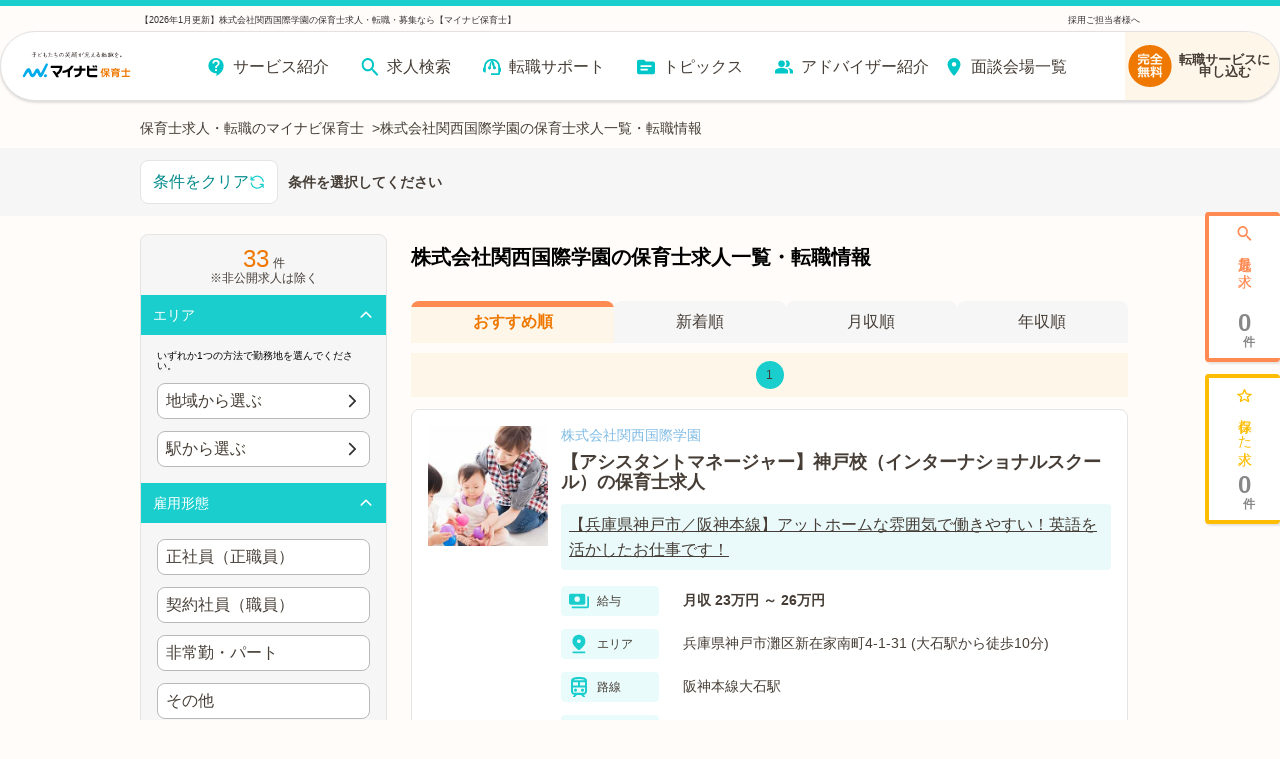

--- FILE ---
content_type: text/html; charset=utf-8
request_url: https://hoiku.mynavi.jp/r/c_423169/
body_size: 44678
content:
<!DOCTYPE html><html lang="ja"><head><meta charSet="utf-8"/><meta name="viewport" content="width=device-width, initial-scale=1, viewport-fit=cover"/><title>【2026年1月更新】株式会社関西国際学園の保育士求人・転職・募集なら【マイナビ保育士】</title><meta property="og:title" content="【2026年1月更新】株式会社関西国際学園の保育士求人・転職・募集なら【マイナビ保育士】"/><meta name="description" content="株式会社関西国際学園の保育士求人情報を33件掲載！今なら転職サポートブックをプレゼント！認可保育園や企業内保育所など、多彩な保育園の求人をご用意。離職率が低い、残業少なめ、家チカなど、あなたにぴったりの求人をご紹介します。費用は一切かかりません！"/><meta property="og:description" content="株式会社関西国際学園の保育士求人情報を33件掲載！今なら転職サポートブックをプレゼント！認可保育園や企業内保育所など、多彩な保育園の求人をご用意。離職率が低い、残業少なめ、家チカなど、あなたにぴったりの求人をご紹介します。費用は一切かかりません！"/><meta property="og:url" content="https://hoiku.mynavi.jp/r/c_423169/"/><link rel="canonical" href="https://hoiku.mynavi.jp/r/c_423169/"/><meta property="og:type" content="article"/><meta property="og:site_name" content="マイナビ保育士"/><meta property="og:image" content="https://hoiku.mynavi.jp/assets/img/ogp.png"/><meta property="og:locale" content="ja_JP"/><link rel="shortcut icon" href="/favicon.ico"/><script>window.addEventListener('load',function(){var userAgent=window.navigator.userAgent;if(userAgent.indexOf("Trident")!=-1||userAgent.indexOf("MSIE")!=-1){alert('お使いのブラウザは閲覧推奨環境ではありません。ウェブサイトが正しく表示されない、動作しない等の現象が起こる場合がありますので予めご了承ください。chromeまたはEdgeブラウザのご利用をおすすめいたします。')};})</script><script src="https://js.ptengine.jp/7bz1gzqk.js" defer=""></script><script type="text/javascript">var dataLayer = dataLayer || [];dataLayer.push({'PageType': 'Listingpage','HashedEmail': '', 'ProductIDList': ['9018991','9018986','10232888']});</script><meta name="next-head-count" content="16"/><style data-emotion="css-global nrcfe4">*{box-sizing:border-box;}::before,::after{box-sizing:inherit;}html{line-height:1.15;-webkit-text-size-adjust:100%;}a:has(> img){-webkit-tap-highlight-color:transparent;}body{margin:0;}main{display:block;}p,table,blockquote,address,pre,iframe,form,figure,dl{margin:0;}h1,h2,h3,h4,h5,h6{font-size:inherit;line-height:inherit;font-weight:inherit;margin:0;}ul,ol{margin:0;padding:0;list-style:none;}dt{font-weight:bold;}dd{margin-left:0;}hr{box-sizing:content-box;height:0;overflow:visible;border:0;border-top:1px solid;margin:0;clear:both;color:inherit;}pre{font-family:monospace,monospace;font-size:inherit;}address{font-style:inherit;}a{background-color:transparent;-webkit-text-decoration:none;text-decoration:none;color:inherit;}abbr[title]{border-bottom:none;-webkit-text-decoration:underline;text-decoration:underline;-webkit-text-decoration:underline dotted;text-decoration:underline dotted;}b,strong{font-weight:bolder;}code,kbd,samp{font-family:monospace,monospace;font-size:inherit;}small{font-size:80%;}sub,sup{font-size:75%;line-height:0;position:relative;vertical-align:baseline;}sub{bottom:-0.25em;}sup{top:-0.5em;}img{border-style:none;vertical-align:bottom;}embed,object,iframe{border:0;vertical-align:bottom;}button,input,optgroup,select,textarea{-webkit-appearance:none;-webkit-appearance:none;-moz-appearance:none;-ms-appearance:none;appearance:none;vertical-align:middle;color:inherit;font:inherit;border:0;background:transparent;padding:0;margin:0;outline:0;border-radius:0;text-align:inherit;}[type='checkbox']{-webkit-appearance:checkbox;-webkit-appearance:checkbox;-moz-appearance:checkbox;-ms-appearance:checkbox;appearance:checkbox;}[type='radio']{-webkit-appearance:radio;-webkit-appearance:radio;-moz-appearance:radio;-ms-appearance:radio;appearance:radio;}button,input{overflow:visible;}button,select{text-transform:none;}button,[type='button'],[type='reset'],[type='submit']{cursor:pointer;-webkit-appearance:none;-webkit-appearance:none;-moz-appearance:none;-ms-appearance:none;appearance:none;}button[disabled],[type='button'][disabled],[type='reset'][disabled],[type='submit'][disabled]{cursor:default;}button::-moz-focus-inner,[type='button']::-moz-focus-inner,[type='reset']::-moz-focus-inner,[type='submit']::-moz-focus-inner{border-style:none;padding:0;}button:-moz-focusring,[type='button']:-moz-focusring,[type='reset']:-moz-focusring,[type='submit']:-moz-focusring{outline:1px dotted ButtonText;}select::-ms-expand{display:none;}option{padding:0;}fieldset{margin:0;padding:0;border:0;min-width:0;}legend{color:inherit;display:table;max-width:100%;padding:0;white-space:normal;}progress{vertical-align:baseline;}textarea{overflow:auto;}[type='number']::-webkit-inner-spin-button,[type='number']::-webkit-outer-spin-button{height:auto;}[type='search']{outline-offset:-2px;}[type='search']::-webkit-search-decoration{-webkit-appearance:none;}::-webkit-file-upload-button{-webkit-appearance:button;font:inherit;}label[for]{cursor:pointer;}details{display:block;}summary{display:-webkit-box;display:-webkit-list-item;display:-ms-list-itembox;display:list-item;}[contenteditable]{outline:none;}table{border-collapse:collapse;border-spacing:0;}caption{text-align:left;}td,th{vertical-align:top;padding:0;}th{text-align:left;font-weight:bold;}template{display:none;}[hidden]{display:none;}@font-face{font-family:swiper-icons;src:url('data:application/font-woff;charset=utf-8;base64, [base64]//wADZ2x5ZgAAAywAAADMAAAD2MHtryVoZWFkAAABbAAAADAAAAA2E2+eoWhoZWEAAAGcAAAAHwAAACQC9gDzaG10eAAAAigAAAAZAAAArgJkABFsb2NhAAAC0AAAAFoAAABaFQAUGG1heHAAAAG8AAAAHwAAACAAcABAbmFtZQAAA/gAAAE5AAACXvFdBwlwb3N0AAAFNAAAAGIAAACE5s74hXjaY2BkYGAAYpf5Hu/j+W2+MnAzMYDAzaX6QjD6/4//Bxj5GA8AuRwMYGkAPywL13jaY2BkYGA88P8Agx4j+/8fQDYfA1AEBWgDAIB2BOoAeNpjYGRgYNBh4GdgYgABEMnIABJzYNADCQAACWgAsQB42mNgYfzCOIGBlYGB0YcxjYGBwR1Kf2WQZGhhYGBiYGVmgAFGBiQQkOaawtDAoMBQxXjg/wEGPcYDDA4wNUA2CCgwsAAAO4EL6gAAeNpj2M0gyAACqxgGNWBkZ2D4/wMA+xkDdgAAAHjaY2BgYGaAYBkGRgYQiAHyGMF8FgYHIM3DwMHABGQrMOgyWDLEM1T9/w8UBfEMgLzE////P/5//f/V/xv+r4eaAAeMbAxwIUYmIMHEgKYAYjUcsDAwsLKxc3BycfPw8jEQA/[base64]/uznmfPFBNODM2K7MTQ45YEAZqGP81AmGGcF3iPqOop0r1SPTaTbVkfUe4HXj97wYE+yNwWYxwWu4v1ugWHgo3S1XdZEVqWM7ET0cfnLGxWfkgR42o2PvWrDMBSFj/IHLaF0zKjRgdiVMwScNRAoWUoH78Y2icB/yIY09An6AH2Bdu/UB+yxopYshQiEvnvu0dURgDt8QeC8PDw7Fpji3fEA4z/PEJ6YOB5hKh4dj3EvXhxPqH/SKUY3rJ7srZ4FZnh1PMAtPhwP6fl2PMJMPDgeQ4rY8YT6Gzao0eAEA409DuggmTnFnOcSCiEiLMgxCiTI6Cq5DZUd3Qmp10vO0LaLTd2cjN4fOumlc7lUYbSQcZFkutRG7g6JKZKy0RmdLY680CDnEJ+UMkpFFe1RN7nxdVpXrC4aTtnaurOnYercZg2YVmLN/d/gczfEimrE/fs/bOuq29Zmn8tloORaXgZgGa78yO9/cnXm2BpaGvq25Dv9S4E9+5SIc9PqupJKhYFSSl47+Qcr1mYNAAAAeNptw0cKwkAAAMDZJA8Q7OUJvkLsPfZ6zFVERPy8qHh2YER+3i/BP83vIBLLySsoKimrqKqpa2hp6+jq6RsYGhmbmJqZSy0sraxtbO3sHRydnEMU4uR6yx7JJXveP7WrDycAAAAAAAH//wACeNpjYGRgYOABYhkgZgJCZgZNBkYGLQZtIJsFLMYAAAw3ALgAeNolizEKgDAQBCchRbC2sFER0YD6qVQiBCv/H9ezGI6Z5XBAw8CBK/m5iQQVauVbXLnOrMZv2oLdKFa8Pjuru2hJzGabmOSLzNMzvutpB3N42mNgZGBg4GKQYzBhYMxJLMlj4GBgAYow/P/PAJJhLM6sSoWKfWCAAwDAjgbRAAB42mNgYGBkAIIbCZo5IPrmUn0hGA0AO8EFTQAA') format('woff');font-weight:400;font-style:normal;}:root{--swiper-theme-color:#007aff;}.swiper-container{margin-left:auto;margin-right:auto;position:relative;overflow:hidden;list-style:none;padding:0;z-index:1;}.swiper-container-vertical>.swiper-wrapper{-webkit-flex-direction:column;-ms-flex-direction:column;flex-direction:column;}.swiper-wrapper{position:relative;width:100%;height:100%;z-index:1;display:-webkit-box;display:-webkit-flex;display:-ms-flexbox;display:flex;transition-property:transform;box-sizing:content-box;}.swiper-container-android .swiper-slide,.swiper-wrapper{-webkit-transform:translate3d(0px, 0, 0);-moz-transform:translate3d(0px, 0, 0);-ms-transform:translate3d(0px, 0, 0);transform:translate3d(0px, 0, 0);}.swiper-container-multirow>.swiper-wrapper{-webkit-box-flex-wrap:wrap;-webkit-flex-wrap:wrap;-ms-flex-wrap:wrap;flex-wrap:wrap;}.swiper-container-multirow-column>.swiper-wrapper{-webkit-box-flex-wrap:wrap;-webkit-flex-wrap:wrap;-ms-flex-wrap:wrap;flex-wrap:wrap;-webkit-flex-direction:column;-ms-flex-direction:column;flex-direction:column;}.swiper-container-free-mode>.swiper-wrapper{transition-timing-function:ease-out;margin:0 auto;}.swiper-slide{-webkit-flex-shrink:0;-ms-flex-negative:0;flex-shrink:0;width:100%;height:100%;position:relative;transition-property:transform;}.swiper-slide-invisible-blank{visibility:hidden;}.swiper-container-autoheight,.swiper-container-autoheight .swiper-slide{height:auto;}.swiper-container-autoheight .swiper-wrapper{-webkit-align-items:flex-start;-webkit-box-align:flex-start;-ms-flex-align:flex-start;align-items:flex-start;transition-property:transform,height;}.swiper-container-3d{perspective:1200px;}.swiper-container-3d .swiper-cube-shadow,.swiper-container-3d .swiper-slide,.swiper-container-3d .swiper-slide-shadow-bottom,.swiper-container-3d .swiper-slide-shadow-left,.swiper-container-3d .swiper-slide-shadow-right,.swiper-container-3d .swiper-slide-shadow-top,.swiper-container-3d .swiper-wrapper{transform-style:preserve-3d;}.swiper-container-3d .swiper-slide-shadow-bottom,.swiper-container-3d .swiper-slide-shadow-left,.swiper-container-3d .swiper-slide-shadow-right,.swiper-container-3d .swiper-slide-shadow-top{position:absolute;left:0;top:0;width:100%;height:100%;pointer-events:none;z-index:10;}.swiper-container-3d .swiper-slide-shadow-left{background-image:linear-gradient(
      to left,
      rgba(0, 0, 0, 0.5),
      rgba(0, 0, 0, 0)
    );}.swiper-container-3d .swiper-slide-shadow-right{background-image:linear-gradient(
      to right,
      rgba(0, 0, 0, 0.5),
      rgba(0, 0, 0, 0)
    );}.swiper-container-3d .swiper-slide-shadow-top{background-image:linear-gradient(
      to top,
      rgba(0, 0, 0, 0.5),
      rgba(0, 0, 0, 0)
    );}.swiper-container-3d .swiper-slide-shadow-bottom{background-image:linear-gradient(
      to bottom,
      rgba(0, 0, 0, 0.5),
      rgba(0, 0, 0, 0)
    );}.swiper-container-css-mode>.swiper-wrapper{overflow:auto;scrollbar-width:none;-ms-overflow-style:none;}.swiper-container-css-mode>.swiper-wrapper::-webkit-scrollbar{display:none;}.swiper-container-css-mode>.swiper-wrapper>.swiper-slide{scroll-snap-align:start start;}.swiper-container-horizontal.swiper-container-css-mode>.swiper-wrapper{scroll-snap-type:x mandatory;}.swiper-container-vertical.swiper-container-css-mode>.swiper-wrapper{scroll-snap-type:y mandatory;}:root{--swiper-navigation-size:44px;}.swiper-button-next,.swiper-button-prev{position:absolute;top:50%;width:calc(var(--swiper-navigation-size) / 44 * 27);height:var(--swiper-navigation-size);margin-top:calc(-1 * var(--swiper-navigation-size) / 2);z-index:10;cursor:pointer;display:-webkit-box;display:-webkit-flex;display:-ms-flexbox;display:flex;-webkit-align-items:center;-webkit-box-align:center;-ms-flex-align:center;align-items:center;-webkit-box-pack:center;-ms-flex-pack:center;-webkit-justify-content:center;justify-content:center;color:var(--swiper-navigation-color, var(--swiper-theme-color));}.swiper-button-next.swiper-button-disabled,.swiper-button-prev.swiper-button-disabled{opacity:0.35;cursor:auto;pointer-events:none;}.swiper-button-next:after,.swiper-button-prev:after{font-family:swiper-icons;font-size:var(--swiper-navigation-size);text-transform:none!important;letter-spacing:0;text-transform:none;font-variant:initial;line-height:1;}.swiper-button-prev,.swiper-container-rtl .swiper-button-next{left:10px;right:auto;}.swiper-button-prev:after,.swiper-container-rtl .swiper-button-next:after{content:'prev';}.swiper-button-next,.swiper-container-rtl .swiper-button-prev{right:10px;left:auto;}.swiper-button-next:after,.swiper-container-rtl .swiper-button-prev:after{content:'next';}.swiper-button-next.swiper-button-white,.swiper-button-prev.swiper-button-white{--swiper-navigation-color:#ffffff;}.swiper-button-next.swiper-button-black,.swiper-button-prev.swiper-button-black{--swiper-navigation-color:#000000;}.swiper-button-lock{display:none;}.swiper-pagination{position:absolute;text-align:center;-webkit-transition:0.3s opacity;transition:0.3s opacity;-webkit-transform:translate3d(0, 0, 0);-moz-transform:translate3d(0, 0, 0);-ms-transform:translate3d(0, 0, 0);transform:translate3d(0, 0, 0);z-index:10;}.swiper-pagination.swiper-pagination-hidden{opacity:0;}.swiper-container-horizontal>.swiper-pagination-bullets,.swiper-pagination-custom,.swiper-pagination-fraction{bottom:10px;left:0;width:100%;}.swiper-pagination-bullets-dynamic{overflow:hidden;font-size:0;}.swiper-pagination-bullets-dynamic .swiper-pagination-bullet{-webkit-transform:scale(0.33);-moz-transform:scale(0.33);-ms-transform:scale(0.33);transform:scale(0.33);position:relative;}.swiper-pagination-bullets-dynamic .swiper-pagination-bullet-active{-webkit-transform:scale(1);-moz-transform:scale(1);-ms-transform:scale(1);transform:scale(1);}.swiper-pagination-bullets-dynamic .swiper-pagination-bullet-active-main{-webkit-transform:scale(1);-moz-transform:scale(1);-ms-transform:scale(1);transform:scale(1);}.swiper-pagination-bullets-dynamic .swiper-pagination-bullet-active-prev{-webkit-transform:scale(0.66);-moz-transform:scale(0.66);-ms-transform:scale(0.66);transform:scale(0.66);}.swiper-pagination-bullets-dynamic .swiper-pagination-bullet-active-prev-prev{-webkit-transform:scale(0.33);-moz-transform:scale(0.33);-ms-transform:scale(0.33);transform:scale(0.33);}.swiper-pagination-bullets-dynamic .swiper-pagination-bullet-active-next{-webkit-transform:scale(0.66);-moz-transform:scale(0.66);-ms-transform:scale(0.66);transform:scale(0.66);}.swiper-pagination-bullets-dynamic .swiper-pagination-bullet-active-next-next{-webkit-transform:scale(0.33);-moz-transform:scale(0.33);-ms-transform:scale(0.33);transform:scale(0.33);}.swiper-pagination-bullet{width:8px;height:8px;display:inline-block;border-radius:100%;background:#000;opacity:0.2;}button.swiper-pagination-bullet{border:none;margin:0;padding:0;box-shadow:none;-webkit-appearance:none;-moz-appearance:none;-webkit-appearance:none;-moz-appearance:none;-ms-appearance:none;appearance:none;}.swiper-pagination-clickable .swiper-pagination-bullet{cursor:pointer;}.swiper-pagination-bullet-active{opacity:1;background:var(--swiper-pagination-color, var(--swiper-theme-color));}.swiper-container-vertical>.swiper-pagination-bullets{right:10px;top:50%;-webkit-transform:translate3d(0px, -50%, 0);-moz-transform:translate3d(0px, -50%, 0);-ms-transform:translate3d(0px, -50%, 0);transform:translate3d(0px, -50%, 0);}.swiper-container-vertical>.swiper-pagination-bullets .swiper-pagination-bullet{margin:6px 0;display:block;}.swiper-container-vertical>.swiper-pagination-bullets.swiper-pagination-bullets-dynamic{top:50%;-webkit-transform:translateY(-50%);-moz-transform:translateY(-50%);-ms-transform:translateY(-50%);transform:translateY(-50%);width:8px;}.swiper-container-vertical>.swiper-pagination-bullets.swiper-pagination-bullets-dynamic .swiper-pagination-bullet{display:inline-block;-webkit-transition:0.2s -webkit-transform,0.2s top;transition:0.2s transform,0.2s top;}.swiper-container-horizontal>.swiper-pagination-bullets .swiper-pagination-bullet{margin:0 4px;}.swiper-container-horizontal>.swiper-pagination-bullets.swiper-pagination-bullets-dynamic{left:50%;-webkit-transform:translateX(-50%);-moz-transform:translateX(-50%);-ms-transform:translateX(-50%);transform:translateX(-50%);white-space:nowrap;}.swiper-container-horizontal>.swiper-pagination-bullets.swiper-pagination-bullets-dynamic .swiper-pagination-bullet{-webkit-transition:0.2s -webkit-transform,0.2s left;transition:0.2s transform,0.2s left;}.swiper-container-horizontal.swiper-container-rtl>.swiper-pagination-bullets-dynamic .swiper-pagination-bullet{-webkit-transition:0.2s -webkit-transform,0.2s right;transition:0.2s transform,0.2s right;}.swiper-pagination-progressbar{background:rgba(0, 0, 0, 0.25);position:absolute;}.swiper-pagination-progressbar .swiper-pagination-progressbar-fill{background:var(--swiper-pagination-color, var(--swiper-theme-color));position:absolute;left:0;top:0;width:100%;height:100%;-webkit-transform:scale(0);-moz-transform:scale(0);-ms-transform:scale(0);transform:scale(0);transform-origin:left top;}.swiper-container-rtl .swiper-pagination-progressbar .swiper-pagination-progressbar-fill{transform-origin:right top;}.swiper-container-horizontal>.swiper-pagination-progressbar,.swiper-container-vertical>.swiper-pagination-progressbar.swiper-pagination-progressbar-opposite{width:100%;height:4px;left:0;top:0;}.swiper-container-horizontal>.swiper-pagination-progressbar.swiper-pagination-progressbar-opposite,.swiper-container-vertical>.swiper-pagination-progressbar{width:4px;height:100%;left:0;top:0;}.swiper-pagination-white{--swiper-pagination-color:#ffffff;}.swiper-pagination-black{--swiper-pagination-color:#000000;}.swiper-pagination-lock{display:none;}.swiper-scrollbar{border-radius:10px;position:relative;-ms-touch-action:none;background:rgba(0, 0, 0, 0.1);}.swiper-container-horizontal>.swiper-scrollbar{position:absolute;left:1%;bottom:3px;z-index:50;height:5px;width:98%;}.swiper-container-vertical>.swiper-scrollbar{position:absolute;right:3px;top:1%;z-index:50;width:5px;height:98%;}.swiper-scrollbar-drag{height:100%;width:100%;position:relative;background:rgba(0, 0, 0, 0.5);border-radius:10px;left:0;top:0;}.swiper-scrollbar-cursor-drag{cursor:move;}.swiper-scrollbar-lock{display:none;}.swiper-zoom-container{width:100%;height:100%;display:-webkit-box;display:-webkit-flex;display:-ms-flexbox;display:flex;-webkit-box-pack:center;-ms-flex-pack:center;-webkit-justify-content:center;justify-content:center;-webkit-align-items:center;-webkit-box-align:center;-ms-flex-align:center;align-items:center;text-align:center;}.swiper-zoom-container>canvas,.swiper-zoom-container>img,.swiper-zoom-container>svg{max-width:100%;max-height:100%;object-fit:contain;}.swiper-slide-zoomed{cursor:move;}.swiper-lazy-preloader{width:42px;height:42px;position:absolute;left:50%;top:50%;margin-left:-21px;margin-top:-21px;z-index:10;transform-origin:50%;-webkit-animation:swiper-preloader-spin 1s infinite linear;animation:swiper-preloader-spin 1s infinite linear;box-sizing:border-box;border:4px solid var(--swiper-preloader-color, var(--swiper-theme-color));border-radius:50%;border-top-color:transparent;}.swiper-lazy-preloader-white{--swiper-preloader-color:#fff;}.swiper-lazy-preloader-black{--swiper-preloader-color:#000;}@-webkit-keyframes swiper-preloader-spin{100%{-webkit-transform:rotate(360deg);-moz-transform:rotate(360deg);-ms-transform:rotate(360deg);transform:rotate(360deg);}}@keyframes swiper-preloader-spin{100%{-webkit-transform:rotate(360deg);-moz-transform:rotate(360deg);-ms-transform:rotate(360deg);transform:rotate(360deg);}}.swiper-container .swiper-notification{position:absolute;left:0;top:0;pointer-events:none;opacity:0;z-index:-1000;}.swiper-container-fade.swiper-container-free-mode .swiper-slide{transition-timing-function:ease-out;}.swiper-container-fade .swiper-slide{pointer-events:none;transition-property:opacity;}.swiper-container-fade .swiper-slide .swiper-slide{pointer-events:none;}.swiper-container-fade .swiper-slide-active,.swiper-container-fade .swiper-slide-active .swiper-slide-active{pointer-events:auto;}.swiper-container-cube{overflow:visible;}.swiper-container-cube .swiper-slide{pointer-events:none;-webkit-backface-visibility:hidden;-webkit-backface-visibility:hidden;backface-visibility:hidden;z-index:1;visibility:hidden;transform-origin:0 0;width:100%;height:100%;}.swiper-container-cube .swiper-slide .swiper-slide{pointer-events:none;}.swiper-container-cube.swiper-container-rtl .swiper-slide{transform-origin:100% 0;}.swiper-container-cube .swiper-slide-active,.swiper-container-cube .swiper-slide-active .swiper-slide-active{pointer-events:auto;}.swiper-container-cube .swiper-slide-active,.swiper-container-cube .swiper-slide-next,.swiper-container-cube .swiper-slide-next+.swiper-slide,.swiper-container-cube .swiper-slide-prev{pointer-events:auto;visibility:visible;}.swiper-container-cube .swiper-slide-shadow-bottom,.swiper-container-cube .swiper-slide-shadow-left,.swiper-container-cube .swiper-slide-shadow-right,.swiper-container-cube .swiper-slide-shadow-top{z-index:0;-webkit-backface-visibility:hidden;-webkit-backface-visibility:hidden;backface-visibility:hidden;}.swiper-container-cube .swiper-cube-shadow{position:absolute;left:0;bottom:0px;width:100%;height:100%;background:#000;opacity:0.6;-webkit-filter:blur(50px);-webkit-filter:blur(50px);filter:blur(50px);z-index:0;}.swiper-container-flip{overflow:visible;}.swiper-container-flip .swiper-slide{pointer-events:none;-webkit-backface-visibility:hidden;-webkit-backface-visibility:hidden;backface-visibility:hidden;z-index:1;}.swiper-container-flip .swiper-slide .swiper-slide{pointer-events:none;}.swiper-container-flip .swiper-slide-active,.swiper-container-flip .swiper-slide-active .swiper-slide-active{pointer-events:auto;}.swiper-container-flip .swiper-slide-shadow-bottom,.swiper-container-flip .swiper-slide-shadow-left,.swiper-container-flip .swiper-slide-shadow-right,.swiper-container-flip .swiper-slide-shadow-top{z-index:0;-webkit-backface-visibility:hidden;-webkit-backface-visibility:hidden;backface-visibility:hidden;}@import url('https://fonts.googleapis.com/css2?family=Roboto&display=swap');html,body,button{font-family:'メイリオ','ヒラギノ角ゴ Pro W3','Hiragino Kaku Gothic Pro','ＭＳ Ｐゴシック','MS PGothic','Roboto',Arial,Helvetica,Verdana,sans-serif;}body{overflow-x:hidden;}@media (hover: hover){a:hover,button:hover{opacity:0.75;}}@media (hover: none){a:active,button:active{opacity:0.75;}}</style><script async="" src="https://www.googletagmanager.com/gtag/js?id=UA-41895878-26"></script><script>window.dataLayer = window.dataLayer || [];function gtag(){dataLayer.push(arguments);}gtag('js', new Date());gtag('config', 'UA-41895878-26', {page_path: window.location.pathname,});</script><noscript data-n-css=""></noscript><script defer="" nomodule="" src="/_next/static/chunks/polyfills-c67a75d1b6f99dc8.js"></script><script src="/_next/static/chunks/webpack-3f129fedacb44b30.js" defer=""></script><script src="/_next/static/chunks/framework-6c8598519c693321.js" defer=""></script><script src="/_next/static/chunks/main-fba22598ae68b1d6.js" defer=""></script><script src="/_next/static/chunks/pages/_app-ff28689b39cc9bff.js" defer=""></script><script src="/_next/static/chunks/52066749-0202fdeeb2c92b58.js" defer=""></script><script src="/_next/static/chunks/484bcb1e-4e0ff8e2082dc9ae.js" defer=""></script><script src="/_next/static/chunks/76d8c668-b739b4f58d9b91f8.js" defer=""></script><script src="/_next/static/chunks/3fff1979-5211a08174c1837d.js" defer=""></script><script src="/_next/static/chunks/1920-084fb74a5e1308a6.js" defer=""></script><script src="/_next/static/chunks/3301-220e00bc63071f75.js" defer=""></script><script src="/_next/static/chunks/7536-4d5451ea19fb96b9.js" defer=""></script><script src="/_next/static/chunks/8028-f2578594c1543bdc.js" defer=""></script><script src="/_next/static/chunks/2368-709c9229620c7096.js" defer=""></script><script src="/_next/static/chunks/6261-1ef5b896a0dbe17c.js" defer=""></script><script src="/_next/static/chunks/7425-435ad2ffacedad1c.js" defer=""></script><script src="/_next/static/chunks/8754-f9ff7e35baa0522d.js" defer=""></script><script src="/_next/static/chunks/8257-1e827d0f2ef4ee0b.js" defer=""></script><script src="/_next/static/chunks/8540-c72494c85e8cc570.js" defer=""></script><script src="/_next/static/chunks/5389-246fe869f0d53b5c.js" defer=""></script><script src="/_next/static/chunks/5302-b781ded8c2633ccf.js" defer=""></script><script src="/_next/static/chunks/6394-4ef4f9b600d3e58a.js" defer=""></script><script src="/_next/static/chunks/968-8fb06e8b88f8f70c.js" defer=""></script><script src="/_next/static/chunks/6965-57858e93c7589de1.js" defer=""></script><script src="/_next/static/chunks/6810-509eb2a0de181c99.js" defer=""></script><script src="/_next/static/chunks/1866-e7b7c6a545b1e5f2.js" defer=""></script><script src="/_next/static/chunks/1801-6972fedc78d5d437.js" defer=""></script><script src="/_next/static/chunks/7195-47e116ebf4de80f3.js" defer=""></script><script src="/_next/static/chunks/4639-c05dc595033edd42.js" defer=""></script><script src="/_next/static/chunks/2250-81081500104c0bf8.js" defer=""></script><script src="/_next/static/chunks/9339-1dc944bd4f133204.js" defer=""></script><script src="/_next/static/chunks/4483-de33b572ce6342a2.js" defer=""></script><script src="/_next/static/chunks/pages/r/%5B%5B...path%5D%5D-34dbd06371e1209b.js" defer=""></script><script src="/_next/static/DG0bROmY4v6cpxYeAaGAe/_buildManifest.js" defer=""></script><script src="/_next/static/DG0bROmY4v6cpxYeAaGAe/_ssgManifest.js" defer=""></script></head><body id="__MODAL_ROOT__"><div id="__next"><style data-emotion="css r8w26a">.css-r8w26a{max-width:1000px;margin:0 auto;}</style><div class="css-r8w26a efvpfha0"><script type="application/ld+json">{"@context":"http://schema.org","@type":"BreadcrumbList","itemListElement":[{"@type":"ListItem","position":1,"name":"保育士求人・転職のマイナビ保育士","item":{"@id":"https://hoiku.mynavi.jp/"}},{"@type":"ListItem","position":2,"name":"株式会社関西国際学園の保育士求人一覧・転職情報","item":{"@id":"https://hoiku.mynavi.jp/r/c_423169/"}}]}</script><style data-emotion="css 1lrqmiv">.css-1lrqmiv{display:-webkit-box;display:-webkit-flex;display:-ms-flexbox;display:flex;gap:8px;-webkit-box-pack:start;-ms-flex-pack:start;-webkit-justify-content:flex-start;justify-content:flex-start;-webkit-align-items:center;-webkit-box-align:center;-ms-flex-align:center;align-items:center;font-size:14px;color:#463E36;overflow-x:auto;overflow-y:hidden;margin:0 10px;}.css-1lrqmiv .item{-webkit-flex-shrink:0;-ms-flex-negative:0;flex-shrink:0;}.css-1lrqmiv .item:not(:last-child)::after{content:'>';margin-left:8px;}@media screen and (min-width: 769px){.css-1lrqmiv{margin:0;-webkit-box-flex-wrap:wrap;-webkit-flex-wrap:wrap;-ms-flex-wrap:wrap;flex-wrap:wrap;}.css-1lrqmiv .item{-webkit-flex-shrink:1;-ms-flex-negative:1;flex-shrink:1;}}</style><ul class="css-1lrqmiv e1abna6i0"><li class="item"><a href="/">保育士求人・転職のマイナビ保育士</a></li><li class="item"><span>株式会社関西国際学園の保育士求人一覧・転職情報</span></li></ul></div><style data-emotion="css 125f7o0">.css-125f7o0{padding-top:12px;padding-right:0;}</style><div class="css-125f7o0 e221jd60"></div><style data-emotion="css 174eaex">.css-174eaex{background:#F6F6F7;padding:10px;position:relative;}@media screen and (min-width: 769px){.css-174eaex{padding:16px;}}</style><div class="css-174eaex edxkehi0"><style data-emotion="css aeiv09">.css-aeiv09{display:-webkit-box;display:-webkit-flex;display:-ms-flexbox;display:flex;-webkit-flex-direction:row;-ms-flex-direction:row;flex-direction:row;-webkit-box-pack:start;-ms-flex-pack:start;-webkit-justify-content:flex-start;justify-content:flex-start;gap:8px;}</style><div class="css-aeiv09 elpne4q2"><div class="css-0 elpne4q3"><style data-emotion="css 1klk3gm">.css-1klk3gm{background-color:#FFF;padding:12px 8px;color:#008A8A;border-radius:8px;border:1px solid #E4E4E4;display:-webkit-box;display:-webkit-flex;display:-ms-flexbox;display:flex;gap:8px;-webkit-align-items:center;-webkit-box-align:center;-ms-flex-align:center;align-items:center;-webkit-box-pack:center;-ms-flex-pack:center;-webkit-justify-content:center;justify-content:center;white-space:nowrap;}</style><button class="css-1klk3gm enedu6w0"><style data-emotion="css 15fmkld">.css-15fmkld{width:16px;min-width:16px;height:16px;min-height:16px;fill:#1ACECE;vertical-align:middle;-webkit-transform:unset;-moz-transform:unset;-ms-transform:unset;transform:unset;}</style><svg fill="#1ACECE" class="css-15fmkld e10qr05q0"><svg xmlns="http://www.w3.org/2000/svg" viewBox="0 0 20 20"><g fill="#1ACECE" fill-rule="evenodd" clip-rule="evenodd"><path d="M6.05531 3.11864C7.63994 2.20338 9.4815 1.83443 11.2964 2.06862C13.1113 2.3028 14.7989 3.12713 16.0993 4.41466C17.3997 5.70218 18.2407 7.38149 18.493 9.19398C18.5501 9.60424 18.2638 9.9831 17.8535 10.0402C17.4432 10.0973 17.0644 9.81098 17.0073 9.40072C16.8004 7.91406 16.1105 6.53664 15.0439 5.48058C13.9773 4.42451 12.5931 3.74837 11.1044 3.55629C9.61581 3.3642 8.1053 3.66682 6.80554 4.41754C5.84626 4.97161 5.04103 5.7471 4.45284 6.67235H6.50012C6.91434 6.67235 7.25012 7.00814 7.25012 7.42235C7.25012 7.83657 6.91434 8.17235 6.50012 8.17235H3.2359C3.22453 8.17261 3.21315 8.17261 3.20174 8.17235H2.75012C2.33591 8.17235 2.00012 7.83657 2.00012 7.42235V3.67235C2.00012 3.25814 2.33591 2.92235 2.75012 2.92235C3.16434 2.92235 3.50012 3.25814 3.50012 3.67235V5.40944C4.17976 4.48275 5.04784 3.70054 6.05531 3.11864ZM2.64675 10.4295C3.05701 10.3724 3.43587 10.6587 3.49296 11.069C3.69984 12.5556 4.38971 13.9331 5.45633 14.9891C6.52294 16.0452 7.90716 16.7213 9.3958 16.9134C10.8844 17.1055 12.3949 16.8029 13.6947 16.0522C14.654 15.4981 15.4592 14.7226 16.0474 13.7974H14.0001C13.5859 13.7974 13.2501 13.4616 13.2501 13.0474C13.2501 12.6331 13.5859 12.2974 14.0001 12.2974H17.2644C17.2757 12.2971 17.2871 12.2971 17.2985 12.2974H17.7501C18.1643 12.2974 18.5001 12.6331 18.5001 13.0474V16.7974C18.5001 17.2116 18.1643 17.5474 17.7501 17.5474C17.3359 17.5474 17.0001 17.2116 17.0001 16.7974V15.0603C16.3205 15.987 15.4524 16.7692 14.4449 17.3511C12.8603 18.2663 11.0187 18.6353 9.20384 18.4011C7.38893 18.1669 5.70134 17.3426 4.40095 16.055C3.10056 14.7675 2.2595 13.0882 2.00728 11.2757C1.95019 10.8655 2.23649 10.4866 2.64675 10.4295Z"></path></g></svg></svg>条件を変更する</button></div><style data-emotion="css tf60ny">.css-tf60ny{display:-webkit-box;display:-webkit-flex;display:-ms-flexbox;display:flex;gap:8px;-webkit-align-items:center;-webkit-box-align:center;-ms-flex-align:center;align-items:center;font-weight:600;font-size:14px;overflow-x:auto;}.css-tf60ny li{-webkit-flex-shrink:0;-ms-flex-negative:0;flex-shrink:0;}.css-tf60ny li:last-child{padding-right:8px;}</style><ul class="css-tf60ny elpne4q1"><style data-emotion="css 1d8omvp">.css-1d8omvp{background-color:#F6F6F7;padding:10px;color:#463E36;display:-webkit-box;display:-webkit-flex;display:-ms-flexbox;display:flex;gap:8px;border-radius:4px;-webkit-align-items:center;-webkit-box-align:center;-ms-flex-align:center;align-items:center;-webkit-box-pack:center;-ms-flex-pack:center;-webkit-justify-content:center;justify-content:center;}</style><div class="css-1d8omvp elpne4q0"><p>条件を選択してください</p></div></ul></div></div><style data-emotion="css-global jbvmdc">html,body{background-color:#fffcf9;}body{margin-top:82px!important;}@media screen and (min-width: 769px){body{margin-top:120px!important;}}</style><style data-emotion="css-global 0"></style><style data-emotion="css 9bib0g">.css-9bib0g{position:fixed;top:0;left:0;width:100%;z-index:9;opacity:1;pointer-events:auto;-webkit-transition:opacity 0.75s ease;transition:opacity 0.75s ease;will-change:opacity;}.css-9bib0g span{line-height:1;}.css-9bib0g p{margin:0;line-height:1;}.css-9bib0g a{color:rgb(51, 51, 51);}.css-9bib0g ul,.css-9bib0g ol{margin-top:0;margin-bottom:0px;}</style><header class="css-9bib0g evwev6018"><style data-emotion="css 1a1o4pf">.css-1a1o4pf{display:none;}@media screen and (min-width: 769px){.css-1a1o4pf{display:block;border-top:6px solid #1acece;font-size:9px;color:#333;padding:0 0 0.5% 0;background-color:#fffcf9;}.css-1a1o4pf div{width:1000px;margin:10px auto 0;display:-webkit-box;display:-webkit-flex;display:-ms-flexbox;display:flex;-webkit-box-pack:justify;-webkit-justify-content:space-between;justify-content:space-between;}}</style><div class="css-1a1o4pf evwev6017"><div><p>【2026年1月更新】株式会社関西国際学園の保育士求人・転職・募集なら【マイナビ保育士】</p><p><a href="/employer/">採用ご担当者様へ</a></p></div></div><style data-emotion="css su6h4k">.css-su6h4k{margin:0 auto;box-sizing:border-box;width:100%;pointer-events:none;border-top:8px solid #1acece;}@media screen and (min-width: 769px){.css-su6h4k{border-top:none;}}</style><div class="css-su6h4k evwev6016"><style data-emotion="css rppks2">.css-rppks2{position:relative;display:-webkit-box;display:-webkit-flex;display:-ms-flexbox;display:flex;-webkit-box-pack:end;-ms-flex-pack:end;-webkit-justify-content:flex-end;justify-content:flex-end;box-sizing:border-box;width:100%;height:100%;}@media screen and (min-width: 769px){.css-rppks2{padding:0 120px;margin:0 auto;max-width:2560px;min-width:1180px;}}@media screen and (min-width: 768px) and (max-width: 1440px){.css-rppks2{padding:0;}}</style><div class="css-rppks2 evwev6015"><style data-emotion="css 16dtck2">.css-16dtck2{position:relative;display:-webkit-box;display:-webkit-flex;display:-ms-flexbox;display:flex;-webkit-box-flex-flow:row nowrap;-webkit-flex-flow:row nowrap;-ms-flex-flow:row nowrap;flex-flow:row nowrap;-webkit-box-pack:justify;-webkit-justify-content:space-between;justify-content:space-between;-webkit-align-items:center;-webkit-box-align:center;-ms-flex-align:center;align-items:center;box-sizing:border-box;pointer-events:auto;background:#fff;width:100%;-webkit-transition:width 0.275s cubic-bezier(0.07, 0.82, 0.41, 0.97);transition:width 0.275s cubic-bezier(0.07, 0.82, 0.41, 0.97);box-shadow:0 1.5px 3px 0 rgba(0, 0, 0, 0.16);border-bottom:1px solid #e2e2e2;border-radius:0 0 8px 8px;}.css-16dtck2::before{content:'';position:absolute;top:0;left:0;z-index:-1;width:100%;height:100%;-webkit-filter:drop-shadow(3px 3px 6px rgba(0, 0, 0, 0.16));filter:drop-shadow(3px 3px 6px rgba(0, 0, 0, 0.16));}@media screen and (min-width: 769px){.css-16dtck2{padding:0 0 0 14px;height:70px;border-radius:35px;-webkit-box-pack:end;-ms-flex-pack:end;-webkit-justify-content:flex-end;justify-content:flex-end;border:1px solid #e2e2e2;}.css-16dtck2::before{border-radius:35px;}}</style><div class="css-16dtck2 evwev6014"><style data-emotion="css dc6jha">.css-dc6jha{padding:0;margin:0;width:30%;}.css-dc6jha .e1fkraoz0{margin:1%;width:100%;height:100%;}@media screen and (min-width: 769px){.css-dc6jha{width:12%;}.css-dc6jha .e1fkraoz0{width:100%;max-width:160px;margin:4% 2% 2%;}}</style><a href="/" class="css-dc6jha evwev6013"><style data-emotion="css 184b9cd">.css-184b9cd{width:300;height:78;}</style><img width="300" height="78" src="/img/common/logo.svg" alt="保育士の求人・転職・募集なら【マイナビ保育士】≪公式≫" class="css-184b9cd e1fkraoz0"/></a><style data-emotion="css me5nth">.css-me5nth{-webkit-flex-direction:column;-ms-flex-direction:column;flex-direction:column;-webkit-align-items:flex-end;-webkit-box-align:flex-end;-ms-flex-align:flex-end;align-items:flex-end;position:relative;display:-webkit-box;display:-webkit-flex;display:-ms-flexbox;display:flex;-webkit-align-items:center;-webkit-box-align:center;-ms-flex-align:center;align-items:center;padding:12px 20px;z-index:1;-webkit-user-select:none;-webkit-user-select:none;-moz-user-select:none;-ms-user-select:none;user-select:none;box-sizing:border-box;}@media screen and (min-width: 769px){.css-me5nth{left:0;padding:20px 0;}}.css-me5nth a{-webkit-text-decoration:none;text-decoration:none;color:#232323;-webkit-transition:color 0.3s ease;transition:color 0.3s ease;}.css-me5nth a:hover{color:#1acece;}.css-me5nth input{display:block;width:35px;height:25px;margin:0;position:absolute;cursor:pointer;opacity:0;z-index:1003;-webkit-touch-callout:none;}.css-me5nth input:checked~.evwev609{opacity:1;-webkit-transform:rotate(45deg) translate(3px, -1px);-moz-transform:rotate(45deg) translate(3px, -1px);-ms-transform:rotate(45deg) translate(3px, -1px);transform:rotate(45deg) translate(3px, -1px);background:#232323;}.css-me5nth input:checked~.evwev609:nth-of-type(2){opacity:0;-webkit-transform:rotate(0deg) scale(0.2, 0.2);-moz-transform:rotate(0deg) scale(0.2, 0.2);-ms-transform:rotate(0deg) scale(0.2, 0.2);transform:rotate(0deg) scale(0.2, 0.2);}.css-me5nth input:checked~.evwev609:nth-of-type(3){-webkit-transform:rotate(-45deg) translate(-2px, 5px);-moz-transform:rotate(-45deg) translate(-2px, 5px);-ms-transform:rotate(-45deg) translate(-2px, 5px);transform:rotate(-45deg) translate(-2px, 5px);}.css-me5nth input:checked~.evwev6011{display:block;-webkit-animation:show 0.5s;animation:show 0.5s;-webkit-animation-fill-mode:forwards;animation-fill-mode:forwards;}@-webkit-keyframes show{0%{transform-origin:0% 0%;-webkit-transform:translateX(0%);-moz-transform:translateX(0%);-ms-transform:translateX(0%);transform:translateX(0%);}100%{opacity:1;-webkit-transform:translateX(-100%);-moz-transform:translateX(-100%);-ms-transform:translateX(-100%);transform:translateX(-100%);}}@keyframes show{0%{transform-origin:0% 0%;-webkit-transform:translateX(0%);-moz-transform:translateX(0%);-ms-transform:translateX(0%);transform:translateX(0%);}100%{opacity:1;-webkit-transform:translateX(-100%);-moz-transform:translateX(-100%);-ms-transform:translateX(-100%);transform:translateX(-100%);}}.css-me5nth .evwev609{display:block;width:33px;height:4px;margin-bottom:5px;position:relative;background:#1acece;border-radius:3px;z-index:1001;transform-origin:4px 0px;-webkit-transition:-webkit-transform 0.5s cubic-bezier(0.77, 0.2, 0.05, 1),background 0.5s cubic-bezier(0.77, 0.2, 0.05, 1),opacity 0.55s ease;transition:transform 0.5s cubic-bezier(0.77, 0.2, 0.05, 1),background 0.5s cubic-bezier(0.77, 0.2, 0.05, 1),opacity 0.55s ease;}.css-me5nth .evwev609:first-of-type{transform-origin:0% 0%;}.css-me5nth .evwev609:nth-of-type(3){transform-origin:0% 100%;}.css-me5nth .evwev609 +p{font-size:9px;color:#1acece;margin-top:3px;}@media screen and (min-width: 769px){.css-me5nth{width:100%;}.css-me5nth a{color:#1acece;}.css-me5nth input{display:none;}.css-me5nth .evwev609{display:none;}.css-me5nth .evwev609 +p{display:none;}}</style><nav class="css-me5nth evwev606"><style data-emotion="css dhfjp">.css-dhfjp{position:absolute;right:98%;width:52%;}@media screen and (min-width: 769px){.css-dhfjp{display:none;}}</style><button class="css-dhfjp evwev604"><style data-emotion="css 7ph8cy">.css-7ph8cy{display:-webkit-inline-box;display:-webkit-inline-flex;display:-ms-inline-flexbox;display:inline-flex;-webkit-flex-direction:column;-ms-flex-direction:column;flex-direction:column;-webkit-align-items:center;-webkit-box-align:center;-ms-flex-align:center;align-items:center;}.css-7ph8cy .e10qr05q0{margin-bottom:3px;}.css-7ph8cy .ejjmdkz0,.css-7ph8cy .e10qr05q0{vertical-align:middle;}.css-7ph8cy .ejjmdkz0{text-align:center;}</style><span class="css-7ph8cy e7udbgb0"><style data-emotion="css 1xoqgru">.css-1xoqgru{width:28px;min-width:28px;height:28px;min-height:28px;fill:#ee7800;vertical-align:middle;-webkit-transform:unset;-moz-transform:unset;-ms-transform:unset;transform:unset;}</style><svg fill="#ee7800" class="css-1xoqgru e10qr05q0"><svg xmlns="http://www.w3.org/2000/svg" viewBox="0 0 49.952 53.923"><g fill="#ee7800"><path d="M40.2 38.414h-2.256l-.8-.832a20.911 20.911 0 0 0 4.484-13.042c0-11.068-8.311-20.04-18.564-20.04S4.5 13.472 4.5 24.54s8.311 20.04 18.564 20.04a17.707 17.707 0 0 0 12.081-4.84l.771.863v2.436L50.2 58.423l4.255-4.594zm-17.136 0c-7.111 0-12.852-6.2-12.852-13.874s5.741-13.874 12.852-13.874 12.852 6.2 12.852 13.874-5.74 13.874-12.852 13.874z" transform="translate(-4.5 -4.5)"></path></g></svg></svg><style data-emotion="css 30hp4e">.css-30hp4e{display:inline-block;font-size:9px;color:#ee7800;font-weight:400;text-align:left;}</style><span color="#ee7800" class="css-30hp4e ejjmdkz0">求人検索</span></span></button><style data-emotion="css g93q2b">.css-g93q2b{position:absolute;right:255%;width:63%;}@media screen and (min-width: 769px){.css-g93q2b{display:none;}}</style><button class="css-g93q2b evwev603"><a href="/check/"><span class="css-7ph8cy e7udbgb0"><style data-emotion="css 192b1gr">.css-192b1gr{width:28px;min-width:28px;height:28px;min-height:28px;fill:#febd03;vertical-align:middle;-webkit-transform:unset;-moz-transform:unset;-ms-transform:unset;transform:unset;}</style><svg fill="#febd03" class="css-192b1gr e10qr05q0"><svg xmlns="http://www.w3.org/2000/svg" viewBox="0 0 61.919 58.823"><g fill="#febd03"><path d="M33.96 50.276l19.133 11.547-5.078-21.764 16.9-14.644-22.26-1.889L33.96 3l-8.7 20.526L3 25.415l16.9 14.644-5.073 21.764z" transform="translate(-3 -3)"></path></g></svg></svg><style data-emotion="css d5fswm">.css-d5fswm{display:inline-block;font-size:9px;color:#febd03;font-weight:400;text-align:left;}</style><span color="#febd03" class="css-d5fswm ejjmdkz0">保存リスト</span></span></a></button><style data-emotion="css e4ifp4">.css-e4ifp4{position:absolute;right:176%;width:52%;}@media screen and (min-width: 769px){.css-e4ifp4{display:none;}}</style><button class="css-e4ifp4 evwev602"><a href="/entry/?Linkid=header_entry_CVsp" rel="nofollow"><span class="css-7ph8cy e7udbgb0"><style data-emotion="css 1prbsx1">.css-1prbsx1{width:28px;min-width:28px;height:28px;min-height:28px;fill:#00c7c7;vertical-align:middle;-webkit-transform:unset;-moz-transform:unset;-ms-transform:unset;transform:unset;}</style><svg fill="#00c7c7" class="css-1prbsx1 e10qr05q0"><svg xmlns="http://www.w3.org/2000/svg" viewBox="0 0 60 43.636"><g fill="#00c7c7" transform="translate(-1.5 -6)"><path d="M25 19.695c3.736 2.536 6.355 5.973 6.355 10.555v8.182h10.914V30.25c0-5.945-9.736-9.464-17.264-10.555z" transform="translate(19.231 11.205)"></path><path d="M29.318 16.909A10.909 10.909 0 1 1 18.409 6a10.909 10.909 0 0 1 10.909 10.909z" transform="translate(4.909)"></path><path d="M39.682 27.818a10.909 10.909 0 1 0 0-21.818 11.4 11.4 0 0 0-3.627.655 16.309 16.309 0 0 1 0 20.509 11.4 11.4 0 0 0 3.627.654zm-16.364 2.727C16.036 30.545 1.5 34.2 1.5 41.455v8.182h43.636v-8.182c0-7.255-14.536-10.91-21.818-10.91z"></path></g></svg></svg><style data-emotion="css 1yh82m3">.css-1yh82m3{display:inline-block;font-size:9px;color:#00c7c7;font-weight:400;text-align:left;}</style><span color="#00c7c7" class="css-1yh82m3 ejjmdkz0">無料相談</span></span></a></button><input type="checkbox" aria-label="Toggle menu" name="menuOpen"/><span class="css-0 evwev609"></span><span class="css-0 evwev609"></span><span class="css-0 evwev609"></span><p>メニュー</p><style data-emotion="css 1ot0ryf">.css-1ot0ryf{display:none;position:fixed;box-sizing:border-box;z-index:1000;width:100vw;height:calc(100% + 10px);right:-100vw;top:-10px;overflow-x:hidden;overflow-y:auto;-webkit-transform:translateZ(0);-moz-transform:translateZ(0);-ms-transform:translateZ(0);transform:translateZ(0);background:hsla(0deg 0% 66% / 77%);}@media screen and (min-width: 769px){.css-1ot0ryf{position:relative;width:auto;display:-webkit-box;display:-webkit-flex;display:-ms-flexbox;display:flex;-webkit-box-pack:justify;-webkit-justify-content:space-between;justify-content:space-between;padding:0;background:none;right:0;top:0;z-index:0;height:auto;overflow-y:hidden;}}</style><div class="css-1ot0ryf evwev6011"><style data-emotion="css fl9jpi">.css-fl9jpi{width:calc(100% - 40px);background:#fff6ea;padding:16% 8%;min-width:17.5rem;min-height:100%;overflow-x:hidden;margin:0 0 0 auto;}@media screen and (min-width: 769px){.css-fl9jpi{width:auto;padding:0;background:none;margin:0;overflow-x:visible;}}</style><div class="css-fl9jpi evwev6010"><style data-emotion="css dumb20">.css-dumb20 img{width:100%;}@media screen and (min-width: 769px){.css-dumb20{display:none;}}</style><div class="css-dumb20 evwev600"><a href="/entry/?Linkid=menu_entry_CVsp" rel="nofollow"><img src="/img/common/menu_ctr_btn.png" alt="アドバイザーに相談しながら決めたい方・すぐに転職したい方は転職サポートに申し込み"/></a></div><style data-emotion="css 3x7aji">.css-3x7aji{list-style:none;}@media screen and (min-width: 769px){.css-3x7aji{display:-webkit-box;display:-webkit-flex;display:-ms-flexbox;display:flex;padding:0;}}</style><ul class="css-3x7aji evwev608"><style data-emotion="css jyjxoz">.css-jyjxoz{padding:10px 0;}.css-jyjxoz a span{font-size:100%;}.css-jyjxoz .e1l4jq6n0{border-radius:100px;background:#fff;padding:4%;width:100%;}.css-jyjxoz ul{margin-top:4%;border-radius:2%;}.css-jyjxoz ul li{border-bottom:1px dotted #ccc;}.css-jyjxoz ul li:last-child{border-bottom:none;}.css-jyjxoz ul li a{padding:1em;display:block;}@media screen and (min-width: 769px){.css-jyjxoz{padding:0 16px;}.css-jyjxoz:last-child{padding:0;}.css-jyjxoz a{padding:1.5em 0;border-radius:none;}.css-jyjxoz a span{font-size:16px;}.css-jyjxoz .e1l4jq6n0{border-radius:0;background:none;padding:0;}.css-jyjxoz ul{display:none;}}</style><li class="css-jyjxoz evwev607"><a href="/service/"><style data-emotion="css i1xrr1">.css-i1xrr1{display:inline-block;}.css-i1xrr1 .e10qr05q0{margin-right:8px;}.css-i1xrr1 .ejjmdkz0,.css-i1xrr1 .e10qr05q0{vertical-align:middle;}</style><span class="css-i1xrr1 e1l4jq6n0"><style data-emotion="css vkblcs">.css-vkblcs{width:18px;min-width:18px;height:18px;min-height:18px;fill:#00c7c7;vertical-align:middle;-webkit-transform:unset;-moz-transform:unset;-ms-transform:unset;transform:unset;}</style><svg fill="#00c7c7" class="css-vkblcs e10qr05q0"><svg xmlns="http://www.w3.org/2000/svg" viewBox="0 0 41.5 48.823"><g fill="#00c7c7"><path d="M25.25 3a20.75 20.75 0 1 0 0 41.5h1.221v7.324C38.335 46.111 46 34.735 46 23.75A20.764 20.764 0 0 0 25.25 3zm2.441 35.4h-4.882v-4.885h4.882zm0-8.544h-4.882c0-7.934 7.324-7.324 7.324-12.206a4.882 4.882 0 0 0-9.765 0h-4.883a9.765 9.765 0 1 1 19.529 0c.001 6.1-7.323 6.71-7.323 12.203z" transform="translate(-4.5 -3)"></path></g></svg></svg><style data-emotion="css kgehhj">.css-kgehhj{display:inline-block;font-size:14px;color:#463e36;font-weight:400;text-align:left;}</style><span display="inline-block" class="css-kgehhj ejjmdkz0">サービス紹介</span></span></a><style data-emotion="css ty7kwy">@media screen and (min-width: 769px){.css-ty7kwy{display:none;}}</style><div class="css-ty7kwy evwev601"><ul><li><a href="/service/merit/" aria-label="マイナビ保育士の特徴ページへのリンク">マイナビ保育士の特徴</a></li><li><a href="/service/guide/" aria-label="転職支援サービスについてページへのリンク">転職支援サービスについて</a></li><li><a href="/service/voice/" aria-label="ご利用者の声ページへのリンク">ご利用者の声</a></li><li><a href="/service/member/" aria-label="登録のメリットページへのリンク">登録のメリット</a></li><li><a href="/service/faq/" aria-label="よくあるご質問ページへのリンク">よくあるご質問</a></li><li><a href="/service/career_change/" aria-label="はじめて転職する方へページへのリンク">はじめて転職する方へ</a></li></ul></div></li><li class="css-jyjxoz evwev607"><a href="/r/"><span class="css-i1xrr1 e1l4jq6n0"><svg fill="#00c7c7" class="css-vkblcs e10qr05q0"><svg xmlns="http://www.w3.org/2000/svg" viewBox="0 0 49.952 53.923"><g fill="#00c7c7"><path d="M40.2 38.414h-2.256l-.8-.832a20.911 20.911 0 0 0 4.484-13.042c0-11.068-8.311-20.04-18.564-20.04S4.5 13.472 4.5 24.54s8.311 20.04 18.564 20.04a17.707 17.707 0 0 0 12.081-4.84l.771.863v2.436L50.2 58.423l4.255-4.594zm-17.136 0c-7.111 0-12.852-6.2-12.852-13.874s5.741-13.874 12.852-13.874 12.852 6.2 12.852 13.874-5.74 13.874-12.852 13.874z" transform="translate(-4.5 -4.5)"></path></g></svg></svg><span display="inline-block" class="css-kgehhj ejjmdkz0">求人検索</span></span></a></li><li class="css-jyjxoz evwev607"><a href="/useful/"><span class="css-i1xrr1 e1l4jq6n0"><svg fill="#00c7c7" class="css-vkblcs e10qr05q0"><svg xmlns="http://www.w3.org/2000/svg" viewBox="0 0 49.5 44.55"><g fill="#00c7c7"><g transform="translate(-3 -4.5)"><path d="M50.025 27.319C50.025 13.732 39.481 4.5 27.75 4.5c-11.608 0-22.275 9.034-22.275 22.968A4.87 4.87 0 0 0 3 31.725v4.95a4.965 4.965 0 0 0 4.95 4.95h2.475v-15.1a17.325 17.325 0 0 1 34.65 0V44.1h-19.8v4.95h19.8a4.965 4.965 0 0 0 4.95-4.95v-3.02a4.576 4.576 0 0 0 2.475-4.059v-5.692a4.558 4.558 0 0 0-2.475-4.01z"></path><path d="M20.353 22.177A4.177 4.177 0 1 1 16.177 18a4.177 4.177 0 0 1 4.176 4.177z" transform="translate(4.716 6.861)"></path><path d="M29.353 22.177A4.177 4.177 0 1 1 25.177 18a4.177 4.177 0 0 1 4.176 4.177z" transform="translate(9.431 6.861)"></path><path d="M25.073 30.008C24.414 17.885 21.047 9.01 17.1 9c-4.054 0-8.421 10.483-8.072 26.939 3.355-4.28 5.8-13.517 6.509-24.6 1.755 10.984 5.357 18.544 9.536 18.669z" transform="translate(10.721 .074)"></path></g></g></svg></svg><span display="inline-block" class="css-kgehhj ejjmdkz0">転職サポート</span></span></a><ul><li><a href="/useful/history/">履歴書の書き方</a></li><li><a href="/useful/career/">職務経歴書の書き方</a></li><li><a href="/useful/reason/">志望動機の書き方</a></li><li><a href="/useful/envelope/">封筒の書き方</a></li><li><a href="/useful/point/">面接マナー</a></li></ul></li><li class="css-jyjxoz evwev607"><a href="/topic/"><span class="css-i1xrr1 e1l4jq6n0"><svg fill="#00c7c7" class="css-vkblcs e10qr05q0"><svg xmlns="http://www.w3.org/2000/svg" viewBox="0 0 43.5 34.8"><g fill="#00c7c7"><path d="M42.15 10.35h-17.4L20.4 6H7.35a4.344 4.344 0 0 0-4.328 4.35L3 36.45a4.363 4.363 0 0 0 4.35 4.35h34.8a4.363 4.363 0 0 0 4.35-4.35V14.7a4.363 4.363 0 0 0-4.35-4.35zM29.1 32.1H11.7v-4.35h17.4zm8.7-8.7H11.7v-4.35h26.1z" transform="translate(-3 -6)"></path></g></svg></svg><span display="inline-block" class="css-kgehhj ejjmdkz0">トピックス</span></span></a><ul><li class="main"><a href="/topic/">保育士トピックス</a></li><li><a href="/topic/">最新記事一覧を見る</a></li><li><a href="/topic/category/useful/">お役立ち情報</a></li><li><a href="/topic/category/trouble/">保育士の悩み</a></li><li><a href="/topic/category/work/">保育士の働き方</a></li><li><a href="/topic/category/area-municipality/">地域・自治体情報</a></li><li><a href="/topic/category/exam-preparation/">試験対策</a></li><li><a href="/topic/category/entertainment/">エンタメ特集</a></li><li><a href="/topic/category/guide/">就職・転職ガイド</a></li><li><a href="/topic/category/knowledge/">保育士の業界知識</a></li></ul></li><li class="css-jyjxoz evwev607"><a href="/consultant/"><span class="css-i1xrr1 e1l4jq6n0"><svg fill="#00c7c7" class="css-vkblcs e10qr05q0"><svg xmlns="http://www.w3.org/2000/svg" viewBox="0 0 60 43.636"><g fill="#00c7c7" transform="translate(-1.5 -6)"><path d="M25 19.695c3.736 2.536 6.355 5.973 6.355 10.555v8.182h10.914V30.25c0-5.945-9.736-9.464-17.264-10.555z" transform="translate(19.231 11.205)"></path><path d="M29.318 16.909A10.909 10.909 0 1 1 18.409 6a10.909 10.909 0 0 1 10.909 10.909z" transform="translate(4.909)"></path><path d="M39.682 27.818a10.909 10.909 0 1 0 0-21.818 11.4 11.4 0 0 0-3.627.655 16.309 16.309 0 0 1 0 20.509 11.4 11.4 0 0 0 3.627.654zm-16.364 2.727C16.036 30.545 1.5 34.2 1.5 41.455v8.182h43.636v-8.182c0-7.255-14.536-10.91-21.818-10.91z"></path></g></svg></svg><span display="inline-block" class="css-kgehhj ejjmdkz0">アドバイザー紹介</span></span></a></li><li class="css-jyjxoz evwev607"><a href="/access/"><span class="css-i1xrr1 e1l4jq6n0"><svg fill="#00c7c7" class="css-vkblcs e10qr05q0"><svg xmlns="http://www.w3.org/2000/svg" viewBox="0 0 36 50"><g fill="#00c7c7"><path d="M25.5 3a17.742 17.742 0 0 0-18 17.5c0 13.125 18 32.5 18 32.5s18-19.375 18-32.5A17.742 17.742 0 0 0 25.5 3zm0 23.75a6.252 6.252 0 1 1 6.429-6.25 6.341 6.341 0 0 1-6.429 6.25z" transform="translate(-7.5 -3)"></path></g></svg></svg><span display="inline-block" class="css-kgehhj ejjmdkz0">面談会場一覧</span></span></a></li></ul></div></div></nav><style data-emotion="css 11k58yu">.css-11k58yu{display:none;line-height:1;font-family:auto;}.css-11k58yu .e19k13370{text-align:left;}@media screen and (min-width: 769px){.css-11k58yu{display:block;}.css-11k58yu .e19k13370{padding:13px 40px 13px 12px;border-radius:0 56px 56px 0;}.css-11k58yu .e19k13370 .e10qr05q0{width:42px;height:42px;}@media screen and (min-width: 768px) and (max-width: 1440px){.css-11k58yu .e19k13370{padding:13px 4px 13px 0;}.css-11k58yu .e19k13370 .ejjmdkz0{font-size:80%;}}}</style><a href="/entry/?Linkid=header_entry_CVpc" rel="nofollow" class="css-11k58yu evwev605"><style data-emotion="css 12irnxl">.css-12irnxl{display:-webkit-box;display:-webkit-flex;display:-ms-flexbox;display:flex;-webkit-align-items:center;-webkit-box-align:center;-ms-flex-align:center;align-items:center;padding:24px 18px;border-radius:8px;background-color:#FFF6EA;}.css-12irnxl .e10qr05q0{-webkit-flex:1;-ms-flex:1;flex:1;max-width:50px;min-width:50px;margin-right:0px;}.css-12irnxl .ejjmdkz0{text-align:center;-webkit-flex:1;-ms-flex:1;flex:1;}</style><button type="button" color="#463e36" class="css-12irnxl e19k13370"><style data-emotion="css 9rkzws">.css-9rkzws{width:16px;min-width:16px;height:16px;min-height:16px;fill:#463e36;vertical-align:middle;-webkit-transform:unset;-moz-transform:unset;-ms-transform:unset;transform:unset;}</style><svg fill="#463e36" class="css-9rkzws e10qr05q0"><svg xmlns="http://www.w3.org/2000/svg" viewBox="0 0 34 33"><g fill="#463e36"><path d="M-3193-1412a17.152,17.152,0,0,1-12.021-4.833A16.151,16.151,0,0,1-3210-1428.5a16.153,16.153,0,0,1,4.979-11.667A17.151,17.151,0,0,1-3193-1445a17.151,17.151,0,0,1,12.021,4.833A16.153,16.153,0,0,1-3176-1428.5a16.151,16.151,0,0,1-4.979,11.667A17.152,17.152,0,0,1-3193-1412Zm-8.652-9.787h0a11.993,11.993,0,0,1-1.128,1.967l1.28.429a7.558,7.558,0,0,0,.62-1.02,7.457,7.457,0,0,0,.5-1.138l-1.274-.239Zm10.683-.21v2.549h1.23v-3.081a4.823,4.823,0,0,0,.8.781l.356-.606.034.928,3.129-.356v2.275h1.324v-2.422l.757-.087-.02-1.133-.737.083v-5.229h-1.324v2.07a14.2,14.2,0,0,0-1.679-1.7l-.83.933a24.856,24.856,0,0,1,1.812,1.919l.7-.869v3.032l-3.037.352.089-.147a6.622,6.622,0,0,1-1.368-1.323v-.254h1.27v-.992h-1.27v-3.008h-1.23v3.008h-1.611v.992h1.567a8.214,8.214,0,0,1-.815,1.652,9.079,9.079,0,0,1-1.03,1.408l.727.728a8.224,8.224,0,0,0,1.16-1.5Zm-7.812.259h0l-1.23.2.473,2.08,1.318-.22a15.539,15.539,0,0,0-.562-2.06Zm2.1-.151h0l-1.221.264.811,2.1,1.323-.293c-.052-.166-.19-.5-.422-1.018s-.39-.856-.491-1.052Zm2.056-.05-.986.288.546,1.021c.277.508.456.863.547,1.084l1.328-.43a10.691,10.691,0,0,0-1.153-1.963h.713v-1.1h-.81v-1.1h1.069v-1.1h-1.069v-1.1h.732v-1.079h-6.142c.184-.312.325-.558.419-.733l-1.3-.327a6.029,6.029,0,0,1-2.251,2.358l.771.85a8.611,8.611,0,0,0,.9-.591v.62h-1.211v1.1h1.133v1.1h-.992v1.1Zm6.977-3.759h0l-.79.972a18.618,18.618,0,0,1,1.831,1.938l.83-1a16.544,16.544,0,0,0-1.87-1.909Zm-3.862-2.1h0l-1.021.161c.207,1.319.3,1.986.3,2.1l1.059-.191c-.138-.9-.25-1.575-.342-2.07Zm2.329-.02h0l-.376,2.139.9.083c.262-.984.44-1.681.528-2.071l-1.05-.151Zm-10.908-4.951a2.624,2.624,0,0,1-.752,1.34,4.32,4.32,0,0,1-1.86.9l.483,1.079c2.048-.476,3.228-1.592,3.506-3.32h1.015l0,2.031a1.087,1.087,0,0,0,.266.757,1.093,1.093,0,0,0,.691.346,9.129,9.129,0,0,0,1.1.054l.8-.03a1.678,1.678,0,0,0,.671-.147,1.029,1.029,0,0,0,.429-.381,1.022,1.022,0,0,0,.159-.562v-1.337l-1.187-.181a6.931,6.931,0,0,1-.049,1.018.438.438,0,0,1-.2.339,1.477,1.477,0,0,1-.576.074c-.191,0-.342-.005-.449-.015a.332.332,0,0,1-.22-.083.235.235,0,0,1-.064-.166v-1.719h2.778v-1.109h-8.867v1.109Zm7.607,1.9v1.2h8.985v-1.2h-3.833v-1.269h3.179v-1.138h-3.179v-1.069h1.983v-.493a10.282,10.282,0,0,0,1.607.84l.712-1.211a12.069,12.069,0,0,1-2.7-1.518,7.445,7.445,0,0,1-1.6-1.548h-1.46a9.233,9.233,0,0,1-1.956,2,9.8,9.8,0,0,1-2.214,1.3l.6,1.025a10.853,10.853,0,0,0,1.651-.864v.469h1.958v1.069h-3.139v1.138h3.139v1.269Zm-8.549-4.9v1.1h5.991v-1.1Zm-1.427-1.709v2.255h1.226v-1.249h6.431v1.152h1.231v-2.158h-3.77v-.83h-1.377v.83Zm6.719,14.439h-.64v-1.1h.64v1.1Zm-1.86,0h-.63v-1.1h.63v1.1Zm-1.851,0h-.62v-1.1h.62v1.1Zm3.712-2.2h-.64v-1.1h.64v1.1Zm-1.86,0h-.63v-1.1h.63v1.1Zm-1.851,0h-.62v-1.1h.62v1.1Zm13.17-10.239h-3.462c.143-.107.3-.232.5-.4a4.374,4.374,0,0,0,.462-.429c.118-.129.255-.281.4-.445.125-.142.237-.277.332-.4a9.225,9.225,0,0,0,1.765,1.669Z" transform="translate(3210 1445)" fill="#ee7800"></path></g></svg></svg><style data-emotion="css 1h1cutr">.css-1h1cutr{display:inline-block;font-size:16px;color:#463e36;font-weight:800;text-align:left;}</style><span color="#463e36" class="css-1h1cutr ejjmdkz0">転職サービスに申し込む</span></button></a></div></div></div></header><style data-emotion="css z22poh">.css-z22poh{max-width:1000px;margin:0 auto;}@media screen and (min-width: 769px){.css-z22poh{min-width:1000px;width:1000px;margin:0 auto;padding:0;-webkit-flex-basis:100%;-ms-flex-preferred-size:100%;flex-basis:100%;max-width:none;}}</style><div class="css-z22poh e6ogflp0"><style data-emotion="css 198fhiz">.css-198fhiz{display:grid;grid-template-areas:'link-section' 'search-section' 'main';grid-template-columns:minmax(0, 1fr);}.css-198fhiz section.link{grid-area:link-section;}.css-198fhiz section.search{grid-area:search-section;}.css-198fhiz main{grid-area:main;}@media screen and (min-width: 769px){.css-198fhiz{margin-top:18px;grid-template-areas:'search-section link-section' 'search-section main';grid-template-columns:1fr 3fr;grid-template-rows:auto 1fr;gap:12px;}}</style><div class="css-198fhiz efvpfha1"><section class="search"></section><section class="link"><style data-emotion="css gd0tt7">.css-gd0tt7{padding:12px;}@media screen and (min-width: 769px){.css-gd0tt7{padding-bottom:0px;}}</style><div class="css-gd0tt7 e1xjl43h6"><style data-emotion="css 1pmd5bp">.css-1pmd5bp{font-size:20px;font-weight:bold;}</style><h1 class="css-1pmd5bp e1xjl43h1">株式会社関西国際学園の保育士求人一覧・転職情報</h1><style data-emotion="css 8g3sb3">.css-8g3sb3{padding-top:4px;padding-right:0;}</style><div class="css-8g3sb3 e221jd60"></div><style data-emotion="css hkh81z">.css-hkh81z{margin-top:8px;}</style><div class="css-hkh81z e1xjl43h2"></div><style data-emotion="css 1cx7rjp">.css-1cx7rjp{padding-top:8px;padding-right:0;}</style><div class="css-1cx7rjp e221jd60"></div><style data-emotion="css 9au0u2">.css-9au0u2{font-size:10px;color:#463E36;display:inline-block;}@media screen and (min-width: 769px){.css-9au0u2{display:none;font-size:16px;line-height:1.45;}}</style><div class="css-9au0u2 e1xjl43h0">条件に該当する公開求人数</div><style data-emotion="css zrdpud">.css-zrdpud .note{font-size:10px;display:-webkit-box;display:-webkit-flex;display:-ms-flexbox;display:flex;-webkit-align-items:flex-end;-webkit-box-align:flex-end;-ms-flex-align:flex-end;align-items:flex-end;}@media screen and (min-width: 769px){.css-zrdpud{display:none;}}</style><div class="css-zrdpud e1xjl43h3"><style data-emotion="css qqwww0">.css-qqwww0{display:-webkit-box;display:-webkit-flex;display:-ms-flexbox;display:flex;font-weight:400;gap:8px;}.css-qqwww0 .number{color:#EE7800;}.css-qqwww0 .unit,.css-qqwww0 .note{color:#463E36;}.css-qqwww0 .unit{margin-left:4px;}@media screen and (min-width: 769px){.css-qqwww0{display:grid;justify-items:center;gap:0;}.css-qqwww0 .number{font-size:24px;}.css-qqwww0 .unit,.css-qqwww0 .note{font-size:12px;}}</style><div class="css-qqwww0 e1mbkc0f0"><p class="body"><span class="number">33</span><span class="unit">件</span></p><p class="note">※非公開求人は除く</p></div></div></div></section><main id="SearchListTop"><style data-emotion="css vgqsu">.css-vgqsu{margin:0 12px;text-align:left;}</style><div class="css-vgqsu enb6lnj0"><style data-emotion="css 4sl7yf">.css-4sl7yf{display:-webkit-box;display:-webkit-flex;display:-ms-flexbox;display:flex;gap:2px;-webkit-box-flex-wrap:nowrap;-webkit-flex-wrap:nowrap;-ms-flex-wrap:nowrap;flex-wrap:nowrap;-webkit-box-pack:justify;-webkit-justify-content:space-between;justify-content:space-between;overflow-x:auto;}.css-4sl7yf li{-webkit-box-flex:1;-webkit-flex-grow:1;-ms-flex-positive:1;flex-grow:1;}</style><ul class="css-4sl7yf e1jd6n0n1"><li><label><input type="radio" name="sort" hidden="" checked="" value=""/><style data-emotion="css 1mmilzc">.css-1mmilzc{width:100%;background:#F6F6F7;color:#463E36;padding:12px 4px;display:-webkit-box;display:-webkit-flex;display:-ms-flexbox;display:flex;-webkit-flex:1 0;-ms-flex:1 0;flex:1 0;gap:8px;-webkit-box-pack:center;-ms-flex-pack:center;-webkit-justify-content:center;justify-content:center;-webkit-align-items:center;-webkit-box-align:center;-ms-flex-align:center;align-items:center;border-radius:8px 8px 0 0;}input[type='radio']:checked+.css-1mmilzc{font-weight:bold;color:#EE7800;background:linear-gradient(180deg, #FF8A52 0 6px, #FFF6EA 4px 100%);}.css-1mmilzc:hover{opacity:0.7;}</style><div class="css-1mmilzc e1jd6n0n0">おすすめ順</div></label></li><li><label><input type="radio" name="sort" hidden="" value="new"/><div class="css-1mmilzc e1jd6n0n0">新着順</div></label></li><li><label><input type="radio" name="sort" hidden="" value="month"/><div class="css-1mmilzc e1jd6n0n0">月収順</div></label></li><li><label><input type="radio" name="sort" hidden="" value="annual"/><div class="css-1mmilzc e1jd6n0n0">年収順</div></label></li></ul><style data-emotion="css 7ehj3w">.css-7ehj3w{margin:10px 0;}.css-7ehj3w ul{width:100%;max-width:717px;background:#FFF6EA;height:44px;margin:0;padding:0;display:-webkit-box;display:-webkit-flex;display:-ms-flexbox;display:flex;-webkit-align-items:center;-webkit-box-align:center;-ms-flex-align:center;align-items:center;-webkit-box-pack:center;-ms-flex-pack:center;-webkit-justify-content:center;justify-content:center;position:relative;}.css-7ehj3w li.item{display:-webkit-box;display:-webkit-flex;display:-ms-flexbox;display:flex;-webkit-align-items:center;-webkit-box-align:center;-ms-flex-align:center;align-items:center;-webkit-box-pack:center;-ms-flex-pack:center;-webkit-justify-content:center;justify-content:center;max-width:30px;margin:0 2px;width:100%;font-size:12px;}.css-7ehj3w li.item a{color:#463E36;}@media screen and (min-width: 769px){.css-7ehj3w li.item{margin:0 10px;}}.css-7ehj3w li.first{display:none;}.css-7ehj3w li.first::after{content:'…';display:inline-block;margin-left:4px;}@media screen and (min-width: 769px){.css-7ehj3w li.first::after{margin-left:20px;}}.css-7ehj3w li.last{display:none;}.css-7ehj3w li.last::before{content:'…';display:inline-block;margin-right:4px;}@media screen and (min-width: 769px){.css-7ehj3w li.last::before{margin-right:20px;}}.css-7ehj3w li.prev,.css-7ehj3w li.next{background-color:#FFF;background:none;height:100%;padding:0 25px;font-weight:bold;}.css-7ehj3w li.next{border-left:1px solid #E4E4E4;margin-right:0;position:absolute;right:0;}.css-7ehj3w li.prev{border-right:1px solid #E4E4E4;margin-left:0;position:absolute;left:0;}.css-7ehj3w li.disabled{opacity:0.3;pointer-events:none;}.css-7ehj3w li.active{pointer-events:none;width:28px;height:28px;background-color:#1ACECE;border-radius:16px;}</style><div class="css-7ehj3w e1ke7rk60"><ul class="pagination"><li class="item active"><a class="undefined" href="/r/c_423169/" aria-label="Go to page number 1">1</a></li></ul></div><style data-emotion="css 1g1x4dd">.css-1g1x4dd{margin:12px 0;text-align:left;}</style><div class="css-1g1x4dd enb6lnj0"><style data-emotion="css rbhosk">.css-rbhosk{border-radius:8px;background:#FFF;border:1px solid #E4E4E4;position:relative;padding-bottom:12px;}.css-rbhosk:hover{border:1px solid #FF8A52;box-shadow:0px 2px 6px 0 rgb(255 138 82 / 60%);cursor:pointer;}@media screen and (min-width: 769px){.css-rbhosk{padding-bottom:16px;}}</style><div class="css-rbhosk ecfzvbo6"><style data-emotion="css 5apcaf">.css-5apcaf{display:grid;grid-template-columns:auto auto;border-bottom:1px solid #E4E4E4;margin:16px;}@media screen and (min-width: 769px){.css-5apcaf{gap:13px;}}</style><div class="css-5apcaf ecfzvbo9"><style data-emotion="css 17siekb">.css-17siekb{display:none;}@media screen and (min-width: 769px){.css-17siekb{display:block;}.css-17siekb img{width:120px;height:120px;object-fit:cover;object-position:50% 50%;}}</style><div class="css-17siekb ecfzvbo2"><img src="/img/jobOffers/detail1.jpg" alt="【兵庫県神戸市／阪神本線】アットホームな雰囲気で働きやすい！英語を活かしたお仕事です！"/></div><div class="info"><style data-emotion="css 1aybn21">.css-1aybn21{position:absolute;top:-1px;right:12px;display:-webkit-box;display:-webkit-flex;display:-ms-flexbox;display:flex;gap:4px;}</style><div class="css-1aybn21 ecfzvbo3"></div><style data-emotion="css 1z9m7q">.css-1z9m7q{font-size:14px;color:#80BCE5;}</style><a href="/r/c_423169/" rel="noreferrer" class="css-1z9m7q ec5iscx1">株式会社関西国際学園</a><style data-emotion="css 118j20t">.css-118j20t{color:#463E36;font-size:18px;font-weight:bold;display:block;margin-top:8px;}</style><a href="/d/9018991/" class="css-118j20t ecfzvbo0"><h2>【アシスタントマネージャー】神戸校（インターナショナルスクール）の保育士求人</h2></a><style data-emotion="css 1ik12t9">.css-1ik12t9{padding:8px;background-color:#EAFAFB;color:#463E36;border-radius:4px;line-height:1.6;margin-top:12px;font-size:14px;-webkit-text-decoration:underline;text-decoration:underline;}@media screen and (min-width: 769px){.css-1ik12t9{font-size:16px;}}</style><h3 class="css-1ik12t9 ecfzvbo1">【兵庫県神戸市／阪神本線】アットホームな雰囲気で働きやすい！英語を活かしたお仕事です！</h3><style data-emotion="css 1uw7ob">.css-1uw7ob{padding-top:16px;padding-right:0;}</style><div class="css-1uw7ob e221jd60"></div><style data-emotion="css rjrrfr">.css-rjrrfr{display:grid;gap:13px;}</style><div class="css-rjrrfr ecwht2r3"><style data-emotion="css 1cjifyx">.css-1cjifyx{display:grid;grid-template-columns:98px 1fr;-webkit-align-items:start;-webkit-box-align:start;-ms-flex-align:start;align-items:start;gap:11px;}@media screen and (min-width: 769px){.css-1cjifyx{gap:24px;}}</style><div class="css-1cjifyx ecwht2r2"><style data-emotion="css 1tjdfgm">.css-1tjdfgm{background:#EAFBFB;font-size:13px;padding:5px 8px;border-radius:4px;}</style><div class="css-1tjdfgm ecwht2r1"><style data-emotion="css i1xrr1">.css-i1xrr1{display:inline-block;}.css-i1xrr1 .e10qr05q0{margin-right:8px;}.css-i1xrr1 .ejjmdkz0,.css-i1xrr1 .e10qr05q0{vertical-align:middle;}</style><span class="css-i1xrr1 e1l4jq6n0"><style data-emotion="css 1qih9v8">.css-1qih9v8{width:20px;min-width:20px;height:20px;min-height:20px;fill:#1ACECE;vertical-align:middle;-webkit-transform:unset;-moz-transform:unset;-ms-transform:unset;transform:unset;}</style><svg fill="#1ACECE" class="css-1qih9v8 e10qr05q0"><svg xmlns="http://www.w3.org/2000/svg" viewBox="0 0 68.75 50"><g fill="#1ACECE"><path d="M57.75 37.25v-25A6.268 6.268 0 0 0 51.5 6H7.75a6.268 6.268 0 0 0-6.25 6.25v25a6.268 6.268 0 0 0 6.25 6.25H51.5a6.268 6.268 0 0 0 6.25-6.25zm-28.125-3.125A9.375 9.375 0 1 1 39 24.75a9.362 9.362 0 0 1-9.375 9.375zm40.625-18.75V49.75A6.268 6.268 0 0 1 64 56H10.875v-6.25H64V15.375z" transform="translate(-1.5 -6)"></path></g></svg></svg><style data-emotion="css p0pdbb">.css-p0pdbb{display:inline-block;font-size:12px;color:#463e36;font-weight:400;text-align:left;}</style><span display="inline-block" class="css-p0pdbb ejjmdkz0">給与</span></span></div><style data-emotion="css dqqubz">.css-dqqubz{margin-top:5px;font-weight:bold;line-height:1.4;color:#463E36;font-size:12px;}@media screen and (min-width: 769px){.css-dqqubz{font-size:14px;display:block;-webkit-line-clamp:unset;-webkit-box-orient:unset;overflow:visible;text-overflow:unset;}}</style><div class="css-dqqubz ecwht2r0">月収 23万円 ～ 26万円 </div></div><div class="css-1cjifyx ecwht2r2"><div class="css-1tjdfgm ecwht2r1"><span class="css-i1xrr1 e1l4jq6n0"><svg fill="#1ACECE" class="css-1qih9v8 e10qr05q0"><svg viewBox="0 0 13 18" xmlns="http://www.w3.org/2000/svg"><g fill="#1ACECE"><path d="M6.41207 14.5C6.27318 14.5 6.13763 14.4792 6.0054 14.4375C5.87318 14.3959 5.75179 14.3334 5.64124 14.25C4.51624 13.375 3.39124 12.2742 2.26624 10.9475C1.14124 9.62086 0.578738 8.18002 0.578738 6.62502C0.578738 5.63891 0.75596 4.77419 1.1104 4.03086C1.46485 3.28752 1.91957 2.66613 2.47457 2.16669C3.02957 1.66724 3.65457 1.29224 4.34957 1.04169C5.04457 0.791133 5.73207 0.666133 6.41207 0.666689C7.09207 0.667244 7.77957 0.792244 8.47457 1.04169C9.16957 1.29113 9.79457 1.66613 10.3496 2.16669C10.9046 2.66724 11.3596 3.28891 11.7146 4.03169C12.0696 4.77447 12.2465 5.63891 12.2454 6.62502C12.2454 8.18058 11.6829 9.62169 10.5579 10.9484C9.43291 12.275 8.30791 13.3756 7.18291 14.25C7.07179 14.3334 6.95041 14.3959 6.81874 14.4375C6.68707 14.4792 6.55152 14.5 6.41207 14.5ZM6.41207 8.16669C6.87041 8.16669 7.26291 8.00363 7.58957 7.67752C7.91624 7.35141 8.07929 6.95891 8.07874 6.50002C8.07818 6.04113 7.91513 5.64891 7.58957 5.32336C7.26402 4.9978 6.87152 4.83447 6.41207 4.83336C5.95263 4.83224 5.56041 4.99558 5.23541 5.32336C4.91041 5.65113 4.74707 6.04336 4.74541 6.50002C4.74374 6.95669 4.90707 7.34919 5.23541 7.67752C5.56374 8.00586 5.95596 8.16891 6.41207 8.16669ZM1.41207 17.3334C1.17596 17.3334 0.978183 17.2534 0.818738 17.0934C0.659294 16.9334 0.579294 16.7356 0.578738 16.5C0.578183 16.2645 0.658183 16.0667 0.818738 15.9067C0.979294 15.7467 1.17707 15.6667 1.41207 15.6667H11.4121C11.6482 15.6667 11.8462 15.7467 12.0062 15.9067C12.1662 16.0667 12.246 16.2645 12.2454 16.5C12.2449 16.7356 12.1649 16.9336 12.0054 17.0942C11.846 17.2547 11.6482 17.3345 11.4121 17.3334H1.41207Z"></path></g></svg></svg><span display="inline-block" class="css-p0pdbb ejjmdkz0">エリア</span></span></div><style data-emotion="css ftkc4g">.css-ftkc4g{margin-top:5px;font-weight:normal;line-height:1.4;color:#463E36;font-size:12px;}@media screen and (min-width: 769px){.css-ftkc4g{font-size:14px;display:block;-webkit-line-clamp:unset;-webkit-box-orient:unset;overflow:visible;text-overflow:unset;}}</style><div class="css-ftkc4g ecwht2r0">兵庫県神戸市灘区新在家南町4-1-31 (大石駅から徒歩10分)</div></div><div class="css-1cjifyx ecwht2r2"><div class="css-1tjdfgm ecwht2r1"><span class="css-i1xrr1 e1l4jq6n0"><svg fill="#1ACECE" class="css-1qih9v8 e10qr05q0"><svg viewBox="0 0 12 15" xmlns="http://www.w3.org/2000/svg"><g fill="#1ACECE"><path d="M-2.97779e-05 10.6579V3.1579C-2.97779e-05 2.46053 0.17197 1.90448 0.51597 1.48974C0.85997 1.07501 1.31297 0.759216 1.87497 0.542374C2.43697 0.325532 3.07772 0.180795 3.79722 0.108164C4.51672 0.035532 5.25097 -0.000520636 5.99997 5.67965e-06C6.82497 5.67965e-06 7.60322 0.0363215 8.33472 0.108953C9.06622 0.181585 9.70372 0.326321 10.2472 0.543163C10.7907 0.760005 11.2187 1.07579 11.5312 1.49053C11.8437 1.90527 12 2.46106 12 3.1579V10.6579C12 11.4342 11.747 12.0889 11.241 12.6221C10.735 13.1553 10.113 13.4216 9.37497 13.4211L10.5 14.6053V15H8.99997L7.49997 13.4211H4.49997L2.99997 15H1.49997V14.6053L2.62497 13.4211C1.88747 13.4211 1.26547 13.1547 0.75897 12.6221C0.25247 12.0895 -0.000529778 11.4347 -2.97779e-05 10.6579ZM5.99997 1.57895C4.67497 1.57895 3.70622 1.66132 3.09372 1.82606C2.48122 1.99079 2.06247 2.17158 1.83747 2.36843H10.2375C10.05 2.14474 9.64697 1.95737 9.02847 1.80632C8.40997 1.65527 7.40047 1.57948 5.99997 1.57895ZM1.49997 6.31579H5.24997V3.94737H1.49997V6.31579ZM9.37497 7.89474H1.49997H10.5H9.37497ZM6.74997 6.31579H10.5V3.94737H6.74997V6.31579ZM3.37497 11.0526C3.69997 11.0526 3.96872 10.9408 4.18122 10.7171C4.39372 10.4934 4.49997 10.2105 4.49997 9.86842C4.49997 9.52632 4.39372 9.24342 4.18122 9.01974C3.96872 8.79605 3.69997 8.68421 3.37497 8.68421C3.04997 8.68421 2.78122 8.79605 2.56872 9.01974C2.35622 9.24342 2.24997 9.52632 2.24997 9.86842C2.24997 10.2105 2.35622 10.4934 2.56872 10.7171C2.78122 10.9408 3.04997 11.0526 3.37497 11.0526ZM8.62497 11.0526C8.94997 11.0526 9.21872 10.9408 9.43122 10.7171C9.64372 10.4934 9.74997 10.2105 9.74997 9.86842C9.74997 9.52632 9.64372 9.24342 9.43122 9.01974C9.21872 8.79605 8.94997 8.68421 8.62497 8.68421C8.29997 8.68421 8.03122 8.79605 7.81872 9.01974C7.60622 9.24342 7.49997 9.52632 7.49997 9.86842C7.49997 10.2105 7.60622 10.4934 7.81872 10.7171C8.03122 10.9408 8.29997 11.0526 8.62497 11.0526ZM2.62497 11.8421H9.37497C9.69997 11.8421 9.96872 11.7303 10.1812 11.5066C10.3937 11.2829 10.5 11 10.5 10.6579V7.89474H1.49997V10.6579C1.49997 11 1.60622 11.2829 1.81872 11.5066C2.03122 11.7303 2.29997 11.8421 2.62497 11.8421ZM5.99997 2.36843H10.2375H1.83747H5.99997Z"></path></g></svg></svg><span display="inline-block" class="css-p0pdbb ejjmdkz0">路線</span></span></div><style data-emotion="css 15xw4q">.css-15xw4q{margin-top:5px;font-weight:normal;line-height:1.4;color:#463E36;font-size:12px;display:-webkit-box;-webkit-line-clamp:2;-webkit-box-orient:vertical;overflow:hidden;text-overflow:ellipsis;}@media screen and (min-width: 769px){.css-15xw4q{font-size:14px;display:block;-webkit-line-clamp:unset;-webkit-box-orient:unset;overflow:visible;text-overflow:unset;}}</style><div class="css-15xw4q ecwht2r0">阪神本線大石駅</div></div><div class="css-1cjifyx ecwht2r2"><div class="css-1tjdfgm ecwht2r1"><span class="css-i1xrr1 e1l4jq6n0"><svg fill="#1ACECE" class="css-1qih9v8 e10qr05q0"><svg viewBox="0 0 19 15" xmlns="http://www.w3.org/2000/svg"><g fill="#1ACECE"><path d="M5.24542 14.6667C4.78709 14.6667 4.39486 14.5036 4.06875 14.1775C3.74264 13.8514 3.57931 13.4589 3.57875 13V7.04167L1.91209 8.3125C1.71764 8.45139 1.50931 8.51056 1.28709 8.49C1.06486 8.46944 0.884308 8.36167 0.745419 8.16667C0.60653 7.97167 0.550975 7.76333 0.578752 7.54167C0.60653 7.32 0.717641 7.13944 0.912086 7L8.39125 1.27083C8.54403 1.15972 8.70736 1.07639 8.88125 1.02083C9.05514 0.965278 9.23209 0.9375 9.41209 0.9375C9.59209 0.9375 9.76931 0.965278 9.94375 1.02083C10.1182 1.07639 10.2813 1.15972 10.4329 1.27083L12.7454 3.04167V2.58333C12.7454 2.23611 12.8671 1.94111 13.1104 1.69833C13.3538 1.45556 13.6488 1.33389 13.9954 1.33333C14.3421 1.33278 14.6374 1.45444 14.8813 1.69833C15.1251 1.94222 15.2465 2.23722 15.2454 2.58333V4.95833L17.9121 7C18.0926 7.13889 18.2004 7.31944 18.2354 7.54167C18.2704 7.76389 18.2182 7.97222 18.0788 8.16667C17.9393 8.36111 17.7588 8.46889 17.5371 8.49C17.3154 8.51111 17.1071 8.45195 16.9121 8.3125L15.2454 7.04167V13C15.2454 13.4583 15.0824 13.8508 14.7563 14.1775C14.4301 14.5042 14.0376 14.6672 13.5788 14.6667H12.7454C12.2871 14.6667 11.8949 14.5036 11.5688 14.1775C11.2426 13.8514 11.0793 13.4589 11.0788 13V11.3333C11.0788 10.875 10.9157 10.4828 10.5896 10.1567C10.2635 9.83056 9.87098 9.66722 9.41209 9.66667C8.9532 9.66611 8.56098 9.82944 8.23542 10.1567C7.90986 10.4839 7.74653 10.8761 7.74542 11.3333V13C7.74542 13.4583 7.58236 13.8508 7.25625 14.1775C6.93014 14.5042 6.53764 14.6672 6.07875 14.6667H5.24542ZM7.74542 6.35417H11.0788C11.0788 5.90972 10.9121 5.545 10.5788 5.26C10.2454 4.975 9.85653 4.83278 9.41209 4.83333C8.96764 4.83389 8.57875 4.97639 8.24542 5.26083C7.91209 5.54528 7.74542 5.90972 7.74542 6.35417Z"></path></g></svg></svg><span display="inline-block" class="css-p0pdbb ejjmdkz0">施設形態</span></span></div><div class="css-ftkc4g ecwht2r0">プリスクール・幼児教室</div></div><div class="css-1cjifyx ecwht2r2"><div class="css-1tjdfgm ecwht2r1"><span class="css-i1xrr1 e1l4jq6n0"><svg fill="#1ACECE" class="css-1qih9v8 e10qr05q0"><svg xmlns="http://www.w3.org/2000/svg" viewBox="0 0 60.671 60.671"><g fill="#1ACECE"><ellipse cx="30.336" cy="12.097" rx="11.997" ry="12.097"></ellipse><path d="M35.64,30.079H25.031c-7.021,0-12.714,5.739-12.714,12.821v17.771h36.037V42.9 C48.354,35.818,42.661,30.079,35.64,30.079z"></path></g></svg></svg><span display="inline-block" class="css-p0pdbb ejjmdkz0">雇用形態</span></span></div><div class="css-ftkc4g ecwht2r0">正社員（正職員）</div></div></div><style data-emotion="css 1kr5yu0">.css-1kr5yu0{padding-top:13px;padding-right:0;}</style><div class="css-1kr5yu0 e221jd60"></div><style data-emotion="css 17wrs20">.css-17wrs20{display:-webkit-box;display:-webkit-flex;display:-ms-flexbox;display:flex;gap:8px;-webkit-box-flex-wrap:wrap;-webkit-flex-wrap:wrap;-ms-flex-wrap:wrap;flex-wrap:wrap;}</style><ul class="css-17wrs20 eh7iv9e1"><style data-emotion="css 5ipkju">.css-5ipkju{font-size:12px;display:-webkit-box;display:-webkit-flex;display:-ms-flexbox;display:flex;-webkit-box-flex-wrap:wrap;-webkit-flex-wrap:wrap;-ms-flex-wrap:wrap;flex-wrap:wrap;-webkit-box-pack:center;-ms-flex-pack:center;-webkit-justify-content:center;justify-content:center;-webkit-align-items:center;-webkit-box-align:center;-ms-flex-align:center;align-items:center;padding:6px 12px;border:1px solid #1ACECE;border-radius:4px;color:#463E36;}@media screen and (min-width: 769px){.css-5ipkju{font-size:14px;}}</style><li class="css-5ipkju eh7iv9e0">小規模保育園</li><li class="css-5ipkju eh7iv9e0">社会保険完備</li><li class="css-5ipkju eh7iv9e0">土日休み</li><li class="css-5ipkju eh7iv9e0">英語が使える園</li></ul><style data-emotion="css 125f7o0">.css-125f7o0{padding-top:12px;padding-right:0;}</style><div class="css-125f7o0 e221jd60"></div></div></div><style data-emotion="css 1lg56cz">.css-1lg56cz{display:grid;grid-template:'Cv Fav' 'Sup Sup';-webkit-align-items:center;-webkit-box-align:center;-ms-flex-align:center;align-items:center;row-gap:8px;}.css-1lg56cz .supplements{grid-area:Sup;justify-self:center;}.css-1lg56cz .cv-button{grid-area:Cv;}.css-1lg56cz .fav-button{justify-self:end;grid-area:Fav;}@media screen and (min-width: 769px){.css-1lg56cz{grid-template:'Sup Cv Fav';}.css-1lg56cz .supplements{margin-left:16px;justify-self:start;}}</style><div class="css-1lg56cz ecfzvbo5"><div class="supplements"><style data-emotion="css 1ylebxm">.css-1ylebxm{font-size:12px;color:#463E36;display:-webkit-box;display:-webkit-flex;display:-ms-flexbox;display:flex;gap:8px;}@media screen and (min-width: 769px){.css-1ylebxm{-webkit-flex-direction:column;-ms-flex-direction:column;flex-direction:column;}}</style><ul class="css-1ylebxm ecfzvbo4"><li>更新日: 2026/1/13</li><li>求人No: 9018991</li></ul></div><div class="cv-button"><style data-emotion="css 14h79c6">.css-14h79c6{display:inline-block;width:360px;}@media screen and (max-width: 767px){.css-14h79c6{width:70%;margin-left:20vw;}}.css-14h79c6 .ecfzvbo10{width:100%;background-color:#FF8A52;box-shadow:0px 2px 6px 0 rgb(255 138 82 / 60%);}</style><a href="/entry/?recruitno=9018991" rel="nofollow" class="css-14h79c6 ecfzvbo7"><style data-emotion="css zybf14">.css-zybf14{background-color:#FF8A52;color:#FFF;font-size:14px;display:-webkit-box;display:-webkit-flex;display:-ms-flexbox;display:flex;-webkit-flex-shrink:0;-ms-flex-negative:0;flex-shrink:0;gap:8px;-webkit-box-pack:center;-ms-flex-pack:center;-webkit-justify-content:center;justify-content:center;-webkit-align-items:center;-webkit-box-align:center;-ms-flex-align:center;align-items:center;padding:8px 16px;border-radius:100px;white-space:pre-wrap;}.css-zybf14:hover{opacity:0.7;}.css-zybf14 .pc{display:none;}@media screen and (min-width: 769px){.css-zybf14 .sp{display:none;}.css-zybf14 .pc{display:block;}}</style><button class="css-zybf14 ecfzvbo10"><style data-emotion="css 101wnm6">.css-101wnm6{width:24px;min-width:24px;height:24px;min-height:24px;fill:#FFF;vertical-align:middle;-webkit-transform:unset;-moz-transform:unset;-ms-transform:unset;transform:unset;}</style><svg fill="#FFF" class="css-101wnm6 e10qr05q0"><svg xmlns="http://www.w3.org/2000/svg" viewBox="0 0 20 20"><g fill="#FFF"><path d="M10.149 2C12.1779 2 14.1237 2.80598 15.5584 4.24063C16.993 5.67529 17.799 7.62109 17.799 9.65C17.799 11.6789 16.993 13.6247 15.5584 15.0594C14.1237 16.494 12.1779 17.3 10.149 17.3H4.03C3.82899 17.3 3.62996 17.2604 3.44426 17.1834C3.25857 17.1065 3.08986 16.9937 2.94777 16.8515C2.80569 16.7093 2.69301 16.5406 2.61618 16.3548C2.53935 16.1691 2.49987 15.97 2.5 15.769V9.649C2.5 7.62036 3.30587 5.67481 4.74034 4.24034C6.17481 2.80587 8.12036 2 10.149 2ZM10.149 11.179H7.854C7.65111 11.179 7.45653 11.2596 7.31306 11.4031C7.1696 11.5465 7.089 11.7411 7.089 11.944C7.089 12.1469 7.1696 12.3415 7.31306 12.4849C7.45653 12.6284 7.65111 12.709 7.854 12.709H10.149C10.3519 12.709 10.5465 12.6284 10.6899 12.4849C10.8334 12.3415 10.914 12.1469 10.914 11.944C10.914 11.7411 10.8334 11.5465 10.6899 11.4031C10.5465 11.2596 10.3519 11.179 10.149 11.179ZM12.444 8.119H7.854C7.65994 8.12063 7.47376 8.19594 7.33315 8.3297C7.19254 8.46345 7.10803 8.64564 7.09671 8.83937C7.0854 9.03311 7.14814 9.2239 7.27222 9.37311C7.3963 9.52232 7.57245 9.6188 7.765 9.643L7.854 9.648H12.444C12.6381 9.64637 12.8242 9.57106 12.9648 9.4373C13.1055 9.30355 13.19 9.12136 13.2013 8.92763C13.2126 8.73389 13.1499 8.5431 13.0258 8.39389C12.9017 8.24468 12.7255 8.1482 12.533 8.124L12.444 8.119Z"></path></g></svg></svg>問い合わせる(無料)</button></a></div><div class="fav-button"><style data-emotion="css jf6yp0">.css-jf6yp0{background:#F6F6F7;padding:10px 15px;border-radius:20px 0 0 20px;}@media screen and (max-width: 767px){.css-jf6yp0{-webkit-box-pack:center;-ms-flex-pack:center;-webkit-justify-content:center;justify-content:center;}.css-jf6yp0 .ecfzvbo10{width:250px;}}</style><button aria-label="お気に入りに追加" class="css-jf6yp0 ehd7vb40"><style data-emotion="css cz6kcg">.css-cz6kcg{width:26px;min-width:26px;height:26px;min-height:26px;fill:#B9B9B9;vertical-align:middle;-webkit-transform:unset;-moz-transform:unset;-ms-transform:unset;transform:unset;}</style><svg fill="#B9B9B9" class="css-cz6kcg e10qr05q0"><svg viewBox="0 0 34 34" xmlns="http://www.w3.org/2000/svg"><g fill="#B9B9B9"><path opacity="0.33" d="M24.9778 20.2321C24.8205 20.3703 24.7036 20.5485 24.6395 20.7479C24.5755 20.9472 24.5665 21.1601 24.6138 21.3641L26.5528 29.7641C26.6041 29.9833 26.5897 30.2129 26.5114 30.424C26.4332 30.6351 26.2945 30.8186 26.1127 30.9514C25.9309 31.0843 25.714 31.1607 25.4891 31.1711C25.2641 31.1816 25.0411 31.1256 24.8478 31.0101L17.5188 26.5641C17.3407 26.4557 17.1362 26.3984 16.9278 26.3984C16.7193 26.3984 16.5149 26.4557 16.3368 26.5641L9.00777 31.0041C8.81445 31.1196 8.59142 31.1756 8.36649 31.1651C8.14155 31.1547 7.92466 31.0783 7.74286 30.9454C7.56105 30.8126 7.42238 30.6291 7.34412 30.418C7.26586 30.2069 7.25148 29.9773 7.30277 29.7581L9.24177 21.3581C9.28773 21.1549 9.27809 20.9431 9.21386 20.745C9.14963 20.5468 9.03318 20.3697 8.87677 20.2321L2.40677 14.5881C2.23277 14.4411 2.10648 14.2456 2.044 14.0266C1.98151 13.8075 1.98567 13.5748 2.05593 13.3581C2.12619 13.1415 2.25937 12.9506 2.43851 12.8099C2.61764 12.6692 2.83462 12.585 3.06177 12.5681L11.5898 11.8311C11.7979 11.8127 11.9971 11.7377 12.1657 11.6143C12.3344 11.491 12.4662 11.3239 12.5468 11.1311L15.8788 3.19109C15.9677 2.98581 16.1147 2.81101 16.3017 2.68822C16.4887 2.56542 16.7076 2.5 16.9313 2.5C17.155 2.5 17.3738 2.56542 17.5608 2.68822C17.7478 2.81101 17.8949 2.98581 17.9838 3.19109L21.3118 11.1321C21.3924 11.3249 21.5242 11.492 21.6928 11.6153C21.8615 11.7387 22.0606 11.8137 22.2688 11.8321L30.7968 12.5691C31.0231 12.5871 31.2391 12.6719 31.4172 12.8128C31.5953 12.9536 31.7276 13.1442 31.7973 13.3603C31.867 13.5764 31.871 13.8084 31.8088 14.0268C31.7466 14.2452 31.6209 14.4402 31.4478 14.5871L24.9778 20.2321Z"></path><path d="M33.0169 13.1576C32.8779 12.7292 32.616 12.3512 32.2637 12.0706C31.9115 11.79 31.4845 11.6192 31.0359 11.5796L22.5179 10.8456L19.1789 2.9056C19.0048 2.48925 18.7116 2.13365 18.3359 1.88355C17.9603 1.63344 17.5191 1.5 17.0679 1.5C16.6166 1.5 16.1754 1.63344 15.7998 1.88355C15.4242 2.13365 15.1309 2.48925 14.9569 2.9056L11.6279 10.8456L3.09687 11.5836C2.64705 11.6226 2.21872 11.7934 1.8655 12.0746C1.51227 12.3558 1.24985 12.735 1.11108 13.1647C0.972315 13.5943 0.963362 14.0554 1.08535 14.4901C1.20733 14.9248 1.45483 15.3139 1.79687 15.6086L8.26687 21.2626L6.32787 29.6626C6.22547 30.1019 6.25482 30.5617 6.41223 30.9844C6.56965 31.4072 6.84815 31.7741 7.21295 32.0395C7.57774 32.3048 8.01264 32.4568 8.46331 32.4764C8.91398 32.496 9.36043 32.3823 9.74687 32.1496L17.0579 27.6986L24.3879 32.1446C24.7743 32.3773 25.2208 32.491 25.6714 32.4714C26.1221 32.4518 26.557 32.2998 26.9218 32.0345C27.2866 31.7691 27.5651 31.4022 27.7225 30.9794C27.8799 30.5567 27.9093 30.0969 27.8069 29.6576L25.8689 21.2576L32.3379 15.6126C32.6799 15.3164 32.9268 14.9257 33.0474 14.4896C33.168 14.0535 33.1571 13.5915 33.0159 13.1616L33.0169 13.1576ZM30.8339 13.8746L24.3649 19.5196C24.05 19.7934 23.8158 20.1478 23.6873 20.5448C23.5589 20.9418 23.5411 21.3663 23.6359 21.7726L25.5789 30.1826L18.2539 25.7366C17.8965 25.5191 17.4862 25.404 17.0679 25.404C16.6495 25.404 16.2392 25.5191 15.8819 25.7366L8.56787 30.1836L10.4979 21.7836C10.5926 21.3773 10.5748 20.9528 10.4464 20.5558C10.3179 20.1588 10.0837 19.8044 9.76887 19.5306L3.29687 13.8836C3.29633 13.8793 3.29633 13.8749 3.29687 13.8706L11.8219 13.1336C12.2383 13.0968 12.6368 12.9469 12.9743 12.7002C13.3118 12.4535 13.5755 12.1192 13.7369 11.7336L17.0659 3.8036L20.3929 11.7336C20.5543 12.1192 20.818 12.4535 21.1555 12.7002C21.4929 12.9469 21.8914 13.0968 22.3079 13.1336L30.8349 13.8706V13.8806L30.8339 13.8746Z"></path></g></svg></svg></button></div></div></div></div><div class="css-1g1x4dd enb6lnj0"><div class="css-rbhosk ecfzvbo6"><div class="css-5apcaf ecfzvbo9"><div class="css-17siekb ecfzvbo2"><img src="/img/jobOffers/detail6.jpg" alt="【兵庫県神戸市／阪神本線】アットホームな雰囲気で働きやすい！英語を活かしたお仕事です！"/></div><div class="info"><div class="css-1aybn21 ecfzvbo3"></div><a href="/r/c_423169/" rel="noreferrer" class="css-1z9m7q ec5iscx1">株式会社関西国際学園</a><a href="/d/9018986/" class="css-118j20t ecfzvbo0"><h2>神戸校（インターナショナルスクール）の保育士求人</h2></a><h3 class="css-1ik12t9 ecfzvbo1">【兵庫県神戸市／阪神本線】アットホームな雰囲気で働きやすい！英語を活かしたお仕事です！</h3><div class="css-1uw7ob e221jd60"></div><div class="css-rjrrfr ecwht2r3"><div class="css-1cjifyx ecwht2r2"><div class="css-1tjdfgm ecwht2r1"><span class="css-i1xrr1 e1l4jq6n0"><svg fill="#1ACECE" class="css-1qih9v8 e10qr05q0"><svg xmlns="http://www.w3.org/2000/svg" viewBox="0 0 68.75 50"><g fill="#1ACECE"><path d="M57.75 37.25v-25A6.268 6.268 0 0 0 51.5 6H7.75a6.268 6.268 0 0 0-6.25 6.25v25a6.268 6.268 0 0 0 6.25 6.25H51.5a6.268 6.268 0 0 0 6.25-6.25zm-28.125-3.125A9.375 9.375 0 1 1 39 24.75a9.362 9.362 0 0 1-9.375 9.375zm40.625-18.75V49.75A6.268 6.268 0 0 1 64 56H10.875v-6.25H64V15.375z" transform="translate(-1.5 -6)"></path></g></svg></svg><span display="inline-block" class="css-p0pdbb ejjmdkz0">給与</span></span></div><div class="css-dqqubz ecwht2r0">月収 18.9万円 ～ 22万円 </div></div><div class="css-1cjifyx ecwht2r2"><div class="css-1tjdfgm ecwht2r1"><span class="css-i1xrr1 e1l4jq6n0"><svg fill="#1ACECE" class="css-1qih9v8 e10qr05q0"><svg viewBox="0 0 13 18" xmlns="http://www.w3.org/2000/svg"><g fill="#1ACECE"><path d="M6.41207 14.5C6.27318 14.5 6.13763 14.4792 6.0054 14.4375C5.87318 14.3959 5.75179 14.3334 5.64124 14.25C4.51624 13.375 3.39124 12.2742 2.26624 10.9475C1.14124 9.62086 0.578738 8.18002 0.578738 6.62502C0.578738 5.63891 0.75596 4.77419 1.1104 4.03086C1.46485 3.28752 1.91957 2.66613 2.47457 2.16669C3.02957 1.66724 3.65457 1.29224 4.34957 1.04169C5.04457 0.791133 5.73207 0.666133 6.41207 0.666689C7.09207 0.667244 7.77957 0.792244 8.47457 1.04169C9.16957 1.29113 9.79457 1.66613 10.3496 2.16669C10.9046 2.66724 11.3596 3.28891 11.7146 4.03169C12.0696 4.77447 12.2465 5.63891 12.2454 6.62502C12.2454 8.18058 11.6829 9.62169 10.5579 10.9484C9.43291 12.275 8.30791 13.3756 7.18291 14.25C7.07179 14.3334 6.95041 14.3959 6.81874 14.4375C6.68707 14.4792 6.55152 14.5 6.41207 14.5ZM6.41207 8.16669C6.87041 8.16669 7.26291 8.00363 7.58957 7.67752C7.91624 7.35141 8.07929 6.95891 8.07874 6.50002C8.07818 6.04113 7.91513 5.64891 7.58957 5.32336C7.26402 4.9978 6.87152 4.83447 6.41207 4.83336C5.95263 4.83224 5.56041 4.99558 5.23541 5.32336C4.91041 5.65113 4.74707 6.04336 4.74541 6.50002C4.74374 6.95669 4.90707 7.34919 5.23541 7.67752C5.56374 8.00586 5.95596 8.16891 6.41207 8.16669ZM1.41207 17.3334C1.17596 17.3334 0.978183 17.2534 0.818738 17.0934C0.659294 16.9334 0.579294 16.7356 0.578738 16.5C0.578183 16.2645 0.658183 16.0667 0.818738 15.9067C0.979294 15.7467 1.17707 15.6667 1.41207 15.6667H11.4121C11.6482 15.6667 11.8462 15.7467 12.0062 15.9067C12.1662 16.0667 12.246 16.2645 12.2454 16.5C12.2449 16.7356 12.1649 16.9336 12.0054 17.0942C11.846 17.2547 11.6482 17.3345 11.4121 17.3334H1.41207Z"></path></g></svg></svg><span display="inline-block" class="css-p0pdbb ejjmdkz0">エリア</span></span></div><div class="css-ftkc4g ecwht2r0">兵庫県神戸市灘区新在家南町4-1-31 (大石駅から徒歩10分)</div></div><div class="css-1cjifyx ecwht2r2"><div class="css-1tjdfgm ecwht2r1"><span class="css-i1xrr1 e1l4jq6n0"><svg fill="#1ACECE" class="css-1qih9v8 e10qr05q0"><svg viewBox="0 0 12 15" xmlns="http://www.w3.org/2000/svg"><g fill="#1ACECE"><path d="M-2.97779e-05 10.6579V3.1579C-2.97779e-05 2.46053 0.17197 1.90448 0.51597 1.48974C0.85997 1.07501 1.31297 0.759216 1.87497 0.542374C2.43697 0.325532 3.07772 0.180795 3.79722 0.108164C4.51672 0.035532 5.25097 -0.000520636 5.99997 5.67965e-06C6.82497 5.67965e-06 7.60322 0.0363215 8.33472 0.108953C9.06622 0.181585 9.70372 0.326321 10.2472 0.543163C10.7907 0.760005 11.2187 1.07579 11.5312 1.49053C11.8437 1.90527 12 2.46106 12 3.1579V10.6579C12 11.4342 11.747 12.0889 11.241 12.6221C10.735 13.1553 10.113 13.4216 9.37497 13.4211L10.5 14.6053V15H8.99997L7.49997 13.4211H4.49997L2.99997 15H1.49997V14.6053L2.62497 13.4211C1.88747 13.4211 1.26547 13.1547 0.75897 12.6221C0.25247 12.0895 -0.000529778 11.4347 -2.97779e-05 10.6579ZM5.99997 1.57895C4.67497 1.57895 3.70622 1.66132 3.09372 1.82606C2.48122 1.99079 2.06247 2.17158 1.83747 2.36843H10.2375C10.05 2.14474 9.64697 1.95737 9.02847 1.80632C8.40997 1.65527 7.40047 1.57948 5.99997 1.57895ZM1.49997 6.31579H5.24997V3.94737H1.49997V6.31579ZM9.37497 7.89474H1.49997H10.5H9.37497ZM6.74997 6.31579H10.5V3.94737H6.74997V6.31579ZM3.37497 11.0526C3.69997 11.0526 3.96872 10.9408 4.18122 10.7171C4.39372 10.4934 4.49997 10.2105 4.49997 9.86842C4.49997 9.52632 4.39372 9.24342 4.18122 9.01974C3.96872 8.79605 3.69997 8.68421 3.37497 8.68421C3.04997 8.68421 2.78122 8.79605 2.56872 9.01974C2.35622 9.24342 2.24997 9.52632 2.24997 9.86842C2.24997 10.2105 2.35622 10.4934 2.56872 10.7171C2.78122 10.9408 3.04997 11.0526 3.37497 11.0526ZM8.62497 11.0526C8.94997 11.0526 9.21872 10.9408 9.43122 10.7171C9.64372 10.4934 9.74997 10.2105 9.74997 9.86842C9.74997 9.52632 9.64372 9.24342 9.43122 9.01974C9.21872 8.79605 8.94997 8.68421 8.62497 8.68421C8.29997 8.68421 8.03122 8.79605 7.81872 9.01974C7.60622 9.24342 7.49997 9.52632 7.49997 9.86842C7.49997 10.2105 7.60622 10.4934 7.81872 10.7171C8.03122 10.9408 8.29997 11.0526 8.62497 11.0526ZM2.62497 11.8421H9.37497C9.69997 11.8421 9.96872 11.7303 10.1812 11.5066C10.3937 11.2829 10.5 11 10.5 10.6579V7.89474H1.49997V10.6579C1.49997 11 1.60622 11.2829 1.81872 11.5066C2.03122 11.7303 2.29997 11.8421 2.62497 11.8421ZM5.99997 2.36843H10.2375H1.83747H5.99997Z"></path></g></svg></svg><span display="inline-block" class="css-p0pdbb ejjmdkz0">路線</span></span></div><div class="css-15xw4q ecwht2r0">阪神本線大石駅</div></div><div class="css-1cjifyx ecwht2r2"><div class="css-1tjdfgm ecwht2r1"><span class="css-i1xrr1 e1l4jq6n0"><svg fill="#1ACECE" class="css-1qih9v8 e10qr05q0"><svg viewBox="0 0 19 15" xmlns="http://www.w3.org/2000/svg"><g fill="#1ACECE"><path d="M5.24542 14.6667C4.78709 14.6667 4.39486 14.5036 4.06875 14.1775C3.74264 13.8514 3.57931 13.4589 3.57875 13V7.04167L1.91209 8.3125C1.71764 8.45139 1.50931 8.51056 1.28709 8.49C1.06486 8.46944 0.884308 8.36167 0.745419 8.16667C0.60653 7.97167 0.550975 7.76333 0.578752 7.54167C0.60653 7.32 0.717641 7.13944 0.912086 7L8.39125 1.27083C8.54403 1.15972 8.70736 1.07639 8.88125 1.02083C9.05514 0.965278 9.23209 0.9375 9.41209 0.9375C9.59209 0.9375 9.76931 0.965278 9.94375 1.02083C10.1182 1.07639 10.2813 1.15972 10.4329 1.27083L12.7454 3.04167V2.58333C12.7454 2.23611 12.8671 1.94111 13.1104 1.69833C13.3538 1.45556 13.6488 1.33389 13.9954 1.33333C14.3421 1.33278 14.6374 1.45444 14.8813 1.69833C15.1251 1.94222 15.2465 2.23722 15.2454 2.58333V4.95833L17.9121 7C18.0926 7.13889 18.2004 7.31944 18.2354 7.54167C18.2704 7.76389 18.2182 7.97222 18.0788 8.16667C17.9393 8.36111 17.7588 8.46889 17.5371 8.49C17.3154 8.51111 17.1071 8.45195 16.9121 8.3125L15.2454 7.04167V13C15.2454 13.4583 15.0824 13.8508 14.7563 14.1775C14.4301 14.5042 14.0376 14.6672 13.5788 14.6667H12.7454C12.2871 14.6667 11.8949 14.5036 11.5688 14.1775C11.2426 13.8514 11.0793 13.4589 11.0788 13V11.3333C11.0788 10.875 10.9157 10.4828 10.5896 10.1567C10.2635 9.83056 9.87098 9.66722 9.41209 9.66667C8.9532 9.66611 8.56098 9.82944 8.23542 10.1567C7.90986 10.4839 7.74653 10.8761 7.74542 11.3333V13C7.74542 13.4583 7.58236 13.8508 7.25625 14.1775C6.93014 14.5042 6.53764 14.6672 6.07875 14.6667H5.24542ZM7.74542 6.35417H11.0788C11.0788 5.90972 10.9121 5.545 10.5788 5.26C10.2454 4.975 9.85653 4.83278 9.41209 4.83333C8.96764 4.83389 8.57875 4.97639 8.24542 5.26083C7.91209 5.54528 7.74542 5.90972 7.74542 6.35417Z"></path></g></svg></svg><span display="inline-block" class="css-p0pdbb ejjmdkz0">施設形態</span></span></div><div class="css-ftkc4g ecwht2r0">プリスクール・幼児教室</div></div><div class="css-1cjifyx ecwht2r2"><div class="css-1tjdfgm ecwht2r1"><span class="css-i1xrr1 e1l4jq6n0"><svg fill="#1ACECE" class="css-1qih9v8 e10qr05q0"><svg xmlns="http://www.w3.org/2000/svg" viewBox="0 0 60.671 60.671"><g fill="#1ACECE"><ellipse cx="30.336" cy="12.097" rx="11.997" ry="12.097"></ellipse><path d="M35.64,30.079H25.031c-7.021,0-12.714,5.739-12.714,12.821v17.771h36.037V42.9 C48.354,35.818,42.661,30.079,35.64,30.079z"></path></g></svg></svg><span display="inline-block" class="css-p0pdbb ejjmdkz0">雇用形態</span></span></div><div class="css-ftkc4g ecwht2r0">正社員（正職員）</div></div></div><div class="css-1kr5yu0 e221jd60"></div><ul class="css-17wrs20 eh7iv9e1"><li class="css-5ipkju eh7iv9e0">小規模保育園</li><li class="css-5ipkju eh7iv9e0">社会保険完備</li><li class="css-5ipkju eh7iv9e0">土日休み</li><li class="css-5ipkju eh7iv9e0">英語が使える園</li></ul><div class="css-125f7o0 e221jd60"></div></div></div><div class="css-1lg56cz ecfzvbo5"><div class="supplements"><ul class="css-1ylebxm ecfzvbo4"><li>更新日: 2026/1/13</li><li>求人No: 9018986</li></ul></div><div class="cv-button"><a href="/entry/?recruitno=9018986" rel="nofollow" class="css-14h79c6 ecfzvbo7"><button class="css-zybf14 ecfzvbo10"><svg fill="#FFF" class="css-101wnm6 e10qr05q0"><svg xmlns="http://www.w3.org/2000/svg" viewBox="0 0 20 20"><g fill="#FFF"><path d="M10.149 2C12.1779 2 14.1237 2.80598 15.5584 4.24063C16.993 5.67529 17.799 7.62109 17.799 9.65C17.799 11.6789 16.993 13.6247 15.5584 15.0594C14.1237 16.494 12.1779 17.3 10.149 17.3H4.03C3.82899 17.3 3.62996 17.2604 3.44426 17.1834C3.25857 17.1065 3.08986 16.9937 2.94777 16.8515C2.80569 16.7093 2.69301 16.5406 2.61618 16.3548C2.53935 16.1691 2.49987 15.97 2.5 15.769V9.649C2.5 7.62036 3.30587 5.67481 4.74034 4.24034C6.17481 2.80587 8.12036 2 10.149 2ZM10.149 11.179H7.854C7.65111 11.179 7.45653 11.2596 7.31306 11.4031C7.1696 11.5465 7.089 11.7411 7.089 11.944C7.089 12.1469 7.1696 12.3415 7.31306 12.4849C7.45653 12.6284 7.65111 12.709 7.854 12.709H10.149C10.3519 12.709 10.5465 12.6284 10.6899 12.4849C10.8334 12.3415 10.914 12.1469 10.914 11.944C10.914 11.7411 10.8334 11.5465 10.6899 11.4031C10.5465 11.2596 10.3519 11.179 10.149 11.179ZM12.444 8.119H7.854C7.65994 8.12063 7.47376 8.19594 7.33315 8.3297C7.19254 8.46345 7.10803 8.64564 7.09671 8.83937C7.0854 9.03311 7.14814 9.2239 7.27222 9.37311C7.3963 9.52232 7.57245 9.6188 7.765 9.643L7.854 9.648H12.444C12.6381 9.64637 12.8242 9.57106 12.9648 9.4373C13.1055 9.30355 13.19 9.12136 13.2013 8.92763C13.2126 8.73389 13.1499 8.5431 13.0258 8.39389C12.9017 8.24468 12.7255 8.1482 12.533 8.124L12.444 8.119Z"></path></g></svg></svg>問い合わせる(無料)</button></a></div><div class="fav-button"><button aria-label="お気に入りに追加" class="css-jf6yp0 ehd7vb40"><svg fill="#B9B9B9" class="css-cz6kcg e10qr05q0"><svg viewBox="0 0 34 34" xmlns="http://www.w3.org/2000/svg"><g fill="#B9B9B9"><path opacity="0.33" d="M24.9778 20.2321C24.8205 20.3703 24.7036 20.5485 24.6395 20.7479C24.5755 20.9472 24.5665 21.1601 24.6138 21.3641L26.5528 29.7641C26.6041 29.9833 26.5897 30.2129 26.5114 30.424C26.4332 30.6351 26.2945 30.8186 26.1127 30.9514C25.9309 31.0843 25.714 31.1607 25.4891 31.1711C25.2641 31.1816 25.0411 31.1256 24.8478 31.0101L17.5188 26.5641C17.3407 26.4557 17.1362 26.3984 16.9278 26.3984C16.7193 26.3984 16.5149 26.4557 16.3368 26.5641L9.00777 31.0041C8.81445 31.1196 8.59142 31.1756 8.36649 31.1651C8.14155 31.1547 7.92466 31.0783 7.74286 30.9454C7.56105 30.8126 7.42238 30.6291 7.34412 30.418C7.26586 30.2069 7.25148 29.9773 7.30277 29.7581L9.24177 21.3581C9.28773 21.1549 9.27809 20.9431 9.21386 20.745C9.14963 20.5468 9.03318 20.3697 8.87677 20.2321L2.40677 14.5881C2.23277 14.4411 2.10648 14.2456 2.044 14.0266C1.98151 13.8075 1.98567 13.5748 2.05593 13.3581C2.12619 13.1415 2.25937 12.9506 2.43851 12.8099C2.61764 12.6692 2.83462 12.585 3.06177 12.5681L11.5898 11.8311C11.7979 11.8127 11.9971 11.7377 12.1657 11.6143C12.3344 11.491 12.4662 11.3239 12.5468 11.1311L15.8788 3.19109C15.9677 2.98581 16.1147 2.81101 16.3017 2.68822C16.4887 2.56542 16.7076 2.5 16.9313 2.5C17.155 2.5 17.3738 2.56542 17.5608 2.68822C17.7478 2.81101 17.8949 2.98581 17.9838 3.19109L21.3118 11.1321C21.3924 11.3249 21.5242 11.492 21.6928 11.6153C21.8615 11.7387 22.0606 11.8137 22.2688 11.8321L30.7968 12.5691C31.0231 12.5871 31.2391 12.6719 31.4172 12.8128C31.5953 12.9536 31.7276 13.1442 31.7973 13.3603C31.867 13.5764 31.871 13.8084 31.8088 14.0268C31.7466 14.2452 31.6209 14.4402 31.4478 14.5871L24.9778 20.2321Z"></path><path d="M33.0169 13.1576C32.8779 12.7292 32.616 12.3512 32.2637 12.0706C31.9115 11.79 31.4845 11.6192 31.0359 11.5796L22.5179 10.8456L19.1789 2.9056C19.0048 2.48925 18.7116 2.13365 18.3359 1.88355C17.9603 1.63344 17.5191 1.5 17.0679 1.5C16.6166 1.5 16.1754 1.63344 15.7998 1.88355C15.4242 2.13365 15.1309 2.48925 14.9569 2.9056L11.6279 10.8456L3.09687 11.5836C2.64705 11.6226 2.21872 11.7934 1.8655 12.0746C1.51227 12.3558 1.24985 12.735 1.11108 13.1647C0.972315 13.5943 0.963362 14.0554 1.08535 14.4901C1.20733 14.9248 1.45483 15.3139 1.79687 15.6086L8.26687 21.2626L6.32787 29.6626C6.22547 30.1019 6.25482 30.5617 6.41223 30.9844C6.56965 31.4072 6.84815 31.7741 7.21295 32.0395C7.57774 32.3048 8.01264 32.4568 8.46331 32.4764C8.91398 32.496 9.36043 32.3823 9.74687 32.1496L17.0579 27.6986L24.3879 32.1446C24.7743 32.3773 25.2208 32.491 25.6714 32.4714C26.1221 32.4518 26.557 32.2998 26.9218 32.0345C27.2866 31.7691 27.5651 31.4022 27.7225 30.9794C27.8799 30.5567 27.9093 30.0969 27.8069 29.6576L25.8689 21.2576L32.3379 15.6126C32.6799 15.3164 32.9268 14.9257 33.0474 14.4896C33.168 14.0535 33.1571 13.5915 33.0159 13.1616L33.0169 13.1576ZM30.8339 13.8746L24.3649 19.5196C24.05 19.7934 23.8158 20.1478 23.6873 20.5448C23.5589 20.9418 23.5411 21.3663 23.6359 21.7726L25.5789 30.1826L18.2539 25.7366C17.8965 25.5191 17.4862 25.404 17.0679 25.404C16.6495 25.404 16.2392 25.5191 15.8819 25.7366L8.56787 30.1836L10.4979 21.7836C10.5926 21.3773 10.5748 20.9528 10.4464 20.5558C10.3179 20.1588 10.0837 19.8044 9.76887 19.5306L3.29687 13.8836C3.29633 13.8793 3.29633 13.8749 3.29687 13.8706L11.8219 13.1336C12.2383 13.0968 12.6368 12.9469 12.9743 12.7002C13.3118 12.4535 13.5755 12.1192 13.7369 11.7336L17.0659 3.8036L20.3929 11.7336C20.5543 12.1192 20.818 12.4535 21.1555 12.7002C21.4929 12.9469 21.8914 13.0968 22.3079 13.1336L30.8349 13.8706V13.8806L30.8339 13.8746Z"></path></g></svg></svg></button></div></div></div></div><div class="css-1g1x4dd enb6lnj0"><div class="css-rbhosk ecfzvbo6"><div class="css-5apcaf ecfzvbo9"><div class="css-17siekb ecfzvbo2"><img src="/img/jobOffers/detail8.jpg" alt="【東京都文京区／丸ノ内線】年間休日135日！日祝固定休み♪インターナショナルスクールの保育士募集"/></div><div class="info"><div class="css-1aybn21 ecfzvbo3"></div><a href="/r/c_423169/" rel="noreferrer" class="css-1z9m7q ec5iscx1">株式会社関西国際学園</a><a href="/d/10232888/" class="css-118j20t ecfzvbo0"><h2>さくらインターナショナルスクール文京校の保育士求人</h2></a><h3 class="css-1ik12t9 ecfzvbo1">【東京都文京区／丸ノ内線】年間休日135日！日祝固定休み♪インターナショナルスクールの保育士募集</h3><div class="css-1uw7ob e221jd60"></div><div class="css-rjrrfr ecwht2r3"><div class="css-1cjifyx ecwht2r2"><div class="css-1tjdfgm ecwht2r1"><span class="css-i1xrr1 e1l4jq6n0"><svg fill="#1ACECE" class="css-1qih9v8 e10qr05q0"><svg xmlns="http://www.w3.org/2000/svg" viewBox="0 0 68.75 50"><g fill="#1ACECE"><path d="M57.75 37.25v-25A6.268 6.268 0 0 0 51.5 6H7.75a6.268 6.268 0 0 0-6.25 6.25v25a6.268 6.268 0 0 0 6.25 6.25H51.5a6.268 6.268 0 0 0 6.25-6.25zm-28.125-3.125A9.375 9.375 0 1 1 39 24.75a9.362 9.362 0 0 1-9.375 9.375zm40.625-18.75V49.75A6.268 6.268 0 0 1 64 56H10.875v-6.25H64V15.375z" transform="translate(-1.5 -6)"></path></g></svg></svg><span display="inline-block" class="css-p0pdbb ejjmdkz0">給与</span></span></div><div class="css-dqqubz ecwht2r0">月収 24.8万円 ～  </div></div><div class="css-1cjifyx ecwht2r2"><div class="css-1tjdfgm ecwht2r1"><span class="css-i1xrr1 e1l4jq6n0"><svg fill="#1ACECE" class="css-1qih9v8 e10qr05q0"><svg viewBox="0 0 13 18" xmlns="http://www.w3.org/2000/svg"><g fill="#1ACECE"><path d="M6.41207 14.5C6.27318 14.5 6.13763 14.4792 6.0054 14.4375C5.87318 14.3959 5.75179 14.3334 5.64124 14.25C4.51624 13.375 3.39124 12.2742 2.26624 10.9475C1.14124 9.62086 0.578738 8.18002 0.578738 6.62502C0.578738 5.63891 0.75596 4.77419 1.1104 4.03086C1.46485 3.28752 1.91957 2.66613 2.47457 2.16669C3.02957 1.66724 3.65457 1.29224 4.34957 1.04169C5.04457 0.791133 5.73207 0.666133 6.41207 0.666689C7.09207 0.667244 7.77957 0.792244 8.47457 1.04169C9.16957 1.29113 9.79457 1.66613 10.3496 2.16669C10.9046 2.66724 11.3596 3.28891 11.7146 4.03169C12.0696 4.77447 12.2465 5.63891 12.2454 6.62502C12.2454 8.18058 11.6829 9.62169 10.5579 10.9484C9.43291 12.275 8.30791 13.3756 7.18291 14.25C7.07179 14.3334 6.95041 14.3959 6.81874 14.4375C6.68707 14.4792 6.55152 14.5 6.41207 14.5ZM6.41207 8.16669C6.87041 8.16669 7.26291 8.00363 7.58957 7.67752C7.91624 7.35141 8.07929 6.95891 8.07874 6.50002C8.07818 6.04113 7.91513 5.64891 7.58957 5.32336C7.26402 4.9978 6.87152 4.83447 6.41207 4.83336C5.95263 4.83224 5.56041 4.99558 5.23541 5.32336C4.91041 5.65113 4.74707 6.04336 4.74541 6.50002C4.74374 6.95669 4.90707 7.34919 5.23541 7.67752C5.56374 8.00586 5.95596 8.16891 6.41207 8.16669ZM1.41207 17.3334C1.17596 17.3334 0.978183 17.2534 0.818738 17.0934C0.659294 16.9334 0.579294 16.7356 0.578738 16.5C0.578183 16.2645 0.658183 16.0667 0.818738 15.9067C0.979294 15.7467 1.17707 15.6667 1.41207 15.6667H11.4121C11.6482 15.6667 11.8462 15.7467 12.0062 15.9067C12.1662 16.0667 12.246 16.2645 12.2454 16.5C12.2449 16.7356 12.1649 16.9336 12.0054 17.0942C11.846 17.2547 11.6482 17.3345 11.4121 17.3334H1.41207Z"></path></g></svg></svg><span display="inline-block" class="css-p0pdbb ejjmdkz0">エリア</span></span></div><div class="css-ftkc4g ecwht2r0">東京都文京区大塚3-20-1 紅屋茗荷谷ビル3・4F (茗荷谷駅から徒歩7分)</div></div><div class="css-1cjifyx ecwht2r2"><div class="css-1tjdfgm ecwht2r1"><span class="css-i1xrr1 e1l4jq6n0"><svg fill="#1ACECE" class="css-1qih9v8 e10qr05q0"><svg viewBox="0 0 12 15" xmlns="http://www.w3.org/2000/svg"><g fill="#1ACECE"><path d="M-2.97779e-05 10.6579V3.1579C-2.97779e-05 2.46053 0.17197 1.90448 0.51597 1.48974C0.85997 1.07501 1.31297 0.759216 1.87497 0.542374C2.43697 0.325532 3.07772 0.180795 3.79722 0.108164C4.51672 0.035532 5.25097 -0.000520636 5.99997 5.67965e-06C6.82497 5.67965e-06 7.60322 0.0363215 8.33472 0.108953C9.06622 0.181585 9.70372 0.326321 10.2472 0.543163C10.7907 0.760005 11.2187 1.07579 11.5312 1.49053C11.8437 1.90527 12 2.46106 12 3.1579V10.6579C12 11.4342 11.747 12.0889 11.241 12.6221C10.735 13.1553 10.113 13.4216 9.37497 13.4211L10.5 14.6053V15H8.99997L7.49997 13.4211H4.49997L2.99997 15H1.49997V14.6053L2.62497 13.4211C1.88747 13.4211 1.26547 13.1547 0.75897 12.6221C0.25247 12.0895 -0.000529778 11.4347 -2.97779e-05 10.6579ZM5.99997 1.57895C4.67497 1.57895 3.70622 1.66132 3.09372 1.82606C2.48122 1.99079 2.06247 2.17158 1.83747 2.36843H10.2375C10.05 2.14474 9.64697 1.95737 9.02847 1.80632C8.40997 1.65527 7.40047 1.57948 5.99997 1.57895ZM1.49997 6.31579H5.24997V3.94737H1.49997V6.31579ZM9.37497 7.89474H1.49997H10.5H9.37497ZM6.74997 6.31579H10.5V3.94737H6.74997V6.31579ZM3.37497 11.0526C3.69997 11.0526 3.96872 10.9408 4.18122 10.7171C4.39372 10.4934 4.49997 10.2105 4.49997 9.86842C4.49997 9.52632 4.39372 9.24342 4.18122 9.01974C3.96872 8.79605 3.69997 8.68421 3.37497 8.68421C3.04997 8.68421 2.78122 8.79605 2.56872 9.01974C2.35622 9.24342 2.24997 9.52632 2.24997 9.86842C2.24997 10.2105 2.35622 10.4934 2.56872 10.7171C2.78122 10.9408 3.04997 11.0526 3.37497 11.0526ZM8.62497 11.0526C8.94997 11.0526 9.21872 10.9408 9.43122 10.7171C9.64372 10.4934 9.74997 10.2105 9.74997 9.86842C9.74997 9.52632 9.64372 9.24342 9.43122 9.01974C9.21872 8.79605 8.94997 8.68421 8.62497 8.68421C8.29997 8.68421 8.03122 8.79605 7.81872 9.01974C7.60622 9.24342 7.49997 9.52632 7.49997 9.86842C7.49997 10.2105 7.60622 10.4934 7.81872 10.7171C8.03122 10.9408 8.29997 11.0526 8.62497 11.0526ZM2.62497 11.8421H9.37497C9.69997 11.8421 9.96872 11.7303 10.1812 11.5066C10.3937 11.2829 10.5 11 10.5 10.6579V7.89474H1.49997V10.6579C1.49997 11 1.60622 11.2829 1.81872 11.5066C2.03122 11.7303 2.29997 11.8421 2.62497 11.8421ZM5.99997 2.36843H10.2375H1.83747H5.99997Z"></path></g></svg></svg><span display="inline-block" class="css-p0pdbb ejjmdkz0">路線</span></span></div><div class="css-15xw4q ecwht2r0">東京メトロ丸ノ内線(池袋－荻窪)茗荷谷駅</div></div><div class="css-1cjifyx ecwht2r2"><div class="css-1tjdfgm ecwht2r1"><span class="css-i1xrr1 e1l4jq6n0"><svg fill="#1ACECE" class="css-1qih9v8 e10qr05q0"><svg viewBox="0 0 19 15" xmlns="http://www.w3.org/2000/svg"><g fill="#1ACECE"><path d="M5.24542 14.6667C4.78709 14.6667 4.39486 14.5036 4.06875 14.1775C3.74264 13.8514 3.57931 13.4589 3.57875 13V7.04167L1.91209 8.3125C1.71764 8.45139 1.50931 8.51056 1.28709 8.49C1.06486 8.46944 0.884308 8.36167 0.745419 8.16667C0.60653 7.97167 0.550975 7.76333 0.578752 7.54167C0.60653 7.32 0.717641 7.13944 0.912086 7L8.39125 1.27083C8.54403 1.15972 8.70736 1.07639 8.88125 1.02083C9.05514 0.965278 9.23209 0.9375 9.41209 0.9375C9.59209 0.9375 9.76931 0.965278 9.94375 1.02083C10.1182 1.07639 10.2813 1.15972 10.4329 1.27083L12.7454 3.04167V2.58333C12.7454 2.23611 12.8671 1.94111 13.1104 1.69833C13.3538 1.45556 13.6488 1.33389 13.9954 1.33333C14.3421 1.33278 14.6374 1.45444 14.8813 1.69833C15.1251 1.94222 15.2465 2.23722 15.2454 2.58333V4.95833L17.9121 7C18.0926 7.13889 18.2004 7.31944 18.2354 7.54167C18.2704 7.76389 18.2182 7.97222 18.0788 8.16667C17.9393 8.36111 17.7588 8.46889 17.5371 8.49C17.3154 8.51111 17.1071 8.45195 16.9121 8.3125L15.2454 7.04167V13C15.2454 13.4583 15.0824 13.8508 14.7563 14.1775C14.4301 14.5042 14.0376 14.6672 13.5788 14.6667H12.7454C12.2871 14.6667 11.8949 14.5036 11.5688 14.1775C11.2426 13.8514 11.0793 13.4589 11.0788 13V11.3333C11.0788 10.875 10.9157 10.4828 10.5896 10.1567C10.2635 9.83056 9.87098 9.66722 9.41209 9.66667C8.9532 9.66611 8.56098 9.82944 8.23542 10.1567C7.90986 10.4839 7.74653 10.8761 7.74542 11.3333V13C7.74542 13.4583 7.58236 13.8508 7.25625 14.1775C6.93014 14.5042 6.53764 14.6672 6.07875 14.6667H5.24542ZM7.74542 6.35417H11.0788C11.0788 5.90972 10.9121 5.545 10.5788 5.26C10.2454 4.975 9.85653 4.83278 9.41209 4.83333C8.96764 4.83389 8.57875 4.97639 8.24542 5.26083C7.91209 5.54528 7.74542 5.90972 7.74542 6.35417Z"></path></g></svg></svg><span display="inline-block" class="css-p0pdbb ejjmdkz0">施設形態</span></span></div><div class="css-ftkc4g ecwht2r0">その他（医療介護）：保育園</div></div><div class="css-1cjifyx ecwht2r2"><div class="css-1tjdfgm ecwht2r1"><span class="css-i1xrr1 e1l4jq6n0"><svg fill="#1ACECE" class="css-1qih9v8 e10qr05q0"><svg xmlns="http://www.w3.org/2000/svg" viewBox="0 0 60.671 60.671"><g fill="#1ACECE"><ellipse cx="30.336" cy="12.097" rx="11.997" ry="12.097"></ellipse><path d="M35.64,30.079H25.031c-7.021,0-12.714,5.739-12.714,12.821v17.771h36.037V42.9 C48.354,35.818,42.661,30.079,35.64,30.079z"></path></g></svg></svg><span display="inline-block" class="css-p0pdbb ejjmdkz0">雇用形態</span></span></div><div class="css-ftkc4g ecwht2r0">正社員（正職員）</div></div></div><div class="css-1kr5yu0 e221jd60"></div><ul class="css-17wrs20 eh7iv9e1"><li class="css-5ipkju eh7iv9e0">社会保険完備</li><li class="css-5ipkju eh7iv9e0">残業少なめ</li><li class="css-5ipkju eh7iv9e0">退職金あり</li></ul><div class="css-125f7o0 e221jd60"></div></div></div><div class="css-1lg56cz ecfzvbo5"><div class="supplements"><ul class="css-1ylebxm ecfzvbo4"><li>更新日: 2025/12/24</li><li>求人No: 10232888</li></ul></div><div class="cv-button"><a href="/entry/?recruitno=10232888" rel="nofollow" class="css-14h79c6 ecfzvbo7"><button class="css-zybf14 ecfzvbo10"><svg fill="#FFF" class="css-101wnm6 e10qr05q0"><svg xmlns="http://www.w3.org/2000/svg" viewBox="0 0 20 20"><g fill="#FFF"><path d="M10.149 2C12.1779 2 14.1237 2.80598 15.5584 4.24063C16.993 5.67529 17.799 7.62109 17.799 9.65C17.799 11.6789 16.993 13.6247 15.5584 15.0594C14.1237 16.494 12.1779 17.3 10.149 17.3H4.03C3.82899 17.3 3.62996 17.2604 3.44426 17.1834C3.25857 17.1065 3.08986 16.9937 2.94777 16.8515C2.80569 16.7093 2.69301 16.5406 2.61618 16.3548C2.53935 16.1691 2.49987 15.97 2.5 15.769V9.649C2.5 7.62036 3.30587 5.67481 4.74034 4.24034C6.17481 2.80587 8.12036 2 10.149 2ZM10.149 11.179H7.854C7.65111 11.179 7.45653 11.2596 7.31306 11.4031C7.1696 11.5465 7.089 11.7411 7.089 11.944C7.089 12.1469 7.1696 12.3415 7.31306 12.4849C7.45653 12.6284 7.65111 12.709 7.854 12.709H10.149C10.3519 12.709 10.5465 12.6284 10.6899 12.4849C10.8334 12.3415 10.914 12.1469 10.914 11.944C10.914 11.7411 10.8334 11.5465 10.6899 11.4031C10.5465 11.2596 10.3519 11.179 10.149 11.179ZM12.444 8.119H7.854C7.65994 8.12063 7.47376 8.19594 7.33315 8.3297C7.19254 8.46345 7.10803 8.64564 7.09671 8.83937C7.0854 9.03311 7.14814 9.2239 7.27222 9.37311C7.3963 9.52232 7.57245 9.6188 7.765 9.643L7.854 9.648H12.444C12.6381 9.64637 12.8242 9.57106 12.9648 9.4373C13.1055 9.30355 13.19 9.12136 13.2013 8.92763C13.2126 8.73389 13.1499 8.5431 13.0258 8.39389C12.9017 8.24468 12.7255 8.1482 12.533 8.124L12.444 8.119Z"></path></g></svg></svg>問い合わせる(無料)</button></a></div><div class="fav-button"><button aria-label="お気に入りに追加" class="css-jf6yp0 ehd7vb40"><svg fill="#B9B9B9" class="css-cz6kcg e10qr05q0"><svg viewBox="0 0 34 34" xmlns="http://www.w3.org/2000/svg"><g fill="#B9B9B9"><path opacity="0.33" d="M24.9778 20.2321C24.8205 20.3703 24.7036 20.5485 24.6395 20.7479C24.5755 20.9472 24.5665 21.1601 24.6138 21.3641L26.5528 29.7641C26.6041 29.9833 26.5897 30.2129 26.5114 30.424C26.4332 30.6351 26.2945 30.8186 26.1127 30.9514C25.9309 31.0843 25.714 31.1607 25.4891 31.1711C25.2641 31.1816 25.0411 31.1256 24.8478 31.0101L17.5188 26.5641C17.3407 26.4557 17.1362 26.3984 16.9278 26.3984C16.7193 26.3984 16.5149 26.4557 16.3368 26.5641L9.00777 31.0041C8.81445 31.1196 8.59142 31.1756 8.36649 31.1651C8.14155 31.1547 7.92466 31.0783 7.74286 30.9454C7.56105 30.8126 7.42238 30.6291 7.34412 30.418C7.26586 30.2069 7.25148 29.9773 7.30277 29.7581L9.24177 21.3581C9.28773 21.1549 9.27809 20.9431 9.21386 20.745C9.14963 20.5468 9.03318 20.3697 8.87677 20.2321L2.40677 14.5881C2.23277 14.4411 2.10648 14.2456 2.044 14.0266C1.98151 13.8075 1.98567 13.5748 2.05593 13.3581C2.12619 13.1415 2.25937 12.9506 2.43851 12.8099C2.61764 12.6692 2.83462 12.585 3.06177 12.5681L11.5898 11.8311C11.7979 11.8127 11.9971 11.7377 12.1657 11.6143C12.3344 11.491 12.4662 11.3239 12.5468 11.1311L15.8788 3.19109C15.9677 2.98581 16.1147 2.81101 16.3017 2.68822C16.4887 2.56542 16.7076 2.5 16.9313 2.5C17.155 2.5 17.3738 2.56542 17.5608 2.68822C17.7478 2.81101 17.8949 2.98581 17.9838 3.19109L21.3118 11.1321C21.3924 11.3249 21.5242 11.492 21.6928 11.6153C21.8615 11.7387 22.0606 11.8137 22.2688 11.8321L30.7968 12.5691C31.0231 12.5871 31.2391 12.6719 31.4172 12.8128C31.5953 12.9536 31.7276 13.1442 31.7973 13.3603C31.867 13.5764 31.871 13.8084 31.8088 14.0268C31.7466 14.2452 31.6209 14.4402 31.4478 14.5871L24.9778 20.2321Z"></path><path d="M33.0169 13.1576C32.8779 12.7292 32.616 12.3512 32.2637 12.0706C31.9115 11.79 31.4845 11.6192 31.0359 11.5796L22.5179 10.8456L19.1789 2.9056C19.0048 2.48925 18.7116 2.13365 18.3359 1.88355C17.9603 1.63344 17.5191 1.5 17.0679 1.5C16.6166 1.5 16.1754 1.63344 15.7998 1.88355C15.4242 2.13365 15.1309 2.48925 14.9569 2.9056L11.6279 10.8456L3.09687 11.5836C2.64705 11.6226 2.21872 11.7934 1.8655 12.0746C1.51227 12.3558 1.24985 12.735 1.11108 13.1647C0.972315 13.5943 0.963362 14.0554 1.08535 14.4901C1.20733 14.9248 1.45483 15.3139 1.79687 15.6086L8.26687 21.2626L6.32787 29.6626C6.22547 30.1019 6.25482 30.5617 6.41223 30.9844C6.56965 31.4072 6.84815 31.7741 7.21295 32.0395C7.57774 32.3048 8.01264 32.4568 8.46331 32.4764C8.91398 32.496 9.36043 32.3823 9.74687 32.1496L17.0579 27.6986L24.3879 32.1446C24.7743 32.3773 25.2208 32.491 25.6714 32.4714C26.1221 32.4518 26.557 32.2998 26.9218 32.0345C27.2866 31.7691 27.5651 31.4022 27.7225 30.9794C27.8799 30.5567 27.9093 30.0969 27.8069 29.6576L25.8689 21.2576L32.3379 15.6126C32.6799 15.3164 32.9268 14.9257 33.0474 14.4896C33.168 14.0535 33.1571 13.5915 33.0159 13.1616L33.0169 13.1576ZM30.8339 13.8746L24.3649 19.5196C24.05 19.7934 23.8158 20.1478 23.6873 20.5448C23.5589 20.9418 23.5411 21.3663 23.6359 21.7726L25.5789 30.1826L18.2539 25.7366C17.8965 25.5191 17.4862 25.404 17.0679 25.404C16.6495 25.404 16.2392 25.5191 15.8819 25.7366L8.56787 30.1836L10.4979 21.7836C10.5926 21.3773 10.5748 20.9528 10.4464 20.5558C10.3179 20.1588 10.0837 19.8044 9.76887 19.5306L3.29687 13.8836C3.29633 13.8793 3.29633 13.8749 3.29687 13.8706L11.8219 13.1336C12.2383 13.0968 12.6368 12.9469 12.9743 12.7002C13.3118 12.4535 13.5755 12.1192 13.7369 11.7336L17.0659 3.8036L20.3929 11.7336C20.5543 12.1192 20.818 12.4535 21.1555 12.7002C21.4929 12.9469 21.8914 13.0968 22.3079 13.1336L30.8349 13.8706V13.8806L30.8339 13.8746Z"></path></g></svg></svg></button></div></div></div></div><div class="css-1g1x4dd enb6lnj0"><div class="css-rbhosk ecfzvbo6"><div class="css-5apcaf ecfzvbo9"><div class="css-17siekb ecfzvbo2"><img src="/img/jobOffers/detail1.jpg" alt="【大阪市阿倍野区／関西本線】アットホームな雰囲気で働きやすい！英語を活かしたお仕事です！"/></div><div class="info"><div class="css-1aybn21 ecfzvbo3"></div><a href="/r/c_423169/" rel="noreferrer" class="css-1z9m7q ec5iscx1">株式会社関西国際学園</a><a href="/d/9019021/" class="css-118j20t ecfzvbo0"><h2>天王寺ルシアス校（インターナショナルスクール）の保育士求人</h2></a><h3 class="css-1ik12t9 ecfzvbo1">【大阪市阿倍野区／関西本線】アットホームな雰囲気で働きやすい！英語を活かしたお仕事です！</h3><div class="css-1uw7ob e221jd60"></div><div class="css-rjrrfr ecwht2r3"><div class="css-1cjifyx ecwht2r2"><div class="css-1tjdfgm ecwht2r1"><span class="css-i1xrr1 e1l4jq6n0"><svg fill="#1ACECE" class="css-1qih9v8 e10qr05q0"><svg xmlns="http://www.w3.org/2000/svg" viewBox="0 0 68.75 50"><g fill="#1ACECE"><path d="M57.75 37.25v-25A6.268 6.268 0 0 0 51.5 6H7.75a6.268 6.268 0 0 0-6.25 6.25v25a6.268 6.268 0 0 0 6.25 6.25H51.5a6.268 6.268 0 0 0 6.25-6.25zm-28.125-3.125A9.375 9.375 0 1 1 39 24.75a9.362 9.362 0 0 1-9.375 9.375zm40.625-18.75V49.75A6.268 6.268 0 0 1 64 56H10.875v-6.25H64V15.375z" transform="translate(-1.5 -6)"></path></g></svg></svg><span display="inline-block" class="css-p0pdbb ejjmdkz0">給与</span></span></div><div class="css-dqqubz ecwht2r0">月収 18.9万円 ～ 22万円 </div></div><div class="css-1cjifyx ecwht2r2"><div class="css-1tjdfgm ecwht2r1"><span class="css-i1xrr1 e1l4jq6n0"><svg fill="#1ACECE" class="css-1qih9v8 e10qr05q0"><svg viewBox="0 0 13 18" xmlns="http://www.w3.org/2000/svg"><g fill="#1ACECE"><path d="M6.41207 14.5C6.27318 14.5 6.13763 14.4792 6.0054 14.4375C5.87318 14.3959 5.75179 14.3334 5.64124 14.25C4.51624 13.375 3.39124 12.2742 2.26624 10.9475C1.14124 9.62086 0.578738 8.18002 0.578738 6.62502C0.578738 5.63891 0.75596 4.77419 1.1104 4.03086C1.46485 3.28752 1.91957 2.66613 2.47457 2.16669C3.02957 1.66724 3.65457 1.29224 4.34957 1.04169C5.04457 0.791133 5.73207 0.666133 6.41207 0.666689C7.09207 0.667244 7.77957 0.792244 8.47457 1.04169C9.16957 1.29113 9.79457 1.66613 10.3496 2.16669C10.9046 2.66724 11.3596 3.28891 11.7146 4.03169C12.0696 4.77447 12.2465 5.63891 12.2454 6.62502C12.2454 8.18058 11.6829 9.62169 10.5579 10.9484C9.43291 12.275 8.30791 13.3756 7.18291 14.25C7.07179 14.3334 6.95041 14.3959 6.81874 14.4375C6.68707 14.4792 6.55152 14.5 6.41207 14.5ZM6.41207 8.16669C6.87041 8.16669 7.26291 8.00363 7.58957 7.67752C7.91624 7.35141 8.07929 6.95891 8.07874 6.50002C8.07818 6.04113 7.91513 5.64891 7.58957 5.32336C7.26402 4.9978 6.87152 4.83447 6.41207 4.83336C5.95263 4.83224 5.56041 4.99558 5.23541 5.32336C4.91041 5.65113 4.74707 6.04336 4.74541 6.50002C4.74374 6.95669 4.90707 7.34919 5.23541 7.67752C5.56374 8.00586 5.95596 8.16891 6.41207 8.16669ZM1.41207 17.3334C1.17596 17.3334 0.978183 17.2534 0.818738 17.0934C0.659294 16.9334 0.579294 16.7356 0.578738 16.5C0.578183 16.2645 0.658183 16.0667 0.818738 15.9067C0.979294 15.7467 1.17707 15.6667 1.41207 15.6667H11.4121C11.6482 15.6667 11.8462 15.7467 12.0062 15.9067C12.1662 16.0667 12.246 16.2645 12.2454 16.5C12.2449 16.7356 12.1649 16.9336 12.0054 17.0942C11.846 17.2547 11.6482 17.3345 11.4121 17.3334H1.41207Z"></path></g></svg></svg><span display="inline-block" class="css-p0pdbb ejjmdkz0">エリア</span></span></div><div class="css-ftkc4g ecwht2r0">大阪府大阪市阿倍野区阿倍野筋1-5-1 あべのルシアス７F (天王寺駅から徒歩3分)</div></div><div class="css-1cjifyx ecwht2r2"><div class="css-1tjdfgm ecwht2r1"><span class="css-i1xrr1 e1l4jq6n0"><svg fill="#1ACECE" class="css-1qih9v8 e10qr05q0"><svg viewBox="0 0 12 15" xmlns="http://www.w3.org/2000/svg"><g fill="#1ACECE"><path d="M-2.97779e-05 10.6579V3.1579C-2.97779e-05 2.46053 0.17197 1.90448 0.51597 1.48974C0.85997 1.07501 1.31297 0.759216 1.87497 0.542374C2.43697 0.325532 3.07772 0.180795 3.79722 0.108164C4.51672 0.035532 5.25097 -0.000520636 5.99997 5.67965e-06C6.82497 5.67965e-06 7.60322 0.0363215 8.33472 0.108953C9.06622 0.181585 9.70372 0.326321 10.2472 0.543163C10.7907 0.760005 11.2187 1.07579 11.5312 1.49053C11.8437 1.90527 12 2.46106 12 3.1579V10.6579C12 11.4342 11.747 12.0889 11.241 12.6221C10.735 13.1553 10.113 13.4216 9.37497 13.4211L10.5 14.6053V15H8.99997L7.49997 13.4211H4.49997L2.99997 15H1.49997V14.6053L2.62497 13.4211C1.88747 13.4211 1.26547 13.1547 0.75897 12.6221C0.25247 12.0895 -0.000529778 11.4347 -2.97779e-05 10.6579ZM5.99997 1.57895C4.67497 1.57895 3.70622 1.66132 3.09372 1.82606C2.48122 1.99079 2.06247 2.17158 1.83747 2.36843H10.2375C10.05 2.14474 9.64697 1.95737 9.02847 1.80632C8.40997 1.65527 7.40047 1.57948 5.99997 1.57895ZM1.49997 6.31579H5.24997V3.94737H1.49997V6.31579ZM9.37497 7.89474H1.49997H10.5H9.37497ZM6.74997 6.31579H10.5V3.94737H6.74997V6.31579ZM3.37497 11.0526C3.69997 11.0526 3.96872 10.9408 4.18122 10.7171C4.39372 10.4934 4.49997 10.2105 4.49997 9.86842C4.49997 9.52632 4.39372 9.24342 4.18122 9.01974C3.96872 8.79605 3.69997 8.68421 3.37497 8.68421C3.04997 8.68421 2.78122 8.79605 2.56872 9.01974C2.35622 9.24342 2.24997 9.52632 2.24997 9.86842C2.24997 10.2105 2.35622 10.4934 2.56872 10.7171C2.78122 10.9408 3.04997 11.0526 3.37497 11.0526ZM8.62497 11.0526C8.94997 11.0526 9.21872 10.9408 9.43122 10.7171C9.64372 10.4934 9.74997 10.2105 9.74997 9.86842C9.74997 9.52632 9.64372 9.24342 9.43122 9.01974C9.21872 8.79605 8.94997 8.68421 8.62497 8.68421C8.29997 8.68421 8.03122 8.79605 7.81872 9.01974C7.60622 9.24342 7.49997 9.52632 7.49997 9.86842C7.49997 10.2105 7.60622 10.4934 7.81872 10.7171C8.03122 10.9408 8.29997 11.0526 8.62497 11.0526ZM2.62497 11.8421H9.37497C9.69997 11.8421 9.96872 11.7303 10.1812 11.5066C10.3937 11.2829 10.5 11 10.5 10.6579V7.89474H1.49997V10.6579C1.49997 11 1.60622 11.2829 1.81872 11.5066C2.03122 11.7303 2.29997 11.8421 2.62497 11.8421ZM5.99997 2.36843H10.2375H1.83747H5.99997Z"></path></g></svg></svg><span display="inline-block" class="css-p0pdbb ejjmdkz0">路線</span></span></div><div class="css-15xw4q ecwht2r0">ＪＲ大阪環状線天王寺駅、ＪＲ関西本線(亀山－難波)天王寺駅、ＪＲ阪和線(天王寺－和歌山)天王寺駅、大阪市営御堂筋線天王寺駅、大阪市営谷町線天王寺駅</div></div><div class="css-1cjifyx ecwht2r2"><div class="css-1tjdfgm ecwht2r1"><span class="css-i1xrr1 e1l4jq6n0"><svg fill="#1ACECE" class="css-1qih9v8 e10qr05q0"><svg viewBox="0 0 19 15" xmlns="http://www.w3.org/2000/svg"><g fill="#1ACECE"><path d="M5.24542 14.6667C4.78709 14.6667 4.39486 14.5036 4.06875 14.1775C3.74264 13.8514 3.57931 13.4589 3.57875 13V7.04167L1.91209 8.3125C1.71764 8.45139 1.50931 8.51056 1.28709 8.49C1.06486 8.46944 0.884308 8.36167 0.745419 8.16667C0.60653 7.97167 0.550975 7.76333 0.578752 7.54167C0.60653 7.32 0.717641 7.13944 0.912086 7L8.39125 1.27083C8.54403 1.15972 8.70736 1.07639 8.88125 1.02083C9.05514 0.965278 9.23209 0.9375 9.41209 0.9375C9.59209 0.9375 9.76931 0.965278 9.94375 1.02083C10.1182 1.07639 10.2813 1.15972 10.4329 1.27083L12.7454 3.04167V2.58333C12.7454 2.23611 12.8671 1.94111 13.1104 1.69833C13.3538 1.45556 13.6488 1.33389 13.9954 1.33333C14.3421 1.33278 14.6374 1.45444 14.8813 1.69833C15.1251 1.94222 15.2465 2.23722 15.2454 2.58333V4.95833L17.9121 7C18.0926 7.13889 18.2004 7.31944 18.2354 7.54167C18.2704 7.76389 18.2182 7.97222 18.0788 8.16667C17.9393 8.36111 17.7588 8.46889 17.5371 8.49C17.3154 8.51111 17.1071 8.45195 16.9121 8.3125L15.2454 7.04167V13C15.2454 13.4583 15.0824 13.8508 14.7563 14.1775C14.4301 14.5042 14.0376 14.6672 13.5788 14.6667H12.7454C12.2871 14.6667 11.8949 14.5036 11.5688 14.1775C11.2426 13.8514 11.0793 13.4589 11.0788 13V11.3333C11.0788 10.875 10.9157 10.4828 10.5896 10.1567C10.2635 9.83056 9.87098 9.66722 9.41209 9.66667C8.9532 9.66611 8.56098 9.82944 8.23542 10.1567C7.90986 10.4839 7.74653 10.8761 7.74542 11.3333V13C7.74542 13.4583 7.58236 13.8508 7.25625 14.1775C6.93014 14.5042 6.53764 14.6672 6.07875 14.6667H5.24542ZM7.74542 6.35417H11.0788C11.0788 5.90972 10.9121 5.545 10.5788 5.26C10.2454 4.975 9.85653 4.83278 9.41209 4.83333C8.96764 4.83389 8.57875 4.97639 8.24542 5.26083C7.91209 5.54528 7.74542 5.90972 7.74542 6.35417Z"></path></g></svg></svg><span display="inline-block" class="css-p0pdbb ejjmdkz0">施設形態</span></span></div><div class="css-ftkc4g ecwht2r0">プリスクール・幼児教室</div></div><div class="css-1cjifyx ecwht2r2"><div class="css-1tjdfgm ecwht2r1"><span class="css-i1xrr1 e1l4jq6n0"><svg fill="#1ACECE" class="css-1qih9v8 e10qr05q0"><svg xmlns="http://www.w3.org/2000/svg" viewBox="0 0 60.671 60.671"><g fill="#1ACECE"><ellipse cx="30.336" cy="12.097" rx="11.997" ry="12.097"></ellipse><path d="M35.64,30.079H25.031c-7.021,0-12.714,5.739-12.714,12.821v17.771h36.037V42.9 C48.354,35.818,42.661,30.079,35.64,30.079z"></path></g></svg></svg><span display="inline-block" class="css-p0pdbb ejjmdkz0">雇用形態</span></span></div><div class="css-ftkc4g ecwht2r0">正社員（正職員）</div></div></div><div class="css-1kr5yu0 e221jd60"></div><ul class="css-17wrs20 eh7iv9e1"><li class="css-5ipkju eh7iv9e0">小規模保育園</li><li class="css-5ipkju eh7iv9e0">社会保険完備</li><li class="css-5ipkju eh7iv9e0">土日休み</li><li class="css-5ipkju eh7iv9e0">英語が使える園</li></ul><div class="css-125f7o0 e221jd60"></div></div></div><div class="css-1lg56cz ecfzvbo5"><div class="supplements"><ul class="css-1ylebxm ecfzvbo4"><li>更新日: 2025/5/8</li><li>求人No: 9019021</li></ul></div><div class="cv-button"><a href="/entry/?recruitno=9019021" rel="nofollow" class="css-14h79c6 ecfzvbo7"><button class="css-zybf14 ecfzvbo10"><svg fill="#FFF" class="css-101wnm6 e10qr05q0"><svg xmlns="http://www.w3.org/2000/svg" viewBox="0 0 20 20"><g fill="#FFF"><path d="M10.149 2C12.1779 2 14.1237 2.80598 15.5584 4.24063C16.993 5.67529 17.799 7.62109 17.799 9.65C17.799 11.6789 16.993 13.6247 15.5584 15.0594C14.1237 16.494 12.1779 17.3 10.149 17.3H4.03C3.82899 17.3 3.62996 17.2604 3.44426 17.1834C3.25857 17.1065 3.08986 16.9937 2.94777 16.8515C2.80569 16.7093 2.69301 16.5406 2.61618 16.3548C2.53935 16.1691 2.49987 15.97 2.5 15.769V9.649C2.5 7.62036 3.30587 5.67481 4.74034 4.24034C6.17481 2.80587 8.12036 2 10.149 2ZM10.149 11.179H7.854C7.65111 11.179 7.45653 11.2596 7.31306 11.4031C7.1696 11.5465 7.089 11.7411 7.089 11.944C7.089 12.1469 7.1696 12.3415 7.31306 12.4849C7.45653 12.6284 7.65111 12.709 7.854 12.709H10.149C10.3519 12.709 10.5465 12.6284 10.6899 12.4849C10.8334 12.3415 10.914 12.1469 10.914 11.944C10.914 11.7411 10.8334 11.5465 10.6899 11.4031C10.5465 11.2596 10.3519 11.179 10.149 11.179ZM12.444 8.119H7.854C7.65994 8.12063 7.47376 8.19594 7.33315 8.3297C7.19254 8.46345 7.10803 8.64564 7.09671 8.83937C7.0854 9.03311 7.14814 9.2239 7.27222 9.37311C7.3963 9.52232 7.57245 9.6188 7.765 9.643L7.854 9.648H12.444C12.6381 9.64637 12.8242 9.57106 12.9648 9.4373C13.1055 9.30355 13.19 9.12136 13.2013 8.92763C13.2126 8.73389 13.1499 8.5431 13.0258 8.39389C12.9017 8.24468 12.7255 8.1482 12.533 8.124L12.444 8.119Z"></path></g></svg></svg>問い合わせる(無料)</button></a></div><div class="fav-button"><button aria-label="お気に入りに追加" class="css-jf6yp0 ehd7vb40"><svg fill="#B9B9B9" class="css-cz6kcg e10qr05q0"><svg viewBox="0 0 34 34" xmlns="http://www.w3.org/2000/svg"><g fill="#B9B9B9"><path opacity="0.33" d="M24.9778 20.2321C24.8205 20.3703 24.7036 20.5485 24.6395 20.7479C24.5755 20.9472 24.5665 21.1601 24.6138 21.3641L26.5528 29.7641C26.6041 29.9833 26.5897 30.2129 26.5114 30.424C26.4332 30.6351 26.2945 30.8186 26.1127 30.9514C25.9309 31.0843 25.714 31.1607 25.4891 31.1711C25.2641 31.1816 25.0411 31.1256 24.8478 31.0101L17.5188 26.5641C17.3407 26.4557 17.1362 26.3984 16.9278 26.3984C16.7193 26.3984 16.5149 26.4557 16.3368 26.5641L9.00777 31.0041C8.81445 31.1196 8.59142 31.1756 8.36649 31.1651C8.14155 31.1547 7.92466 31.0783 7.74286 30.9454C7.56105 30.8126 7.42238 30.6291 7.34412 30.418C7.26586 30.2069 7.25148 29.9773 7.30277 29.7581L9.24177 21.3581C9.28773 21.1549 9.27809 20.9431 9.21386 20.745C9.14963 20.5468 9.03318 20.3697 8.87677 20.2321L2.40677 14.5881C2.23277 14.4411 2.10648 14.2456 2.044 14.0266C1.98151 13.8075 1.98567 13.5748 2.05593 13.3581C2.12619 13.1415 2.25937 12.9506 2.43851 12.8099C2.61764 12.6692 2.83462 12.585 3.06177 12.5681L11.5898 11.8311C11.7979 11.8127 11.9971 11.7377 12.1657 11.6143C12.3344 11.491 12.4662 11.3239 12.5468 11.1311L15.8788 3.19109C15.9677 2.98581 16.1147 2.81101 16.3017 2.68822C16.4887 2.56542 16.7076 2.5 16.9313 2.5C17.155 2.5 17.3738 2.56542 17.5608 2.68822C17.7478 2.81101 17.8949 2.98581 17.9838 3.19109L21.3118 11.1321C21.3924 11.3249 21.5242 11.492 21.6928 11.6153C21.8615 11.7387 22.0606 11.8137 22.2688 11.8321L30.7968 12.5691C31.0231 12.5871 31.2391 12.6719 31.4172 12.8128C31.5953 12.9536 31.7276 13.1442 31.7973 13.3603C31.867 13.5764 31.871 13.8084 31.8088 14.0268C31.7466 14.2452 31.6209 14.4402 31.4478 14.5871L24.9778 20.2321Z"></path><path d="M33.0169 13.1576C32.8779 12.7292 32.616 12.3512 32.2637 12.0706C31.9115 11.79 31.4845 11.6192 31.0359 11.5796L22.5179 10.8456L19.1789 2.9056C19.0048 2.48925 18.7116 2.13365 18.3359 1.88355C17.9603 1.63344 17.5191 1.5 17.0679 1.5C16.6166 1.5 16.1754 1.63344 15.7998 1.88355C15.4242 2.13365 15.1309 2.48925 14.9569 2.9056L11.6279 10.8456L3.09687 11.5836C2.64705 11.6226 2.21872 11.7934 1.8655 12.0746C1.51227 12.3558 1.24985 12.735 1.11108 13.1647C0.972315 13.5943 0.963362 14.0554 1.08535 14.4901C1.20733 14.9248 1.45483 15.3139 1.79687 15.6086L8.26687 21.2626L6.32787 29.6626C6.22547 30.1019 6.25482 30.5617 6.41223 30.9844C6.56965 31.4072 6.84815 31.7741 7.21295 32.0395C7.57774 32.3048 8.01264 32.4568 8.46331 32.4764C8.91398 32.496 9.36043 32.3823 9.74687 32.1496L17.0579 27.6986L24.3879 32.1446C24.7743 32.3773 25.2208 32.491 25.6714 32.4714C26.1221 32.4518 26.557 32.2998 26.9218 32.0345C27.2866 31.7691 27.5651 31.4022 27.7225 30.9794C27.8799 30.5567 27.9093 30.0969 27.8069 29.6576L25.8689 21.2576L32.3379 15.6126C32.6799 15.3164 32.9268 14.9257 33.0474 14.4896C33.168 14.0535 33.1571 13.5915 33.0159 13.1616L33.0169 13.1576ZM30.8339 13.8746L24.3649 19.5196C24.05 19.7934 23.8158 20.1478 23.6873 20.5448C23.5589 20.9418 23.5411 21.3663 23.6359 21.7726L25.5789 30.1826L18.2539 25.7366C17.8965 25.5191 17.4862 25.404 17.0679 25.404C16.6495 25.404 16.2392 25.5191 15.8819 25.7366L8.56787 30.1836L10.4979 21.7836C10.5926 21.3773 10.5748 20.9528 10.4464 20.5558C10.3179 20.1588 10.0837 19.8044 9.76887 19.5306L3.29687 13.8836C3.29633 13.8793 3.29633 13.8749 3.29687 13.8706L11.8219 13.1336C12.2383 13.0968 12.6368 12.9469 12.9743 12.7002C13.3118 12.4535 13.5755 12.1192 13.7369 11.7336L17.0659 3.8036L20.3929 11.7336C20.5543 12.1192 20.818 12.4535 21.1555 12.7002C21.4929 12.9469 21.8914 13.0968 22.3079 13.1336L30.8349 13.8706V13.8806L30.8339 13.8746Z"></path></g></svg></svg></button></div></div></div></div><div class="css-1g1x4dd enb6lnj0"><div class="css-rbhosk ecfzvbo6"><div class="css-5apcaf ecfzvbo9"><div class="css-17siekb ecfzvbo2"><img src="/img/jobOffers/detail2.jpg" alt="【京都市西京区／嵐山線】アットホームな雰囲気で働きやすい！英語を活かしたお仕事です！"/></div><div class="info"><div class="css-1aybn21 ecfzvbo3"></div><a href="/r/c_423169/" rel="noreferrer" class="css-1z9m7q ec5iscx1">株式会社関西国際学園</a><a href="/d/9018992/" class="css-118j20t ecfzvbo0"><h2>京都校（インターナショナルスクール）の保育士求人</h2></a><h3 class="css-1ik12t9 ecfzvbo1">【京都市西京区／嵐山線】アットホームな雰囲気で働きやすい！英語を活かしたお仕事です！</h3><div class="css-1uw7ob e221jd60"></div><div class="css-rjrrfr ecwht2r3"><div class="css-1cjifyx ecwht2r2"><div class="css-1tjdfgm ecwht2r1"><span class="css-i1xrr1 e1l4jq6n0"><svg fill="#1ACECE" class="css-1qih9v8 e10qr05q0"><svg xmlns="http://www.w3.org/2000/svg" viewBox="0 0 68.75 50"><g fill="#1ACECE"><path d="M57.75 37.25v-25A6.268 6.268 0 0 0 51.5 6H7.75a6.268 6.268 0 0 0-6.25 6.25v25a6.268 6.268 0 0 0 6.25 6.25H51.5a6.268 6.268 0 0 0 6.25-6.25zm-28.125-3.125A9.375 9.375 0 1 1 39 24.75a9.362 9.362 0 0 1-9.375 9.375zm40.625-18.75V49.75A6.268 6.268 0 0 1 64 56H10.875v-6.25H64V15.375z" transform="translate(-1.5 -6)"></path></g></svg></svg><span display="inline-block" class="css-p0pdbb ejjmdkz0">給与</span></span></div><div class="css-dqqubz ecwht2r0">月収 18.9万円 ～ 22万円 </div></div><div class="css-1cjifyx ecwht2r2"><div class="css-1tjdfgm ecwht2r1"><span class="css-i1xrr1 e1l4jq6n0"><svg fill="#1ACECE" class="css-1qih9v8 e10qr05q0"><svg viewBox="0 0 13 18" xmlns="http://www.w3.org/2000/svg"><g fill="#1ACECE"><path d="M6.41207 14.5C6.27318 14.5 6.13763 14.4792 6.0054 14.4375C5.87318 14.3959 5.75179 14.3334 5.64124 14.25C4.51624 13.375 3.39124 12.2742 2.26624 10.9475C1.14124 9.62086 0.578738 8.18002 0.578738 6.62502C0.578738 5.63891 0.75596 4.77419 1.1104 4.03086C1.46485 3.28752 1.91957 2.66613 2.47457 2.16669C3.02957 1.66724 3.65457 1.29224 4.34957 1.04169C5.04457 0.791133 5.73207 0.666133 6.41207 0.666689C7.09207 0.667244 7.77957 0.792244 8.47457 1.04169C9.16957 1.29113 9.79457 1.66613 10.3496 2.16669C10.9046 2.66724 11.3596 3.28891 11.7146 4.03169C12.0696 4.77447 12.2465 5.63891 12.2454 6.62502C12.2454 8.18058 11.6829 9.62169 10.5579 10.9484C9.43291 12.275 8.30791 13.3756 7.18291 14.25C7.07179 14.3334 6.95041 14.3959 6.81874 14.4375C6.68707 14.4792 6.55152 14.5 6.41207 14.5ZM6.41207 8.16669C6.87041 8.16669 7.26291 8.00363 7.58957 7.67752C7.91624 7.35141 8.07929 6.95891 8.07874 6.50002C8.07818 6.04113 7.91513 5.64891 7.58957 5.32336C7.26402 4.9978 6.87152 4.83447 6.41207 4.83336C5.95263 4.83224 5.56041 4.99558 5.23541 5.32336C4.91041 5.65113 4.74707 6.04336 4.74541 6.50002C4.74374 6.95669 4.90707 7.34919 5.23541 7.67752C5.56374 8.00586 5.95596 8.16891 6.41207 8.16669ZM1.41207 17.3334C1.17596 17.3334 0.978183 17.2534 0.818738 17.0934C0.659294 16.9334 0.579294 16.7356 0.578738 16.5C0.578183 16.2645 0.658183 16.0667 0.818738 15.9067C0.979294 15.7467 1.17707 15.6667 1.41207 15.6667H11.4121C11.6482 15.6667 11.8462 15.7467 12.0062 15.9067C12.1662 16.0667 12.246 16.2645 12.2454 16.5C12.2449 16.7356 12.1649 16.9336 12.0054 17.0942C11.846 17.2547 11.6482 17.3345 11.4121 17.3334H1.41207Z"></path></g></svg></svg><span display="inline-block" class="css-p0pdbb ejjmdkz0">エリア</span></span></div><div class="css-ftkc4g ecwht2r0">京都府京都市西京区桂徳大寺北町122 (上桂駅から徒歩13分)</div></div><div class="css-1cjifyx ecwht2r2"><div class="css-1tjdfgm ecwht2r1"><span class="css-i1xrr1 e1l4jq6n0"><svg fill="#1ACECE" class="css-1qih9v8 e10qr05q0"><svg viewBox="0 0 12 15" xmlns="http://www.w3.org/2000/svg"><g fill="#1ACECE"><path d="M-2.97779e-05 10.6579V3.1579C-2.97779e-05 2.46053 0.17197 1.90448 0.51597 1.48974C0.85997 1.07501 1.31297 0.759216 1.87497 0.542374C2.43697 0.325532 3.07772 0.180795 3.79722 0.108164C4.51672 0.035532 5.25097 -0.000520636 5.99997 5.67965e-06C6.82497 5.67965e-06 7.60322 0.0363215 8.33472 0.108953C9.06622 0.181585 9.70372 0.326321 10.2472 0.543163C10.7907 0.760005 11.2187 1.07579 11.5312 1.49053C11.8437 1.90527 12 2.46106 12 3.1579V10.6579C12 11.4342 11.747 12.0889 11.241 12.6221C10.735 13.1553 10.113 13.4216 9.37497 13.4211L10.5 14.6053V15H8.99997L7.49997 13.4211H4.49997L2.99997 15H1.49997V14.6053L2.62497 13.4211C1.88747 13.4211 1.26547 13.1547 0.75897 12.6221C0.25247 12.0895 -0.000529778 11.4347 -2.97779e-05 10.6579ZM5.99997 1.57895C4.67497 1.57895 3.70622 1.66132 3.09372 1.82606C2.48122 1.99079 2.06247 2.17158 1.83747 2.36843H10.2375C10.05 2.14474 9.64697 1.95737 9.02847 1.80632C8.40997 1.65527 7.40047 1.57948 5.99997 1.57895ZM1.49997 6.31579H5.24997V3.94737H1.49997V6.31579ZM9.37497 7.89474H1.49997H10.5H9.37497ZM6.74997 6.31579H10.5V3.94737H6.74997V6.31579ZM3.37497 11.0526C3.69997 11.0526 3.96872 10.9408 4.18122 10.7171C4.39372 10.4934 4.49997 10.2105 4.49997 9.86842C4.49997 9.52632 4.39372 9.24342 4.18122 9.01974C3.96872 8.79605 3.69997 8.68421 3.37497 8.68421C3.04997 8.68421 2.78122 8.79605 2.56872 9.01974C2.35622 9.24342 2.24997 9.52632 2.24997 9.86842C2.24997 10.2105 2.35622 10.4934 2.56872 10.7171C2.78122 10.9408 3.04997 11.0526 3.37497 11.0526ZM8.62497 11.0526C8.94997 11.0526 9.21872 10.9408 9.43122 10.7171C9.64372 10.4934 9.74997 10.2105 9.74997 9.86842C9.74997 9.52632 9.64372 9.24342 9.43122 9.01974C9.21872 8.79605 8.94997 8.68421 8.62497 8.68421C8.29997 8.68421 8.03122 8.79605 7.81872 9.01974C7.60622 9.24342 7.49997 9.52632 7.49997 9.86842C7.49997 10.2105 7.60622 10.4934 7.81872 10.7171C8.03122 10.9408 8.29997 11.0526 8.62497 11.0526ZM2.62497 11.8421H9.37497C9.69997 11.8421 9.96872 11.7303 10.1812 11.5066C10.3937 11.2829 10.5 11 10.5 10.6579V7.89474H1.49997V10.6579C1.49997 11 1.60622 11.2829 1.81872 11.5066C2.03122 11.7303 2.29997 11.8421 2.62497 11.8421ZM5.99997 2.36843H10.2375H1.83747H5.99997Z"></path></g></svg></svg><span display="inline-block" class="css-p0pdbb ejjmdkz0">路線</span></span></div><div class="css-15xw4q ecwht2r0">阪急嵐山線上桂駅</div></div><div class="css-1cjifyx ecwht2r2"><div class="css-1tjdfgm ecwht2r1"><span class="css-i1xrr1 e1l4jq6n0"><svg fill="#1ACECE" class="css-1qih9v8 e10qr05q0"><svg viewBox="0 0 19 15" xmlns="http://www.w3.org/2000/svg"><g fill="#1ACECE"><path d="M5.24542 14.6667C4.78709 14.6667 4.39486 14.5036 4.06875 14.1775C3.74264 13.8514 3.57931 13.4589 3.57875 13V7.04167L1.91209 8.3125C1.71764 8.45139 1.50931 8.51056 1.28709 8.49C1.06486 8.46944 0.884308 8.36167 0.745419 8.16667C0.60653 7.97167 0.550975 7.76333 0.578752 7.54167C0.60653 7.32 0.717641 7.13944 0.912086 7L8.39125 1.27083C8.54403 1.15972 8.70736 1.07639 8.88125 1.02083C9.05514 0.965278 9.23209 0.9375 9.41209 0.9375C9.59209 0.9375 9.76931 0.965278 9.94375 1.02083C10.1182 1.07639 10.2813 1.15972 10.4329 1.27083L12.7454 3.04167V2.58333C12.7454 2.23611 12.8671 1.94111 13.1104 1.69833C13.3538 1.45556 13.6488 1.33389 13.9954 1.33333C14.3421 1.33278 14.6374 1.45444 14.8813 1.69833C15.1251 1.94222 15.2465 2.23722 15.2454 2.58333V4.95833L17.9121 7C18.0926 7.13889 18.2004 7.31944 18.2354 7.54167C18.2704 7.76389 18.2182 7.97222 18.0788 8.16667C17.9393 8.36111 17.7588 8.46889 17.5371 8.49C17.3154 8.51111 17.1071 8.45195 16.9121 8.3125L15.2454 7.04167V13C15.2454 13.4583 15.0824 13.8508 14.7563 14.1775C14.4301 14.5042 14.0376 14.6672 13.5788 14.6667H12.7454C12.2871 14.6667 11.8949 14.5036 11.5688 14.1775C11.2426 13.8514 11.0793 13.4589 11.0788 13V11.3333C11.0788 10.875 10.9157 10.4828 10.5896 10.1567C10.2635 9.83056 9.87098 9.66722 9.41209 9.66667C8.9532 9.66611 8.56098 9.82944 8.23542 10.1567C7.90986 10.4839 7.74653 10.8761 7.74542 11.3333V13C7.74542 13.4583 7.58236 13.8508 7.25625 14.1775C6.93014 14.5042 6.53764 14.6672 6.07875 14.6667H5.24542ZM7.74542 6.35417H11.0788C11.0788 5.90972 10.9121 5.545 10.5788 5.26C10.2454 4.975 9.85653 4.83278 9.41209 4.83333C8.96764 4.83389 8.57875 4.97639 8.24542 5.26083C7.91209 5.54528 7.74542 5.90972 7.74542 6.35417Z"></path></g></svg></svg><span display="inline-block" class="css-p0pdbb ejjmdkz0">施設形態</span></span></div><div class="css-ftkc4g ecwht2r0">プリスクール・幼児教室</div></div><div class="css-1cjifyx ecwht2r2"><div class="css-1tjdfgm ecwht2r1"><span class="css-i1xrr1 e1l4jq6n0"><svg fill="#1ACECE" class="css-1qih9v8 e10qr05q0"><svg xmlns="http://www.w3.org/2000/svg" viewBox="0 0 60.671 60.671"><g fill="#1ACECE"><ellipse cx="30.336" cy="12.097" rx="11.997" ry="12.097"></ellipse><path d="M35.64,30.079H25.031c-7.021,0-12.714,5.739-12.714,12.821v17.771h36.037V42.9 C48.354,35.818,42.661,30.079,35.64,30.079z"></path></g></svg></svg><span display="inline-block" class="css-p0pdbb ejjmdkz0">雇用形態</span></span></div><div class="css-ftkc4g ecwht2r0">正社員（正職員）</div></div></div><div class="css-1kr5yu0 e221jd60"></div><ul class="css-17wrs20 eh7iv9e1"><li class="css-5ipkju eh7iv9e0">小規模保育園</li><li class="css-5ipkju eh7iv9e0">社会保険完備</li><li class="css-5ipkju eh7iv9e0">残業少なめ</li><li class="css-5ipkju eh7iv9e0">土日休み</li><li class="css-5ipkju eh7iv9e0">英語が使える園</li></ul><div class="css-125f7o0 e221jd60"></div></div></div><div class="css-1lg56cz ecfzvbo5"><div class="supplements"><ul class="css-1ylebxm ecfzvbo4"><li>更新日: 2025/5/8</li><li>求人No: 9018992</li></ul></div><div class="cv-button"><a href="/entry/?recruitno=9018992" rel="nofollow" class="css-14h79c6 ecfzvbo7"><button class="css-zybf14 ecfzvbo10"><svg fill="#FFF" class="css-101wnm6 e10qr05q0"><svg xmlns="http://www.w3.org/2000/svg" viewBox="0 0 20 20"><g fill="#FFF"><path d="M10.149 2C12.1779 2 14.1237 2.80598 15.5584 4.24063C16.993 5.67529 17.799 7.62109 17.799 9.65C17.799 11.6789 16.993 13.6247 15.5584 15.0594C14.1237 16.494 12.1779 17.3 10.149 17.3H4.03C3.82899 17.3 3.62996 17.2604 3.44426 17.1834C3.25857 17.1065 3.08986 16.9937 2.94777 16.8515C2.80569 16.7093 2.69301 16.5406 2.61618 16.3548C2.53935 16.1691 2.49987 15.97 2.5 15.769V9.649C2.5 7.62036 3.30587 5.67481 4.74034 4.24034C6.17481 2.80587 8.12036 2 10.149 2ZM10.149 11.179H7.854C7.65111 11.179 7.45653 11.2596 7.31306 11.4031C7.1696 11.5465 7.089 11.7411 7.089 11.944C7.089 12.1469 7.1696 12.3415 7.31306 12.4849C7.45653 12.6284 7.65111 12.709 7.854 12.709H10.149C10.3519 12.709 10.5465 12.6284 10.6899 12.4849C10.8334 12.3415 10.914 12.1469 10.914 11.944C10.914 11.7411 10.8334 11.5465 10.6899 11.4031C10.5465 11.2596 10.3519 11.179 10.149 11.179ZM12.444 8.119H7.854C7.65994 8.12063 7.47376 8.19594 7.33315 8.3297C7.19254 8.46345 7.10803 8.64564 7.09671 8.83937C7.0854 9.03311 7.14814 9.2239 7.27222 9.37311C7.3963 9.52232 7.57245 9.6188 7.765 9.643L7.854 9.648H12.444C12.6381 9.64637 12.8242 9.57106 12.9648 9.4373C13.1055 9.30355 13.19 9.12136 13.2013 8.92763C13.2126 8.73389 13.1499 8.5431 13.0258 8.39389C12.9017 8.24468 12.7255 8.1482 12.533 8.124L12.444 8.119Z"></path></g></svg></svg>問い合わせる(無料)</button></a></div><div class="fav-button"><button aria-label="お気に入りに追加" class="css-jf6yp0 ehd7vb40"><svg fill="#B9B9B9" class="css-cz6kcg e10qr05q0"><svg viewBox="0 0 34 34" xmlns="http://www.w3.org/2000/svg"><g fill="#B9B9B9"><path opacity="0.33" d="M24.9778 20.2321C24.8205 20.3703 24.7036 20.5485 24.6395 20.7479C24.5755 20.9472 24.5665 21.1601 24.6138 21.3641L26.5528 29.7641C26.6041 29.9833 26.5897 30.2129 26.5114 30.424C26.4332 30.6351 26.2945 30.8186 26.1127 30.9514C25.9309 31.0843 25.714 31.1607 25.4891 31.1711C25.2641 31.1816 25.0411 31.1256 24.8478 31.0101L17.5188 26.5641C17.3407 26.4557 17.1362 26.3984 16.9278 26.3984C16.7193 26.3984 16.5149 26.4557 16.3368 26.5641L9.00777 31.0041C8.81445 31.1196 8.59142 31.1756 8.36649 31.1651C8.14155 31.1547 7.92466 31.0783 7.74286 30.9454C7.56105 30.8126 7.42238 30.6291 7.34412 30.418C7.26586 30.2069 7.25148 29.9773 7.30277 29.7581L9.24177 21.3581C9.28773 21.1549 9.27809 20.9431 9.21386 20.745C9.14963 20.5468 9.03318 20.3697 8.87677 20.2321L2.40677 14.5881C2.23277 14.4411 2.10648 14.2456 2.044 14.0266C1.98151 13.8075 1.98567 13.5748 2.05593 13.3581C2.12619 13.1415 2.25937 12.9506 2.43851 12.8099C2.61764 12.6692 2.83462 12.585 3.06177 12.5681L11.5898 11.8311C11.7979 11.8127 11.9971 11.7377 12.1657 11.6143C12.3344 11.491 12.4662 11.3239 12.5468 11.1311L15.8788 3.19109C15.9677 2.98581 16.1147 2.81101 16.3017 2.68822C16.4887 2.56542 16.7076 2.5 16.9313 2.5C17.155 2.5 17.3738 2.56542 17.5608 2.68822C17.7478 2.81101 17.8949 2.98581 17.9838 3.19109L21.3118 11.1321C21.3924 11.3249 21.5242 11.492 21.6928 11.6153C21.8615 11.7387 22.0606 11.8137 22.2688 11.8321L30.7968 12.5691C31.0231 12.5871 31.2391 12.6719 31.4172 12.8128C31.5953 12.9536 31.7276 13.1442 31.7973 13.3603C31.867 13.5764 31.871 13.8084 31.8088 14.0268C31.7466 14.2452 31.6209 14.4402 31.4478 14.5871L24.9778 20.2321Z"></path><path d="M33.0169 13.1576C32.8779 12.7292 32.616 12.3512 32.2637 12.0706C31.9115 11.79 31.4845 11.6192 31.0359 11.5796L22.5179 10.8456L19.1789 2.9056C19.0048 2.48925 18.7116 2.13365 18.3359 1.88355C17.9603 1.63344 17.5191 1.5 17.0679 1.5C16.6166 1.5 16.1754 1.63344 15.7998 1.88355C15.4242 2.13365 15.1309 2.48925 14.9569 2.9056L11.6279 10.8456L3.09687 11.5836C2.64705 11.6226 2.21872 11.7934 1.8655 12.0746C1.51227 12.3558 1.24985 12.735 1.11108 13.1647C0.972315 13.5943 0.963362 14.0554 1.08535 14.4901C1.20733 14.9248 1.45483 15.3139 1.79687 15.6086L8.26687 21.2626L6.32787 29.6626C6.22547 30.1019 6.25482 30.5617 6.41223 30.9844C6.56965 31.4072 6.84815 31.7741 7.21295 32.0395C7.57774 32.3048 8.01264 32.4568 8.46331 32.4764C8.91398 32.496 9.36043 32.3823 9.74687 32.1496L17.0579 27.6986L24.3879 32.1446C24.7743 32.3773 25.2208 32.491 25.6714 32.4714C26.1221 32.4518 26.557 32.2998 26.9218 32.0345C27.2866 31.7691 27.5651 31.4022 27.7225 30.9794C27.8799 30.5567 27.9093 30.0969 27.8069 29.6576L25.8689 21.2576L32.3379 15.6126C32.6799 15.3164 32.9268 14.9257 33.0474 14.4896C33.168 14.0535 33.1571 13.5915 33.0159 13.1616L33.0169 13.1576ZM30.8339 13.8746L24.3649 19.5196C24.05 19.7934 23.8158 20.1478 23.6873 20.5448C23.5589 20.9418 23.5411 21.3663 23.6359 21.7726L25.5789 30.1826L18.2539 25.7366C17.8965 25.5191 17.4862 25.404 17.0679 25.404C16.6495 25.404 16.2392 25.5191 15.8819 25.7366L8.56787 30.1836L10.4979 21.7836C10.5926 21.3773 10.5748 20.9528 10.4464 20.5558C10.3179 20.1588 10.0837 19.8044 9.76887 19.5306L3.29687 13.8836C3.29633 13.8793 3.29633 13.8749 3.29687 13.8706L11.8219 13.1336C12.2383 13.0968 12.6368 12.9469 12.9743 12.7002C13.3118 12.4535 13.5755 12.1192 13.7369 11.7336L17.0659 3.8036L20.3929 11.7336C20.5543 12.1192 20.818 12.4535 21.1555 12.7002C21.4929 12.9469 21.8914 13.0968 22.3079 13.1336L30.8349 13.8706V13.8806L30.8339 13.8746Z"></path></g></svg></svg></button></div></div></div></div><div class="css-1g1x4dd enb6lnj0"><div class="css-rbhosk ecfzvbo6"><div class="css-5apcaf ecfzvbo9"><div class="css-17siekb ecfzvbo2"><img src="/img/jobOffers/detail1.jpg" alt="【横浜市青葉区／田園都市線】年間休日135日でWLB◎駅チカ♪英語を活かしたお仕事です！"/></div><div class="info"><div class="css-1aybn21 ecfzvbo3"></div><a href="/r/c_423169/" rel="noreferrer" class="css-1z9m7q ec5iscx1">株式会社関西国際学園</a><a href="/d/9862261/" class="css-118j20t ecfzvbo0"><h2>さくらインターナショナルスクール横浜青葉校の保育士求人</h2></a><h3 class="css-1ik12t9 ecfzvbo1">【横浜市青葉区／田園都市線】年間休日135日でWLB◎駅チカ♪英語を活かしたお仕事です！</h3><div class="css-1uw7ob e221jd60"></div><div class="css-rjrrfr ecwht2r3"><div class="css-1cjifyx ecwht2r2"><div class="css-1tjdfgm ecwht2r1"><span class="css-i1xrr1 e1l4jq6n0"><svg fill="#1ACECE" class="css-1qih9v8 e10qr05q0"><svg xmlns="http://www.w3.org/2000/svg" viewBox="0 0 68.75 50"><g fill="#1ACECE"><path d="M57.75 37.25v-25A6.268 6.268 0 0 0 51.5 6H7.75a6.268 6.268 0 0 0-6.25 6.25v25a6.268 6.268 0 0 0 6.25 6.25H51.5a6.268 6.268 0 0 0 6.25-6.25zm-28.125-3.125A9.375 9.375 0 1 1 39 24.75a9.362 9.362 0 0 1-9.375 9.375zm40.625-18.75V49.75A6.268 6.268 0 0 1 64 56H10.875v-6.25H64V15.375z" transform="translate(-1.5 -6)"></path></g></svg></svg><span display="inline-block" class="css-p0pdbb ejjmdkz0">給与</span></span></div><div class="css-dqqubz ecwht2r0">月収 24.8万円 ～  (程度)</div></div><div class="css-1cjifyx ecwht2r2"><div class="css-1tjdfgm ecwht2r1"><span class="css-i1xrr1 e1l4jq6n0"><svg fill="#1ACECE" class="css-1qih9v8 e10qr05q0"><svg viewBox="0 0 13 18" xmlns="http://www.w3.org/2000/svg"><g fill="#1ACECE"><path d="M6.41207 14.5C6.27318 14.5 6.13763 14.4792 6.0054 14.4375C5.87318 14.3959 5.75179 14.3334 5.64124 14.25C4.51624 13.375 3.39124 12.2742 2.26624 10.9475C1.14124 9.62086 0.578738 8.18002 0.578738 6.62502C0.578738 5.63891 0.75596 4.77419 1.1104 4.03086C1.46485 3.28752 1.91957 2.66613 2.47457 2.16669C3.02957 1.66724 3.65457 1.29224 4.34957 1.04169C5.04457 0.791133 5.73207 0.666133 6.41207 0.666689C7.09207 0.667244 7.77957 0.792244 8.47457 1.04169C9.16957 1.29113 9.79457 1.66613 10.3496 2.16669C10.9046 2.66724 11.3596 3.28891 11.7146 4.03169C12.0696 4.77447 12.2465 5.63891 12.2454 6.62502C12.2454 8.18058 11.6829 9.62169 10.5579 10.9484C9.43291 12.275 8.30791 13.3756 7.18291 14.25C7.07179 14.3334 6.95041 14.3959 6.81874 14.4375C6.68707 14.4792 6.55152 14.5 6.41207 14.5ZM6.41207 8.16669C6.87041 8.16669 7.26291 8.00363 7.58957 7.67752C7.91624 7.35141 8.07929 6.95891 8.07874 6.50002C8.07818 6.04113 7.91513 5.64891 7.58957 5.32336C7.26402 4.9978 6.87152 4.83447 6.41207 4.83336C5.95263 4.83224 5.56041 4.99558 5.23541 5.32336C4.91041 5.65113 4.74707 6.04336 4.74541 6.50002C4.74374 6.95669 4.90707 7.34919 5.23541 7.67752C5.56374 8.00586 5.95596 8.16891 6.41207 8.16669ZM1.41207 17.3334C1.17596 17.3334 0.978183 17.2534 0.818738 17.0934C0.659294 16.9334 0.579294 16.7356 0.578738 16.5C0.578183 16.2645 0.658183 16.0667 0.818738 15.9067C0.979294 15.7467 1.17707 15.6667 1.41207 15.6667H11.4121C11.6482 15.6667 11.8462 15.7467 12.0062 15.9067C12.1662 16.0667 12.246 16.2645 12.2454 16.5C12.2449 16.7356 12.1649 16.9336 12.0054 17.0942C11.846 17.2547 11.6482 17.3345 11.4121 17.3334H1.41207Z"></path></g></svg></svg><span display="inline-block" class="css-p0pdbb ejjmdkz0">エリア</span></span></div><div class="css-ftkc4g ecwht2r0">神奈川県横浜市青葉区市ヶ尾町1052-2 オークハーモニー市ケ尾2階 (市が尾駅から徒歩5分)</div></div><div class="css-1cjifyx ecwht2r2"><div class="css-1tjdfgm ecwht2r1"><span class="css-i1xrr1 e1l4jq6n0"><svg fill="#1ACECE" class="css-1qih9v8 e10qr05q0"><svg viewBox="0 0 12 15" xmlns="http://www.w3.org/2000/svg"><g fill="#1ACECE"><path d="M-2.97779e-05 10.6579V3.1579C-2.97779e-05 2.46053 0.17197 1.90448 0.51597 1.48974C0.85997 1.07501 1.31297 0.759216 1.87497 0.542374C2.43697 0.325532 3.07772 0.180795 3.79722 0.108164C4.51672 0.035532 5.25097 -0.000520636 5.99997 5.67965e-06C6.82497 5.67965e-06 7.60322 0.0363215 8.33472 0.108953C9.06622 0.181585 9.70372 0.326321 10.2472 0.543163C10.7907 0.760005 11.2187 1.07579 11.5312 1.49053C11.8437 1.90527 12 2.46106 12 3.1579V10.6579C12 11.4342 11.747 12.0889 11.241 12.6221C10.735 13.1553 10.113 13.4216 9.37497 13.4211L10.5 14.6053V15H8.99997L7.49997 13.4211H4.49997L2.99997 15H1.49997V14.6053L2.62497 13.4211C1.88747 13.4211 1.26547 13.1547 0.75897 12.6221C0.25247 12.0895 -0.000529778 11.4347 -2.97779e-05 10.6579ZM5.99997 1.57895C4.67497 1.57895 3.70622 1.66132 3.09372 1.82606C2.48122 1.99079 2.06247 2.17158 1.83747 2.36843H10.2375C10.05 2.14474 9.64697 1.95737 9.02847 1.80632C8.40997 1.65527 7.40047 1.57948 5.99997 1.57895ZM1.49997 6.31579H5.24997V3.94737H1.49997V6.31579ZM9.37497 7.89474H1.49997H10.5H9.37497ZM6.74997 6.31579H10.5V3.94737H6.74997V6.31579ZM3.37497 11.0526C3.69997 11.0526 3.96872 10.9408 4.18122 10.7171C4.39372 10.4934 4.49997 10.2105 4.49997 9.86842C4.49997 9.52632 4.39372 9.24342 4.18122 9.01974C3.96872 8.79605 3.69997 8.68421 3.37497 8.68421C3.04997 8.68421 2.78122 8.79605 2.56872 9.01974C2.35622 9.24342 2.24997 9.52632 2.24997 9.86842C2.24997 10.2105 2.35622 10.4934 2.56872 10.7171C2.78122 10.9408 3.04997 11.0526 3.37497 11.0526ZM8.62497 11.0526C8.94997 11.0526 9.21872 10.9408 9.43122 10.7171C9.64372 10.4934 9.74997 10.2105 9.74997 9.86842C9.74997 9.52632 9.64372 9.24342 9.43122 9.01974C9.21872 8.79605 8.94997 8.68421 8.62497 8.68421C8.29997 8.68421 8.03122 8.79605 7.81872 9.01974C7.60622 9.24342 7.49997 9.52632 7.49997 9.86842C7.49997 10.2105 7.60622 10.4934 7.81872 10.7171C8.03122 10.9408 8.29997 11.0526 8.62497 11.0526ZM2.62497 11.8421H9.37497C9.69997 11.8421 9.96872 11.7303 10.1812 11.5066C10.3937 11.2829 10.5 11 10.5 10.6579V7.89474H1.49997V10.6579C1.49997 11 1.60622 11.2829 1.81872 11.5066C2.03122 11.7303 2.29997 11.8421 2.62497 11.8421ZM5.99997 2.36843H10.2375H1.83747H5.99997Z"></path></g></svg></svg><span display="inline-block" class="css-p0pdbb ejjmdkz0">路線</span></span></div><div class="css-15xw4q ecwht2r0">東急田園都市線市が尾駅</div></div><div class="css-1cjifyx ecwht2r2"><div class="css-1tjdfgm ecwht2r1"><span class="css-i1xrr1 e1l4jq6n0"><svg fill="#1ACECE" class="css-1qih9v8 e10qr05q0"><svg viewBox="0 0 19 15" xmlns="http://www.w3.org/2000/svg"><g fill="#1ACECE"><path d="M5.24542 14.6667C4.78709 14.6667 4.39486 14.5036 4.06875 14.1775C3.74264 13.8514 3.57931 13.4589 3.57875 13V7.04167L1.91209 8.3125C1.71764 8.45139 1.50931 8.51056 1.28709 8.49C1.06486 8.46944 0.884308 8.36167 0.745419 8.16667C0.60653 7.97167 0.550975 7.76333 0.578752 7.54167C0.60653 7.32 0.717641 7.13944 0.912086 7L8.39125 1.27083C8.54403 1.15972 8.70736 1.07639 8.88125 1.02083C9.05514 0.965278 9.23209 0.9375 9.41209 0.9375C9.59209 0.9375 9.76931 0.965278 9.94375 1.02083C10.1182 1.07639 10.2813 1.15972 10.4329 1.27083L12.7454 3.04167V2.58333C12.7454 2.23611 12.8671 1.94111 13.1104 1.69833C13.3538 1.45556 13.6488 1.33389 13.9954 1.33333C14.3421 1.33278 14.6374 1.45444 14.8813 1.69833C15.1251 1.94222 15.2465 2.23722 15.2454 2.58333V4.95833L17.9121 7C18.0926 7.13889 18.2004 7.31944 18.2354 7.54167C18.2704 7.76389 18.2182 7.97222 18.0788 8.16667C17.9393 8.36111 17.7588 8.46889 17.5371 8.49C17.3154 8.51111 17.1071 8.45195 16.9121 8.3125L15.2454 7.04167V13C15.2454 13.4583 15.0824 13.8508 14.7563 14.1775C14.4301 14.5042 14.0376 14.6672 13.5788 14.6667H12.7454C12.2871 14.6667 11.8949 14.5036 11.5688 14.1775C11.2426 13.8514 11.0793 13.4589 11.0788 13V11.3333C11.0788 10.875 10.9157 10.4828 10.5896 10.1567C10.2635 9.83056 9.87098 9.66722 9.41209 9.66667C8.9532 9.66611 8.56098 9.82944 8.23542 10.1567C7.90986 10.4839 7.74653 10.8761 7.74542 11.3333V13C7.74542 13.4583 7.58236 13.8508 7.25625 14.1775C6.93014 14.5042 6.53764 14.6672 6.07875 14.6667H5.24542ZM7.74542 6.35417H11.0788C11.0788 5.90972 10.9121 5.545 10.5788 5.26C10.2454 4.975 9.85653 4.83278 9.41209 4.83333C8.96764 4.83389 8.57875 4.97639 8.24542 5.26083C7.91209 5.54528 7.74542 5.90972 7.74542 6.35417Z"></path></g></svg></svg><span display="inline-block" class="css-p0pdbb ejjmdkz0">施設形態</span></span></div><div class="css-ftkc4g ecwht2r0">プリスクール・幼児教室</div></div><div class="css-1cjifyx ecwht2r2"><div class="css-1tjdfgm ecwht2r1"><span class="css-i1xrr1 e1l4jq6n0"><svg fill="#1ACECE" class="css-1qih9v8 e10qr05q0"><svg xmlns="http://www.w3.org/2000/svg" viewBox="0 0 60.671 60.671"><g fill="#1ACECE"><ellipse cx="30.336" cy="12.097" rx="11.997" ry="12.097"></ellipse><path d="M35.64,30.079H25.031c-7.021,0-12.714,5.739-12.714,12.821v17.771h36.037V42.9 C48.354,35.818,42.661,30.079,35.64,30.079z"></path></g></svg></svg><span display="inline-block" class="css-p0pdbb ejjmdkz0">雇用形態</span></span></div><div class="css-ftkc4g ecwht2r0">正社員（正職員）</div></div></div><div class="css-1kr5yu0 e221jd60"></div><ul class="css-17wrs20 eh7iv9e1"><li class="css-5ipkju eh7iv9e0">社会保険完備</li><li class="css-5ipkju eh7iv9e0">残業少なめ</li><li class="css-5ipkju eh7iv9e0">退職金あり</li><li class="css-5ipkju eh7iv9e0">住宅手当あり</li><li class="css-5ipkju eh7iv9e0">定員81-99名</li><li class="css-5ipkju eh7iv9e0">英語が使える園</li></ul><div class="css-125f7o0 e221jd60"></div></div></div><div class="css-1lg56cz ecfzvbo5"><div class="supplements"><ul class="css-1ylebxm ecfzvbo4"><li>更新日: 2024/6/20</li><li>求人No: 9862261</li></ul></div><div class="cv-button"><a href="/entry/?recruitno=9862261" rel="nofollow" class="css-14h79c6 ecfzvbo7"><button class="css-zybf14 ecfzvbo10"><svg fill="#FFF" class="css-101wnm6 e10qr05q0"><svg xmlns="http://www.w3.org/2000/svg" viewBox="0 0 20 20"><g fill="#FFF"><path d="M10.149 2C12.1779 2 14.1237 2.80598 15.5584 4.24063C16.993 5.67529 17.799 7.62109 17.799 9.65C17.799 11.6789 16.993 13.6247 15.5584 15.0594C14.1237 16.494 12.1779 17.3 10.149 17.3H4.03C3.82899 17.3 3.62996 17.2604 3.44426 17.1834C3.25857 17.1065 3.08986 16.9937 2.94777 16.8515C2.80569 16.7093 2.69301 16.5406 2.61618 16.3548C2.53935 16.1691 2.49987 15.97 2.5 15.769V9.649C2.5 7.62036 3.30587 5.67481 4.74034 4.24034C6.17481 2.80587 8.12036 2 10.149 2ZM10.149 11.179H7.854C7.65111 11.179 7.45653 11.2596 7.31306 11.4031C7.1696 11.5465 7.089 11.7411 7.089 11.944C7.089 12.1469 7.1696 12.3415 7.31306 12.4849C7.45653 12.6284 7.65111 12.709 7.854 12.709H10.149C10.3519 12.709 10.5465 12.6284 10.6899 12.4849C10.8334 12.3415 10.914 12.1469 10.914 11.944C10.914 11.7411 10.8334 11.5465 10.6899 11.4031C10.5465 11.2596 10.3519 11.179 10.149 11.179ZM12.444 8.119H7.854C7.65994 8.12063 7.47376 8.19594 7.33315 8.3297C7.19254 8.46345 7.10803 8.64564 7.09671 8.83937C7.0854 9.03311 7.14814 9.2239 7.27222 9.37311C7.3963 9.52232 7.57245 9.6188 7.765 9.643L7.854 9.648H12.444C12.6381 9.64637 12.8242 9.57106 12.9648 9.4373C13.1055 9.30355 13.19 9.12136 13.2013 8.92763C13.2126 8.73389 13.1499 8.5431 13.0258 8.39389C12.9017 8.24468 12.7255 8.1482 12.533 8.124L12.444 8.119Z"></path></g></svg></svg>問い合わせる(無料)</button></a></div><div class="fav-button"><button aria-label="お気に入りに追加" class="css-jf6yp0 ehd7vb40"><svg fill="#B9B9B9" class="css-cz6kcg e10qr05q0"><svg viewBox="0 0 34 34" xmlns="http://www.w3.org/2000/svg"><g fill="#B9B9B9"><path opacity="0.33" d="M24.9778 20.2321C24.8205 20.3703 24.7036 20.5485 24.6395 20.7479C24.5755 20.9472 24.5665 21.1601 24.6138 21.3641L26.5528 29.7641C26.6041 29.9833 26.5897 30.2129 26.5114 30.424C26.4332 30.6351 26.2945 30.8186 26.1127 30.9514C25.9309 31.0843 25.714 31.1607 25.4891 31.1711C25.2641 31.1816 25.0411 31.1256 24.8478 31.0101L17.5188 26.5641C17.3407 26.4557 17.1362 26.3984 16.9278 26.3984C16.7193 26.3984 16.5149 26.4557 16.3368 26.5641L9.00777 31.0041C8.81445 31.1196 8.59142 31.1756 8.36649 31.1651C8.14155 31.1547 7.92466 31.0783 7.74286 30.9454C7.56105 30.8126 7.42238 30.6291 7.34412 30.418C7.26586 30.2069 7.25148 29.9773 7.30277 29.7581L9.24177 21.3581C9.28773 21.1549 9.27809 20.9431 9.21386 20.745C9.14963 20.5468 9.03318 20.3697 8.87677 20.2321L2.40677 14.5881C2.23277 14.4411 2.10648 14.2456 2.044 14.0266C1.98151 13.8075 1.98567 13.5748 2.05593 13.3581C2.12619 13.1415 2.25937 12.9506 2.43851 12.8099C2.61764 12.6692 2.83462 12.585 3.06177 12.5681L11.5898 11.8311C11.7979 11.8127 11.9971 11.7377 12.1657 11.6143C12.3344 11.491 12.4662 11.3239 12.5468 11.1311L15.8788 3.19109C15.9677 2.98581 16.1147 2.81101 16.3017 2.68822C16.4887 2.56542 16.7076 2.5 16.9313 2.5C17.155 2.5 17.3738 2.56542 17.5608 2.68822C17.7478 2.81101 17.8949 2.98581 17.9838 3.19109L21.3118 11.1321C21.3924 11.3249 21.5242 11.492 21.6928 11.6153C21.8615 11.7387 22.0606 11.8137 22.2688 11.8321L30.7968 12.5691C31.0231 12.5871 31.2391 12.6719 31.4172 12.8128C31.5953 12.9536 31.7276 13.1442 31.7973 13.3603C31.867 13.5764 31.871 13.8084 31.8088 14.0268C31.7466 14.2452 31.6209 14.4402 31.4478 14.5871L24.9778 20.2321Z"></path><path d="M33.0169 13.1576C32.8779 12.7292 32.616 12.3512 32.2637 12.0706C31.9115 11.79 31.4845 11.6192 31.0359 11.5796L22.5179 10.8456L19.1789 2.9056C19.0048 2.48925 18.7116 2.13365 18.3359 1.88355C17.9603 1.63344 17.5191 1.5 17.0679 1.5C16.6166 1.5 16.1754 1.63344 15.7998 1.88355C15.4242 2.13365 15.1309 2.48925 14.9569 2.9056L11.6279 10.8456L3.09687 11.5836C2.64705 11.6226 2.21872 11.7934 1.8655 12.0746C1.51227 12.3558 1.24985 12.735 1.11108 13.1647C0.972315 13.5943 0.963362 14.0554 1.08535 14.4901C1.20733 14.9248 1.45483 15.3139 1.79687 15.6086L8.26687 21.2626L6.32787 29.6626C6.22547 30.1019 6.25482 30.5617 6.41223 30.9844C6.56965 31.4072 6.84815 31.7741 7.21295 32.0395C7.57774 32.3048 8.01264 32.4568 8.46331 32.4764C8.91398 32.496 9.36043 32.3823 9.74687 32.1496L17.0579 27.6986L24.3879 32.1446C24.7743 32.3773 25.2208 32.491 25.6714 32.4714C26.1221 32.4518 26.557 32.2998 26.9218 32.0345C27.2866 31.7691 27.5651 31.4022 27.7225 30.9794C27.8799 30.5567 27.9093 30.0969 27.8069 29.6576L25.8689 21.2576L32.3379 15.6126C32.6799 15.3164 32.9268 14.9257 33.0474 14.4896C33.168 14.0535 33.1571 13.5915 33.0159 13.1616L33.0169 13.1576ZM30.8339 13.8746L24.3649 19.5196C24.05 19.7934 23.8158 20.1478 23.6873 20.5448C23.5589 20.9418 23.5411 21.3663 23.6359 21.7726L25.5789 30.1826L18.2539 25.7366C17.8965 25.5191 17.4862 25.404 17.0679 25.404C16.6495 25.404 16.2392 25.5191 15.8819 25.7366L8.56787 30.1836L10.4979 21.7836C10.5926 21.3773 10.5748 20.9528 10.4464 20.5558C10.3179 20.1588 10.0837 19.8044 9.76887 19.5306L3.29687 13.8836C3.29633 13.8793 3.29633 13.8749 3.29687 13.8706L11.8219 13.1336C12.2383 13.0968 12.6368 12.9469 12.9743 12.7002C13.3118 12.4535 13.5755 12.1192 13.7369 11.7336L17.0659 3.8036L20.3929 11.7336C20.5543 12.1192 20.818 12.4535 21.1555 12.7002C21.4929 12.9469 21.8914 13.0968 22.3079 13.1336L30.8349 13.8706V13.8806L30.8339 13.8746Z"></path></g></svg></svg></button></div></div></div></div><div class="css-1g1x4dd enb6lnj0"><div class="css-rbhosk ecfzvbo6"><div class="css-5apcaf ecfzvbo9"><div class="css-17siekb ecfzvbo2"><img src="/img/jobOffers/detail2.jpg" alt="【大阪市阿倍野区／関西本線】アットホームな雰囲気で働きやすい！英語を活かしたお仕事です！"/></div><div class="info"><div class="css-1aybn21 ecfzvbo3"></div><a href="/r/c_423169/" rel="noreferrer" class="css-1z9m7q ec5iscx1">株式会社関西国際学園</a><a href="/d/9019012/" class="css-118j20t ecfzvbo0"><h2>天王寺nini校の保育士求人</h2></a><h3 class="css-1ik12t9 ecfzvbo1">【大阪市阿倍野区／関西本線】アットホームな雰囲気で働きやすい！英語を活かしたお仕事です！</h3><div class="css-1uw7ob e221jd60"></div><div class="css-rjrrfr ecwht2r3"><div class="css-1cjifyx ecwht2r2"><div class="css-1tjdfgm ecwht2r1"><span class="css-i1xrr1 e1l4jq6n0"><svg fill="#1ACECE" class="css-1qih9v8 e10qr05q0"><svg xmlns="http://www.w3.org/2000/svg" viewBox="0 0 68.75 50"><g fill="#1ACECE"><path d="M57.75 37.25v-25A6.268 6.268 0 0 0 51.5 6H7.75a6.268 6.268 0 0 0-6.25 6.25v25a6.268 6.268 0 0 0 6.25 6.25H51.5a6.268 6.268 0 0 0 6.25-6.25zm-28.125-3.125A9.375 9.375 0 1 1 39 24.75a9.362 9.362 0 0 1-9.375 9.375zm40.625-18.75V49.75A6.268 6.268 0 0 1 64 56H10.875v-6.25H64V15.375z" transform="translate(-1.5 -6)"></path></g></svg></svg><span display="inline-block" class="css-p0pdbb ejjmdkz0">給与</span></span></div><div class="css-dqqubz ecwht2r0">月収 18.9万円 ～ 22万円 </div></div><div class="css-1cjifyx ecwht2r2"><div class="css-1tjdfgm ecwht2r1"><span class="css-i1xrr1 e1l4jq6n0"><svg fill="#1ACECE" class="css-1qih9v8 e10qr05q0"><svg viewBox="0 0 13 18" xmlns="http://www.w3.org/2000/svg"><g fill="#1ACECE"><path d="M6.41207 14.5C6.27318 14.5 6.13763 14.4792 6.0054 14.4375C5.87318 14.3959 5.75179 14.3334 5.64124 14.25C4.51624 13.375 3.39124 12.2742 2.26624 10.9475C1.14124 9.62086 0.578738 8.18002 0.578738 6.62502C0.578738 5.63891 0.75596 4.77419 1.1104 4.03086C1.46485 3.28752 1.91957 2.66613 2.47457 2.16669C3.02957 1.66724 3.65457 1.29224 4.34957 1.04169C5.04457 0.791133 5.73207 0.666133 6.41207 0.666689C7.09207 0.667244 7.77957 0.792244 8.47457 1.04169C9.16957 1.29113 9.79457 1.66613 10.3496 2.16669C10.9046 2.66724 11.3596 3.28891 11.7146 4.03169C12.0696 4.77447 12.2465 5.63891 12.2454 6.62502C12.2454 8.18058 11.6829 9.62169 10.5579 10.9484C9.43291 12.275 8.30791 13.3756 7.18291 14.25C7.07179 14.3334 6.95041 14.3959 6.81874 14.4375C6.68707 14.4792 6.55152 14.5 6.41207 14.5ZM6.41207 8.16669C6.87041 8.16669 7.26291 8.00363 7.58957 7.67752C7.91624 7.35141 8.07929 6.95891 8.07874 6.50002C8.07818 6.04113 7.91513 5.64891 7.58957 5.32336C7.26402 4.9978 6.87152 4.83447 6.41207 4.83336C5.95263 4.83224 5.56041 4.99558 5.23541 5.32336C4.91041 5.65113 4.74707 6.04336 4.74541 6.50002C4.74374 6.95669 4.90707 7.34919 5.23541 7.67752C5.56374 8.00586 5.95596 8.16891 6.41207 8.16669ZM1.41207 17.3334C1.17596 17.3334 0.978183 17.2534 0.818738 17.0934C0.659294 16.9334 0.579294 16.7356 0.578738 16.5C0.578183 16.2645 0.658183 16.0667 0.818738 15.9067C0.979294 15.7467 1.17707 15.6667 1.41207 15.6667H11.4121C11.6482 15.6667 11.8462 15.7467 12.0062 15.9067C12.1662 16.0667 12.246 16.2645 12.2454 16.5C12.2449 16.7356 12.1649 16.9336 12.0054 17.0942C11.846 17.2547 11.6482 17.3345 11.4121 17.3334H1.41207Z"></path></g></svg></svg><span display="inline-block" class="css-p0pdbb ejjmdkz0">エリア</span></span></div><div class="css-ftkc4g ecwht2r0">大阪府大阪市阿倍野区阿倍野筋1-5-10-400 あべのnini 4F (天王寺駅から徒歩3分)</div></div><div class="css-1cjifyx ecwht2r2"><div class="css-1tjdfgm ecwht2r1"><span class="css-i1xrr1 e1l4jq6n0"><svg fill="#1ACECE" class="css-1qih9v8 e10qr05q0"><svg viewBox="0 0 12 15" xmlns="http://www.w3.org/2000/svg"><g fill="#1ACECE"><path d="M-2.97779e-05 10.6579V3.1579C-2.97779e-05 2.46053 0.17197 1.90448 0.51597 1.48974C0.85997 1.07501 1.31297 0.759216 1.87497 0.542374C2.43697 0.325532 3.07772 0.180795 3.79722 0.108164C4.51672 0.035532 5.25097 -0.000520636 5.99997 5.67965e-06C6.82497 5.67965e-06 7.60322 0.0363215 8.33472 0.108953C9.06622 0.181585 9.70372 0.326321 10.2472 0.543163C10.7907 0.760005 11.2187 1.07579 11.5312 1.49053C11.8437 1.90527 12 2.46106 12 3.1579V10.6579C12 11.4342 11.747 12.0889 11.241 12.6221C10.735 13.1553 10.113 13.4216 9.37497 13.4211L10.5 14.6053V15H8.99997L7.49997 13.4211H4.49997L2.99997 15H1.49997V14.6053L2.62497 13.4211C1.88747 13.4211 1.26547 13.1547 0.75897 12.6221C0.25247 12.0895 -0.000529778 11.4347 -2.97779e-05 10.6579ZM5.99997 1.57895C4.67497 1.57895 3.70622 1.66132 3.09372 1.82606C2.48122 1.99079 2.06247 2.17158 1.83747 2.36843H10.2375C10.05 2.14474 9.64697 1.95737 9.02847 1.80632C8.40997 1.65527 7.40047 1.57948 5.99997 1.57895ZM1.49997 6.31579H5.24997V3.94737H1.49997V6.31579ZM9.37497 7.89474H1.49997H10.5H9.37497ZM6.74997 6.31579H10.5V3.94737H6.74997V6.31579ZM3.37497 11.0526C3.69997 11.0526 3.96872 10.9408 4.18122 10.7171C4.39372 10.4934 4.49997 10.2105 4.49997 9.86842C4.49997 9.52632 4.39372 9.24342 4.18122 9.01974C3.96872 8.79605 3.69997 8.68421 3.37497 8.68421C3.04997 8.68421 2.78122 8.79605 2.56872 9.01974C2.35622 9.24342 2.24997 9.52632 2.24997 9.86842C2.24997 10.2105 2.35622 10.4934 2.56872 10.7171C2.78122 10.9408 3.04997 11.0526 3.37497 11.0526ZM8.62497 11.0526C8.94997 11.0526 9.21872 10.9408 9.43122 10.7171C9.64372 10.4934 9.74997 10.2105 9.74997 9.86842C9.74997 9.52632 9.64372 9.24342 9.43122 9.01974C9.21872 8.79605 8.94997 8.68421 8.62497 8.68421C8.29997 8.68421 8.03122 8.79605 7.81872 9.01974C7.60622 9.24342 7.49997 9.52632 7.49997 9.86842C7.49997 10.2105 7.60622 10.4934 7.81872 10.7171C8.03122 10.9408 8.29997 11.0526 8.62497 11.0526ZM2.62497 11.8421H9.37497C9.69997 11.8421 9.96872 11.7303 10.1812 11.5066C10.3937 11.2829 10.5 11 10.5 10.6579V7.89474H1.49997V10.6579C1.49997 11 1.60622 11.2829 1.81872 11.5066C2.03122 11.7303 2.29997 11.8421 2.62497 11.8421ZM5.99997 2.36843H10.2375H1.83747H5.99997Z"></path></g></svg></svg><span display="inline-block" class="css-p0pdbb ejjmdkz0">路線</span></span></div><div class="css-15xw4q ecwht2r0">ＪＲ大阪環状線天王寺駅、ＪＲ関西本線(亀山－難波)天王寺駅、ＪＲ阪和線(天王寺－和歌山)天王寺駅、大阪市営御堂筋線天王寺駅、大阪市営谷町線天王寺駅</div></div><div class="css-1cjifyx ecwht2r2"><div class="css-1tjdfgm ecwht2r1"><span class="css-i1xrr1 e1l4jq6n0"><svg fill="#1ACECE" class="css-1qih9v8 e10qr05q0"><svg viewBox="0 0 19 15" xmlns="http://www.w3.org/2000/svg"><g fill="#1ACECE"><path d="M5.24542 14.6667C4.78709 14.6667 4.39486 14.5036 4.06875 14.1775C3.74264 13.8514 3.57931 13.4589 3.57875 13V7.04167L1.91209 8.3125C1.71764 8.45139 1.50931 8.51056 1.28709 8.49C1.06486 8.46944 0.884308 8.36167 0.745419 8.16667C0.60653 7.97167 0.550975 7.76333 0.578752 7.54167C0.60653 7.32 0.717641 7.13944 0.912086 7L8.39125 1.27083C8.54403 1.15972 8.70736 1.07639 8.88125 1.02083C9.05514 0.965278 9.23209 0.9375 9.41209 0.9375C9.59209 0.9375 9.76931 0.965278 9.94375 1.02083C10.1182 1.07639 10.2813 1.15972 10.4329 1.27083L12.7454 3.04167V2.58333C12.7454 2.23611 12.8671 1.94111 13.1104 1.69833C13.3538 1.45556 13.6488 1.33389 13.9954 1.33333C14.3421 1.33278 14.6374 1.45444 14.8813 1.69833C15.1251 1.94222 15.2465 2.23722 15.2454 2.58333V4.95833L17.9121 7C18.0926 7.13889 18.2004 7.31944 18.2354 7.54167C18.2704 7.76389 18.2182 7.97222 18.0788 8.16667C17.9393 8.36111 17.7588 8.46889 17.5371 8.49C17.3154 8.51111 17.1071 8.45195 16.9121 8.3125L15.2454 7.04167V13C15.2454 13.4583 15.0824 13.8508 14.7563 14.1775C14.4301 14.5042 14.0376 14.6672 13.5788 14.6667H12.7454C12.2871 14.6667 11.8949 14.5036 11.5688 14.1775C11.2426 13.8514 11.0793 13.4589 11.0788 13V11.3333C11.0788 10.875 10.9157 10.4828 10.5896 10.1567C10.2635 9.83056 9.87098 9.66722 9.41209 9.66667C8.9532 9.66611 8.56098 9.82944 8.23542 10.1567C7.90986 10.4839 7.74653 10.8761 7.74542 11.3333V13C7.74542 13.4583 7.58236 13.8508 7.25625 14.1775C6.93014 14.5042 6.53764 14.6672 6.07875 14.6667H5.24542ZM7.74542 6.35417H11.0788C11.0788 5.90972 10.9121 5.545 10.5788 5.26C10.2454 4.975 9.85653 4.83278 9.41209 4.83333C8.96764 4.83389 8.57875 4.97639 8.24542 5.26083C7.91209 5.54528 7.74542 5.90972 7.74542 6.35417Z"></path></g></svg></svg><span display="inline-block" class="css-p0pdbb ejjmdkz0">施設形態</span></span></div><div class="css-ftkc4g ecwht2r0">プリスクール・幼児教室</div></div><div class="css-1cjifyx ecwht2r2"><div class="css-1tjdfgm ecwht2r1"><span class="css-i1xrr1 e1l4jq6n0"><svg fill="#1ACECE" class="css-1qih9v8 e10qr05q0"><svg xmlns="http://www.w3.org/2000/svg" viewBox="0 0 60.671 60.671"><g fill="#1ACECE"><ellipse cx="30.336" cy="12.097" rx="11.997" ry="12.097"></ellipse><path d="M35.64,30.079H25.031c-7.021,0-12.714,5.739-12.714,12.821v17.771h36.037V42.9 C48.354,35.818,42.661,30.079,35.64,30.079z"></path></g></svg></svg><span display="inline-block" class="css-p0pdbb ejjmdkz0">雇用形態</span></span></div><div class="css-ftkc4g ecwht2r0">正社員（正職員）</div></div></div><div class="css-1kr5yu0 e221jd60"></div><ul class="css-17wrs20 eh7iv9e1"><li class="css-5ipkju eh7iv9e0">小規模保育園</li><li class="css-5ipkju eh7iv9e0">社会保険完備</li><li class="css-5ipkju eh7iv9e0">ブランクOK</li><li class="css-5ipkju eh7iv9e0">残業少なめ</li><li class="css-5ipkju eh7iv9e0">土日休み</li><li class="css-5ipkju eh7iv9e0">英語が使える園</li></ul><div class="css-125f7o0 e221jd60"></div></div></div><div class="css-1lg56cz ecfzvbo5"><div class="supplements"><ul class="css-1ylebxm ecfzvbo4"><li>更新日: 2025/6/10</li><li>求人No: 9019012</li></ul></div><div class="cv-button"><a href="/entry/?recruitno=9019012" rel="nofollow" class="css-14h79c6 ecfzvbo7"><button class="css-zybf14 ecfzvbo10"><svg fill="#FFF" class="css-101wnm6 e10qr05q0"><svg xmlns="http://www.w3.org/2000/svg" viewBox="0 0 20 20"><g fill="#FFF"><path d="M10.149 2C12.1779 2 14.1237 2.80598 15.5584 4.24063C16.993 5.67529 17.799 7.62109 17.799 9.65C17.799 11.6789 16.993 13.6247 15.5584 15.0594C14.1237 16.494 12.1779 17.3 10.149 17.3H4.03C3.82899 17.3 3.62996 17.2604 3.44426 17.1834C3.25857 17.1065 3.08986 16.9937 2.94777 16.8515C2.80569 16.7093 2.69301 16.5406 2.61618 16.3548C2.53935 16.1691 2.49987 15.97 2.5 15.769V9.649C2.5 7.62036 3.30587 5.67481 4.74034 4.24034C6.17481 2.80587 8.12036 2 10.149 2ZM10.149 11.179H7.854C7.65111 11.179 7.45653 11.2596 7.31306 11.4031C7.1696 11.5465 7.089 11.7411 7.089 11.944C7.089 12.1469 7.1696 12.3415 7.31306 12.4849C7.45653 12.6284 7.65111 12.709 7.854 12.709H10.149C10.3519 12.709 10.5465 12.6284 10.6899 12.4849C10.8334 12.3415 10.914 12.1469 10.914 11.944C10.914 11.7411 10.8334 11.5465 10.6899 11.4031C10.5465 11.2596 10.3519 11.179 10.149 11.179ZM12.444 8.119H7.854C7.65994 8.12063 7.47376 8.19594 7.33315 8.3297C7.19254 8.46345 7.10803 8.64564 7.09671 8.83937C7.0854 9.03311 7.14814 9.2239 7.27222 9.37311C7.3963 9.52232 7.57245 9.6188 7.765 9.643L7.854 9.648H12.444C12.6381 9.64637 12.8242 9.57106 12.9648 9.4373C13.1055 9.30355 13.19 9.12136 13.2013 8.92763C13.2126 8.73389 13.1499 8.5431 13.0258 8.39389C12.9017 8.24468 12.7255 8.1482 12.533 8.124L12.444 8.119Z"></path></g></svg></svg>問い合わせる(無料)</button></a></div><div class="fav-button"><button aria-label="お気に入りに追加" class="css-jf6yp0 ehd7vb40"><svg fill="#B9B9B9" class="css-cz6kcg e10qr05q0"><svg viewBox="0 0 34 34" xmlns="http://www.w3.org/2000/svg"><g fill="#B9B9B9"><path opacity="0.33" d="M24.9778 20.2321C24.8205 20.3703 24.7036 20.5485 24.6395 20.7479C24.5755 20.9472 24.5665 21.1601 24.6138 21.3641L26.5528 29.7641C26.6041 29.9833 26.5897 30.2129 26.5114 30.424C26.4332 30.6351 26.2945 30.8186 26.1127 30.9514C25.9309 31.0843 25.714 31.1607 25.4891 31.1711C25.2641 31.1816 25.0411 31.1256 24.8478 31.0101L17.5188 26.5641C17.3407 26.4557 17.1362 26.3984 16.9278 26.3984C16.7193 26.3984 16.5149 26.4557 16.3368 26.5641L9.00777 31.0041C8.81445 31.1196 8.59142 31.1756 8.36649 31.1651C8.14155 31.1547 7.92466 31.0783 7.74286 30.9454C7.56105 30.8126 7.42238 30.6291 7.34412 30.418C7.26586 30.2069 7.25148 29.9773 7.30277 29.7581L9.24177 21.3581C9.28773 21.1549 9.27809 20.9431 9.21386 20.745C9.14963 20.5468 9.03318 20.3697 8.87677 20.2321L2.40677 14.5881C2.23277 14.4411 2.10648 14.2456 2.044 14.0266C1.98151 13.8075 1.98567 13.5748 2.05593 13.3581C2.12619 13.1415 2.25937 12.9506 2.43851 12.8099C2.61764 12.6692 2.83462 12.585 3.06177 12.5681L11.5898 11.8311C11.7979 11.8127 11.9971 11.7377 12.1657 11.6143C12.3344 11.491 12.4662 11.3239 12.5468 11.1311L15.8788 3.19109C15.9677 2.98581 16.1147 2.81101 16.3017 2.68822C16.4887 2.56542 16.7076 2.5 16.9313 2.5C17.155 2.5 17.3738 2.56542 17.5608 2.68822C17.7478 2.81101 17.8949 2.98581 17.9838 3.19109L21.3118 11.1321C21.3924 11.3249 21.5242 11.492 21.6928 11.6153C21.8615 11.7387 22.0606 11.8137 22.2688 11.8321L30.7968 12.5691C31.0231 12.5871 31.2391 12.6719 31.4172 12.8128C31.5953 12.9536 31.7276 13.1442 31.7973 13.3603C31.867 13.5764 31.871 13.8084 31.8088 14.0268C31.7466 14.2452 31.6209 14.4402 31.4478 14.5871L24.9778 20.2321Z"></path><path d="M33.0169 13.1576C32.8779 12.7292 32.616 12.3512 32.2637 12.0706C31.9115 11.79 31.4845 11.6192 31.0359 11.5796L22.5179 10.8456L19.1789 2.9056C19.0048 2.48925 18.7116 2.13365 18.3359 1.88355C17.9603 1.63344 17.5191 1.5 17.0679 1.5C16.6166 1.5 16.1754 1.63344 15.7998 1.88355C15.4242 2.13365 15.1309 2.48925 14.9569 2.9056L11.6279 10.8456L3.09687 11.5836C2.64705 11.6226 2.21872 11.7934 1.8655 12.0746C1.51227 12.3558 1.24985 12.735 1.11108 13.1647C0.972315 13.5943 0.963362 14.0554 1.08535 14.4901C1.20733 14.9248 1.45483 15.3139 1.79687 15.6086L8.26687 21.2626L6.32787 29.6626C6.22547 30.1019 6.25482 30.5617 6.41223 30.9844C6.56965 31.4072 6.84815 31.7741 7.21295 32.0395C7.57774 32.3048 8.01264 32.4568 8.46331 32.4764C8.91398 32.496 9.36043 32.3823 9.74687 32.1496L17.0579 27.6986L24.3879 32.1446C24.7743 32.3773 25.2208 32.491 25.6714 32.4714C26.1221 32.4518 26.557 32.2998 26.9218 32.0345C27.2866 31.7691 27.5651 31.4022 27.7225 30.9794C27.8799 30.5567 27.9093 30.0969 27.8069 29.6576L25.8689 21.2576L32.3379 15.6126C32.6799 15.3164 32.9268 14.9257 33.0474 14.4896C33.168 14.0535 33.1571 13.5915 33.0159 13.1616L33.0169 13.1576ZM30.8339 13.8746L24.3649 19.5196C24.05 19.7934 23.8158 20.1478 23.6873 20.5448C23.5589 20.9418 23.5411 21.3663 23.6359 21.7726L25.5789 30.1826L18.2539 25.7366C17.8965 25.5191 17.4862 25.404 17.0679 25.404C16.6495 25.404 16.2392 25.5191 15.8819 25.7366L8.56787 30.1836L10.4979 21.7836C10.5926 21.3773 10.5748 20.9528 10.4464 20.5558C10.3179 20.1588 10.0837 19.8044 9.76887 19.5306L3.29687 13.8836C3.29633 13.8793 3.29633 13.8749 3.29687 13.8706L11.8219 13.1336C12.2383 13.0968 12.6368 12.9469 12.9743 12.7002C13.3118 12.4535 13.5755 12.1192 13.7369 11.7336L17.0659 3.8036L20.3929 11.7336C20.5543 12.1192 20.818 12.4535 21.1555 12.7002C21.4929 12.9469 21.8914 13.0968 22.3079 13.1336L30.8349 13.8706V13.8806L30.8339 13.8746Z"></path></g></svg></svg></button></div></div></div></div><div class="css-1g1x4dd enb6lnj0"><div class="css-rbhosk ecfzvbo6"><div class="css-5apcaf ecfzvbo9"><div class="css-17siekb ecfzvbo2"><img src="/img/jobOffers/detail6.jpg" alt="【大阪府東大阪市／けいはんな線】アットホームな雰囲気で働きやすい！英語を活かしたお仕事です！"/></div><div class="info"><div class="css-1aybn21 ecfzvbo3"></div><a href="/r/c_423169/" rel="noreferrer" class="css-1z9m7q ec5iscx1">株式会社関西国際学園</a><a href="/d/9019026/" class="css-118j20t ecfzvbo0"><h2>【アシスタントマネージャー】東大阪校（インターナショナルスクール）の保育士求人</h2></a><h3 class="css-1ik12t9 ecfzvbo1">【大阪府東大阪市／けいはんな線】アットホームな雰囲気で働きやすい！英語を活かしたお仕事です！</h3><div class="css-1uw7ob e221jd60"></div><div class="css-rjrrfr ecwht2r3"><div class="css-1cjifyx ecwht2r2"><div class="css-1tjdfgm ecwht2r1"><span class="css-i1xrr1 e1l4jq6n0"><svg fill="#1ACECE" class="css-1qih9v8 e10qr05q0"><svg xmlns="http://www.w3.org/2000/svg" viewBox="0 0 68.75 50"><g fill="#1ACECE"><path d="M57.75 37.25v-25A6.268 6.268 0 0 0 51.5 6H7.75a6.268 6.268 0 0 0-6.25 6.25v25a6.268 6.268 0 0 0 6.25 6.25H51.5a6.268 6.268 0 0 0 6.25-6.25zm-28.125-3.125A9.375 9.375 0 1 1 39 24.75a9.362 9.362 0 0 1-9.375 9.375zm40.625-18.75V49.75A6.268 6.268 0 0 1 64 56H10.875v-6.25H64V15.375z" transform="translate(-1.5 -6)"></path></g></svg></svg><span display="inline-block" class="css-p0pdbb ejjmdkz0">給与</span></span></div><div class="css-dqqubz ecwht2r0">月収 23万円 ～ 26万円 </div></div><div class="css-1cjifyx ecwht2r2"><div class="css-1tjdfgm ecwht2r1"><span class="css-i1xrr1 e1l4jq6n0"><svg fill="#1ACECE" class="css-1qih9v8 e10qr05q0"><svg viewBox="0 0 13 18" xmlns="http://www.w3.org/2000/svg"><g fill="#1ACECE"><path d="M6.41207 14.5C6.27318 14.5 6.13763 14.4792 6.0054 14.4375C5.87318 14.3959 5.75179 14.3334 5.64124 14.25C4.51624 13.375 3.39124 12.2742 2.26624 10.9475C1.14124 9.62086 0.578738 8.18002 0.578738 6.62502C0.578738 5.63891 0.75596 4.77419 1.1104 4.03086C1.46485 3.28752 1.91957 2.66613 2.47457 2.16669C3.02957 1.66724 3.65457 1.29224 4.34957 1.04169C5.04457 0.791133 5.73207 0.666133 6.41207 0.666689C7.09207 0.667244 7.77957 0.792244 8.47457 1.04169C9.16957 1.29113 9.79457 1.66613 10.3496 2.16669C10.9046 2.66724 11.3596 3.28891 11.7146 4.03169C12.0696 4.77447 12.2465 5.63891 12.2454 6.62502C12.2454 8.18058 11.6829 9.62169 10.5579 10.9484C9.43291 12.275 8.30791 13.3756 7.18291 14.25C7.07179 14.3334 6.95041 14.3959 6.81874 14.4375C6.68707 14.4792 6.55152 14.5 6.41207 14.5ZM6.41207 8.16669C6.87041 8.16669 7.26291 8.00363 7.58957 7.67752C7.91624 7.35141 8.07929 6.95891 8.07874 6.50002C8.07818 6.04113 7.91513 5.64891 7.58957 5.32336C7.26402 4.9978 6.87152 4.83447 6.41207 4.83336C5.95263 4.83224 5.56041 4.99558 5.23541 5.32336C4.91041 5.65113 4.74707 6.04336 4.74541 6.50002C4.74374 6.95669 4.90707 7.34919 5.23541 7.67752C5.56374 8.00586 5.95596 8.16891 6.41207 8.16669ZM1.41207 17.3334C1.17596 17.3334 0.978183 17.2534 0.818738 17.0934C0.659294 16.9334 0.579294 16.7356 0.578738 16.5C0.578183 16.2645 0.658183 16.0667 0.818738 15.9067C0.979294 15.7467 1.17707 15.6667 1.41207 15.6667H11.4121C11.6482 15.6667 11.8462 15.7467 12.0062 15.9067C12.1662 16.0667 12.246 16.2645 12.2454 16.5C12.2449 16.7356 12.1649 16.9336 12.0054 17.0942C11.846 17.2547 11.6482 17.3345 11.4121 17.3334H1.41207Z"></path></g></svg></svg><span display="inline-block" class="css-p0pdbb ejjmdkz0">エリア</span></span></div><div class="css-ftkc4g ecwht2r0">大阪府東大阪市長田1-5-10 (長田(大阪)駅から徒歩9分)</div></div><div class="css-1cjifyx ecwht2r2"><div class="css-1tjdfgm ecwht2r1"><span class="css-i1xrr1 e1l4jq6n0"><svg fill="#1ACECE" class="css-1qih9v8 e10qr05q0"><svg viewBox="0 0 12 15" xmlns="http://www.w3.org/2000/svg"><g fill="#1ACECE"><path d="M-2.97779e-05 10.6579V3.1579C-2.97779e-05 2.46053 0.17197 1.90448 0.51597 1.48974C0.85997 1.07501 1.31297 0.759216 1.87497 0.542374C2.43697 0.325532 3.07772 0.180795 3.79722 0.108164C4.51672 0.035532 5.25097 -0.000520636 5.99997 5.67965e-06C6.82497 5.67965e-06 7.60322 0.0363215 8.33472 0.108953C9.06622 0.181585 9.70372 0.326321 10.2472 0.543163C10.7907 0.760005 11.2187 1.07579 11.5312 1.49053C11.8437 1.90527 12 2.46106 12 3.1579V10.6579C12 11.4342 11.747 12.0889 11.241 12.6221C10.735 13.1553 10.113 13.4216 9.37497 13.4211L10.5 14.6053V15H8.99997L7.49997 13.4211H4.49997L2.99997 15H1.49997V14.6053L2.62497 13.4211C1.88747 13.4211 1.26547 13.1547 0.75897 12.6221C0.25247 12.0895 -0.000529778 11.4347 -2.97779e-05 10.6579ZM5.99997 1.57895C4.67497 1.57895 3.70622 1.66132 3.09372 1.82606C2.48122 1.99079 2.06247 2.17158 1.83747 2.36843H10.2375C10.05 2.14474 9.64697 1.95737 9.02847 1.80632C8.40997 1.65527 7.40047 1.57948 5.99997 1.57895ZM1.49997 6.31579H5.24997V3.94737H1.49997V6.31579ZM9.37497 7.89474H1.49997H10.5H9.37497ZM6.74997 6.31579H10.5V3.94737H6.74997V6.31579ZM3.37497 11.0526C3.69997 11.0526 3.96872 10.9408 4.18122 10.7171C4.39372 10.4934 4.49997 10.2105 4.49997 9.86842C4.49997 9.52632 4.39372 9.24342 4.18122 9.01974C3.96872 8.79605 3.69997 8.68421 3.37497 8.68421C3.04997 8.68421 2.78122 8.79605 2.56872 9.01974C2.35622 9.24342 2.24997 9.52632 2.24997 9.86842C2.24997 10.2105 2.35622 10.4934 2.56872 10.7171C2.78122 10.9408 3.04997 11.0526 3.37497 11.0526ZM8.62497 11.0526C8.94997 11.0526 9.21872 10.9408 9.43122 10.7171C9.64372 10.4934 9.74997 10.2105 9.74997 9.86842C9.74997 9.52632 9.64372 9.24342 9.43122 9.01974C9.21872 8.79605 8.94997 8.68421 8.62497 8.68421C8.29997 8.68421 8.03122 8.79605 7.81872 9.01974C7.60622 9.24342 7.49997 9.52632 7.49997 9.86842C7.49997 10.2105 7.60622 10.4934 7.81872 10.7171C8.03122 10.9408 8.29997 11.0526 8.62497 11.0526ZM2.62497 11.8421H9.37497C9.69997 11.8421 9.96872 11.7303 10.1812 11.5066C10.3937 11.2829 10.5 11 10.5 10.6579V7.89474H1.49997V10.6579C1.49997 11 1.60622 11.2829 1.81872 11.5066C2.03122 11.7303 2.29997 11.8421 2.62497 11.8421ZM5.99997 2.36843H10.2375H1.83747H5.99997Z"></path></g></svg></svg><span display="inline-block" class="css-p0pdbb ejjmdkz0">路線</span></span></div><div class="css-15xw4q ecwht2r0">近鉄けいはんな線長田(大阪)駅、大阪市営中央線長田(大阪)駅</div></div><div class="css-1cjifyx ecwht2r2"><div class="css-1tjdfgm ecwht2r1"><span class="css-i1xrr1 e1l4jq6n0"><svg fill="#1ACECE" class="css-1qih9v8 e10qr05q0"><svg viewBox="0 0 19 15" xmlns="http://www.w3.org/2000/svg"><g fill="#1ACECE"><path d="M5.24542 14.6667C4.78709 14.6667 4.39486 14.5036 4.06875 14.1775C3.74264 13.8514 3.57931 13.4589 3.57875 13V7.04167L1.91209 8.3125C1.71764 8.45139 1.50931 8.51056 1.28709 8.49C1.06486 8.46944 0.884308 8.36167 0.745419 8.16667C0.60653 7.97167 0.550975 7.76333 0.578752 7.54167C0.60653 7.32 0.717641 7.13944 0.912086 7L8.39125 1.27083C8.54403 1.15972 8.70736 1.07639 8.88125 1.02083C9.05514 0.965278 9.23209 0.9375 9.41209 0.9375C9.59209 0.9375 9.76931 0.965278 9.94375 1.02083C10.1182 1.07639 10.2813 1.15972 10.4329 1.27083L12.7454 3.04167V2.58333C12.7454 2.23611 12.8671 1.94111 13.1104 1.69833C13.3538 1.45556 13.6488 1.33389 13.9954 1.33333C14.3421 1.33278 14.6374 1.45444 14.8813 1.69833C15.1251 1.94222 15.2465 2.23722 15.2454 2.58333V4.95833L17.9121 7C18.0926 7.13889 18.2004 7.31944 18.2354 7.54167C18.2704 7.76389 18.2182 7.97222 18.0788 8.16667C17.9393 8.36111 17.7588 8.46889 17.5371 8.49C17.3154 8.51111 17.1071 8.45195 16.9121 8.3125L15.2454 7.04167V13C15.2454 13.4583 15.0824 13.8508 14.7563 14.1775C14.4301 14.5042 14.0376 14.6672 13.5788 14.6667H12.7454C12.2871 14.6667 11.8949 14.5036 11.5688 14.1775C11.2426 13.8514 11.0793 13.4589 11.0788 13V11.3333C11.0788 10.875 10.9157 10.4828 10.5896 10.1567C10.2635 9.83056 9.87098 9.66722 9.41209 9.66667C8.9532 9.66611 8.56098 9.82944 8.23542 10.1567C7.90986 10.4839 7.74653 10.8761 7.74542 11.3333V13C7.74542 13.4583 7.58236 13.8508 7.25625 14.1775C6.93014 14.5042 6.53764 14.6672 6.07875 14.6667H5.24542ZM7.74542 6.35417H11.0788C11.0788 5.90972 10.9121 5.545 10.5788 5.26C10.2454 4.975 9.85653 4.83278 9.41209 4.83333C8.96764 4.83389 8.57875 4.97639 8.24542 5.26083C7.91209 5.54528 7.74542 5.90972 7.74542 6.35417Z"></path></g></svg></svg><span display="inline-block" class="css-p0pdbb ejjmdkz0">施設形態</span></span></div><div class="css-ftkc4g ecwht2r0">プリスクール・幼児教室</div></div><div class="css-1cjifyx ecwht2r2"><div class="css-1tjdfgm ecwht2r1"><span class="css-i1xrr1 e1l4jq6n0"><svg fill="#1ACECE" class="css-1qih9v8 e10qr05q0"><svg xmlns="http://www.w3.org/2000/svg" viewBox="0 0 60.671 60.671"><g fill="#1ACECE"><ellipse cx="30.336" cy="12.097" rx="11.997" ry="12.097"></ellipse><path d="M35.64,30.079H25.031c-7.021,0-12.714,5.739-12.714,12.821v17.771h36.037V42.9 C48.354,35.818,42.661,30.079,35.64,30.079z"></path></g></svg></svg><span display="inline-block" class="css-p0pdbb ejjmdkz0">雇用形態</span></span></div><div class="css-ftkc4g ecwht2r0">正社員（正職員）</div></div></div><div class="css-1kr5yu0 e221jd60"></div><ul class="css-17wrs20 eh7iv9e1"><li class="css-5ipkju eh7iv9e0">小規模保育園</li><li class="css-5ipkju eh7iv9e0">社会保険完備</li><li class="css-5ipkju eh7iv9e0">土日休み</li><li class="css-5ipkju eh7iv9e0">英語が使える園</li></ul><div class="css-125f7o0 e221jd60"></div></div></div><div class="css-1lg56cz ecfzvbo5"><div class="supplements"><ul class="css-1ylebxm ecfzvbo4"><li>更新日: 2025/5/8</li><li>求人No: 9019026</li></ul></div><div class="cv-button"><a href="/entry/?recruitno=9019026" rel="nofollow" class="css-14h79c6 ecfzvbo7"><button class="css-zybf14 ecfzvbo10"><svg fill="#FFF" class="css-101wnm6 e10qr05q0"><svg xmlns="http://www.w3.org/2000/svg" viewBox="0 0 20 20"><g fill="#FFF"><path d="M10.149 2C12.1779 2 14.1237 2.80598 15.5584 4.24063C16.993 5.67529 17.799 7.62109 17.799 9.65C17.799 11.6789 16.993 13.6247 15.5584 15.0594C14.1237 16.494 12.1779 17.3 10.149 17.3H4.03C3.82899 17.3 3.62996 17.2604 3.44426 17.1834C3.25857 17.1065 3.08986 16.9937 2.94777 16.8515C2.80569 16.7093 2.69301 16.5406 2.61618 16.3548C2.53935 16.1691 2.49987 15.97 2.5 15.769V9.649C2.5 7.62036 3.30587 5.67481 4.74034 4.24034C6.17481 2.80587 8.12036 2 10.149 2ZM10.149 11.179H7.854C7.65111 11.179 7.45653 11.2596 7.31306 11.4031C7.1696 11.5465 7.089 11.7411 7.089 11.944C7.089 12.1469 7.1696 12.3415 7.31306 12.4849C7.45653 12.6284 7.65111 12.709 7.854 12.709H10.149C10.3519 12.709 10.5465 12.6284 10.6899 12.4849C10.8334 12.3415 10.914 12.1469 10.914 11.944C10.914 11.7411 10.8334 11.5465 10.6899 11.4031C10.5465 11.2596 10.3519 11.179 10.149 11.179ZM12.444 8.119H7.854C7.65994 8.12063 7.47376 8.19594 7.33315 8.3297C7.19254 8.46345 7.10803 8.64564 7.09671 8.83937C7.0854 9.03311 7.14814 9.2239 7.27222 9.37311C7.3963 9.52232 7.57245 9.6188 7.765 9.643L7.854 9.648H12.444C12.6381 9.64637 12.8242 9.57106 12.9648 9.4373C13.1055 9.30355 13.19 9.12136 13.2013 8.92763C13.2126 8.73389 13.1499 8.5431 13.0258 8.39389C12.9017 8.24468 12.7255 8.1482 12.533 8.124L12.444 8.119Z"></path></g></svg></svg>問い合わせる(無料)</button></a></div><div class="fav-button"><button aria-label="お気に入りに追加" class="css-jf6yp0 ehd7vb40"><svg fill="#B9B9B9" class="css-cz6kcg e10qr05q0"><svg viewBox="0 0 34 34" xmlns="http://www.w3.org/2000/svg"><g fill="#B9B9B9"><path opacity="0.33" d="M24.9778 20.2321C24.8205 20.3703 24.7036 20.5485 24.6395 20.7479C24.5755 20.9472 24.5665 21.1601 24.6138 21.3641L26.5528 29.7641C26.6041 29.9833 26.5897 30.2129 26.5114 30.424C26.4332 30.6351 26.2945 30.8186 26.1127 30.9514C25.9309 31.0843 25.714 31.1607 25.4891 31.1711C25.2641 31.1816 25.0411 31.1256 24.8478 31.0101L17.5188 26.5641C17.3407 26.4557 17.1362 26.3984 16.9278 26.3984C16.7193 26.3984 16.5149 26.4557 16.3368 26.5641L9.00777 31.0041C8.81445 31.1196 8.59142 31.1756 8.36649 31.1651C8.14155 31.1547 7.92466 31.0783 7.74286 30.9454C7.56105 30.8126 7.42238 30.6291 7.34412 30.418C7.26586 30.2069 7.25148 29.9773 7.30277 29.7581L9.24177 21.3581C9.28773 21.1549 9.27809 20.9431 9.21386 20.745C9.14963 20.5468 9.03318 20.3697 8.87677 20.2321L2.40677 14.5881C2.23277 14.4411 2.10648 14.2456 2.044 14.0266C1.98151 13.8075 1.98567 13.5748 2.05593 13.3581C2.12619 13.1415 2.25937 12.9506 2.43851 12.8099C2.61764 12.6692 2.83462 12.585 3.06177 12.5681L11.5898 11.8311C11.7979 11.8127 11.9971 11.7377 12.1657 11.6143C12.3344 11.491 12.4662 11.3239 12.5468 11.1311L15.8788 3.19109C15.9677 2.98581 16.1147 2.81101 16.3017 2.68822C16.4887 2.56542 16.7076 2.5 16.9313 2.5C17.155 2.5 17.3738 2.56542 17.5608 2.68822C17.7478 2.81101 17.8949 2.98581 17.9838 3.19109L21.3118 11.1321C21.3924 11.3249 21.5242 11.492 21.6928 11.6153C21.8615 11.7387 22.0606 11.8137 22.2688 11.8321L30.7968 12.5691C31.0231 12.5871 31.2391 12.6719 31.4172 12.8128C31.5953 12.9536 31.7276 13.1442 31.7973 13.3603C31.867 13.5764 31.871 13.8084 31.8088 14.0268C31.7466 14.2452 31.6209 14.4402 31.4478 14.5871L24.9778 20.2321Z"></path><path d="M33.0169 13.1576C32.8779 12.7292 32.616 12.3512 32.2637 12.0706C31.9115 11.79 31.4845 11.6192 31.0359 11.5796L22.5179 10.8456L19.1789 2.9056C19.0048 2.48925 18.7116 2.13365 18.3359 1.88355C17.9603 1.63344 17.5191 1.5 17.0679 1.5C16.6166 1.5 16.1754 1.63344 15.7998 1.88355C15.4242 2.13365 15.1309 2.48925 14.9569 2.9056L11.6279 10.8456L3.09687 11.5836C2.64705 11.6226 2.21872 11.7934 1.8655 12.0746C1.51227 12.3558 1.24985 12.735 1.11108 13.1647C0.972315 13.5943 0.963362 14.0554 1.08535 14.4901C1.20733 14.9248 1.45483 15.3139 1.79687 15.6086L8.26687 21.2626L6.32787 29.6626C6.22547 30.1019 6.25482 30.5617 6.41223 30.9844C6.56965 31.4072 6.84815 31.7741 7.21295 32.0395C7.57774 32.3048 8.01264 32.4568 8.46331 32.4764C8.91398 32.496 9.36043 32.3823 9.74687 32.1496L17.0579 27.6986L24.3879 32.1446C24.7743 32.3773 25.2208 32.491 25.6714 32.4714C26.1221 32.4518 26.557 32.2998 26.9218 32.0345C27.2866 31.7691 27.5651 31.4022 27.7225 30.9794C27.8799 30.5567 27.9093 30.0969 27.8069 29.6576L25.8689 21.2576L32.3379 15.6126C32.6799 15.3164 32.9268 14.9257 33.0474 14.4896C33.168 14.0535 33.1571 13.5915 33.0159 13.1616L33.0169 13.1576ZM30.8339 13.8746L24.3649 19.5196C24.05 19.7934 23.8158 20.1478 23.6873 20.5448C23.5589 20.9418 23.5411 21.3663 23.6359 21.7726L25.5789 30.1826L18.2539 25.7366C17.8965 25.5191 17.4862 25.404 17.0679 25.404C16.6495 25.404 16.2392 25.5191 15.8819 25.7366L8.56787 30.1836L10.4979 21.7836C10.5926 21.3773 10.5748 20.9528 10.4464 20.5558C10.3179 20.1588 10.0837 19.8044 9.76887 19.5306L3.29687 13.8836C3.29633 13.8793 3.29633 13.8749 3.29687 13.8706L11.8219 13.1336C12.2383 13.0968 12.6368 12.9469 12.9743 12.7002C13.3118 12.4535 13.5755 12.1192 13.7369 11.7336L17.0659 3.8036L20.3929 11.7336C20.5543 12.1192 20.818 12.4535 21.1555 12.7002C21.4929 12.9469 21.8914 13.0968 22.3079 13.1336L30.8349 13.8706V13.8806L30.8339 13.8746Z"></path></g></svg></svg></button></div></div></div></div><div class="css-1g1x4dd enb6lnj0"><div class="css-rbhosk ecfzvbo6"><div class="css-5apcaf ecfzvbo9"><div class="css-17siekb ecfzvbo2"><img src="/img/jobOffers/detail4.jpg" alt="【大阪市阿倍野区／関西本線】アットホームな雰囲気で働きやすい！英語を活かしたお仕事です！"/></div><div class="info"><div class="css-1aybn21 ecfzvbo3"></div><a href="/r/c_423169/" rel="noreferrer" class="css-1z9m7q ec5iscx1">株式会社関西国際学園</a><a href="/d/9019024/" class="css-118j20t ecfzvbo0"><h2>【スクールマネージャー】天王寺ルシアス校（インターナショナルスクール）の保育士求人</h2></a><h3 class="css-1ik12t9 ecfzvbo1">【大阪市阿倍野区／関西本線】アットホームな雰囲気で働きやすい！英語を活かしたお仕事です！</h3><div class="css-1uw7ob e221jd60"></div><div class="css-rjrrfr ecwht2r3"><div class="css-1cjifyx ecwht2r2"><div class="css-1tjdfgm ecwht2r1"><span class="css-i1xrr1 e1l4jq6n0"><svg fill="#1ACECE" class="css-1qih9v8 e10qr05q0"><svg xmlns="http://www.w3.org/2000/svg" viewBox="0 0 68.75 50"><g fill="#1ACECE"><path d="M57.75 37.25v-25A6.268 6.268 0 0 0 51.5 6H7.75a6.268 6.268 0 0 0-6.25 6.25v25a6.268 6.268 0 0 0 6.25 6.25H51.5a6.268 6.268 0 0 0 6.25-6.25zm-28.125-3.125A9.375 9.375 0 1 1 39 24.75a9.362 9.362 0 0 1-9.375 9.375zm40.625-18.75V49.75A6.268 6.268 0 0 1 64 56H10.875v-6.25H64V15.375z" transform="translate(-1.5 -6)"></path></g></svg></svg><span display="inline-block" class="css-p0pdbb ejjmdkz0">給与</span></span></div><div class="css-dqqubz ecwht2r0">月収 30万円 ～ 36万円 </div></div><div class="css-1cjifyx ecwht2r2"><div class="css-1tjdfgm ecwht2r1"><span class="css-i1xrr1 e1l4jq6n0"><svg fill="#1ACECE" class="css-1qih9v8 e10qr05q0"><svg viewBox="0 0 13 18" xmlns="http://www.w3.org/2000/svg"><g fill="#1ACECE"><path d="M6.41207 14.5C6.27318 14.5 6.13763 14.4792 6.0054 14.4375C5.87318 14.3959 5.75179 14.3334 5.64124 14.25C4.51624 13.375 3.39124 12.2742 2.26624 10.9475C1.14124 9.62086 0.578738 8.18002 0.578738 6.62502C0.578738 5.63891 0.75596 4.77419 1.1104 4.03086C1.46485 3.28752 1.91957 2.66613 2.47457 2.16669C3.02957 1.66724 3.65457 1.29224 4.34957 1.04169C5.04457 0.791133 5.73207 0.666133 6.41207 0.666689C7.09207 0.667244 7.77957 0.792244 8.47457 1.04169C9.16957 1.29113 9.79457 1.66613 10.3496 2.16669C10.9046 2.66724 11.3596 3.28891 11.7146 4.03169C12.0696 4.77447 12.2465 5.63891 12.2454 6.62502C12.2454 8.18058 11.6829 9.62169 10.5579 10.9484C9.43291 12.275 8.30791 13.3756 7.18291 14.25C7.07179 14.3334 6.95041 14.3959 6.81874 14.4375C6.68707 14.4792 6.55152 14.5 6.41207 14.5ZM6.41207 8.16669C6.87041 8.16669 7.26291 8.00363 7.58957 7.67752C7.91624 7.35141 8.07929 6.95891 8.07874 6.50002C8.07818 6.04113 7.91513 5.64891 7.58957 5.32336C7.26402 4.9978 6.87152 4.83447 6.41207 4.83336C5.95263 4.83224 5.56041 4.99558 5.23541 5.32336C4.91041 5.65113 4.74707 6.04336 4.74541 6.50002C4.74374 6.95669 4.90707 7.34919 5.23541 7.67752C5.56374 8.00586 5.95596 8.16891 6.41207 8.16669ZM1.41207 17.3334C1.17596 17.3334 0.978183 17.2534 0.818738 17.0934C0.659294 16.9334 0.579294 16.7356 0.578738 16.5C0.578183 16.2645 0.658183 16.0667 0.818738 15.9067C0.979294 15.7467 1.17707 15.6667 1.41207 15.6667H11.4121C11.6482 15.6667 11.8462 15.7467 12.0062 15.9067C12.1662 16.0667 12.246 16.2645 12.2454 16.5C12.2449 16.7356 12.1649 16.9336 12.0054 17.0942C11.846 17.2547 11.6482 17.3345 11.4121 17.3334H1.41207Z"></path></g></svg></svg><span display="inline-block" class="css-p0pdbb ejjmdkz0">エリア</span></span></div><div class="css-ftkc4g ecwht2r0">大阪府大阪市阿倍野区阿倍野筋1-5-1 あべのルシアス７F (天王寺駅から徒歩3分)</div></div><div class="css-1cjifyx ecwht2r2"><div class="css-1tjdfgm ecwht2r1"><span class="css-i1xrr1 e1l4jq6n0"><svg fill="#1ACECE" class="css-1qih9v8 e10qr05q0"><svg viewBox="0 0 12 15" xmlns="http://www.w3.org/2000/svg"><g fill="#1ACECE"><path d="M-2.97779e-05 10.6579V3.1579C-2.97779e-05 2.46053 0.17197 1.90448 0.51597 1.48974C0.85997 1.07501 1.31297 0.759216 1.87497 0.542374C2.43697 0.325532 3.07772 0.180795 3.79722 0.108164C4.51672 0.035532 5.25097 -0.000520636 5.99997 5.67965e-06C6.82497 5.67965e-06 7.60322 0.0363215 8.33472 0.108953C9.06622 0.181585 9.70372 0.326321 10.2472 0.543163C10.7907 0.760005 11.2187 1.07579 11.5312 1.49053C11.8437 1.90527 12 2.46106 12 3.1579V10.6579C12 11.4342 11.747 12.0889 11.241 12.6221C10.735 13.1553 10.113 13.4216 9.37497 13.4211L10.5 14.6053V15H8.99997L7.49997 13.4211H4.49997L2.99997 15H1.49997V14.6053L2.62497 13.4211C1.88747 13.4211 1.26547 13.1547 0.75897 12.6221C0.25247 12.0895 -0.000529778 11.4347 -2.97779e-05 10.6579ZM5.99997 1.57895C4.67497 1.57895 3.70622 1.66132 3.09372 1.82606C2.48122 1.99079 2.06247 2.17158 1.83747 2.36843H10.2375C10.05 2.14474 9.64697 1.95737 9.02847 1.80632C8.40997 1.65527 7.40047 1.57948 5.99997 1.57895ZM1.49997 6.31579H5.24997V3.94737H1.49997V6.31579ZM9.37497 7.89474H1.49997H10.5H9.37497ZM6.74997 6.31579H10.5V3.94737H6.74997V6.31579ZM3.37497 11.0526C3.69997 11.0526 3.96872 10.9408 4.18122 10.7171C4.39372 10.4934 4.49997 10.2105 4.49997 9.86842C4.49997 9.52632 4.39372 9.24342 4.18122 9.01974C3.96872 8.79605 3.69997 8.68421 3.37497 8.68421C3.04997 8.68421 2.78122 8.79605 2.56872 9.01974C2.35622 9.24342 2.24997 9.52632 2.24997 9.86842C2.24997 10.2105 2.35622 10.4934 2.56872 10.7171C2.78122 10.9408 3.04997 11.0526 3.37497 11.0526ZM8.62497 11.0526C8.94997 11.0526 9.21872 10.9408 9.43122 10.7171C9.64372 10.4934 9.74997 10.2105 9.74997 9.86842C9.74997 9.52632 9.64372 9.24342 9.43122 9.01974C9.21872 8.79605 8.94997 8.68421 8.62497 8.68421C8.29997 8.68421 8.03122 8.79605 7.81872 9.01974C7.60622 9.24342 7.49997 9.52632 7.49997 9.86842C7.49997 10.2105 7.60622 10.4934 7.81872 10.7171C8.03122 10.9408 8.29997 11.0526 8.62497 11.0526ZM2.62497 11.8421H9.37497C9.69997 11.8421 9.96872 11.7303 10.1812 11.5066C10.3937 11.2829 10.5 11 10.5 10.6579V7.89474H1.49997V10.6579C1.49997 11 1.60622 11.2829 1.81872 11.5066C2.03122 11.7303 2.29997 11.8421 2.62497 11.8421ZM5.99997 2.36843H10.2375H1.83747H5.99997Z"></path></g></svg></svg><span display="inline-block" class="css-p0pdbb ejjmdkz0">路線</span></span></div><div class="css-15xw4q ecwht2r0">ＪＲ大阪環状線天王寺駅、ＪＲ関西本線(亀山－難波)天王寺駅、ＪＲ阪和線(天王寺－和歌山)天王寺駅、大阪市営御堂筋線天王寺駅、大阪市営谷町線天王寺駅</div></div><div class="css-1cjifyx ecwht2r2"><div class="css-1tjdfgm ecwht2r1"><span class="css-i1xrr1 e1l4jq6n0"><svg fill="#1ACECE" class="css-1qih9v8 e10qr05q0"><svg viewBox="0 0 19 15" xmlns="http://www.w3.org/2000/svg"><g fill="#1ACECE"><path d="M5.24542 14.6667C4.78709 14.6667 4.39486 14.5036 4.06875 14.1775C3.74264 13.8514 3.57931 13.4589 3.57875 13V7.04167L1.91209 8.3125C1.71764 8.45139 1.50931 8.51056 1.28709 8.49C1.06486 8.46944 0.884308 8.36167 0.745419 8.16667C0.60653 7.97167 0.550975 7.76333 0.578752 7.54167C0.60653 7.32 0.717641 7.13944 0.912086 7L8.39125 1.27083C8.54403 1.15972 8.70736 1.07639 8.88125 1.02083C9.05514 0.965278 9.23209 0.9375 9.41209 0.9375C9.59209 0.9375 9.76931 0.965278 9.94375 1.02083C10.1182 1.07639 10.2813 1.15972 10.4329 1.27083L12.7454 3.04167V2.58333C12.7454 2.23611 12.8671 1.94111 13.1104 1.69833C13.3538 1.45556 13.6488 1.33389 13.9954 1.33333C14.3421 1.33278 14.6374 1.45444 14.8813 1.69833C15.1251 1.94222 15.2465 2.23722 15.2454 2.58333V4.95833L17.9121 7C18.0926 7.13889 18.2004 7.31944 18.2354 7.54167C18.2704 7.76389 18.2182 7.97222 18.0788 8.16667C17.9393 8.36111 17.7588 8.46889 17.5371 8.49C17.3154 8.51111 17.1071 8.45195 16.9121 8.3125L15.2454 7.04167V13C15.2454 13.4583 15.0824 13.8508 14.7563 14.1775C14.4301 14.5042 14.0376 14.6672 13.5788 14.6667H12.7454C12.2871 14.6667 11.8949 14.5036 11.5688 14.1775C11.2426 13.8514 11.0793 13.4589 11.0788 13V11.3333C11.0788 10.875 10.9157 10.4828 10.5896 10.1567C10.2635 9.83056 9.87098 9.66722 9.41209 9.66667C8.9532 9.66611 8.56098 9.82944 8.23542 10.1567C7.90986 10.4839 7.74653 10.8761 7.74542 11.3333V13C7.74542 13.4583 7.58236 13.8508 7.25625 14.1775C6.93014 14.5042 6.53764 14.6672 6.07875 14.6667H5.24542ZM7.74542 6.35417H11.0788C11.0788 5.90972 10.9121 5.545 10.5788 5.26C10.2454 4.975 9.85653 4.83278 9.41209 4.83333C8.96764 4.83389 8.57875 4.97639 8.24542 5.26083C7.91209 5.54528 7.74542 5.90972 7.74542 6.35417Z"></path></g></svg></svg><span display="inline-block" class="css-p0pdbb ejjmdkz0">施設形態</span></span></div><div class="css-ftkc4g ecwht2r0">プリスクール・幼児教室</div></div><div class="css-1cjifyx ecwht2r2"><div class="css-1tjdfgm ecwht2r1"><span class="css-i1xrr1 e1l4jq6n0"><svg fill="#1ACECE" class="css-1qih9v8 e10qr05q0"><svg xmlns="http://www.w3.org/2000/svg" viewBox="0 0 60.671 60.671"><g fill="#1ACECE"><ellipse cx="30.336" cy="12.097" rx="11.997" ry="12.097"></ellipse><path d="M35.64,30.079H25.031c-7.021,0-12.714,5.739-12.714,12.821v17.771h36.037V42.9 C48.354,35.818,42.661,30.079,35.64,30.079z"></path></g></svg></svg><span display="inline-block" class="css-p0pdbb ejjmdkz0">雇用形態</span></span></div><div class="css-ftkc4g ecwht2r0">正社員（正職員）</div></div></div><div class="css-1kr5yu0 e221jd60"></div><ul class="css-17wrs20 eh7iv9e1"><li class="css-5ipkju eh7iv9e0">小規模保育園</li><li class="css-5ipkju eh7iv9e0">社会保険完備</li><li class="css-5ipkju eh7iv9e0">土日休み</li><li class="css-5ipkju eh7iv9e0">英語が使える園</li></ul><div class="css-125f7o0 e221jd60"></div></div></div><div class="css-1lg56cz ecfzvbo5"><div class="supplements"><ul class="css-1ylebxm ecfzvbo4"><li>更新日: 2025/5/8</li><li>求人No: 9019024</li></ul></div><div class="cv-button"><a href="/entry/?recruitno=9019024" rel="nofollow" class="css-14h79c6 ecfzvbo7"><button class="css-zybf14 ecfzvbo10"><svg fill="#FFF" class="css-101wnm6 e10qr05q0"><svg xmlns="http://www.w3.org/2000/svg" viewBox="0 0 20 20"><g fill="#FFF"><path d="M10.149 2C12.1779 2 14.1237 2.80598 15.5584 4.24063C16.993 5.67529 17.799 7.62109 17.799 9.65C17.799 11.6789 16.993 13.6247 15.5584 15.0594C14.1237 16.494 12.1779 17.3 10.149 17.3H4.03C3.82899 17.3 3.62996 17.2604 3.44426 17.1834C3.25857 17.1065 3.08986 16.9937 2.94777 16.8515C2.80569 16.7093 2.69301 16.5406 2.61618 16.3548C2.53935 16.1691 2.49987 15.97 2.5 15.769V9.649C2.5 7.62036 3.30587 5.67481 4.74034 4.24034C6.17481 2.80587 8.12036 2 10.149 2ZM10.149 11.179H7.854C7.65111 11.179 7.45653 11.2596 7.31306 11.4031C7.1696 11.5465 7.089 11.7411 7.089 11.944C7.089 12.1469 7.1696 12.3415 7.31306 12.4849C7.45653 12.6284 7.65111 12.709 7.854 12.709H10.149C10.3519 12.709 10.5465 12.6284 10.6899 12.4849C10.8334 12.3415 10.914 12.1469 10.914 11.944C10.914 11.7411 10.8334 11.5465 10.6899 11.4031C10.5465 11.2596 10.3519 11.179 10.149 11.179ZM12.444 8.119H7.854C7.65994 8.12063 7.47376 8.19594 7.33315 8.3297C7.19254 8.46345 7.10803 8.64564 7.09671 8.83937C7.0854 9.03311 7.14814 9.2239 7.27222 9.37311C7.3963 9.52232 7.57245 9.6188 7.765 9.643L7.854 9.648H12.444C12.6381 9.64637 12.8242 9.57106 12.9648 9.4373C13.1055 9.30355 13.19 9.12136 13.2013 8.92763C13.2126 8.73389 13.1499 8.5431 13.0258 8.39389C12.9017 8.24468 12.7255 8.1482 12.533 8.124L12.444 8.119Z"></path></g></svg></svg>問い合わせる(無料)</button></a></div><div class="fav-button"><button aria-label="お気に入りに追加" class="css-jf6yp0 ehd7vb40"><svg fill="#B9B9B9" class="css-cz6kcg e10qr05q0"><svg viewBox="0 0 34 34" xmlns="http://www.w3.org/2000/svg"><g fill="#B9B9B9"><path opacity="0.33" d="M24.9778 20.2321C24.8205 20.3703 24.7036 20.5485 24.6395 20.7479C24.5755 20.9472 24.5665 21.1601 24.6138 21.3641L26.5528 29.7641C26.6041 29.9833 26.5897 30.2129 26.5114 30.424C26.4332 30.6351 26.2945 30.8186 26.1127 30.9514C25.9309 31.0843 25.714 31.1607 25.4891 31.1711C25.2641 31.1816 25.0411 31.1256 24.8478 31.0101L17.5188 26.5641C17.3407 26.4557 17.1362 26.3984 16.9278 26.3984C16.7193 26.3984 16.5149 26.4557 16.3368 26.5641L9.00777 31.0041C8.81445 31.1196 8.59142 31.1756 8.36649 31.1651C8.14155 31.1547 7.92466 31.0783 7.74286 30.9454C7.56105 30.8126 7.42238 30.6291 7.34412 30.418C7.26586 30.2069 7.25148 29.9773 7.30277 29.7581L9.24177 21.3581C9.28773 21.1549 9.27809 20.9431 9.21386 20.745C9.14963 20.5468 9.03318 20.3697 8.87677 20.2321L2.40677 14.5881C2.23277 14.4411 2.10648 14.2456 2.044 14.0266C1.98151 13.8075 1.98567 13.5748 2.05593 13.3581C2.12619 13.1415 2.25937 12.9506 2.43851 12.8099C2.61764 12.6692 2.83462 12.585 3.06177 12.5681L11.5898 11.8311C11.7979 11.8127 11.9971 11.7377 12.1657 11.6143C12.3344 11.491 12.4662 11.3239 12.5468 11.1311L15.8788 3.19109C15.9677 2.98581 16.1147 2.81101 16.3017 2.68822C16.4887 2.56542 16.7076 2.5 16.9313 2.5C17.155 2.5 17.3738 2.56542 17.5608 2.68822C17.7478 2.81101 17.8949 2.98581 17.9838 3.19109L21.3118 11.1321C21.3924 11.3249 21.5242 11.492 21.6928 11.6153C21.8615 11.7387 22.0606 11.8137 22.2688 11.8321L30.7968 12.5691C31.0231 12.5871 31.2391 12.6719 31.4172 12.8128C31.5953 12.9536 31.7276 13.1442 31.7973 13.3603C31.867 13.5764 31.871 13.8084 31.8088 14.0268C31.7466 14.2452 31.6209 14.4402 31.4478 14.5871L24.9778 20.2321Z"></path><path d="M33.0169 13.1576C32.8779 12.7292 32.616 12.3512 32.2637 12.0706C31.9115 11.79 31.4845 11.6192 31.0359 11.5796L22.5179 10.8456L19.1789 2.9056C19.0048 2.48925 18.7116 2.13365 18.3359 1.88355C17.9603 1.63344 17.5191 1.5 17.0679 1.5C16.6166 1.5 16.1754 1.63344 15.7998 1.88355C15.4242 2.13365 15.1309 2.48925 14.9569 2.9056L11.6279 10.8456L3.09687 11.5836C2.64705 11.6226 2.21872 11.7934 1.8655 12.0746C1.51227 12.3558 1.24985 12.735 1.11108 13.1647C0.972315 13.5943 0.963362 14.0554 1.08535 14.4901C1.20733 14.9248 1.45483 15.3139 1.79687 15.6086L8.26687 21.2626L6.32787 29.6626C6.22547 30.1019 6.25482 30.5617 6.41223 30.9844C6.56965 31.4072 6.84815 31.7741 7.21295 32.0395C7.57774 32.3048 8.01264 32.4568 8.46331 32.4764C8.91398 32.496 9.36043 32.3823 9.74687 32.1496L17.0579 27.6986L24.3879 32.1446C24.7743 32.3773 25.2208 32.491 25.6714 32.4714C26.1221 32.4518 26.557 32.2998 26.9218 32.0345C27.2866 31.7691 27.5651 31.4022 27.7225 30.9794C27.8799 30.5567 27.9093 30.0969 27.8069 29.6576L25.8689 21.2576L32.3379 15.6126C32.6799 15.3164 32.9268 14.9257 33.0474 14.4896C33.168 14.0535 33.1571 13.5915 33.0159 13.1616L33.0169 13.1576ZM30.8339 13.8746L24.3649 19.5196C24.05 19.7934 23.8158 20.1478 23.6873 20.5448C23.5589 20.9418 23.5411 21.3663 23.6359 21.7726L25.5789 30.1826L18.2539 25.7366C17.8965 25.5191 17.4862 25.404 17.0679 25.404C16.6495 25.404 16.2392 25.5191 15.8819 25.7366L8.56787 30.1836L10.4979 21.7836C10.5926 21.3773 10.5748 20.9528 10.4464 20.5558C10.3179 20.1588 10.0837 19.8044 9.76887 19.5306L3.29687 13.8836C3.29633 13.8793 3.29633 13.8749 3.29687 13.8706L11.8219 13.1336C12.2383 13.0968 12.6368 12.9469 12.9743 12.7002C13.3118 12.4535 13.5755 12.1192 13.7369 11.7336L17.0659 3.8036L20.3929 11.7336C20.5543 12.1192 20.818 12.4535 21.1555 12.7002C21.4929 12.9469 21.8914 13.0968 22.3079 13.1336L30.8349 13.8706V13.8806L30.8339 13.8746Z"></path></g></svg></svg></button></div></div></div></div><div class="css-1g1x4dd enb6lnj0"><div class="css-rbhosk ecfzvbo6"><div class="css-5apcaf ecfzvbo9"><div class="css-17siekb ecfzvbo2"><img src="/img/jobOffers/detail3.jpg" alt="【大阪府東大阪市／けいはんな線】アットホームな雰囲気で働きやすい！英語を活かしたお仕事です！"/></div><div class="info"><div class="css-1aybn21 ecfzvbo3"></div><a href="/r/c_423169/" rel="noreferrer" class="css-1z9m7q ec5iscx1">株式会社関西国際学園</a><a href="/d/9019023/" class="css-118j20t ecfzvbo0"><h2>【スクールマネージャー】東大阪校（インターナショナルスクール）の保育士求人</h2></a><h3 class="css-1ik12t9 ecfzvbo1">【大阪府東大阪市／けいはんな線】アットホームな雰囲気で働きやすい！英語を活かしたお仕事です！</h3><div class="css-1uw7ob e221jd60"></div><div class="css-rjrrfr ecwht2r3"><div class="css-1cjifyx ecwht2r2"><div class="css-1tjdfgm ecwht2r1"><span class="css-i1xrr1 e1l4jq6n0"><svg fill="#1ACECE" class="css-1qih9v8 e10qr05q0"><svg xmlns="http://www.w3.org/2000/svg" viewBox="0 0 68.75 50"><g fill="#1ACECE"><path d="M57.75 37.25v-25A6.268 6.268 0 0 0 51.5 6H7.75a6.268 6.268 0 0 0-6.25 6.25v25a6.268 6.268 0 0 0 6.25 6.25H51.5a6.268 6.268 0 0 0 6.25-6.25zm-28.125-3.125A9.375 9.375 0 1 1 39 24.75a9.362 9.362 0 0 1-9.375 9.375zm40.625-18.75V49.75A6.268 6.268 0 0 1 64 56H10.875v-6.25H64V15.375z" transform="translate(-1.5 -6)"></path></g></svg></svg><span display="inline-block" class="css-p0pdbb ejjmdkz0">給与</span></span></div><div class="css-dqqubz ecwht2r0">月収 30万円 ～ 36万円 </div></div><div class="css-1cjifyx ecwht2r2"><div class="css-1tjdfgm ecwht2r1"><span class="css-i1xrr1 e1l4jq6n0"><svg fill="#1ACECE" class="css-1qih9v8 e10qr05q0"><svg viewBox="0 0 13 18" xmlns="http://www.w3.org/2000/svg"><g fill="#1ACECE"><path d="M6.41207 14.5C6.27318 14.5 6.13763 14.4792 6.0054 14.4375C5.87318 14.3959 5.75179 14.3334 5.64124 14.25C4.51624 13.375 3.39124 12.2742 2.26624 10.9475C1.14124 9.62086 0.578738 8.18002 0.578738 6.62502C0.578738 5.63891 0.75596 4.77419 1.1104 4.03086C1.46485 3.28752 1.91957 2.66613 2.47457 2.16669C3.02957 1.66724 3.65457 1.29224 4.34957 1.04169C5.04457 0.791133 5.73207 0.666133 6.41207 0.666689C7.09207 0.667244 7.77957 0.792244 8.47457 1.04169C9.16957 1.29113 9.79457 1.66613 10.3496 2.16669C10.9046 2.66724 11.3596 3.28891 11.7146 4.03169C12.0696 4.77447 12.2465 5.63891 12.2454 6.62502C12.2454 8.18058 11.6829 9.62169 10.5579 10.9484C9.43291 12.275 8.30791 13.3756 7.18291 14.25C7.07179 14.3334 6.95041 14.3959 6.81874 14.4375C6.68707 14.4792 6.55152 14.5 6.41207 14.5ZM6.41207 8.16669C6.87041 8.16669 7.26291 8.00363 7.58957 7.67752C7.91624 7.35141 8.07929 6.95891 8.07874 6.50002C8.07818 6.04113 7.91513 5.64891 7.58957 5.32336C7.26402 4.9978 6.87152 4.83447 6.41207 4.83336C5.95263 4.83224 5.56041 4.99558 5.23541 5.32336C4.91041 5.65113 4.74707 6.04336 4.74541 6.50002C4.74374 6.95669 4.90707 7.34919 5.23541 7.67752C5.56374 8.00586 5.95596 8.16891 6.41207 8.16669ZM1.41207 17.3334C1.17596 17.3334 0.978183 17.2534 0.818738 17.0934C0.659294 16.9334 0.579294 16.7356 0.578738 16.5C0.578183 16.2645 0.658183 16.0667 0.818738 15.9067C0.979294 15.7467 1.17707 15.6667 1.41207 15.6667H11.4121C11.6482 15.6667 11.8462 15.7467 12.0062 15.9067C12.1662 16.0667 12.246 16.2645 12.2454 16.5C12.2449 16.7356 12.1649 16.9336 12.0054 17.0942C11.846 17.2547 11.6482 17.3345 11.4121 17.3334H1.41207Z"></path></g></svg></svg><span display="inline-block" class="css-p0pdbb ejjmdkz0">エリア</span></span></div><div class="css-ftkc4g ecwht2r0">大阪府東大阪市長田1-5-10 (長田(大阪)駅から徒歩9分)</div></div><div class="css-1cjifyx ecwht2r2"><div class="css-1tjdfgm ecwht2r1"><span class="css-i1xrr1 e1l4jq6n0"><svg fill="#1ACECE" class="css-1qih9v8 e10qr05q0"><svg viewBox="0 0 12 15" xmlns="http://www.w3.org/2000/svg"><g fill="#1ACECE"><path d="M-2.97779e-05 10.6579V3.1579C-2.97779e-05 2.46053 0.17197 1.90448 0.51597 1.48974C0.85997 1.07501 1.31297 0.759216 1.87497 0.542374C2.43697 0.325532 3.07772 0.180795 3.79722 0.108164C4.51672 0.035532 5.25097 -0.000520636 5.99997 5.67965e-06C6.82497 5.67965e-06 7.60322 0.0363215 8.33472 0.108953C9.06622 0.181585 9.70372 0.326321 10.2472 0.543163C10.7907 0.760005 11.2187 1.07579 11.5312 1.49053C11.8437 1.90527 12 2.46106 12 3.1579V10.6579C12 11.4342 11.747 12.0889 11.241 12.6221C10.735 13.1553 10.113 13.4216 9.37497 13.4211L10.5 14.6053V15H8.99997L7.49997 13.4211H4.49997L2.99997 15H1.49997V14.6053L2.62497 13.4211C1.88747 13.4211 1.26547 13.1547 0.75897 12.6221C0.25247 12.0895 -0.000529778 11.4347 -2.97779e-05 10.6579ZM5.99997 1.57895C4.67497 1.57895 3.70622 1.66132 3.09372 1.82606C2.48122 1.99079 2.06247 2.17158 1.83747 2.36843H10.2375C10.05 2.14474 9.64697 1.95737 9.02847 1.80632C8.40997 1.65527 7.40047 1.57948 5.99997 1.57895ZM1.49997 6.31579H5.24997V3.94737H1.49997V6.31579ZM9.37497 7.89474H1.49997H10.5H9.37497ZM6.74997 6.31579H10.5V3.94737H6.74997V6.31579ZM3.37497 11.0526C3.69997 11.0526 3.96872 10.9408 4.18122 10.7171C4.39372 10.4934 4.49997 10.2105 4.49997 9.86842C4.49997 9.52632 4.39372 9.24342 4.18122 9.01974C3.96872 8.79605 3.69997 8.68421 3.37497 8.68421C3.04997 8.68421 2.78122 8.79605 2.56872 9.01974C2.35622 9.24342 2.24997 9.52632 2.24997 9.86842C2.24997 10.2105 2.35622 10.4934 2.56872 10.7171C2.78122 10.9408 3.04997 11.0526 3.37497 11.0526ZM8.62497 11.0526C8.94997 11.0526 9.21872 10.9408 9.43122 10.7171C9.64372 10.4934 9.74997 10.2105 9.74997 9.86842C9.74997 9.52632 9.64372 9.24342 9.43122 9.01974C9.21872 8.79605 8.94997 8.68421 8.62497 8.68421C8.29997 8.68421 8.03122 8.79605 7.81872 9.01974C7.60622 9.24342 7.49997 9.52632 7.49997 9.86842C7.49997 10.2105 7.60622 10.4934 7.81872 10.7171C8.03122 10.9408 8.29997 11.0526 8.62497 11.0526ZM2.62497 11.8421H9.37497C9.69997 11.8421 9.96872 11.7303 10.1812 11.5066C10.3937 11.2829 10.5 11 10.5 10.6579V7.89474H1.49997V10.6579C1.49997 11 1.60622 11.2829 1.81872 11.5066C2.03122 11.7303 2.29997 11.8421 2.62497 11.8421ZM5.99997 2.36843H10.2375H1.83747H5.99997Z"></path></g></svg></svg><span display="inline-block" class="css-p0pdbb ejjmdkz0">路線</span></span></div><div class="css-15xw4q ecwht2r0">近鉄けいはんな線長田(大阪)駅、大阪市営中央線長田(大阪)駅</div></div><div class="css-1cjifyx ecwht2r2"><div class="css-1tjdfgm ecwht2r1"><span class="css-i1xrr1 e1l4jq6n0"><svg fill="#1ACECE" class="css-1qih9v8 e10qr05q0"><svg viewBox="0 0 19 15" xmlns="http://www.w3.org/2000/svg"><g fill="#1ACECE"><path d="M5.24542 14.6667C4.78709 14.6667 4.39486 14.5036 4.06875 14.1775C3.74264 13.8514 3.57931 13.4589 3.57875 13V7.04167L1.91209 8.3125C1.71764 8.45139 1.50931 8.51056 1.28709 8.49C1.06486 8.46944 0.884308 8.36167 0.745419 8.16667C0.60653 7.97167 0.550975 7.76333 0.578752 7.54167C0.60653 7.32 0.717641 7.13944 0.912086 7L8.39125 1.27083C8.54403 1.15972 8.70736 1.07639 8.88125 1.02083C9.05514 0.965278 9.23209 0.9375 9.41209 0.9375C9.59209 0.9375 9.76931 0.965278 9.94375 1.02083C10.1182 1.07639 10.2813 1.15972 10.4329 1.27083L12.7454 3.04167V2.58333C12.7454 2.23611 12.8671 1.94111 13.1104 1.69833C13.3538 1.45556 13.6488 1.33389 13.9954 1.33333C14.3421 1.33278 14.6374 1.45444 14.8813 1.69833C15.1251 1.94222 15.2465 2.23722 15.2454 2.58333V4.95833L17.9121 7C18.0926 7.13889 18.2004 7.31944 18.2354 7.54167C18.2704 7.76389 18.2182 7.97222 18.0788 8.16667C17.9393 8.36111 17.7588 8.46889 17.5371 8.49C17.3154 8.51111 17.1071 8.45195 16.9121 8.3125L15.2454 7.04167V13C15.2454 13.4583 15.0824 13.8508 14.7563 14.1775C14.4301 14.5042 14.0376 14.6672 13.5788 14.6667H12.7454C12.2871 14.6667 11.8949 14.5036 11.5688 14.1775C11.2426 13.8514 11.0793 13.4589 11.0788 13V11.3333C11.0788 10.875 10.9157 10.4828 10.5896 10.1567C10.2635 9.83056 9.87098 9.66722 9.41209 9.66667C8.9532 9.66611 8.56098 9.82944 8.23542 10.1567C7.90986 10.4839 7.74653 10.8761 7.74542 11.3333V13C7.74542 13.4583 7.58236 13.8508 7.25625 14.1775C6.93014 14.5042 6.53764 14.6672 6.07875 14.6667H5.24542ZM7.74542 6.35417H11.0788C11.0788 5.90972 10.9121 5.545 10.5788 5.26C10.2454 4.975 9.85653 4.83278 9.41209 4.83333C8.96764 4.83389 8.57875 4.97639 8.24542 5.26083C7.91209 5.54528 7.74542 5.90972 7.74542 6.35417Z"></path></g></svg></svg><span display="inline-block" class="css-p0pdbb ejjmdkz0">施設形態</span></span></div><div class="css-ftkc4g ecwht2r0">プリスクール・幼児教室</div></div><div class="css-1cjifyx ecwht2r2"><div class="css-1tjdfgm ecwht2r1"><span class="css-i1xrr1 e1l4jq6n0"><svg fill="#1ACECE" class="css-1qih9v8 e10qr05q0"><svg xmlns="http://www.w3.org/2000/svg" viewBox="0 0 60.671 60.671"><g fill="#1ACECE"><ellipse cx="30.336" cy="12.097" rx="11.997" ry="12.097"></ellipse><path d="M35.64,30.079H25.031c-7.021,0-12.714,5.739-12.714,12.821v17.771h36.037V42.9 C48.354,35.818,42.661,30.079,35.64,30.079z"></path></g></svg></svg><span display="inline-block" class="css-p0pdbb ejjmdkz0">雇用形態</span></span></div><div class="css-ftkc4g ecwht2r0">正社員（正職員）</div></div></div><div class="css-1kr5yu0 e221jd60"></div><ul class="css-17wrs20 eh7iv9e1"><li class="css-5ipkju eh7iv9e0">小規模保育園</li><li class="css-5ipkju eh7iv9e0">社会保険完備</li><li class="css-5ipkju eh7iv9e0">土日休み</li><li class="css-5ipkju eh7iv9e0">英語が使える園</li></ul><div class="css-125f7o0 e221jd60"></div></div></div><div class="css-1lg56cz ecfzvbo5"><div class="supplements"><ul class="css-1ylebxm ecfzvbo4"><li>更新日: 2025/5/8</li><li>求人No: 9019023</li></ul></div><div class="cv-button"><a href="/entry/?recruitno=9019023" rel="nofollow" class="css-14h79c6 ecfzvbo7"><button class="css-zybf14 ecfzvbo10"><svg fill="#FFF" class="css-101wnm6 e10qr05q0"><svg xmlns="http://www.w3.org/2000/svg" viewBox="0 0 20 20"><g fill="#FFF"><path d="M10.149 2C12.1779 2 14.1237 2.80598 15.5584 4.24063C16.993 5.67529 17.799 7.62109 17.799 9.65C17.799 11.6789 16.993 13.6247 15.5584 15.0594C14.1237 16.494 12.1779 17.3 10.149 17.3H4.03C3.82899 17.3 3.62996 17.2604 3.44426 17.1834C3.25857 17.1065 3.08986 16.9937 2.94777 16.8515C2.80569 16.7093 2.69301 16.5406 2.61618 16.3548C2.53935 16.1691 2.49987 15.97 2.5 15.769V9.649C2.5 7.62036 3.30587 5.67481 4.74034 4.24034C6.17481 2.80587 8.12036 2 10.149 2ZM10.149 11.179H7.854C7.65111 11.179 7.45653 11.2596 7.31306 11.4031C7.1696 11.5465 7.089 11.7411 7.089 11.944C7.089 12.1469 7.1696 12.3415 7.31306 12.4849C7.45653 12.6284 7.65111 12.709 7.854 12.709H10.149C10.3519 12.709 10.5465 12.6284 10.6899 12.4849C10.8334 12.3415 10.914 12.1469 10.914 11.944C10.914 11.7411 10.8334 11.5465 10.6899 11.4031C10.5465 11.2596 10.3519 11.179 10.149 11.179ZM12.444 8.119H7.854C7.65994 8.12063 7.47376 8.19594 7.33315 8.3297C7.19254 8.46345 7.10803 8.64564 7.09671 8.83937C7.0854 9.03311 7.14814 9.2239 7.27222 9.37311C7.3963 9.52232 7.57245 9.6188 7.765 9.643L7.854 9.648H12.444C12.6381 9.64637 12.8242 9.57106 12.9648 9.4373C13.1055 9.30355 13.19 9.12136 13.2013 8.92763C13.2126 8.73389 13.1499 8.5431 13.0258 8.39389C12.9017 8.24468 12.7255 8.1482 12.533 8.124L12.444 8.119Z"></path></g></svg></svg>問い合わせる(無料)</button></a></div><div class="fav-button"><button aria-label="お気に入りに追加" class="css-jf6yp0 ehd7vb40"><svg fill="#B9B9B9" class="css-cz6kcg e10qr05q0"><svg viewBox="0 0 34 34" xmlns="http://www.w3.org/2000/svg"><g fill="#B9B9B9"><path opacity="0.33" d="M24.9778 20.2321C24.8205 20.3703 24.7036 20.5485 24.6395 20.7479C24.5755 20.9472 24.5665 21.1601 24.6138 21.3641L26.5528 29.7641C26.6041 29.9833 26.5897 30.2129 26.5114 30.424C26.4332 30.6351 26.2945 30.8186 26.1127 30.9514C25.9309 31.0843 25.714 31.1607 25.4891 31.1711C25.2641 31.1816 25.0411 31.1256 24.8478 31.0101L17.5188 26.5641C17.3407 26.4557 17.1362 26.3984 16.9278 26.3984C16.7193 26.3984 16.5149 26.4557 16.3368 26.5641L9.00777 31.0041C8.81445 31.1196 8.59142 31.1756 8.36649 31.1651C8.14155 31.1547 7.92466 31.0783 7.74286 30.9454C7.56105 30.8126 7.42238 30.6291 7.34412 30.418C7.26586 30.2069 7.25148 29.9773 7.30277 29.7581L9.24177 21.3581C9.28773 21.1549 9.27809 20.9431 9.21386 20.745C9.14963 20.5468 9.03318 20.3697 8.87677 20.2321L2.40677 14.5881C2.23277 14.4411 2.10648 14.2456 2.044 14.0266C1.98151 13.8075 1.98567 13.5748 2.05593 13.3581C2.12619 13.1415 2.25937 12.9506 2.43851 12.8099C2.61764 12.6692 2.83462 12.585 3.06177 12.5681L11.5898 11.8311C11.7979 11.8127 11.9971 11.7377 12.1657 11.6143C12.3344 11.491 12.4662 11.3239 12.5468 11.1311L15.8788 3.19109C15.9677 2.98581 16.1147 2.81101 16.3017 2.68822C16.4887 2.56542 16.7076 2.5 16.9313 2.5C17.155 2.5 17.3738 2.56542 17.5608 2.68822C17.7478 2.81101 17.8949 2.98581 17.9838 3.19109L21.3118 11.1321C21.3924 11.3249 21.5242 11.492 21.6928 11.6153C21.8615 11.7387 22.0606 11.8137 22.2688 11.8321L30.7968 12.5691C31.0231 12.5871 31.2391 12.6719 31.4172 12.8128C31.5953 12.9536 31.7276 13.1442 31.7973 13.3603C31.867 13.5764 31.871 13.8084 31.8088 14.0268C31.7466 14.2452 31.6209 14.4402 31.4478 14.5871L24.9778 20.2321Z"></path><path d="M33.0169 13.1576C32.8779 12.7292 32.616 12.3512 32.2637 12.0706C31.9115 11.79 31.4845 11.6192 31.0359 11.5796L22.5179 10.8456L19.1789 2.9056C19.0048 2.48925 18.7116 2.13365 18.3359 1.88355C17.9603 1.63344 17.5191 1.5 17.0679 1.5C16.6166 1.5 16.1754 1.63344 15.7998 1.88355C15.4242 2.13365 15.1309 2.48925 14.9569 2.9056L11.6279 10.8456L3.09687 11.5836C2.64705 11.6226 2.21872 11.7934 1.8655 12.0746C1.51227 12.3558 1.24985 12.735 1.11108 13.1647C0.972315 13.5943 0.963362 14.0554 1.08535 14.4901C1.20733 14.9248 1.45483 15.3139 1.79687 15.6086L8.26687 21.2626L6.32787 29.6626C6.22547 30.1019 6.25482 30.5617 6.41223 30.9844C6.56965 31.4072 6.84815 31.7741 7.21295 32.0395C7.57774 32.3048 8.01264 32.4568 8.46331 32.4764C8.91398 32.496 9.36043 32.3823 9.74687 32.1496L17.0579 27.6986L24.3879 32.1446C24.7743 32.3773 25.2208 32.491 25.6714 32.4714C26.1221 32.4518 26.557 32.2998 26.9218 32.0345C27.2866 31.7691 27.5651 31.4022 27.7225 30.9794C27.8799 30.5567 27.9093 30.0969 27.8069 29.6576L25.8689 21.2576L32.3379 15.6126C32.6799 15.3164 32.9268 14.9257 33.0474 14.4896C33.168 14.0535 33.1571 13.5915 33.0159 13.1616L33.0169 13.1576ZM30.8339 13.8746L24.3649 19.5196C24.05 19.7934 23.8158 20.1478 23.6873 20.5448C23.5589 20.9418 23.5411 21.3663 23.6359 21.7726L25.5789 30.1826L18.2539 25.7366C17.8965 25.5191 17.4862 25.404 17.0679 25.404C16.6495 25.404 16.2392 25.5191 15.8819 25.7366L8.56787 30.1836L10.4979 21.7836C10.5926 21.3773 10.5748 20.9528 10.4464 20.5558C10.3179 20.1588 10.0837 19.8044 9.76887 19.5306L3.29687 13.8836C3.29633 13.8793 3.29633 13.8749 3.29687 13.8706L11.8219 13.1336C12.2383 13.0968 12.6368 12.9469 12.9743 12.7002C13.3118 12.4535 13.5755 12.1192 13.7369 11.7336L17.0659 3.8036L20.3929 11.7336C20.5543 12.1192 20.818 12.4535 21.1555 12.7002C21.4929 12.9469 21.8914 13.0968 22.3079 13.1336L30.8349 13.8706V13.8806L30.8339 13.8746Z"></path></g></svg></svg></button></div></div></div></div><div class="css-1g1x4dd enb6lnj0"><div class="css-rbhosk ecfzvbo6"><div class="css-5apcaf ecfzvbo9"><div class="css-17siekb ecfzvbo2"><img src="/img/jobOffers/detail9.jpg" alt="【大阪市阿倍野区／関西本線】アットホームな雰囲気で働きやすい！英語を活かしたお仕事です！"/></div><div class="info"><div class="css-1aybn21 ecfzvbo3"></div><a href="/r/c_423169/" rel="noreferrer" class="css-1z9m7q ec5iscx1">株式会社関西国際学園</a><a href="/d/9019019/" class="css-118j20t ecfzvbo0"><h2>【アシスタントマネージャー】天王寺nini校（インターナショナルスクール）の保育士求人</h2></a><h3 class="css-1ik12t9 ecfzvbo1">【大阪市阿倍野区／関西本線】アットホームな雰囲気で働きやすい！英語を活かしたお仕事です！</h3><div class="css-1uw7ob e221jd60"></div><div class="css-rjrrfr ecwht2r3"><div class="css-1cjifyx ecwht2r2"><div class="css-1tjdfgm ecwht2r1"><span class="css-i1xrr1 e1l4jq6n0"><svg fill="#1ACECE" class="css-1qih9v8 e10qr05q0"><svg xmlns="http://www.w3.org/2000/svg" viewBox="0 0 68.75 50"><g fill="#1ACECE"><path d="M57.75 37.25v-25A6.268 6.268 0 0 0 51.5 6H7.75a6.268 6.268 0 0 0-6.25 6.25v25a6.268 6.268 0 0 0 6.25 6.25H51.5a6.268 6.268 0 0 0 6.25-6.25zm-28.125-3.125A9.375 9.375 0 1 1 39 24.75a9.362 9.362 0 0 1-9.375 9.375zm40.625-18.75V49.75A6.268 6.268 0 0 1 64 56H10.875v-6.25H64V15.375z" transform="translate(-1.5 -6)"></path></g></svg></svg><span display="inline-block" class="css-p0pdbb ejjmdkz0">給与</span></span></div><div class="css-dqqubz ecwht2r0">月収 23万円 ～ 26万円 </div></div><div class="css-1cjifyx ecwht2r2"><div class="css-1tjdfgm ecwht2r1"><span class="css-i1xrr1 e1l4jq6n0"><svg fill="#1ACECE" class="css-1qih9v8 e10qr05q0"><svg viewBox="0 0 13 18" xmlns="http://www.w3.org/2000/svg"><g fill="#1ACECE"><path d="M6.41207 14.5C6.27318 14.5 6.13763 14.4792 6.0054 14.4375C5.87318 14.3959 5.75179 14.3334 5.64124 14.25C4.51624 13.375 3.39124 12.2742 2.26624 10.9475C1.14124 9.62086 0.578738 8.18002 0.578738 6.62502C0.578738 5.63891 0.75596 4.77419 1.1104 4.03086C1.46485 3.28752 1.91957 2.66613 2.47457 2.16669C3.02957 1.66724 3.65457 1.29224 4.34957 1.04169C5.04457 0.791133 5.73207 0.666133 6.41207 0.666689C7.09207 0.667244 7.77957 0.792244 8.47457 1.04169C9.16957 1.29113 9.79457 1.66613 10.3496 2.16669C10.9046 2.66724 11.3596 3.28891 11.7146 4.03169C12.0696 4.77447 12.2465 5.63891 12.2454 6.62502C12.2454 8.18058 11.6829 9.62169 10.5579 10.9484C9.43291 12.275 8.30791 13.3756 7.18291 14.25C7.07179 14.3334 6.95041 14.3959 6.81874 14.4375C6.68707 14.4792 6.55152 14.5 6.41207 14.5ZM6.41207 8.16669C6.87041 8.16669 7.26291 8.00363 7.58957 7.67752C7.91624 7.35141 8.07929 6.95891 8.07874 6.50002C8.07818 6.04113 7.91513 5.64891 7.58957 5.32336C7.26402 4.9978 6.87152 4.83447 6.41207 4.83336C5.95263 4.83224 5.56041 4.99558 5.23541 5.32336C4.91041 5.65113 4.74707 6.04336 4.74541 6.50002C4.74374 6.95669 4.90707 7.34919 5.23541 7.67752C5.56374 8.00586 5.95596 8.16891 6.41207 8.16669ZM1.41207 17.3334C1.17596 17.3334 0.978183 17.2534 0.818738 17.0934C0.659294 16.9334 0.579294 16.7356 0.578738 16.5C0.578183 16.2645 0.658183 16.0667 0.818738 15.9067C0.979294 15.7467 1.17707 15.6667 1.41207 15.6667H11.4121C11.6482 15.6667 11.8462 15.7467 12.0062 15.9067C12.1662 16.0667 12.246 16.2645 12.2454 16.5C12.2449 16.7356 12.1649 16.9336 12.0054 17.0942C11.846 17.2547 11.6482 17.3345 11.4121 17.3334H1.41207Z"></path></g></svg></svg><span display="inline-block" class="css-p0pdbb ejjmdkz0">エリア</span></span></div><div class="css-ftkc4g ecwht2r0">大阪府大阪市阿倍野区阿倍野筋1-5-10-400 あべのnini 4F (天王寺駅から徒歩3分)</div></div><div class="css-1cjifyx ecwht2r2"><div class="css-1tjdfgm ecwht2r1"><span class="css-i1xrr1 e1l4jq6n0"><svg fill="#1ACECE" class="css-1qih9v8 e10qr05q0"><svg viewBox="0 0 12 15" xmlns="http://www.w3.org/2000/svg"><g fill="#1ACECE"><path d="M-2.97779e-05 10.6579V3.1579C-2.97779e-05 2.46053 0.17197 1.90448 0.51597 1.48974C0.85997 1.07501 1.31297 0.759216 1.87497 0.542374C2.43697 0.325532 3.07772 0.180795 3.79722 0.108164C4.51672 0.035532 5.25097 -0.000520636 5.99997 5.67965e-06C6.82497 5.67965e-06 7.60322 0.0363215 8.33472 0.108953C9.06622 0.181585 9.70372 0.326321 10.2472 0.543163C10.7907 0.760005 11.2187 1.07579 11.5312 1.49053C11.8437 1.90527 12 2.46106 12 3.1579V10.6579C12 11.4342 11.747 12.0889 11.241 12.6221C10.735 13.1553 10.113 13.4216 9.37497 13.4211L10.5 14.6053V15H8.99997L7.49997 13.4211H4.49997L2.99997 15H1.49997V14.6053L2.62497 13.4211C1.88747 13.4211 1.26547 13.1547 0.75897 12.6221C0.25247 12.0895 -0.000529778 11.4347 -2.97779e-05 10.6579ZM5.99997 1.57895C4.67497 1.57895 3.70622 1.66132 3.09372 1.82606C2.48122 1.99079 2.06247 2.17158 1.83747 2.36843H10.2375C10.05 2.14474 9.64697 1.95737 9.02847 1.80632C8.40997 1.65527 7.40047 1.57948 5.99997 1.57895ZM1.49997 6.31579H5.24997V3.94737H1.49997V6.31579ZM9.37497 7.89474H1.49997H10.5H9.37497ZM6.74997 6.31579H10.5V3.94737H6.74997V6.31579ZM3.37497 11.0526C3.69997 11.0526 3.96872 10.9408 4.18122 10.7171C4.39372 10.4934 4.49997 10.2105 4.49997 9.86842C4.49997 9.52632 4.39372 9.24342 4.18122 9.01974C3.96872 8.79605 3.69997 8.68421 3.37497 8.68421C3.04997 8.68421 2.78122 8.79605 2.56872 9.01974C2.35622 9.24342 2.24997 9.52632 2.24997 9.86842C2.24997 10.2105 2.35622 10.4934 2.56872 10.7171C2.78122 10.9408 3.04997 11.0526 3.37497 11.0526ZM8.62497 11.0526C8.94997 11.0526 9.21872 10.9408 9.43122 10.7171C9.64372 10.4934 9.74997 10.2105 9.74997 9.86842C9.74997 9.52632 9.64372 9.24342 9.43122 9.01974C9.21872 8.79605 8.94997 8.68421 8.62497 8.68421C8.29997 8.68421 8.03122 8.79605 7.81872 9.01974C7.60622 9.24342 7.49997 9.52632 7.49997 9.86842C7.49997 10.2105 7.60622 10.4934 7.81872 10.7171C8.03122 10.9408 8.29997 11.0526 8.62497 11.0526ZM2.62497 11.8421H9.37497C9.69997 11.8421 9.96872 11.7303 10.1812 11.5066C10.3937 11.2829 10.5 11 10.5 10.6579V7.89474H1.49997V10.6579C1.49997 11 1.60622 11.2829 1.81872 11.5066C2.03122 11.7303 2.29997 11.8421 2.62497 11.8421ZM5.99997 2.36843H10.2375H1.83747H5.99997Z"></path></g></svg></svg><span display="inline-block" class="css-p0pdbb ejjmdkz0">路線</span></span></div><div class="css-15xw4q ecwht2r0">ＪＲ大阪環状線天王寺駅、ＪＲ関西本線(亀山－難波)天王寺駅、ＪＲ阪和線(天王寺－和歌山)天王寺駅、大阪市営御堂筋線天王寺駅、大阪市営谷町線天王寺駅</div></div><div class="css-1cjifyx ecwht2r2"><div class="css-1tjdfgm ecwht2r1"><span class="css-i1xrr1 e1l4jq6n0"><svg fill="#1ACECE" class="css-1qih9v8 e10qr05q0"><svg viewBox="0 0 19 15" xmlns="http://www.w3.org/2000/svg"><g fill="#1ACECE"><path d="M5.24542 14.6667C4.78709 14.6667 4.39486 14.5036 4.06875 14.1775C3.74264 13.8514 3.57931 13.4589 3.57875 13V7.04167L1.91209 8.3125C1.71764 8.45139 1.50931 8.51056 1.28709 8.49C1.06486 8.46944 0.884308 8.36167 0.745419 8.16667C0.60653 7.97167 0.550975 7.76333 0.578752 7.54167C0.60653 7.32 0.717641 7.13944 0.912086 7L8.39125 1.27083C8.54403 1.15972 8.70736 1.07639 8.88125 1.02083C9.05514 0.965278 9.23209 0.9375 9.41209 0.9375C9.59209 0.9375 9.76931 0.965278 9.94375 1.02083C10.1182 1.07639 10.2813 1.15972 10.4329 1.27083L12.7454 3.04167V2.58333C12.7454 2.23611 12.8671 1.94111 13.1104 1.69833C13.3538 1.45556 13.6488 1.33389 13.9954 1.33333C14.3421 1.33278 14.6374 1.45444 14.8813 1.69833C15.1251 1.94222 15.2465 2.23722 15.2454 2.58333V4.95833L17.9121 7C18.0926 7.13889 18.2004 7.31944 18.2354 7.54167C18.2704 7.76389 18.2182 7.97222 18.0788 8.16667C17.9393 8.36111 17.7588 8.46889 17.5371 8.49C17.3154 8.51111 17.1071 8.45195 16.9121 8.3125L15.2454 7.04167V13C15.2454 13.4583 15.0824 13.8508 14.7563 14.1775C14.4301 14.5042 14.0376 14.6672 13.5788 14.6667H12.7454C12.2871 14.6667 11.8949 14.5036 11.5688 14.1775C11.2426 13.8514 11.0793 13.4589 11.0788 13V11.3333C11.0788 10.875 10.9157 10.4828 10.5896 10.1567C10.2635 9.83056 9.87098 9.66722 9.41209 9.66667C8.9532 9.66611 8.56098 9.82944 8.23542 10.1567C7.90986 10.4839 7.74653 10.8761 7.74542 11.3333V13C7.74542 13.4583 7.58236 13.8508 7.25625 14.1775C6.93014 14.5042 6.53764 14.6672 6.07875 14.6667H5.24542ZM7.74542 6.35417H11.0788C11.0788 5.90972 10.9121 5.545 10.5788 5.26C10.2454 4.975 9.85653 4.83278 9.41209 4.83333C8.96764 4.83389 8.57875 4.97639 8.24542 5.26083C7.91209 5.54528 7.74542 5.90972 7.74542 6.35417Z"></path></g></svg></svg><span display="inline-block" class="css-p0pdbb ejjmdkz0">施設形態</span></span></div><div class="css-ftkc4g ecwht2r0">プリスクール・幼児教室</div></div><div class="css-1cjifyx ecwht2r2"><div class="css-1tjdfgm ecwht2r1"><span class="css-i1xrr1 e1l4jq6n0"><svg fill="#1ACECE" class="css-1qih9v8 e10qr05q0"><svg xmlns="http://www.w3.org/2000/svg" viewBox="0 0 60.671 60.671"><g fill="#1ACECE"><ellipse cx="30.336" cy="12.097" rx="11.997" ry="12.097"></ellipse><path d="M35.64,30.079H25.031c-7.021,0-12.714,5.739-12.714,12.821v17.771h36.037V42.9 C48.354,35.818,42.661,30.079,35.64,30.079z"></path></g></svg></svg><span display="inline-block" class="css-p0pdbb ejjmdkz0">雇用形態</span></span></div><div class="css-ftkc4g ecwht2r0">正社員（正職員）</div></div></div><div class="css-1kr5yu0 e221jd60"></div><ul class="css-17wrs20 eh7iv9e1"><li class="css-5ipkju eh7iv9e0">小規模保育園</li><li class="css-5ipkju eh7iv9e0">社会保険完備</li><li class="css-5ipkju eh7iv9e0">土日休み</li><li class="css-5ipkju eh7iv9e0">英語が使える園</li></ul><div class="css-125f7o0 e221jd60"></div></div></div><div class="css-1lg56cz ecfzvbo5"><div class="supplements"><ul class="css-1ylebxm ecfzvbo4"><li>更新日: 2025/5/8</li><li>求人No: 9019019</li></ul></div><div class="cv-button"><a href="/entry/?recruitno=9019019" rel="nofollow" class="css-14h79c6 ecfzvbo7"><button class="css-zybf14 ecfzvbo10"><svg fill="#FFF" class="css-101wnm6 e10qr05q0"><svg xmlns="http://www.w3.org/2000/svg" viewBox="0 0 20 20"><g fill="#FFF"><path d="M10.149 2C12.1779 2 14.1237 2.80598 15.5584 4.24063C16.993 5.67529 17.799 7.62109 17.799 9.65C17.799 11.6789 16.993 13.6247 15.5584 15.0594C14.1237 16.494 12.1779 17.3 10.149 17.3H4.03C3.82899 17.3 3.62996 17.2604 3.44426 17.1834C3.25857 17.1065 3.08986 16.9937 2.94777 16.8515C2.80569 16.7093 2.69301 16.5406 2.61618 16.3548C2.53935 16.1691 2.49987 15.97 2.5 15.769V9.649C2.5 7.62036 3.30587 5.67481 4.74034 4.24034C6.17481 2.80587 8.12036 2 10.149 2ZM10.149 11.179H7.854C7.65111 11.179 7.45653 11.2596 7.31306 11.4031C7.1696 11.5465 7.089 11.7411 7.089 11.944C7.089 12.1469 7.1696 12.3415 7.31306 12.4849C7.45653 12.6284 7.65111 12.709 7.854 12.709H10.149C10.3519 12.709 10.5465 12.6284 10.6899 12.4849C10.8334 12.3415 10.914 12.1469 10.914 11.944C10.914 11.7411 10.8334 11.5465 10.6899 11.4031C10.5465 11.2596 10.3519 11.179 10.149 11.179ZM12.444 8.119H7.854C7.65994 8.12063 7.47376 8.19594 7.33315 8.3297C7.19254 8.46345 7.10803 8.64564 7.09671 8.83937C7.0854 9.03311 7.14814 9.2239 7.27222 9.37311C7.3963 9.52232 7.57245 9.6188 7.765 9.643L7.854 9.648H12.444C12.6381 9.64637 12.8242 9.57106 12.9648 9.4373C13.1055 9.30355 13.19 9.12136 13.2013 8.92763C13.2126 8.73389 13.1499 8.5431 13.0258 8.39389C12.9017 8.24468 12.7255 8.1482 12.533 8.124L12.444 8.119Z"></path></g></svg></svg>問い合わせる(無料)</button></a></div><div class="fav-button"><button aria-label="お気に入りに追加" class="css-jf6yp0 ehd7vb40"><svg fill="#B9B9B9" class="css-cz6kcg e10qr05q0"><svg viewBox="0 0 34 34" xmlns="http://www.w3.org/2000/svg"><g fill="#B9B9B9"><path opacity="0.33" d="M24.9778 20.2321C24.8205 20.3703 24.7036 20.5485 24.6395 20.7479C24.5755 20.9472 24.5665 21.1601 24.6138 21.3641L26.5528 29.7641C26.6041 29.9833 26.5897 30.2129 26.5114 30.424C26.4332 30.6351 26.2945 30.8186 26.1127 30.9514C25.9309 31.0843 25.714 31.1607 25.4891 31.1711C25.2641 31.1816 25.0411 31.1256 24.8478 31.0101L17.5188 26.5641C17.3407 26.4557 17.1362 26.3984 16.9278 26.3984C16.7193 26.3984 16.5149 26.4557 16.3368 26.5641L9.00777 31.0041C8.81445 31.1196 8.59142 31.1756 8.36649 31.1651C8.14155 31.1547 7.92466 31.0783 7.74286 30.9454C7.56105 30.8126 7.42238 30.6291 7.34412 30.418C7.26586 30.2069 7.25148 29.9773 7.30277 29.7581L9.24177 21.3581C9.28773 21.1549 9.27809 20.9431 9.21386 20.745C9.14963 20.5468 9.03318 20.3697 8.87677 20.2321L2.40677 14.5881C2.23277 14.4411 2.10648 14.2456 2.044 14.0266C1.98151 13.8075 1.98567 13.5748 2.05593 13.3581C2.12619 13.1415 2.25937 12.9506 2.43851 12.8099C2.61764 12.6692 2.83462 12.585 3.06177 12.5681L11.5898 11.8311C11.7979 11.8127 11.9971 11.7377 12.1657 11.6143C12.3344 11.491 12.4662 11.3239 12.5468 11.1311L15.8788 3.19109C15.9677 2.98581 16.1147 2.81101 16.3017 2.68822C16.4887 2.56542 16.7076 2.5 16.9313 2.5C17.155 2.5 17.3738 2.56542 17.5608 2.68822C17.7478 2.81101 17.8949 2.98581 17.9838 3.19109L21.3118 11.1321C21.3924 11.3249 21.5242 11.492 21.6928 11.6153C21.8615 11.7387 22.0606 11.8137 22.2688 11.8321L30.7968 12.5691C31.0231 12.5871 31.2391 12.6719 31.4172 12.8128C31.5953 12.9536 31.7276 13.1442 31.7973 13.3603C31.867 13.5764 31.871 13.8084 31.8088 14.0268C31.7466 14.2452 31.6209 14.4402 31.4478 14.5871L24.9778 20.2321Z"></path><path d="M33.0169 13.1576C32.8779 12.7292 32.616 12.3512 32.2637 12.0706C31.9115 11.79 31.4845 11.6192 31.0359 11.5796L22.5179 10.8456L19.1789 2.9056C19.0048 2.48925 18.7116 2.13365 18.3359 1.88355C17.9603 1.63344 17.5191 1.5 17.0679 1.5C16.6166 1.5 16.1754 1.63344 15.7998 1.88355C15.4242 2.13365 15.1309 2.48925 14.9569 2.9056L11.6279 10.8456L3.09687 11.5836C2.64705 11.6226 2.21872 11.7934 1.8655 12.0746C1.51227 12.3558 1.24985 12.735 1.11108 13.1647C0.972315 13.5943 0.963362 14.0554 1.08535 14.4901C1.20733 14.9248 1.45483 15.3139 1.79687 15.6086L8.26687 21.2626L6.32787 29.6626C6.22547 30.1019 6.25482 30.5617 6.41223 30.9844C6.56965 31.4072 6.84815 31.7741 7.21295 32.0395C7.57774 32.3048 8.01264 32.4568 8.46331 32.4764C8.91398 32.496 9.36043 32.3823 9.74687 32.1496L17.0579 27.6986L24.3879 32.1446C24.7743 32.3773 25.2208 32.491 25.6714 32.4714C26.1221 32.4518 26.557 32.2998 26.9218 32.0345C27.2866 31.7691 27.5651 31.4022 27.7225 30.9794C27.8799 30.5567 27.9093 30.0969 27.8069 29.6576L25.8689 21.2576L32.3379 15.6126C32.6799 15.3164 32.9268 14.9257 33.0474 14.4896C33.168 14.0535 33.1571 13.5915 33.0159 13.1616L33.0169 13.1576ZM30.8339 13.8746L24.3649 19.5196C24.05 19.7934 23.8158 20.1478 23.6873 20.5448C23.5589 20.9418 23.5411 21.3663 23.6359 21.7726L25.5789 30.1826L18.2539 25.7366C17.8965 25.5191 17.4862 25.404 17.0679 25.404C16.6495 25.404 16.2392 25.5191 15.8819 25.7366L8.56787 30.1836L10.4979 21.7836C10.5926 21.3773 10.5748 20.9528 10.4464 20.5558C10.3179 20.1588 10.0837 19.8044 9.76887 19.5306L3.29687 13.8836C3.29633 13.8793 3.29633 13.8749 3.29687 13.8706L11.8219 13.1336C12.2383 13.0968 12.6368 12.9469 12.9743 12.7002C13.3118 12.4535 13.5755 12.1192 13.7369 11.7336L17.0659 3.8036L20.3929 11.7336C20.5543 12.1192 20.818 12.4535 21.1555 12.7002C21.4929 12.9469 21.8914 13.0968 22.3079 13.1336L30.8349 13.8706V13.8806L30.8339 13.8746Z"></path></g></svg></svg></button></div></div></div></div><div class="css-1g1x4dd enb6lnj0"><div class="css-rbhosk ecfzvbo6"><div class="css-5apcaf ecfzvbo9"><div class="css-17siekb ecfzvbo2"><img src="/img/jobOffers/detail7.jpg" alt="【大阪府東大阪市／けいはんな線】アットホームな雰囲気で働きやすい！英語を活かしたお仕事です！"/></div><div class="info"><div class="css-1aybn21 ecfzvbo3"></div><a href="/r/c_423169/" rel="noreferrer" class="css-1z9m7q ec5iscx1">株式会社関西国際学園</a><a href="/d/9019017/" class="css-118j20t ecfzvbo0"><h2>東大阪校（インターナショナルスクール）の保育士求人</h2></a><h3 class="css-1ik12t9 ecfzvbo1">【大阪府東大阪市／けいはんな線】アットホームな雰囲気で働きやすい！英語を活かしたお仕事です！</h3><div class="css-1uw7ob e221jd60"></div><div class="css-rjrrfr ecwht2r3"><div class="css-1cjifyx ecwht2r2"><div class="css-1tjdfgm ecwht2r1"><span class="css-i1xrr1 e1l4jq6n0"><svg fill="#1ACECE" class="css-1qih9v8 e10qr05q0"><svg xmlns="http://www.w3.org/2000/svg" viewBox="0 0 68.75 50"><g fill="#1ACECE"><path d="M57.75 37.25v-25A6.268 6.268 0 0 0 51.5 6H7.75a6.268 6.268 0 0 0-6.25 6.25v25a6.268 6.268 0 0 0 6.25 6.25H51.5a6.268 6.268 0 0 0 6.25-6.25zm-28.125-3.125A9.375 9.375 0 1 1 39 24.75a9.362 9.362 0 0 1-9.375 9.375zm40.625-18.75V49.75A6.268 6.268 0 0 1 64 56H10.875v-6.25H64V15.375z" transform="translate(-1.5 -6)"></path></g></svg></svg><span display="inline-block" class="css-p0pdbb ejjmdkz0">給与</span></span></div><div class="css-dqqubz ecwht2r0">月収 18.9万円 ～ 22万円 </div></div><div class="css-1cjifyx ecwht2r2"><div class="css-1tjdfgm ecwht2r1"><span class="css-i1xrr1 e1l4jq6n0"><svg fill="#1ACECE" class="css-1qih9v8 e10qr05q0"><svg viewBox="0 0 13 18" xmlns="http://www.w3.org/2000/svg"><g fill="#1ACECE"><path d="M6.41207 14.5C6.27318 14.5 6.13763 14.4792 6.0054 14.4375C5.87318 14.3959 5.75179 14.3334 5.64124 14.25C4.51624 13.375 3.39124 12.2742 2.26624 10.9475C1.14124 9.62086 0.578738 8.18002 0.578738 6.62502C0.578738 5.63891 0.75596 4.77419 1.1104 4.03086C1.46485 3.28752 1.91957 2.66613 2.47457 2.16669C3.02957 1.66724 3.65457 1.29224 4.34957 1.04169C5.04457 0.791133 5.73207 0.666133 6.41207 0.666689C7.09207 0.667244 7.77957 0.792244 8.47457 1.04169C9.16957 1.29113 9.79457 1.66613 10.3496 2.16669C10.9046 2.66724 11.3596 3.28891 11.7146 4.03169C12.0696 4.77447 12.2465 5.63891 12.2454 6.62502C12.2454 8.18058 11.6829 9.62169 10.5579 10.9484C9.43291 12.275 8.30791 13.3756 7.18291 14.25C7.07179 14.3334 6.95041 14.3959 6.81874 14.4375C6.68707 14.4792 6.55152 14.5 6.41207 14.5ZM6.41207 8.16669C6.87041 8.16669 7.26291 8.00363 7.58957 7.67752C7.91624 7.35141 8.07929 6.95891 8.07874 6.50002C8.07818 6.04113 7.91513 5.64891 7.58957 5.32336C7.26402 4.9978 6.87152 4.83447 6.41207 4.83336C5.95263 4.83224 5.56041 4.99558 5.23541 5.32336C4.91041 5.65113 4.74707 6.04336 4.74541 6.50002C4.74374 6.95669 4.90707 7.34919 5.23541 7.67752C5.56374 8.00586 5.95596 8.16891 6.41207 8.16669ZM1.41207 17.3334C1.17596 17.3334 0.978183 17.2534 0.818738 17.0934C0.659294 16.9334 0.579294 16.7356 0.578738 16.5C0.578183 16.2645 0.658183 16.0667 0.818738 15.9067C0.979294 15.7467 1.17707 15.6667 1.41207 15.6667H11.4121C11.6482 15.6667 11.8462 15.7467 12.0062 15.9067C12.1662 16.0667 12.246 16.2645 12.2454 16.5C12.2449 16.7356 12.1649 16.9336 12.0054 17.0942C11.846 17.2547 11.6482 17.3345 11.4121 17.3334H1.41207Z"></path></g></svg></svg><span display="inline-block" class="css-p0pdbb ejjmdkz0">エリア</span></span></div><div class="css-ftkc4g ecwht2r0">大阪府東大阪市長田1-5-10 (長田(大阪)駅から徒歩9分)</div></div><div class="css-1cjifyx ecwht2r2"><div class="css-1tjdfgm ecwht2r1"><span class="css-i1xrr1 e1l4jq6n0"><svg fill="#1ACECE" class="css-1qih9v8 e10qr05q0"><svg viewBox="0 0 12 15" xmlns="http://www.w3.org/2000/svg"><g fill="#1ACECE"><path d="M-2.97779e-05 10.6579V3.1579C-2.97779e-05 2.46053 0.17197 1.90448 0.51597 1.48974C0.85997 1.07501 1.31297 0.759216 1.87497 0.542374C2.43697 0.325532 3.07772 0.180795 3.79722 0.108164C4.51672 0.035532 5.25097 -0.000520636 5.99997 5.67965e-06C6.82497 5.67965e-06 7.60322 0.0363215 8.33472 0.108953C9.06622 0.181585 9.70372 0.326321 10.2472 0.543163C10.7907 0.760005 11.2187 1.07579 11.5312 1.49053C11.8437 1.90527 12 2.46106 12 3.1579V10.6579C12 11.4342 11.747 12.0889 11.241 12.6221C10.735 13.1553 10.113 13.4216 9.37497 13.4211L10.5 14.6053V15H8.99997L7.49997 13.4211H4.49997L2.99997 15H1.49997V14.6053L2.62497 13.4211C1.88747 13.4211 1.26547 13.1547 0.75897 12.6221C0.25247 12.0895 -0.000529778 11.4347 -2.97779e-05 10.6579ZM5.99997 1.57895C4.67497 1.57895 3.70622 1.66132 3.09372 1.82606C2.48122 1.99079 2.06247 2.17158 1.83747 2.36843H10.2375C10.05 2.14474 9.64697 1.95737 9.02847 1.80632C8.40997 1.65527 7.40047 1.57948 5.99997 1.57895ZM1.49997 6.31579H5.24997V3.94737H1.49997V6.31579ZM9.37497 7.89474H1.49997H10.5H9.37497ZM6.74997 6.31579H10.5V3.94737H6.74997V6.31579ZM3.37497 11.0526C3.69997 11.0526 3.96872 10.9408 4.18122 10.7171C4.39372 10.4934 4.49997 10.2105 4.49997 9.86842C4.49997 9.52632 4.39372 9.24342 4.18122 9.01974C3.96872 8.79605 3.69997 8.68421 3.37497 8.68421C3.04997 8.68421 2.78122 8.79605 2.56872 9.01974C2.35622 9.24342 2.24997 9.52632 2.24997 9.86842C2.24997 10.2105 2.35622 10.4934 2.56872 10.7171C2.78122 10.9408 3.04997 11.0526 3.37497 11.0526ZM8.62497 11.0526C8.94997 11.0526 9.21872 10.9408 9.43122 10.7171C9.64372 10.4934 9.74997 10.2105 9.74997 9.86842C9.74997 9.52632 9.64372 9.24342 9.43122 9.01974C9.21872 8.79605 8.94997 8.68421 8.62497 8.68421C8.29997 8.68421 8.03122 8.79605 7.81872 9.01974C7.60622 9.24342 7.49997 9.52632 7.49997 9.86842C7.49997 10.2105 7.60622 10.4934 7.81872 10.7171C8.03122 10.9408 8.29997 11.0526 8.62497 11.0526ZM2.62497 11.8421H9.37497C9.69997 11.8421 9.96872 11.7303 10.1812 11.5066C10.3937 11.2829 10.5 11 10.5 10.6579V7.89474H1.49997V10.6579C1.49997 11 1.60622 11.2829 1.81872 11.5066C2.03122 11.7303 2.29997 11.8421 2.62497 11.8421ZM5.99997 2.36843H10.2375H1.83747H5.99997Z"></path></g></svg></svg><span display="inline-block" class="css-p0pdbb ejjmdkz0">路線</span></span></div><div class="css-15xw4q ecwht2r0">近鉄けいはんな線長田(大阪)駅、大阪市営中央線長田(大阪)駅</div></div><div class="css-1cjifyx ecwht2r2"><div class="css-1tjdfgm ecwht2r1"><span class="css-i1xrr1 e1l4jq6n0"><svg fill="#1ACECE" class="css-1qih9v8 e10qr05q0"><svg viewBox="0 0 19 15" xmlns="http://www.w3.org/2000/svg"><g fill="#1ACECE"><path d="M5.24542 14.6667C4.78709 14.6667 4.39486 14.5036 4.06875 14.1775C3.74264 13.8514 3.57931 13.4589 3.57875 13V7.04167L1.91209 8.3125C1.71764 8.45139 1.50931 8.51056 1.28709 8.49C1.06486 8.46944 0.884308 8.36167 0.745419 8.16667C0.60653 7.97167 0.550975 7.76333 0.578752 7.54167C0.60653 7.32 0.717641 7.13944 0.912086 7L8.39125 1.27083C8.54403 1.15972 8.70736 1.07639 8.88125 1.02083C9.05514 0.965278 9.23209 0.9375 9.41209 0.9375C9.59209 0.9375 9.76931 0.965278 9.94375 1.02083C10.1182 1.07639 10.2813 1.15972 10.4329 1.27083L12.7454 3.04167V2.58333C12.7454 2.23611 12.8671 1.94111 13.1104 1.69833C13.3538 1.45556 13.6488 1.33389 13.9954 1.33333C14.3421 1.33278 14.6374 1.45444 14.8813 1.69833C15.1251 1.94222 15.2465 2.23722 15.2454 2.58333V4.95833L17.9121 7C18.0926 7.13889 18.2004 7.31944 18.2354 7.54167C18.2704 7.76389 18.2182 7.97222 18.0788 8.16667C17.9393 8.36111 17.7588 8.46889 17.5371 8.49C17.3154 8.51111 17.1071 8.45195 16.9121 8.3125L15.2454 7.04167V13C15.2454 13.4583 15.0824 13.8508 14.7563 14.1775C14.4301 14.5042 14.0376 14.6672 13.5788 14.6667H12.7454C12.2871 14.6667 11.8949 14.5036 11.5688 14.1775C11.2426 13.8514 11.0793 13.4589 11.0788 13V11.3333C11.0788 10.875 10.9157 10.4828 10.5896 10.1567C10.2635 9.83056 9.87098 9.66722 9.41209 9.66667C8.9532 9.66611 8.56098 9.82944 8.23542 10.1567C7.90986 10.4839 7.74653 10.8761 7.74542 11.3333V13C7.74542 13.4583 7.58236 13.8508 7.25625 14.1775C6.93014 14.5042 6.53764 14.6672 6.07875 14.6667H5.24542ZM7.74542 6.35417H11.0788C11.0788 5.90972 10.9121 5.545 10.5788 5.26C10.2454 4.975 9.85653 4.83278 9.41209 4.83333C8.96764 4.83389 8.57875 4.97639 8.24542 5.26083C7.91209 5.54528 7.74542 5.90972 7.74542 6.35417Z"></path></g></svg></svg><span display="inline-block" class="css-p0pdbb ejjmdkz0">施設形態</span></span></div><div class="css-ftkc4g ecwht2r0">プリスクール・幼児教室</div></div><div class="css-1cjifyx ecwht2r2"><div class="css-1tjdfgm ecwht2r1"><span class="css-i1xrr1 e1l4jq6n0"><svg fill="#1ACECE" class="css-1qih9v8 e10qr05q0"><svg xmlns="http://www.w3.org/2000/svg" viewBox="0 0 60.671 60.671"><g fill="#1ACECE"><ellipse cx="30.336" cy="12.097" rx="11.997" ry="12.097"></ellipse><path d="M35.64,30.079H25.031c-7.021,0-12.714,5.739-12.714,12.821v17.771h36.037V42.9 C48.354,35.818,42.661,30.079,35.64,30.079z"></path></g></svg></svg><span display="inline-block" class="css-p0pdbb ejjmdkz0">雇用形態</span></span></div><div class="css-ftkc4g ecwht2r0">正社員（正職員）</div></div></div><div class="css-1kr5yu0 e221jd60"></div><ul class="css-17wrs20 eh7iv9e1"><li class="css-5ipkju eh7iv9e0">小規模保育園</li><li class="css-5ipkju eh7iv9e0">社会保険完備</li><li class="css-5ipkju eh7iv9e0">土日休み</li><li class="css-5ipkju eh7iv9e0">英語が使える園</li></ul><div class="css-125f7o0 e221jd60"></div></div></div><div class="css-1lg56cz ecfzvbo5"><div class="supplements"><ul class="css-1ylebxm ecfzvbo4"><li>更新日: 2025/5/8</li><li>求人No: 9019017</li></ul></div><div class="cv-button"><a href="/entry/?recruitno=9019017" rel="nofollow" class="css-14h79c6 ecfzvbo7"><button class="css-zybf14 ecfzvbo10"><svg fill="#FFF" class="css-101wnm6 e10qr05q0"><svg xmlns="http://www.w3.org/2000/svg" viewBox="0 0 20 20"><g fill="#FFF"><path d="M10.149 2C12.1779 2 14.1237 2.80598 15.5584 4.24063C16.993 5.67529 17.799 7.62109 17.799 9.65C17.799 11.6789 16.993 13.6247 15.5584 15.0594C14.1237 16.494 12.1779 17.3 10.149 17.3H4.03C3.82899 17.3 3.62996 17.2604 3.44426 17.1834C3.25857 17.1065 3.08986 16.9937 2.94777 16.8515C2.80569 16.7093 2.69301 16.5406 2.61618 16.3548C2.53935 16.1691 2.49987 15.97 2.5 15.769V9.649C2.5 7.62036 3.30587 5.67481 4.74034 4.24034C6.17481 2.80587 8.12036 2 10.149 2ZM10.149 11.179H7.854C7.65111 11.179 7.45653 11.2596 7.31306 11.4031C7.1696 11.5465 7.089 11.7411 7.089 11.944C7.089 12.1469 7.1696 12.3415 7.31306 12.4849C7.45653 12.6284 7.65111 12.709 7.854 12.709H10.149C10.3519 12.709 10.5465 12.6284 10.6899 12.4849C10.8334 12.3415 10.914 12.1469 10.914 11.944C10.914 11.7411 10.8334 11.5465 10.6899 11.4031C10.5465 11.2596 10.3519 11.179 10.149 11.179ZM12.444 8.119H7.854C7.65994 8.12063 7.47376 8.19594 7.33315 8.3297C7.19254 8.46345 7.10803 8.64564 7.09671 8.83937C7.0854 9.03311 7.14814 9.2239 7.27222 9.37311C7.3963 9.52232 7.57245 9.6188 7.765 9.643L7.854 9.648H12.444C12.6381 9.64637 12.8242 9.57106 12.9648 9.4373C13.1055 9.30355 13.19 9.12136 13.2013 8.92763C13.2126 8.73389 13.1499 8.5431 13.0258 8.39389C12.9017 8.24468 12.7255 8.1482 12.533 8.124L12.444 8.119Z"></path></g></svg></svg>問い合わせる(無料)</button></a></div><div class="fav-button"><button aria-label="お気に入りに追加" class="css-jf6yp0 ehd7vb40"><svg fill="#B9B9B9" class="css-cz6kcg e10qr05q0"><svg viewBox="0 0 34 34" xmlns="http://www.w3.org/2000/svg"><g fill="#B9B9B9"><path opacity="0.33" d="M24.9778 20.2321C24.8205 20.3703 24.7036 20.5485 24.6395 20.7479C24.5755 20.9472 24.5665 21.1601 24.6138 21.3641L26.5528 29.7641C26.6041 29.9833 26.5897 30.2129 26.5114 30.424C26.4332 30.6351 26.2945 30.8186 26.1127 30.9514C25.9309 31.0843 25.714 31.1607 25.4891 31.1711C25.2641 31.1816 25.0411 31.1256 24.8478 31.0101L17.5188 26.5641C17.3407 26.4557 17.1362 26.3984 16.9278 26.3984C16.7193 26.3984 16.5149 26.4557 16.3368 26.5641L9.00777 31.0041C8.81445 31.1196 8.59142 31.1756 8.36649 31.1651C8.14155 31.1547 7.92466 31.0783 7.74286 30.9454C7.56105 30.8126 7.42238 30.6291 7.34412 30.418C7.26586 30.2069 7.25148 29.9773 7.30277 29.7581L9.24177 21.3581C9.28773 21.1549 9.27809 20.9431 9.21386 20.745C9.14963 20.5468 9.03318 20.3697 8.87677 20.2321L2.40677 14.5881C2.23277 14.4411 2.10648 14.2456 2.044 14.0266C1.98151 13.8075 1.98567 13.5748 2.05593 13.3581C2.12619 13.1415 2.25937 12.9506 2.43851 12.8099C2.61764 12.6692 2.83462 12.585 3.06177 12.5681L11.5898 11.8311C11.7979 11.8127 11.9971 11.7377 12.1657 11.6143C12.3344 11.491 12.4662 11.3239 12.5468 11.1311L15.8788 3.19109C15.9677 2.98581 16.1147 2.81101 16.3017 2.68822C16.4887 2.56542 16.7076 2.5 16.9313 2.5C17.155 2.5 17.3738 2.56542 17.5608 2.68822C17.7478 2.81101 17.8949 2.98581 17.9838 3.19109L21.3118 11.1321C21.3924 11.3249 21.5242 11.492 21.6928 11.6153C21.8615 11.7387 22.0606 11.8137 22.2688 11.8321L30.7968 12.5691C31.0231 12.5871 31.2391 12.6719 31.4172 12.8128C31.5953 12.9536 31.7276 13.1442 31.7973 13.3603C31.867 13.5764 31.871 13.8084 31.8088 14.0268C31.7466 14.2452 31.6209 14.4402 31.4478 14.5871L24.9778 20.2321Z"></path><path d="M33.0169 13.1576C32.8779 12.7292 32.616 12.3512 32.2637 12.0706C31.9115 11.79 31.4845 11.6192 31.0359 11.5796L22.5179 10.8456L19.1789 2.9056C19.0048 2.48925 18.7116 2.13365 18.3359 1.88355C17.9603 1.63344 17.5191 1.5 17.0679 1.5C16.6166 1.5 16.1754 1.63344 15.7998 1.88355C15.4242 2.13365 15.1309 2.48925 14.9569 2.9056L11.6279 10.8456L3.09687 11.5836C2.64705 11.6226 2.21872 11.7934 1.8655 12.0746C1.51227 12.3558 1.24985 12.735 1.11108 13.1647C0.972315 13.5943 0.963362 14.0554 1.08535 14.4901C1.20733 14.9248 1.45483 15.3139 1.79687 15.6086L8.26687 21.2626L6.32787 29.6626C6.22547 30.1019 6.25482 30.5617 6.41223 30.9844C6.56965 31.4072 6.84815 31.7741 7.21295 32.0395C7.57774 32.3048 8.01264 32.4568 8.46331 32.4764C8.91398 32.496 9.36043 32.3823 9.74687 32.1496L17.0579 27.6986L24.3879 32.1446C24.7743 32.3773 25.2208 32.491 25.6714 32.4714C26.1221 32.4518 26.557 32.2998 26.9218 32.0345C27.2866 31.7691 27.5651 31.4022 27.7225 30.9794C27.8799 30.5567 27.9093 30.0969 27.8069 29.6576L25.8689 21.2576L32.3379 15.6126C32.6799 15.3164 32.9268 14.9257 33.0474 14.4896C33.168 14.0535 33.1571 13.5915 33.0159 13.1616L33.0169 13.1576ZM30.8339 13.8746L24.3649 19.5196C24.05 19.7934 23.8158 20.1478 23.6873 20.5448C23.5589 20.9418 23.5411 21.3663 23.6359 21.7726L25.5789 30.1826L18.2539 25.7366C17.8965 25.5191 17.4862 25.404 17.0679 25.404C16.6495 25.404 16.2392 25.5191 15.8819 25.7366L8.56787 30.1836L10.4979 21.7836C10.5926 21.3773 10.5748 20.9528 10.4464 20.5558C10.3179 20.1588 10.0837 19.8044 9.76887 19.5306L3.29687 13.8836C3.29633 13.8793 3.29633 13.8749 3.29687 13.8706L11.8219 13.1336C12.2383 13.0968 12.6368 12.9469 12.9743 12.7002C13.3118 12.4535 13.5755 12.1192 13.7369 11.7336L17.0659 3.8036L20.3929 11.7336C20.5543 12.1192 20.818 12.4535 21.1555 12.7002C21.4929 12.9469 21.8914 13.0968 22.3079 13.1336L30.8349 13.8706V13.8806L30.8339 13.8746Z"></path></g></svg></svg></button></div></div></div></div><div class="css-1g1x4dd enb6lnj0"><div class="css-rbhosk ecfzvbo6"><div class="css-5apcaf ecfzvbo9"><div class="css-17siekb ecfzvbo2"><img src="/img/jobOffers/detail5.jpg" alt="【兵庫県明石市／山陽線】アットホームな雰囲気で働きやすい！英語を活かしたお仕事です！"/></div><div class="info"><div class="css-1aybn21 ecfzvbo3"></div><a href="/r/c_423169/" rel="noreferrer" class="css-1z9m7q ec5iscx1">株式会社関西国際学園</a><a href="/d/9019015/" class="css-118j20t ecfzvbo0"><h2>【アシスタントマネージャー】明石校（インターナショナルスクール）の保育士求人</h2></a><h3 class="css-1ik12t9 ecfzvbo1">【兵庫県明石市／山陽線】アットホームな雰囲気で働きやすい！英語を活かしたお仕事です！</h3><div class="css-1uw7ob e221jd60"></div><div class="css-rjrrfr ecwht2r3"><div class="css-1cjifyx ecwht2r2"><div class="css-1tjdfgm ecwht2r1"><span class="css-i1xrr1 e1l4jq6n0"><svg fill="#1ACECE" class="css-1qih9v8 e10qr05q0"><svg xmlns="http://www.w3.org/2000/svg" viewBox="0 0 68.75 50"><g fill="#1ACECE"><path d="M57.75 37.25v-25A6.268 6.268 0 0 0 51.5 6H7.75a6.268 6.268 0 0 0-6.25 6.25v25a6.268 6.268 0 0 0 6.25 6.25H51.5a6.268 6.268 0 0 0 6.25-6.25zm-28.125-3.125A9.375 9.375 0 1 1 39 24.75a9.362 9.362 0 0 1-9.375 9.375zm40.625-18.75V49.75A6.268 6.268 0 0 1 64 56H10.875v-6.25H64V15.375z" transform="translate(-1.5 -6)"></path></g></svg></svg><span display="inline-block" class="css-p0pdbb ejjmdkz0">給与</span></span></div><div class="css-dqqubz ecwht2r0">月収 23万円 ～ 26万円 </div></div><div class="css-1cjifyx ecwht2r2"><div class="css-1tjdfgm ecwht2r1"><span class="css-i1xrr1 e1l4jq6n0"><svg fill="#1ACECE" class="css-1qih9v8 e10qr05q0"><svg viewBox="0 0 13 18" xmlns="http://www.w3.org/2000/svg"><g fill="#1ACECE"><path d="M6.41207 14.5C6.27318 14.5 6.13763 14.4792 6.0054 14.4375C5.87318 14.3959 5.75179 14.3334 5.64124 14.25C4.51624 13.375 3.39124 12.2742 2.26624 10.9475C1.14124 9.62086 0.578738 8.18002 0.578738 6.62502C0.578738 5.63891 0.75596 4.77419 1.1104 4.03086C1.46485 3.28752 1.91957 2.66613 2.47457 2.16669C3.02957 1.66724 3.65457 1.29224 4.34957 1.04169C5.04457 0.791133 5.73207 0.666133 6.41207 0.666689C7.09207 0.667244 7.77957 0.792244 8.47457 1.04169C9.16957 1.29113 9.79457 1.66613 10.3496 2.16669C10.9046 2.66724 11.3596 3.28891 11.7146 4.03169C12.0696 4.77447 12.2465 5.63891 12.2454 6.62502C12.2454 8.18058 11.6829 9.62169 10.5579 10.9484C9.43291 12.275 8.30791 13.3756 7.18291 14.25C7.07179 14.3334 6.95041 14.3959 6.81874 14.4375C6.68707 14.4792 6.55152 14.5 6.41207 14.5ZM6.41207 8.16669C6.87041 8.16669 7.26291 8.00363 7.58957 7.67752C7.91624 7.35141 8.07929 6.95891 8.07874 6.50002C8.07818 6.04113 7.91513 5.64891 7.58957 5.32336C7.26402 4.9978 6.87152 4.83447 6.41207 4.83336C5.95263 4.83224 5.56041 4.99558 5.23541 5.32336C4.91041 5.65113 4.74707 6.04336 4.74541 6.50002C4.74374 6.95669 4.90707 7.34919 5.23541 7.67752C5.56374 8.00586 5.95596 8.16891 6.41207 8.16669ZM1.41207 17.3334C1.17596 17.3334 0.978183 17.2534 0.818738 17.0934C0.659294 16.9334 0.579294 16.7356 0.578738 16.5C0.578183 16.2645 0.658183 16.0667 0.818738 15.9067C0.979294 15.7467 1.17707 15.6667 1.41207 15.6667H11.4121C11.6482 15.6667 11.8462 15.7467 12.0062 15.9067C12.1662 16.0667 12.246 16.2645 12.2454 16.5C12.2449 16.7356 12.1649 16.9336 12.0054 17.0942C11.846 17.2547 11.6482 17.3345 11.4121 17.3334H1.41207Z"></path></g></svg></svg><span display="inline-block" class="css-p0pdbb ejjmdkz0">エリア</span></span></div><div class="css-ftkc4g ecwht2r0">兵庫県明石市山下町13-11 米澤ビル3F・4F (明石駅から徒歩2分)</div></div><div class="css-1cjifyx ecwht2r2"><div class="css-1tjdfgm ecwht2r1"><span class="css-i1xrr1 e1l4jq6n0"><svg fill="#1ACECE" class="css-1qih9v8 e10qr05q0"><svg viewBox="0 0 12 15" xmlns="http://www.w3.org/2000/svg"><g fill="#1ACECE"><path d="M-2.97779e-05 10.6579V3.1579C-2.97779e-05 2.46053 0.17197 1.90448 0.51597 1.48974C0.85997 1.07501 1.31297 0.759216 1.87497 0.542374C2.43697 0.325532 3.07772 0.180795 3.79722 0.108164C4.51672 0.035532 5.25097 -0.000520636 5.99997 5.67965e-06C6.82497 5.67965e-06 7.60322 0.0363215 8.33472 0.108953C9.06622 0.181585 9.70372 0.326321 10.2472 0.543163C10.7907 0.760005 11.2187 1.07579 11.5312 1.49053C11.8437 1.90527 12 2.46106 12 3.1579V10.6579C12 11.4342 11.747 12.0889 11.241 12.6221C10.735 13.1553 10.113 13.4216 9.37497 13.4211L10.5 14.6053V15H8.99997L7.49997 13.4211H4.49997L2.99997 15H1.49997V14.6053L2.62497 13.4211C1.88747 13.4211 1.26547 13.1547 0.75897 12.6221C0.25247 12.0895 -0.000529778 11.4347 -2.97779e-05 10.6579ZM5.99997 1.57895C4.67497 1.57895 3.70622 1.66132 3.09372 1.82606C2.48122 1.99079 2.06247 2.17158 1.83747 2.36843H10.2375C10.05 2.14474 9.64697 1.95737 9.02847 1.80632C8.40997 1.65527 7.40047 1.57948 5.99997 1.57895ZM1.49997 6.31579H5.24997V3.94737H1.49997V6.31579ZM9.37497 7.89474H1.49997H10.5H9.37497ZM6.74997 6.31579H10.5V3.94737H6.74997V6.31579ZM3.37497 11.0526C3.69997 11.0526 3.96872 10.9408 4.18122 10.7171C4.39372 10.4934 4.49997 10.2105 4.49997 9.86842C4.49997 9.52632 4.39372 9.24342 4.18122 9.01974C3.96872 8.79605 3.69997 8.68421 3.37497 8.68421C3.04997 8.68421 2.78122 8.79605 2.56872 9.01974C2.35622 9.24342 2.24997 9.52632 2.24997 9.86842C2.24997 10.2105 2.35622 10.4934 2.56872 10.7171C2.78122 10.9408 3.04997 11.0526 3.37497 11.0526ZM8.62497 11.0526C8.94997 11.0526 9.21872 10.9408 9.43122 10.7171C9.64372 10.4934 9.74997 10.2105 9.74997 9.86842C9.74997 9.52632 9.64372 9.24342 9.43122 9.01974C9.21872 8.79605 8.94997 8.68421 8.62497 8.68421C8.29997 8.68421 8.03122 8.79605 7.81872 9.01974C7.60622 9.24342 7.49997 9.52632 7.49997 9.86842C7.49997 10.2105 7.60622 10.4934 7.81872 10.7171C8.03122 10.9408 8.29997 11.0526 8.62497 11.0526ZM2.62497 11.8421H9.37497C9.69997 11.8421 9.96872 11.7303 10.1812 11.5066C10.3937 11.2829 10.5 11 10.5 10.6579V7.89474H1.49997V10.6579C1.49997 11 1.60622 11.2829 1.81872 11.5066C2.03122 11.7303 2.29997 11.8421 2.62497 11.8421ZM5.99997 2.36843H10.2375H1.83747H5.99997Z"></path></g></svg></svg><span display="inline-block" class="css-p0pdbb ejjmdkz0">路線</span></span></div><div class="css-15xw4q ecwht2r0">ＪＲ山陽本線(神戸－門司)明石駅</div></div><div class="css-1cjifyx ecwht2r2"><div class="css-1tjdfgm ecwht2r1"><span class="css-i1xrr1 e1l4jq6n0"><svg fill="#1ACECE" class="css-1qih9v8 e10qr05q0"><svg viewBox="0 0 19 15" xmlns="http://www.w3.org/2000/svg"><g fill="#1ACECE"><path d="M5.24542 14.6667C4.78709 14.6667 4.39486 14.5036 4.06875 14.1775C3.74264 13.8514 3.57931 13.4589 3.57875 13V7.04167L1.91209 8.3125C1.71764 8.45139 1.50931 8.51056 1.28709 8.49C1.06486 8.46944 0.884308 8.36167 0.745419 8.16667C0.60653 7.97167 0.550975 7.76333 0.578752 7.54167C0.60653 7.32 0.717641 7.13944 0.912086 7L8.39125 1.27083C8.54403 1.15972 8.70736 1.07639 8.88125 1.02083C9.05514 0.965278 9.23209 0.9375 9.41209 0.9375C9.59209 0.9375 9.76931 0.965278 9.94375 1.02083C10.1182 1.07639 10.2813 1.15972 10.4329 1.27083L12.7454 3.04167V2.58333C12.7454 2.23611 12.8671 1.94111 13.1104 1.69833C13.3538 1.45556 13.6488 1.33389 13.9954 1.33333C14.3421 1.33278 14.6374 1.45444 14.8813 1.69833C15.1251 1.94222 15.2465 2.23722 15.2454 2.58333V4.95833L17.9121 7C18.0926 7.13889 18.2004 7.31944 18.2354 7.54167C18.2704 7.76389 18.2182 7.97222 18.0788 8.16667C17.9393 8.36111 17.7588 8.46889 17.5371 8.49C17.3154 8.51111 17.1071 8.45195 16.9121 8.3125L15.2454 7.04167V13C15.2454 13.4583 15.0824 13.8508 14.7563 14.1775C14.4301 14.5042 14.0376 14.6672 13.5788 14.6667H12.7454C12.2871 14.6667 11.8949 14.5036 11.5688 14.1775C11.2426 13.8514 11.0793 13.4589 11.0788 13V11.3333C11.0788 10.875 10.9157 10.4828 10.5896 10.1567C10.2635 9.83056 9.87098 9.66722 9.41209 9.66667C8.9532 9.66611 8.56098 9.82944 8.23542 10.1567C7.90986 10.4839 7.74653 10.8761 7.74542 11.3333V13C7.74542 13.4583 7.58236 13.8508 7.25625 14.1775C6.93014 14.5042 6.53764 14.6672 6.07875 14.6667H5.24542ZM7.74542 6.35417H11.0788C11.0788 5.90972 10.9121 5.545 10.5788 5.26C10.2454 4.975 9.85653 4.83278 9.41209 4.83333C8.96764 4.83389 8.57875 4.97639 8.24542 5.26083C7.91209 5.54528 7.74542 5.90972 7.74542 6.35417Z"></path></g></svg></svg><span display="inline-block" class="css-p0pdbb ejjmdkz0">施設形態</span></span></div><div class="css-ftkc4g ecwht2r0">プリスクール・幼児教室</div></div><div class="css-1cjifyx ecwht2r2"><div class="css-1tjdfgm ecwht2r1"><span class="css-i1xrr1 e1l4jq6n0"><svg fill="#1ACECE" class="css-1qih9v8 e10qr05q0"><svg xmlns="http://www.w3.org/2000/svg" viewBox="0 0 60.671 60.671"><g fill="#1ACECE"><ellipse cx="30.336" cy="12.097" rx="11.997" ry="12.097"></ellipse><path d="M35.64,30.079H25.031c-7.021,0-12.714,5.739-12.714,12.821v17.771h36.037V42.9 C48.354,35.818,42.661,30.079,35.64,30.079z"></path></g></svg></svg><span display="inline-block" class="css-p0pdbb ejjmdkz0">雇用形態</span></span></div><div class="css-ftkc4g ecwht2r0">正社員（正職員）</div></div></div><div class="css-1kr5yu0 e221jd60"></div><ul class="css-17wrs20 eh7iv9e1"><li class="css-5ipkju eh7iv9e0">小規模保育園</li><li class="css-5ipkju eh7iv9e0">社会保険完備</li><li class="css-5ipkju eh7iv9e0">土日休み</li><li class="css-5ipkju eh7iv9e0">英語が使える園</li></ul><div class="css-125f7o0 e221jd60"></div></div></div><div class="css-1lg56cz ecfzvbo5"><div class="supplements"><ul class="css-1ylebxm ecfzvbo4"><li>更新日: 2025/5/8</li><li>求人No: 9019015</li></ul></div><div class="cv-button"><a href="/entry/?recruitno=9019015" rel="nofollow" class="css-14h79c6 ecfzvbo7"><button class="css-zybf14 ecfzvbo10"><svg fill="#FFF" class="css-101wnm6 e10qr05q0"><svg xmlns="http://www.w3.org/2000/svg" viewBox="0 0 20 20"><g fill="#FFF"><path d="M10.149 2C12.1779 2 14.1237 2.80598 15.5584 4.24063C16.993 5.67529 17.799 7.62109 17.799 9.65C17.799 11.6789 16.993 13.6247 15.5584 15.0594C14.1237 16.494 12.1779 17.3 10.149 17.3H4.03C3.82899 17.3 3.62996 17.2604 3.44426 17.1834C3.25857 17.1065 3.08986 16.9937 2.94777 16.8515C2.80569 16.7093 2.69301 16.5406 2.61618 16.3548C2.53935 16.1691 2.49987 15.97 2.5 15.769V9.649C2.5 7.62036 3.30587 5.67481 4.74034 4.24034C6.17481 2.80587 8.12036 2 10.149 2ZM10.149 11.179H7.854C7.65111 11.179 7.45653 11.2596 7.31306 11.4031C7.1696 11.5465 7.089 11.7411 7.089 11.944C7.089 12.1469 7.1696 12.3415 7.31306 12.4849C7.45653 12.6284 7.65111 12.709 7.854 12.709H10.149C10.3519 12.709 10.5465 12.6284 10.6899 12.4849C10.8334 12.3415 10.914 12.1469 10.914 11.944C10.914 11.7411 10.8334 11.5465 10.6899 11.4031C10.5465 11.2596 10.3519 11.179 10.149 11.179ZM12.444 8.119H7.854C7.65994 8.12063 7.47376 8.19594 7.33315 8.3297C7.19254 8.46345 7.10803 8.64564 7.09671 8.83937C7.0854 9.03311 7.14814 9.2239 7.27222 9.37311C7.3963 9.52232 7.57245 9.6188 7.765 9.643L7.854 9.648H12.444C12.6381 9.64637 12.8242 9.57106 12.9648 9.4373C13.1055 9.30355 13.19 9.12136 13.2013 8.92763C13.2126 8.73389 13.1499 8.5431 13.0258 8.39389C12.9017 8.24468 12.7255 8.1482 12.533 8.124L12.444 8.119Z"></path></g></svg></svg>問い合わせる(無料)</button></a></div><div class="fav-button"><button aria-label="お気に入りに追加" class="css-jf6yp0 ehd7vb40"><svg fill="#B9B9B9" class="css-cz6kcg e10qr05q0"><svg viewBox="0 0 34 34" xmlns="http://www.w3.org/2000/svg"><g fill="#B9B9B9"><path opacity="0.33" d="M24.9778 20.2321C24.8205 20.3703 24.7036 20.5485 24.6395 20.7479C24.5755 20.9472 24.5665 21.1601 24.6138 21.3641L26.5528 29.7641C26.6041 29.9833 26.5897 30.2129 26.5114 30.424C26.4332 30.6351 26.2945 30.8186 26.1127 30.9514C25.9309 31.0843 25.714 31.1607 25.4891 31.1711C25.2641 31.1816 25.0411 31.1256 24.8478 31.0101L17.5188 26.5641C17.3407 26.4557 17.1362 26.3984 16.9278 26.3984C16.7193 26.3984 16.5149 26.4557 16.3368 26.5641L9.00777 31.0041C8.81445 31.1196 8.59142 31.1756 8.36649 31.1651C8.14155 31.1547 7.92466 31.0783 7.74286 30.9454C7.56105 30.8126 7.42238 30.6291 7.34412 30.418C7.26586 30.2069 7.25148 29.9773 7.30277 29.7581L9.24177 21.3581C9.28773 21.1549 9.27809 20.9431 9.21386 20.745C9.14963 20.5468 9.03318 20.3697 8.87677 20.2321L2.40677 14.5881C2.23277 14.4411 2.10648 14.2456 2.044 14.0266C1.98151 13.8075 1.98567 13.5748 2.05593 13.3581C2.12619 13.1415 2.25937 12.9506 2.43851 12.8099C2.61764 12.6692 2.83462 12.585 3.06177 12.5681L11.5898 11.8311C11.7979 11.8127 11.9971 11.7377 12.1657 11.6143C12.3344 11.491 12.4662 11.3239 12.5468 11.1311L15.8788 3.19109C15.9677 2.98581 16.1147 2.81101 16.3017 2.68822C16.4887 2.56542 16.7076 2.5 16.9313 2.5C17.155 2.5 17.3738 2.56542 17.5608 2.68822C17.7478 2.81101 17.8949 2.98581 17.9838 3.19109L21.3118 11.1321C21.3924 11.3249 21.5242 11.492 21.6928 11.6153C21.8615 11.7387 22.0606 11.8137 22.2688 11.8321L30.7968 12.5691C31.0231 12.5871 31.2391 12.6719 31.4172 12.8128C31.5953 12.9536 31.7276 13.1442 31.7973 13.3603C31.867 13.5764 31.871 13.8084 31.8088 14.0268C31.7466 14.2452 31.6209 14.4402 31.4478 14.5871L24.9778 20.2321Z"></path><path d="M33.0169 13.1576C32.8779 12.7292 32.616 12.3512 32.2637 12.0706C31.9115 11.79 31.4845 11.6192 31.0359 11.5796L22.5179 10.8456L19.1789 2.9056C19.0048 2.48925 18.7116 2.13365 18.3359 1.88355C17.9603 1.63344 17.5191 1.5 17.0679 1.5C16.6166 1.5 16.1754 1.63344 15.7998 1.88355C15.4242 2.13365 15.1309 2.48925 14.9569 2.9056L11.6279 10.8456L3.09687 11.5836C2.64705 11.6226 2.21872 11.7934 1.8655 12.0746C1.51227 12.3558 1.24985 12.735 1.11108 13.1647C0.972315 13.5943 0.963362 14.0554 1.08535 14.4901C1.20733 14.9248 1.45483 15.3139 1.79687 15.6086L8.26687 21.2626L6.32787 29.6626C6.22547 30.1019 6.25482 30.5617 6.41223 30.9844C6.56965 31.4072 6.84815 31.7741 7.21295 32.0395C7.57774 32.3048 8.01264 32.4568 8.46331 32.4764C8.91398 32.496 9.36043 32.3823 9.74687 32.1496L17.0579 27.6986L24.3879 32.1446C24.7743 32.3773 25.2208 32.491 25.6714 32.4714C26.1221 32.4518 26.557 32.2998 26.9218 32.0345C27.2866 31.7691 27.5651 31.4022 27.7225 30.9794C27.8799 30.5567 27.9093 30.0969 27.8069 29.6576L25.8689 21.2576L32.3379 15.6126C32.6799 15.3164 32.9268 14.9257 33.0474 14.4896C33.168 14.0535 33.1571 13.5915 33.0159 13.1616L33.0169 13.1576ZM30.8339 13.8746L24.3649 19.5196C24.05 19.7934 23.8158 20.1478 23.6873 20.5448C23.5589 20.9418 23.5411 21.3663 23.6359 21.7726L25.5789 30.1826L18.2539 25.7366C17.8965 25.5191 17.4862 25.404 17.0679 25.404C16.6495 25.404 16.2392 25.5191 15.8819 25.7366L8.56787 30.1836L10.4979 21.7836C10.5926 21.3773 10.5748 20.9528 10.4464 20.5558C10.3179 20.1588 10.0837 19.8044 9.76887 19.5306L3.29687 13.8836C3.29633 13.8793 3.29633 13.8749 3.29687 13.8706L11.8219 13.1336C12.2383 13.0968 12.6368 12.9469 12.9743 12.7002C13.3118 12.4535 13.5755 12.1192 13.7369 11.7336L17.0659 3.8036L20.3929 11.7336C20.5543 12.1192 20.818 12.4535 21.1555 12.7002C21.4929 12.9469 21.8914 13.0968 22.3079 13.1336L30.8349 13.8706V13.8806L30.8339 13.8746Z"></path></g></svg></svg></button></div></div></div></div><div class="css-1g1x4dd enb6lnj0"><div class="css-rbhosk ecfzvbo6"><div class="css-5apcaf ecfzvbo9"><div class="css-17siekb ecfzvbo2"><img src="/img/jobOffers/detail3.jpg" alt="【兵庫県明石市／山陽線】アットホームな雰囲気で働きやすい！英語を活かしたお仕事です！"/></div><div class="info"><div class="css-1aybn21 ecfzvbo3"></div><a href="/r/c_423169/" rel="noreferrer" class="css-1z9m7q ec5iscx1">株式会社関西国際学園</a><a href="/d/9019013/" class="css-118j20t ecfzvbo0"><h2>【スクールマネージャー】明石校（インターナショナルスクール）の保育士求人</h2></a><h3 class="css-1ik12t9 ecfzvbo1">【兵庫県明石市／山陽線】アットホームな雰囲気で働きやすい！英語を活かしたお仕事です！</h3><div class="css-1uw7ob e221jd60"></div><div class="css-rjrrfr ecwht2r3"><div class="css-1cjifyx ecwht2r2"><div class="css-1tjdfgm ecwht2r1"><span class="css-i1xrr1 e1l4jq6n0"><svg fill="#1ACECE" class="css-1qih9v8 e10qr05q0"><svg xmlns="http://www.w3.org/2000/svg" viewBox="0 0 68.75 50"><g fill="#1ACECE"><path d="M57.75 37.25v-25A6.268 6.268 0 0 0 51.5 6H7.75a6.268 6.268 0 0 0-6.25 6.25v25a6.268 6.268 0 0 0 6.25 6.25H51.5a6.268 6.268 0 0 0 6.25-6.25zm-28.125-3.125A9.375 9.375 0 1 1 39 24.75a9.362 9.362 0 0 1-9.375 9.375zm40.625-18.75V49.75A6.268 6.268 0 0 1 64 56H10.875v-6.25H64V15.375z" transform="translate(-1.5 -6)"></path></g></svg></svg><span display="inline-block" class="css-p0pdbb ejjmdkz0">給与</span></span></div><div class="css-dqqubz ecwht2r0">月収 30万円 ～ 36万円 </div></div><div class="css-1cjifyx ecwht2r2"><div class="css-1tjdfgm ecwht2r1"><span class="css-i1xrr1 e1l4jq6n0"><svg fill="#1ACECE" class="css-1qih9v8 e10qr05q0"><svg viewBox="0 0 13 18" xmlns="http://www.w3.org/2000/svg"><g fill="#1ACECE"><path d="M6.41207 14.5C6.27318 14.5 6.13763 14.4792 6.0054 14.4375C5.87318 14.3959 5.75179 14.3334 5.64124 14.25C4.51624 13.375 3.39124 12.2742 2.26624 10.9475C1.14124 9.62086 0.578738 8.18002 0.578738 6.62502C0.578738 5.63891 0.75596 4.77419 1.1104 4.03086C1.46485 3.28752 1.91957 2.66613 2.47457 2.16669C3.02957 1.66724 3.65457 1.29224 4.34957 1.04169C5.04457 0.791133 5.73207 0.666133 6.41207 0.666689C7.09207 0.667244 7.77957 0.792244 8.47457 1.04169C9.16957 1.29113 9.79457 1.66613 10.3496 2.16669C10.9046 2.66724 11.3596 3.28891 11.7146 4.03169C12.0696 4.77447 12.2465 5.63891 12.2454 6.62502C12.2454 8.18058 11.6829 9.62169 10.5579 10.9484C9.43291 12.275 8.30791 13.3756 7.18291 14.25C7.07179 14.3334 6.95041 14.3959 6.81874 14.4375C6.68707 14.4792 6.55152 14.5 6.41207 14.5ZM6.41207 8.16669C6.87041 8.16669 7.26291 8.00363 7.58957 7.67752C7.91624 7.35141 8.07929 6.95891 8.07874 6.50002C8.07818 6.04113 7.91513 5.64891 7.58957 5.32336C7.26402 4.9978 6.87152 4.83447 6.41207 4.83336C5.95263 4.83224 5.56041 4.99558 5.23541 5.32336C4.91041 5.65113 4.74707 6.04336 4.74541 6.50002C4.74374 6.95669 4.90707 7.34919 5.23541 7.67752C5.56374 8.00586 5.95596 8.16891 6.41207 8.16669ZM1.41207 17.3334C1.17596 17.3334 0.978183 17.2534 0.818738 17.0934C0.659294 16.9334 0.579294 16.7356 0.578738 16.5C0.578183 16.2645 0.658183 16.0667 0.818738 15.9067C0.979294 15.7467 1.17707 15.6667 1.41207 15.6667H11.4121C11.6482 15.6667 11.8462 15.7467 12.0062 15.9067C12.1662 16.0667 12.246 16.2645 12.2454 16.5C12.2449 16.7356 12.1649 16.9336 12.0054 17.0942C11.846 17.2547 11.6482 17.3345 11.4121 17.3334H1.41207Z"></path></g></svg></svg><span display="inline-block" class="css-p0pdbb ejjmdkz0">エリア</span></span></div><div class="css-ftkc4g ecwht2r0">兵庫県明石市山下町13-11 米澤ビル3F・4F (明石駅から徒歩2分)</div></div><div class="css-1cjifyx ecwht2r2"><div class="css-1tjdfgm ecwht2r1"><span class="css-i1xrr1 e1l4jq6n0"><svg fill="#1ACECE" class="css-1qih9v8 e10qr05q0"><svg viewBox="0 0 12 15" xmlns="http://www.w3.org/2000/svg"><g fill="#1ACECE"><path d="M-2.97779e-05 10.6579V3.1579C-2.97779e-05 2.46053 0.17197 1.90448 0.51597 1.48974C0.85997 1.07501 1.31297 0.759216 1.87497 0.542374C2.43697 0.325532 3.07772 0.180795 3.79722 0.108164C4.51672 0.035532 5.25097 -0.000520636 5.99997 5.67965e-06C6.82497 5.67965e-06 7.60322 0.0363215 8.33472 0.108953C9.06622 0.181585 9.70372 0.326321 10.2472 0.543163C10.7907 0.760005 11.2187 1.07579 11.5312 1.49053C11.8437 1.90527 12 2.46106 12 3.1579V10.6579C12 11.4342 11.747 12.0889 11.241 12.6221C10.735 13.1553 10.113 13.4216 9.37497 13.4211L10.5 14.6053V15H8.99997L7.49997 13.4211H4.49997L2.99997 15H1.49997V14.6053L2.62497 13.4211C1.88747 13.4211 1.26547 13.1547 0.75897 12.6221C0.25247 12.0895 -0.000529778 11.4347 -2.97779e-05 10.6579ZM5.99997 1.57895C4.67497 1.57895 3.70622 1.66132 3.09372 1.82606C2.48122 1.99079 2.06247 2.17158 1.83747 2.36843H10.2375C10.05 2.14474 9.64697 1.95737 9.02847 1.80632C8.40997 1.65527 7.40047 1.57948 5.99997 1.57895ZM1.49997 6.31579H5.24997V3.94737H1.49997V6.31579ZM9.37497 7.89474H1.49997H10.5H9.37497ZM6.74997 6.31579H10.5V3.94737H6.74997V6.31579ZM3.37497 11.0526C3.69997 11.0526 3.96872 10.9408 4.18122 10.7171C4.39372 10.4934 4.49997 10.2105 4.49997 9.86842C4.49997 9.52632 4.39372 9.24342 4.18122 9.01974C3.96872 8.79605 3.69997 8.68421 3.37497 8.68421C3.04997 8.68421 2.78122 8.79605 2.56872 9.01974C2.35622 9.24342 2.24997 9.52632 2.24997 9.86842C2.24997 10.2105 2.35622 10.4934 2.56872 10.7171C2.78122 10.9408 3.04997 11.0526 3.37497 11.0526ZM8.62497 11.0526C8.94997 11.0526 9.21872 10.9408 9.43122 10.7171C9.64372 10.4934 9.74997 10.2105 9.74997 9.86842C9.74997 9.52632 9.64372 9.24342 9.43122 9.01974C9.21872 8.79605 8.94997 8.68421 8.62497 8.68421C8.29997 8.68421 8.03122 8.79605 7.81872 9.01974C7.60622 9.24342 7.49997 9.52632 7.49997 9.86842C7.49997 10.2105 7.60622 10.4934 7.81872 10.7171C8.03122 10.9408 8.29997 11.0526 8.62497 11.0526ZM2.62497 11.8421H9.37497C9.69997 11.8421 9.96872 11.7303 10.1812 11.5066C10.3937 11.2829 10.5 11 10.5 10.6579V7.89474H1.49997V10.6579C1.49997 11 1.60622 11.2829 1.81872 11.5066C2.03122 11.7303 2.29997 11.8421 2.62497 11.8421ZM5.99997 2.36843H10.2375H1.83747H5.99997Z"></path></g></svg></svg><span display="inline-block" class="css-p0pdbb ejjmdkz0">路線</span></span></div><div class="css-15xw4q ecwht2r0">ＪＲ山陽本線(神戸－門司)明石駅</div></div><div class="css-1cjifyx ecwht2r2"><div class="css-1tjdfgm ecwht2r1"><span class="css-i1xrr1 e1l4jq6n0"><svg fill="#1ACECE" class="css-1qih9v8 e10qr05q0"><svg viewBox="0 0 19 15" xmlns="http://www.w3.org/2000/svg"><g fill="#1ACECE"><path d="M5.24542 14.6667C4.78709 14.6667 4.39486 14.5036 4.06875 14.1775C3.74264 13.8514 3.57931 13.4589 3.57875 13V7.04167L1.91209 8.3125C1.71764 8.45139 1.50931 8.51056 1.28709 8.49C1.06486 8.46944 0.884308 8.36167 0.745419 8.16667C0.60653 7.97167 0.550975 7.76333 0.578752 7.54167C0.60653 7.32 0.717641 7.13944 0.912086 7L8.39125 1.27083C8.54403 1.15972 8.70736 1.07639 8.88125 1.02083C9.05514 0.965278 9.23209 0.9375 9.41209 0.9375C9.59209 0.9375 9.76931 0.965278 9.94375 1.02083C10.1182 1.07639 10.2813 1.15972 10.4329 1.27083L12.7454 3.04167V2.58333C12.7454 2.23611 12.8671 1.94111 13.1104 1.69833C13.3538 1.45556 13.6488 1.33389 13.9954 1.33333C14.3421 1.33278 14.6374 1.45444 14.8813 1.69833C15.1251 1.94222 15.2465 2.23722 15.2454 2.58333V4.95833L17.9121 7C18.0926 7.13889 18.2004 7.31944 18.2354 7.54167C18.2704 7.76389 18.2182 7.97222 18.0788 8.16667C17.9393 8.36111 17.7588 8.46889 17.5371 8.49C17.3154 8.51111 17.1071 8.45195 16.9121 8.3125L15.2454 7.04167V13C15.2454 13.4583 15.0824 13.8508 14.7563 14.1775C14.4301 14.5042 14.0376 14.6672 13.5788 14.6667H12.7454C12.2871 14.6667 11.8949 14.5036 11.5688 14.1775C11.2426 13.8514 11.0793 13.4589 11.0788 13V11.3333C11.0788 10.875 10.9157 10.4828 10.5896 10.1567C10.2635 9.83056 9.87098 9.66722 9.41209 9.66667C8.9532 9.66611 8.56098 9.82944 8.23542 10.1567C7.90986 10.4839 7.74653 10.8761 7.74542 11.3333V13C7.74542 13.4583 7.58236 13.8508 7.25625 14.1775C6.93014 14.5042 6.53764 14.6672 6.07875 14.6667H5.24542ZM7.74542 6.35417H11.0788C11.0788 5.90972 10.9121 5.545 10.5788 5.26C10.2454 4.975 9.85653 4.83278 9.41209 4.83333C8.96764 4.83389 8.57875 4.97639 8.24542 5.26083C7.91209 5.54528 7.74542 5.90972 7.74542 6.35417Z"></path></g></svg></svg><span display="inline-block" class="css-p0pdbb ejjmdkz0">施設形態</span></span></div><div class="css-ftkc4g ecwht2r0">プリスクール・幼児教室</div></div><div class="css-1cjifyx ecwht2r2"><div class="css-1tjdfgm ecwht2r1"><span class="css-i1xrr1 e1l4jq6n0"><svg fill="#1ACECE" class="css-1qih9v8 e10qr05q0"><svg xmlns="http://www.w3.org/2000/svg" viewBox="0 0 60.671 60.671"><g fill="#1ACECE"><ellipse cx="30.336" cy="12.097" rx="11.997" ry="12.097"></ellipse><path d="M35.64,30.079H25.031c-7.021,0-12.714,5.739-12.714,12.821v17.771h36.037V42.9 C48.354,35.818,42.661,30.079,35.64,30.079z"></path></g></svg></svg><span display="inline-block" class="css-p0pdbb ejjmdkz0">雇用形態</span></span></div><div class="css-ftkc4g ecwht2r0">正社員（正職員）</div></div></div><div class="css-1kr5yu0 e221jd60"></div><ul class="css-17wrs20 eh7iv9e1"><li class="css-5ipkju eh7iv9e0">小規模保育園</li><li class="css-5ipkju eh7iv9e0">社会保険完備</li><li class="css-5ipkju eh7iv9e0">土日休み</li><li class="css-5ipkju eh7iv9e0">英語が使える園</li></ul><div class="css-125f7o0 e221jd60"></div></div></div><div class="css-1lg56cz ecfzvbo5"><div class="supplements"><ul class="css-1ylebxm ecfzvbo4"><li>更新日: 2025/5/8</li><li>求人No: 9019013</li></ul></div><div class="cv-button"><a href="/entry/?recruitno=9019013" rel="nofollow" class="css-14h79c6 ecfzvbo7"><button class="css-zybf14 ecfzvbo10"><svg fill="#FFF" class="css-101wnm6 e10qr05q0"><svg xmlns="http://www.w3.org/2000/svg" viewBox="0 0 20 20"><g fill="#FFF"><path d="M10.149 2C12.1779 2 14.1237 2.80598 15.5584 4.24063C16.993 5.67529 17.799 7.62109 17.799 9.65C17.799 11.6789 16.993 13.6247 15.5584 15.0594C14.1237 16.494 12.1779 17.3 10.149 17.3H4.03C3.82899 17.3 3.62996 17.2604 3.44426 17.1834C3.25857 17.1065 3.08986 16.9937 2.94777 16.8515C2.80569 16.7093 2.69301 16.5406 2.61618 16.3548C2.53935 16.1691 2.49987 15.97 2.5 15.769V9.649C2.5 7.62036 3.30587 5.67481 4.74034 4.24034C6.17481 2.80587 8.12036 2 10.149 2ZM10.149 11.179H7.854C7.65111 11.179 7.45653 11.2596 7.31306 11.4031C7.1696 11.5465 7.089 11.7411 7.089 11.944C7.089 12.1469 7.1696 12.3415 7.31306 12.4849C7.45653 12.6284 7.65111 12.709 7.854 12.709H10.149C10.3519 12.709 10.5465 12.6284 10.6899 12.4849C10.8334 12.3415 10.914 12.1469 10.914 11.944C10.914 11.7411 10.8334 11.5465 10.6899 11.4031C10.5465 11.2596 10.3519 11.179 10.149 11.179ZM12.444 8.119H7.854C7.65994 8.12063 7.47376 8.19594 7.33315 8.3297C7.19254 8.46345 7.10803 8.64564 7.09671 8.83937C7.0854 9.03311 7.14814 9.2239 7.27222 9.37311C7.3963 9.52232 7.57245 9.6188 7.765 9.643L7.854 9.648H12.444C12.6381 9.64637 12.8242 9.57106 12.9648 9.4373C13.1055 9.30355 13.19 9.12136 13.2013 8.92763C13.2126 8.73389 13.1499 8.5431 13.0258 8.39389C12.9017 8.24468 12.7255 8.1482 12.533 8.124L12.444 8.119Z"></path></g></svg></svg>問い合わせる(無料)</button></a></div><div class="fav-button"><button aria-label="お気に入りに追加" class="css-jf6yp0 ehd7vb40"><svg fill="#B9B9B9" class="css-cz6kcg e10qr05q0"><svg viewBox="0 0 34 34" xmlns="http://www.w3.org/2000/svg"><g fill="#B9B9B9"><path opacity="0.33" d="M24.9778 20.2321C24.8205 20.3703 24.7036 20.5485 24.6395 20.7479C24.5755 20.9472 24.5665 21.1601 24.6138 21.3641L26.5528 29.7641C26.6041 29.9833 26.5897 30.2129 26.5114 30.424C26.4332 30.6351 26.2945 30.8186 26.1127 30.9514C25.9309 31.0843 25.714 31.1607 25.4891 31.1711C25.2641 31.1816 25.0411 31.1256 24.8478 31.0101L17.5188 26.5641C17.3407 26.4557 17.1362 26.3984 16.9278 26.3984C16.7193 26.3984 16.5149 26.4557 16.3368 26.5641L9.00777 31.0041C8.81445 31.1196 8.59142 31.1756 8.36649 31.1651C8.14155 31.1547 7.92466 31.0783 7.74286 30.9454C7.56105 30.8126 7.42238 30.6291 7.34412 30.418C7.26586 30.2069 7.25148 29.9773 7.30277 29.7581L9.24177 21.3581C9.28773 21.1549 9.27809 20.9431 9.21386 20.745C9.14963 20.5468 9.03318 20.3697 8.87677 20.2321L2.40677 14.5881C2.23277 14.4411 2.10648 14.2456 2.044 14.0266C1.98151 13.8075 1.98567 13.5748 2.05593 13.3581C2.12619 13.1415 2.25937 12.9506 2.43851 12.8099C2.61764 12.6692 2.83462 12.585 3.06177 12.5681L11.5898 11.8311C11.7979 11.8127 11.9971 11.7377 12.1657 11.6143C12.3344 11.491 12.4662 11.3239 12.5468 11.1311L15.8788 3.19109C15.9677 2.98581 16.1147 2.81101 16.3017 2.68822C16.4887 2.56542 16.7076 2.5 16.9313 2.5C17.155 2.5 17.3738 2.56542 17.5608 2.68822C17.7478 2.81101 17.8949 2.98581 17.9838 3.19109L21.3118 11.1321C21.3924 11.3249 21.5242 11.492 21.6928 11.6153C21.8615 11.7387 22.0606 11.8137 22.2688 11.8321L30.7968 12.5691C31.0231 12.5871 31.2391 12.6719 31.4172 12.8128C31.5953 12.9536 31.7276 13.1442 31.7973 13.3603C31.867 13.5764 31.871 13.8084 31.8088 14.0268C31.7466 14.2452 31.6209 14.4402 31.4478 14.5871L24.9778 20.2321Z"></path><path d="M33.0169 13.1576C32.8779 12.7292 32.616 12.3512 32.2637 12.0706C31.9115 11.79 31.4845 11.6192 31.0359 11.5796L22.5179 10.8456L19.1789 2.9056C19.0048 2.48925 18.7116 2.13365 18.3359 1.88355C17.9603 1.63344 17.5191 1.5 17.0679 1.5C16.6166 1.5 16.1754 1.63344 15.7998 1.88355C15.4242 2.13365 15.1309 2.48925 14.9569 2.9056L11.6279 10.8456L3.09687 11.5836C2.64705 11.6226 2.21872 11.7934 1.8655 12.0746C1.51227 12.3558 1.24985 12.735 1.11108 13.1647C0.972315 13.5943 0.963362 14.0554 1.08535 14.4901C1.20733 14.9248 1.45483 15.3139 1.79687 15.6086L8.26687 21.2626L6.32787 29.6626C6.22547 30.1019 6.25482 30.5617 6.41223 30.9844C6.56965 31.4072 6.84815 31.7741 7.21295 32.0395C7.57774 32.3048 8.01264 32.4568 8.46331 32.4764C8.91398 32.496 9.36043 32.3823 9.74687 32.1496L17.0579 27.6986L24.3879 32.1446C24.7743 32.3773 25.2208 32.491 25.6714 32.4714C26.1221 32.4518 26.557 32.2998 26.9218 32.0345C27.2866 31.7691 27.5651 31.4022 27.7225 30.9794C27.8799 30.5567 27.9093 30.0969 27.8069 29.6576L25.8689 21.2576L32.3379 15.6126C32.6799 15.3164 32.9268 14.9257 33.0474 14.4896C33.168 14.0535 33.1571 13.5915 33.0159 13.1616L33.0169 13.1576ZM30.8339 13.8746L24.3649 19.5196C24.05 19.7934 23.8158 20.1478 23.6873 20.5448C23.5589 20.9418 23.5411 21.3663 23.6359 21.7726L25.5789 30.1826L18.2539 25.7366C17.8965 25.5191 17.4862 25.404 17.0679 25.404C16.6495 25.404 16.2392 25.5191 15.8819 25.7366L8.56787 30.1836L10.4979 21.7836C10.5926 21.3773 10.5748 20.9528 10.4464 20.5558C10.3179 20.1588 10.0837 19.8044 9.76887 19.5306L3.29687 13.8836C3.29633 13.8793 3.29633 13.8749 3.29687 13.8706L11.8219 13.1336C12.2383 13.0968 12.6368 12.9469 12.9743 12.7002C13.3118 12.4535 13.5755 12.1192 13.7369 11.7336L17.0659 3.8036L20.3929 11.7336C20.5543 12.1192 20.818 12.4535 21.1555 12.7002C21.4929 12.9469 21.8914 13.0968 22.3079 13.1336L30.8349 13.8706V13.8806L30.8339 13.8746Z"></path></g></svg></svg></button></div></div></div></div><div class="css-1g1x4dd enb6lnj0"><div class="css-rbhosk ecfzvbo6"><div class="css-5apcaf ecfzvbo9"><div class="css-17siekb ecfzvbo2"><img src="/img/jobOffers/detail9.jpg" alt="【兵庫県明石市／山陽線】アットホームな雰囲気で働きやすい！英語を活かしたお仕事です！"/></div><div class="info"><div class="css-1aybn21 ecfzvbo3"></div><a href="/r/c_423169/" rel="noreferrer" class="css-1z9m7q ec5iscx1">株式会社関西国際学園</a><a href="/d/9019009/" class="css-118j20t ecfzvbo0"><h2>明石校（インターナショナルスクール）の保育士求人</h2></a><h3 class="css-1ik12t9 ecfzvbo1">【兵庫県明石市／山陽線】アットホームな雰囲気で働きやすい！英語を活かしたお仕事です！</h3><div class="css-1uw7ob e221jd60"></div><div class="css-rjrrfr ecwht2r3"><div class="css-1cjifyx ecwht2r2"><div class="css-1tjdfgm ecwht2r1"><span class="css-i1xrr1 e1l4jq6n0"><svg fill="#1ACECE" class="css-1qih9v8 e10qr05q0"><svg xmlns="http://www.w3.org/2000/svg" viewBox="0 0 68.75 50"><g fill="#1ACECE"><path d="M57.75 37.25v-25A6.268 6.268 0 0 0 51.5 6H7.75a6.268 6.268 0 0 0-6.25 6.25v25a6.268 6.268 0 0 0 6.25 6.25H51.5a6.268 6.268 0 0 0 6.25-6.25zm-28.125-3.125A9.375 9.375 0 1 1 39 24.75a9.362 9.362 0 0 1-9.375 9.375zm40.625-18.75V49.75A6.268 6.268 0 0 1 64 56H10.875v-6.25H64V15.375z" transform="translate(-1.5 -6)"></path></g></svg></svg><span display="inline-block" class="css-p0pdbb ejjmdkz0">給与</span></span></div><div class="css-dqqubz ecwht2r0">月収 18.9万円 ～ 22万円 </div></div><div class="css-1cjifyx ecwht2r2"><div class="css-1tjdfgm ecwht2r1"><span class="css-i1xrr1 e1l4jq6n0"><svg fill="#1ACECE" class="css-1qih9v8 e10qr05q0"><svg viewBox="0 0 13 18" xmlns="http://www.w3.org/2000/svg"><g fill="#1ACECE"><path d="M6.41207 14.5C6.27318 14.5 6.13763 14.4792 6.0054 14.4375C5.87318 14.3959 5.75179 14.3334 5.64124 14.25C4.51624 13.375 3.39124 12.2742 2.26624 10.9475C1.14124 9.62086 0.578738 8.18002 0.578738 6.62502C0.578738 5.63891 0.75596 4.77419 1.1104 4.03086C1.46485 3.28752 1.91957 2.66613 2.47457 2.16669C3.02957 1.66724 3.65457 1.29224 4.34957 1.04169C5.04457 0.791133 5.73207 0.666133 6.41207 0.666689C7.09207 0.667244 7.77957 0.792244 8.47457 1.04169C9.16957 1.29113 9.79457 1.66613 10.3496 2.16669C10.9046 2.66724 11.3596 3.28891 11.7146 4.03169C12.0696 4.77447 12.2465 5.63891 12.2454 6.62502C12.2454 8.18058 11.6829 9.62169 10.5579 10.9484C9.43291 12.275 8.30791 13.3756 7.18291 14.25C7.07179 14.3334 6.95041 14.3959 6.81874 14.4375C6.68707 14.4792 6.55152 14.5 6.41207 14.5ZM6.41207 8.16669C6.87041 8.16669 7.26291 8.00363 7.58957 7.67752C7.91624 7.35141 8.07929 6.95891 8.07874 6.50002C8.07818 6.04113 7.91513 5.64891 7.58957 5.32336C7.26402 4.9978 6.87152 4.83447 6.41207 4.83336C5.95263 4.83224 5.56041 4.99558 5.23541 5.32336C4.91041 5.65113 4.74707 6.04336 4.74541 6.50002C4.74374 6.95669 4.90707 7.34919 5.23541 7.67752C5.56374 8.00586 5.95596 8.16891 6.41207 8.16669ZM1.41207 17.3334C1.17596 17.3334 0.978183 17.2534 0.818738 17.0934C0.659294 16.9334 0.579294 16.7356 0.578738 16.5C0.578183 16.2645 0.658183 16.0667 0.818738 15.9067C0.979294 15.7467 1.17707 15.6667 1.41207 15.6667H11.4121C11.6482 15.6667 11.8462 15.7467 12.0062 15.9067C12.1662 16.0667 12.246 16.2645 12.2454 16.5C12.2449 16.7356 12.1649 16.9336 12.0054 17.0942C11.846 17.2547 11.6482 17.3345 11.4121 17.3334H1.41207Z"></path></g></svg></svg><span display="inline-block" class="css-p0pdbb ejjmdkz0">エリア</span></span></div><div class="css-ftkc4g ecwht2r0">兵庫県明石市山下町13-11 米澤ビル3F・4F (明石駅から徒歩2分)</div></div><div class="css-1cjifyx ecwht2r2"><div class="css-1tjdfgm ecwht2r1"><span class="css-i1xrr1 e1l4jq6n0"><svg fill="#1ACECE" class="css-1qih9v8 e10qr05q0"><svg viewBox="0 0 12 15" xmlns="http://www.w3.org/2000/svg"><g fill="#1ACECE"><path d="M-2.97779e-05 10.6579V3.1579C-2.97779e-05 2.46053 0.17197 1.90448 0.51597 1.48974C0.85997 1.07501 1.31297 0.759216 1.87497 0.542374C2.43697 0.325532 3.07772 0.180795 3.79722 0.108164C4.51672 0.035532 5.25097 -0.000520636 5.99997 5.67965e-06C6.82497 5.67965e-06 7.60322 0.0363215 8.33472 0.108953C9.06622 0.181585 9.70372 0.326321 10.2472 0.543163C10.7907 0.760005 11.2187 1.07579 11.5312 1.49053C11.8437 1.90527 12 2.46106 12 3.1579V10.6579C12 11.4342 11.747 12.0889 11.241 12.6221C10.735 13.1553 10.113 13.4216 9.37497 13.4211L10.5 14.6053V15H8.99997L7.49997 13.4211H4.49997L2.99997 15H1.49997V14.6053L2.62497 13.4211C1.88747 13.4211 1.26547 13.1547 0.75897 12.6221C0.25247 12.0895 -0.000529778 11.4347 -2.97779e-05 10.6579ZM5.99997 1.57895C4.67497 1.57895 3.70622 1.66132 3.09372 1.82606C2.48122 1.99079 2.06247 2.17158 1.83747 2.36843H10.2375C10.05 2.14474 9.64697 1.95737 9.02847 1.80632C8.40997 1.65527 7.40047 1.57948 5.99997 1.57895ZM1.49997 6.31579H5.24997V3.94737H1.49997V6.31579ZM9.37497 7.89474H1.49997H10.5H9.37497ZM6.74997 6.31579H10.5V3.94737H6.74997V6.31579ZM3.37497 11.0526C3.69997 11.0526 3.96872 10.9408 4.18122 10.7171C4.39372 10.4934 4.49997 10.2105 4.49997 9.86842C4.49997 9.52632 4.39372 9.24342 4.18122 9.01974C3.96872 8.79605 3.69997 8.68421 3.37497 8.68421C3.04997 8.68421 2.78122 8.79605 2.56872 9.01974C2.35622 9.24342 2.24997 9.52632 2.24997 9.86842C2.24997 10.2105 2.35622 10.4934 2.56872 10.7171C2.78122 10.9408 3.04997 11.0526 3.37497 11.0526ZM8.62497 11.0526C8.94997 11.0526 9.21872 10.9408 9.43122 10.7171C9.64372 10.4934 9.74997 10.2105 9.74997 9.86842C9.74997 9.52632 9.64372 9.24342 9.43122 9.01974C9.21872 8.79605 8.94997 8.68421 8.62497 8.68421C8.29997 8.68421 8.03122 8.79605 7.81872 9.01974C7.60622 9.24342 7.49997 9.52632 7.49997 9.86842C7.49997 10.2105 7.60622 10.4934 7.81872 10.7171C8.03122 10.9408 8.29997 11.0526 8.62497 11.0526ZM2.62497 11.8421H9.37497C9.69997 11.8421 9.96872 11.7303 10.1812 11.5066C10.3937 11.2829 10.5 11 10.5 10.6579V7.89474H1.49997V10.6579C1.49997 11 1.60622 11.2829 1.81872 11.5066C2.03122 11.7303 2.29997 11.8421 2.62497 11.8421ZM5.99997 2.36843H10.2375H1.83747H5.99997Z"></path></g></svg></svg><span display="inline-block" class="css-p0pdbb ejjmdkz0">路線</span></span></div><div class="css-15xw4q ecwht2r0">ＪＲ山陽本線(神戸－門司)明石駅</div></div><div class="css-1cjifyx ecwht2r2"><div class="css-1tjdfgm ecwht2r1"><span class="css-i1xrr1 e1l4jq6n0"><svg fill="#1ACECE" class="css-1qih9v8 e10qr05q0"><svg viewBox="0 0 19 15" xmlns="http://www.w3.org/2000/svg"><g fill="#1ACECE"><path d="M5.24542 14.6667C4.78709 14.6667 4.39486 14.5036 4.06875 14.1775C3.74264 13.8514 3.57931 13.4589 3.57875 13V7.04167L1.91209 8.3125C1.71764 8.45139 1.50931 8.51056 1.28709 8.49C1.06486 8.46944 0.884308 8.36167 0.745419 8.16667C0.60653 7.97167 0.550975 7.76333 0.578752 7.54167C0.60653 7.32 0.717641 7.13944 0.912086 7L8.39125 1.27083C8.54403 1.15972 8.70736 1.07639 8.88125 1.02083C9.05514 0.965278 9.23209 0.9375 9.41209 0.9375C9.59209 0.9375 9.76931 0.965278 9.94375 1.02083C10.1182 1.07639 10.2813 1.15972 10.4329 1.27083L12.7454 3.04167V2.58333C12.7454 2.23611 12.8671 1.94111 13.1104 1.69833C13.3538 1.45556 13.6488 1.33389 13.9954 1.33333C14.3421 1.33278 14.6374 1.45444 14.8813 1.69833C15.1251 1.94222 15.2465 2.23722 15.2454 2.58333V4.95833L17.9121 7C18.0926 7.13889 18.2004 7.31944 18.2354 7.54167C18.2704 7.76389 18.2182 7.97222 18.0788 8.16667C17.9393 8.36111 17.7588 8.46889 17.5371 8.49C17.3154 8.51111 17.1071 8.45195 16.9121 8.3125L15.2454 7.04167V13C15.2454 13.4583 15.0824 13.8508 14.7563 14.1775C14.4301 14.5042 14.0376 14.6672 13.5788 14.6667H12.7454C12.2871 14.6667 11.8949 14.5036 11.5688 14.1775C11.2426 13.8514 11.0793 13.4589 11.0788 13V11.3333C11.0788 10.875 10.9157 10.4828 10.5896 10.1567C10.2635 9.83056 9.87098 9.66722 9.41209 9.66667C8.9532 9.66611 8.56098 9.82944 8.23542 10.1567C7.90986 10.4839 7.74653 10.8761 7.74542 11.3333V13C7.74542 13.4583 7.58236 13.8508 7.25625 14.1775C6.93014 14.5042 6.53764 14.6672 6.07875 14.6667H5.24542ZM7.74542 6.35417H11.0788C11.0788 5.90972 10.9121 5.545 10.5788 5.26C10.2454 4.975 9.85653 4.83278 9.41209 4.83333C8.96764 4.83389 8.57875 4.97639 8.24542 5.26083C7.91209 5.54528 7.74542 5.90972 7.74542 6.35417Z"></path></g></svg></svg><span display="inline-block" class="css-p0pdbb ejjmdkz0">施設形態</span></span></div><div class="css-ftkc4g ecwht2r0">プリスクール・幼児教室</div></div><div class="css-1cjifyx ecwht2r2"><div class="css-1tjdfgm ecwht2r1"><span class="css-i1xrr1 e1l4jq6n0"><svg fill="#1ACECE" class="css-1qih9v8 e10qr05q0"><svg xmlns="http://www.w3.org/2000/svg" viewBox="0 0 60.671 60.671"><g fill="#1ACECE"><ellipse cx="30.336" cy="12.097" rx="11.997" ry="12.097"></ellipse><path d="M35.64,30.079H25.031c-7.021,0-12.714,5.739-12.714,12.821v17.771h36.037V42.9 C48.354,35.818,42.661,30.079,35.64,30.079z"></path></g></svg></svg><span display="inline-block" class="css-p0pdbb ejjmdkz0">雇用形態</span></span></div><div class="css-ftkc4g ecwht2r0">正社員（正職員）</div></div></div><div class="css-1kr5yu0 e221jd60"></div><ul class="css-17wrs20 eh7iv9e1"><li class="css-5ipkju eh7iv9e0">小規模保育園</li><li class="css-5ipkju eh7iv9e0">社会保険完備</li><li class="css-5ipkju eh7iv9e0">土日休み</li><li class="css-5ipkju eh7iv9e0">英語が使える園</li></ul><div class="css-125f7o0 e221jd60"></div></div></div><div class="css-1lg56cz ecfzvbo5"><div class="supplements"><ul class="css-1ylebxm ecfzvbo4"><li>更新日: 2025/5/8</li><li>求人No: 9019009</li></ul></div><div class="cv-button"><a href="/entry/?recruitno=9019009" rel="nofollow" class="css-14h79c6 ecfzvbo7"><button class="css-zybf14 ecfzvbo10"><svg fill="#FFF" class="css-101wnm6 e10qr05q0"><svg xmlns="http://www.w3.org/2000/svg" viewBox="0 0 20 20"><g fill="#FFF"><path d="M10.149 2C12.1779 2 14.1237 2.80598 15.5584 4.24063C16.993 5.67529 17.799 7.62109 17.799 9.65C17.799 11.6789 16.993 13.6247 15.5584 15.0594C14.1237 16.494 12.1779 17.3 10.149 17.3H4.03C3.82899 17.3 3.62996 17.2604 3.44426 17.1834C3.25857 17.1065 3.08986 16.9937 2.94777 16.8515C2.80569 16.7093 2.69301 16.5406 2.61618 16.3548C2.53935 16.1691 2.49987 15.97 2.5 15.769V9.649C2.5 7.62036 3.30587 5.67481 4.74034 4.24034C6.17481 2.80587 8.12036 2 10.149 2ZM10.149 11.179H7.854C7.65111 11.179 7.45653 11.2596 7.31306 11.4031C7.1696 11.5465 7.089 11.7411 7.089 11.944C7.089 12.1469 7.1696 12.3415 7.31306 12.4849C7.45653 12.6284 7.65111 12.709 7.854 12.709H10.149C10.3519 12.709 10.5465 12.6284 10.6899 12.4849C10.8334 12.3415 10.914 12.1469 10.914 11.944C10.914 11.7411 10.8334 11.5465 10.6899 11.4031C10.5465 11.2596 10.3519 11.179 10.149 11.179ZM12.444 8.119H7.854C7.65994 8.12063 7.47376 8.19594 7.33315 8.3297C7.19254 8.46345 7.10803 8.64564 7.09671 8.83937C7.0854 9.03311 7.14814 9.2239 7.27222 9.37311C7.3963 9.52232 7.57245 9.6188 7.765 9.643L7.854 9.648H12.444C12.6381 9.64637 12.8242 9.57106 12.9648 9.4373C13.1055 9.30355 13.19 9.12136 13.2013 8.92763C13.2126 8.73389 13.1499 8.5431 13.0258 8.39389C12.9017 8.24468 12.7255 8.1482 12.533 8.124L12.444 8.119Z"></path></g></svg></svg>問い合わせる(無料)</button></a></div><div class="fav-button"><button aria-label="お気に入りに追加" class="css-jf6yp0 ehd7vb40"><svg fill="#B9B9B9" class="css-cz6kcg e10qr05q0"><svg viewBox="0 0 34 34" xmlns="http://www.w3.org/2000/svg"><g fill="#B9B9B9"><path opacity="0.33" d="M24.9778 20.2321C24.8205 20.3703 24.7036 20.5485 24.6395 20.7479C24.5755 20.9472 24.5665 21.1601 24.6138 21.3641L26.5528 29.7641C26.6041 29.9833 26.5897 30.2129 26.5114 30.424C26.4332 30.6351 26.2945 30.8186 26.1127 30.9514C25.9309 31.0843 25.714 31.1607 25.4891 31.1711C25.2641 31.1816 25.0411 31.1256 24.8478 31.0101L17.5188 26.5641C17.3407 26.4557 17.1362 26.3984 16.9278 26.3984C16.7193 26.3984 16.5149 26.4557 16.3368 26.5641L9.00777 31.0041C8.81445 31.1196 8.59142 31.1756 8.36649 31.1651C8.14155 31.1547 7.92466 31.0783 7.74286 30.9454C7.56105 30.8126 7.42238 30.6291 7.34412 30.418C7.26586 30.2069 7.25148 29.9773 7.30277 29.7581L9.24177 21.3581C9.28773 21.1549 9.27809 20.9431 9.21386 20.745C9.14963 20.5468 9.03318 20.3697 8.87677 20.2321L2.40677 14.5881C2.23277 14.4411 2.10648 14.2456 2.044 14.0266C1.98151 13.8075 1.98567 13.5748 2.05593 13.3581C2.12619 13.1415 2.25937 12.9506 2.43851 12.8099C2.61764 12.6692 2.83462 12.585 3.06177 12.5681L11.5898 11.8311C11.7979 11.8127 11.9971 11.7377 12.1657 11.6143C12.3344 11.491 12.4662 11.3239 12.5468 11.1311L15.8788 3.19109C15.9677 2.98581 16.1147 2.81101 16.3017 2.68822C16.4887 2.56542 16.7076 2.5 16.9313 2.5C17.155 2.5 17.3738 2.56542 17.5608 2.68822C17.7478 2.81101 17.8949 2.98581 17.9838 3.19109L21.3118 11.1321C21.3924 11.3249 21.5242 11.492 21.6928 11.6153C21.8615 11.7387 22.0606 11.8137 22.2688 11.8321L30.7968 12.5691C31.0231 12.5871 31.2391 12.6719 31.4172 12.8128C31.5953 12.9536 31.7276 13.1442 31.7973 13.3603C31.867 13.5764 31.871 13.8084 31.8088 14.0268C31.7466 14.2452 31.6209 14.4402 31.4478 14.5871L24.9778 20.2321Z"></path><path d="M33.0169 13.1576C32.8779 12.7292 32.616 12.3512 32.2637 12.0706C31.9115 11.79 31.4845 11.6192 31.0359 11.5796L22.5179 10.8456L19.1789 2.9056C19.0048 2.48925 18.7116 2.13365 18.3359 1.88355C17.9603 1.63344 17.5191 1.5 17.0679 1.5C16.6166 1.5 16.1754 1.63344 15.7998 1.88355C15.4242 2.13365 15.1309 2.48925 14.9569 2.9056L11.6279 10.8456L3.09687 11.5836C2.64705 11.6226 2.21872 11.7934 1.8655 12.0746C1.51227 12.3558 1.24985 12.735 1.11108 13.1647C0.972315 13.5943 0.963362 14.0554 1.08535 14.4901C1.20733 14.9248 1.45483 15.3139 1.79687 15.6086L8.26687 21.2626L6.32787 29.6626C6.22547 30.1019 6.25482 30.5617 6.41223 30.9844C6.56965 31.4072 6.84815 31.7741 7.21295 32.0395C7.57774 32.3048 8.01264 32.4568 8.46331 32.4764C8.91398 32.496 9.36043 32.3823 9.74687 32.1496L17.0579 27.6986L24.3879 32.1446C24.7743 32.3773 25.2208 32.491 25.6714 32.4714C26.1221 32.4518 26.557 32.2998 26.9218 32.0345C27.2866 31.7691 27.5651 31.4022 27.7225 30.9794C27.8799 30.5567 27.9093 30.0969 27.8069 29.6576L25.8689 21.2576L32.3379 15.6126C32.6799 15.3164 32.9268 14.9257 33.0474 14.4896C33.168 14.0535 33.1571 13.5915 33.0159 13.1616L33.0169 13.1576ZM30.8339 13.8746L24.3649 19.5196C24.05 19.7934 23.8158 20.1478 23.6873 20.5448C23.5589 20.9418 23.5411 21.3663 23.6359 21.7726L25.5789 30.1826L18.2539 25.7366C17.8965 25.5191 17.4862 25.404 17.0679 25.404C16.6495 25.404 16.2392 25.5191 15.8819 25.7366L8.56787 30.1836L10.4979 21.7836C10.5926 21.3773 10.5748 20.9528 10.4464 20.5558C10.3179 20.1588 10.0837 19.8044 9.76887 19.5306L3.29687 13.8836C3.29633 13.8793 3.29633 13.8749 3.29687 13.8706L11.8219 13.1336C12.2383 13.0968 12.6368 12.9469 12.9743 12.7002C13.3118 12.4535 13.5755 12.1192 13.7369 11.7336L17.0659 3.8036L20.3929 11.7336C20.5543 12.1192 20.818 12.4535 21.1555 12.7002C21.4929 12.9469 21.8914 13.0968 22.3079 13.1336L30.8349 13.8706V13.8806L30.8339 13.8746Z"></path></g></svg></svg></button></div></div></div></div><div class="css-1g1x4dd enb6lnj0"><div class="css-rbhosk ecfzvbo6"><div class="css-5apcaf ecfzvbo9"><div class="css-17siekb ecfzvbo2"><img src="/img/jobOffers/detail8.jpg" alt="【大阪府枚方市／京阪本線】アットホームな雰囲気で働きやすい！英語を活かしたお仕事です！"/></div><div class="info"><div class="css-1aybn21 ecfzvbo3"></div><a href="/r/c_423169/" rel="noreferrer" class="css-1z9m7q ec5iscx1">株式会社関西国際学園</a><a href="/d/9019008/" class="css-118j20t ecfzvbo0"><h2>【スクールマネージャー】枚方校（インターナショナルスクール）の保育士求人</h2></a><h3 class="css-1ik12t9 ecfzvbo1">【大阪府枚方市／京阪本線】アットホームな雰囲気で働きやすい！英語を活かしたお仕事です！</h3><div class="css-1uw7ob e221jd60"></div><div class="css-rjrrfr ecwht2r3"><div class="css-1cjifyx ecwht2r2"><div class="css-1tjdfgm ecwht2r1"><span class="css-i1xrr1 e1l4jq6n0"><svg fill="#1ACECE" class="css-1qih9v8 e10qr05q0"><svg xmlns="http://www.w3.org/2000/svg" viewBox="0 0 68.75 50"><g fill="#1ACECE"><path d="M57.75 37.25v-25A6.268 6.268 0 0 0 51.5 6H7.75a6.268 6.268 0 0 0-6.25 6.25v25a6.268 6.268 0 0 0 6.25 6.25H51.5a6.268 6.268 0 0 0 6.25-6.25zm-28.125-3.125A9.375 9.375 0 1 1 39 24.75a9.362 9.362 0 0 1-9.375 9.375zm40.625-18.75V49.75A6.268 6.268 0 0 1 64 56H10.875v-6.25H64V15.375z" transform="translate(-1.5 -6)"></path></g></svg></svg><span display="inline-block" class="css-p0pdbb ejjmdkz0">給与</span></span></div><div class="css-dqqubz ecwht2r0">月収 30万円 ～ 36万円 </div></div><div class="css-1cjifyx ecwht2r2"><div class="css-1tjdfgm ecwht2r1"><span class="css-i1xrr1 e1l4jq6n0"><svg fill="#1ACECE" class="css-1qih9v8 e10qr05q0"><svg viewBox="0 0 13 18" xmlns="http://www.w3.org/2000/svg"><g fill="#1ACECE"><path d="M6.41207 14.5C6.27318 14.5 6.13763 14.4792 6.0054 14.4375C5.87318 14.3959 5.75179 14.3334 5.64124 14.25C4.51624 13.375 3.39124 12.2742 2.26624 10.9475C1.14124 9.62086 0.578738 8.18002 0.578738 6.62502C0.578738 5.63891 0.75596 4.77419 1.1104 4.03086C1.46485 3.28752 1.91957 2.66613 2.47457 2.16669C3.02957 1.66724 3.65457 1.29224 4.34957 1.04169C5.04457 0.791133 5.73207 0.666133 6.41207 0.666689C7.09207 0.667244 7.77957 0.792244 8.47457 1.04169C9.16957 1.29113 9.79457 1.66613 10.3496 2.16669C10.9046 2.66724 11.3596 3.28891 11.7146 4.03169C12.0696 4.77447 12.2465 5.63891 12.2454 6.62502C12.2454 8.18058 11.6829 9.62169 10.5579 10.9484C9.43291 12.275 8.30791 13.3756 7.18291 14.25C7.07179 14.3334 6.95041 14.3959 6.81874 14.4375C6.68707 14.4792 6.55152 14.5 6.41207 14.5ZM6.41207 8.16669C6.87041 8.16669 7.26291 8.00363 7.58957 7.67752C7.91624 7.35141 8.07929 6.95891 8.07874 6.50002C8.07818 6.04113 7.91513 5.64891 7.58957 5.32336C7.26402 4.9978 6.87152 4.83447 6.41207 4.83336C5.95263 4.83224 5.56041 4.99558 5.23541 5.32336C4.91041 5.65113 4.74707 6.04336 4.74541 6.50002C4.74374 6.95669 4.90707 7.34919 5.23541 7.67752C5.56374 8.00586 5.95596 8.16891 6.41207 8.16669ZM1.41207 17.3334C1.17596 17.3334 0.978183 17.2534 0.818738 17.0934C0.659294 16.9334 0.579294 16.7356 0.578738 16.5C0.578183 16.2645 0.658183 16.0667 0.818738 15.9067C0.979294 15.7467 1.17707 15.6667 1.41207 15.6667H11.4121C11.6482 15.6667 11.8462 15.7467 12.0062 15.9067C12.1662 16.0667 12.246 16.2645 12.2454 16.5C12.2449 16.7356 12.1649 16.9336 12.0054 17.0942C11.846 17.2547 11.6482 17.3345 11.4121 17.3334H1.41207Z"></path></g></svg></svg><span display="inline-block" class="css-p0pdbb ejjmdkz0">エリア</span></span></div><div class="css-ftkc4g ecwht2r0">大阪府枚方市三栗1-1-17 (御殿山駅から徒歩5分)</div></div><div class="css-1cjifyx ecwht2r2"><div class="css-1tjdfgm ecwht2r1"><span class="css-i1xrr1 e1l4jq6n0"><svg fill="#1ACECE" class="css-1qih9v8 e10qr05q0"><svg viewBox="0 0 12 15" xmlns="http://www.w3.org/2000/svg"><g fill="#1ACECE"><path d="M-2.97779e-05 10.6579V3.1579C-2.97779e-05 2.46053 0.17197 1.90448 0.51597 1.48974C0.85997 1.07501 1.31297 0.759216 1.87497 0.542374C2.43697 0.325532 3.07772 0.180795 3.79722 0.108164C4.51672 0.035532 5.25097 -0.000520636 5.99997 5.67965e-06C6.82497 5.67965e-06 7.60322 0.0363215 8.33472 0.108953C9.06622 0.181585 9.70372 0.326321 10.2472 0.543163C10.7907 0.760005 11.2187 1.07579 11.5312 1.49053C11.8437 1.90527 12 2.46106 12 3.1579V10.6579C12 11.4342 11.747 12.0889 11.241 12.6221C10.735 13.1553 10.113 13.4216 9.37497 13.4211L10.5 14.6053V15H8.99997L7.49997 13.4211H4.49997L2.99997 15H1.49997V14.6053L2.62497 13.4211C1.88747 13.4211 1.26547 13.1547 0.75897 12.6221C0.25247 12.0895 -0.000529778 11.4347 -2.97779e-05 10.6579ZM5.99997 1.57895C4.67497 1.57895 3.70622 1.66132 3.09372 1.82606C2.48122 1.99079 2.06247 2.17158 1.83747 2.36843H10.2375C10.05 2.14474 9.64697 1.95737 9.02847 1.80632C8.40997 1.65527 7.40047 1.57948 5.99997 1.57895ZM1.49997 6.31579H5.24997V3.94737H1.49997V6.31579ZM9.37497 7.89474H1.49997H10.5H9.37497ZM6.74997 6.31579H10.5V3.94737H6.74997V6.31579ZM3.37497 11.0526C3.69997 11.0526 3.96872 10.9408 4.18122 10.7171C4.39372 10.4934 4.49997 10.2105 4.49997 9.86842C4.49997 9.52632 4.39372 9.24342 4.18122 9.01974C3.96872 8.79605 3.69997 8.68421 3.37497 8.68421C3.04997 8.68421 2.78122 8.79605 2.56872 9.01974C2.35622 9.24342 2.24997 9.52632 2.24997 9.86842C2.24997 10.2105 2.35622 10.4934 2.56872 10.7171C2.78122 10.9408 3.04997 11.0526 3.37497 11.0526ZM8.62497 11.0526C8.94997 11.0526 9.21872 10.9408 9.43122 10.7171C9.64372 10.4934 9.74997 10.2105 9.74997 9.86842C9.74997 9.52632 9.64372 9.24342 9.43122 9.01974C9.21872 8.79605 8.94997 8.68421 8.62497 8.68421C8.29997 8.68421 8.03122 8.79605 7.81872 9.01974C7.60622 9.24342 7.49997 9.52632 7.49997 9.86842C7.49997 10.2105 7.60622 10.4934 7.81872 10.7171C8.03122 10.9408 8.29997 11.0526 8.62497 11.0526ZM2.62497 11.8421H9.37497C9.69997 11.8421 9.96872 11.7303 10.1812 11.5066C10.3937 11.2829 10.5 11 10.5 10.6579V7.89474H1.49997V10.6579C1.49997 11 1.60622 11.2829 1.81872 11.5066C2.03122 11.7303 2.29997 11.8421 2.62497 11.8421ZM5.99997 2.36843H10.2375H1.83747H5.99997Z"></path></g></svg></svg><span display="inline-block" class="css-p0pdbb ejjmdkz0">路線</span></span></div><div class="css-15xw4q ecwht2r0">京阪本線御殿山駅</div></div><div class="css-1cjifyx ecwht2r2"><div class="css-1tjdfgm ecwht2r1"><span class="css-i1xrr1 e1l4jq6n0"><svg fill="#1ACECE" class="css-1qih9v8 e10qr05q0"><svg viewBox="0 0 19 15" xmlns="http://www.w3.org/2000/svg"><g fill="#1ACECE"><path d="M5.24542 14.6667C4.78709 14.6667 4.39486 14.5036 4.06875 14.1775C3.74264 13.8514 3.57931 13.4589 3.57875 13V7.04167L1.91209 8.3125C1.71764 8.45139 1.50931 8.51056 1.28709 8.49C1.06486 8.46944 0.884308 8.36167 0.745419 8.16667C0.60653 7.97167 0.550975 7.76333 0.578752 7.54167C0.60653 7.32 0.717641 7.13944 0.912086 7L8.39125 1.27083C8.54403 1.15972 8.70736 1.07639 8.88125 1.02083C9.05514 0.965278 9.23209 0.9375 9.41209 0.9375C9.59209 0.9375 9.76931 0.965278 9.94375 1.02083C10.1182 1.07639 10.2813 1.15972 10.4329 1.27083L12.7454 3.04167V2.58333C12.7454 2.23611 12.8671 1.94111 13.1104 1.69833C13.3538 1.45556 13.6488 1.33389 13.9954 1.33333C14.3421 1.33278 14.6374 1.45444 14.8813 1.69833C15.1251 1.94222 15.2465 2.23722 15.2454 2.58333V4.95833L17.9121 7C18.0926 7.13889 18.2004 7.31944 18.2354 7.54167C18.2704 7.76389 18.2182 7.97222 18.0788 8.16667C17.9393 8.36111 17.7588 8.46889 17.5371 8.49C17.3154 8.51111 17.1071 8.45195 16.9121 8.3125L15.2454 7.04167V13C15.2454 13.4583 15.0824 13.8508 14.7563 14.1775C14.4301 14.5042 14.0376 14.6672 13.5788 14.6667H12.7454C12.2871 14.6667 11.8949 14.5036 11.5688 14.1775C11.2426 13.8514 11.0793 13.4589 11.0788 13V11.3333C11.0788 10.875 10.9157 10.4828 10.5896 10.1567C10.2635 9.83056 9.87098 9.66722 9.41209 9.66667C8.9532 9.66611 8.56098 9.82944 8.23542 10.1567C7.90986 10.4839 7.74653 10.8761 7.74542 11.3333V13C7.74542 13.4583 7.58236 13.8508 7.25625 14.1775C6.93014 14.5042 6.53764 14.6672 6.07875 14.6667H5.24542ZM7.74542 6.35417H11.0788C11.0788 5.90972 10.9121 5.545 10.5788 5.26C10.2454 4.975 9.85653 4.83278 9.41209 4.83333C8.96764 4.83389 8.57875 4.97639 8.24542 5.26083C7.91209 5.54528 7.74542 5.90972 7.74542 6.35417Z"></path></g></svg></svg><span display="inline-block" class="css-p0pdbb ejjmdkz0">施設形態</span></span></div><div class="css-ftkc4g ecwht2r0">プリスクール・幼児教室</div></div><div class="css-1cjifyx ecwht2r2"><div class="css-1tjdfgm ecwht2r1"><span class="css-i1xrr1 e1l4jq6n0"><svg fill="#1ACECE" class="css-1qih9v8 e10qr05q0"><svg xmlns="http://www.w3.org/2000/svg" viewBox="0 0 60.671 60.671"><g fill="#1ACECE"><ellipse cx="30.336" cy="12.097" rx="11.997" ry="12.097"></ellipse><path d="M35.64,30.079H25.031c-7.021,0-12.714,5.739-12.714,12.821v17.771h36.037V42.9 C48.354,35.818,42.661,30.079,35.64,30.079z"></path></g></svg></svg><span display="inline-block" class="css-p0pdbb ejjmdkz0">雇用形態</span></span></div><div class="css-ftkc4g ecwht2r0">正社員（正職員）</div></div></div><div class="css-1kr5yu0 e221jd60"></div><ul class="css-17wrs20 eh7iv9e1"><li class="css-5ipkju eh7iv9e0">小規模保育園</li><li class="css-5ipkju eh7iv9e0">社会保険完備</li><li class="css-5ipkju eh7iv9e0">土日休み</li><li class="css-5ipkju eh7iv9e0">英語が使える園</li></ul><div class="css-125f7o0 e221jd60"></div></div></div><div class="css-1lg56cz ecfzvbo5"><div class="supplements"><ul class="css-1ylebxm ecfzvbo4"><li>更新日: 2025/5/8</li><li>求人No: 9019008</li></ul></div><div class="cv-button"><a href="/entry/?recruitno=9019008" rel="nofollow" class="css-14h79c6 ecfzvbo7"><button class="css-zybf14 ecfzvbo10"><svg fill="#FFF" class="css-101wnm6 e10qr05q0"><svg xmlns="http://www.w3.org/2000/svg" viewBox="0 0 20 20"><g fill="#FFF"><path d="M10.149 2C12.1779 2 14.1237 2.80598 15.5584 4.24063C16.993 5.67529 17.799 7.62109 17.799 9.65C17.799 11.6789 16.993 13.6247 15.5584 15.0594C14.1237 16.494 12.1779 17.3 10.149 17.3H4.03C3.82899 17.3 3.62996 17.2604 3.44426 17.1834C3.25857 17.1065 3.08986 16.9937 2.94777 16.8515C2.80569 16.7093 2.69301 16.5406 2.61618 16.3548C2.53935 16.1691 2.49987 15.97 2.5 15.769V9.649C2.5 7.62036 3.30587 5.67481 4.74034 4.24034C6.17481 2.80587 8.12036 2 10.149 2ZM10.149 11.179H7.854C7.65111 11.179 7.45653 11.2596 7.31306 11.4031C7.1696 11.5465 7.089 11.7411 7.089 11.944C7.089 12.1469 7.1696 12.3415 7.31306 12.4849C7.45653 12.6284 7.65111 12.709 7.854 12.709H10.149C10.3519 12.709 10.5465 12.6284 10.6899 12.4849C10.8334 12.3415 10.914 12.1469 10.914 11.944C10.914 11.7411 10.8334 11.5465 10.6899 11.4031C10.5465 11.2596 10.3519 11.179 10.149 11.179ZM12.444 8.119H7.854C7.65994 8.12063 7.47376 8.19594 7.33315 8.3297C7.19254 8.46345 7.10803 8.64564 7.09671 8.83937C7.0854 9.03311 7.14814 9.2239 7.27222 9.37311C7.3963 9.52232 7.57245 9.6188 7.765 9.643L7.854 9.648H12.444C12.6381 9.64637 12.8242 9.57106 12.9648 9.4373C13.1055 9.30355 13.19 9.12136 13.2013 8.92763C13.2126 8.73389 13.1499 8.5431 13.0258 8.39389C12.9017 8.24468 12.7255 8.1482 12.533 8.124L12.444 8.119Z"></path></g></svg></svg>問い合わせる(無料)</button></a></div><div class="fav-button"><button aria-label="お気に入りに追加" class="css-jf6yp0 ehd7vb40"><svg fill="#B9B9B9" class="css-cz6kcg e10qr05q0"><svg viewBox="0 0 34 34" xmlns="http://www.w3.org/2000/svg"><g fill="#B9B9B9"><path opacity="0.33" d="M24.9778 20.2321C24.8205 20.3703 24.7036 20.5485 24.6395 20.7479C24.5755 20.9472 24.5665 21.1601 24.6138 21.3641L26.5528 29.7641C26.6041 29.9833 26.5897 30.2129 26.5114 30.424C26.4332 30.6351 26.2945 30.8186 26.1127 30.9514C25.9309 31.0843 25.714 31.1607 25.4891 31.1711C25.2641 31.1816 25.0411 31.1256 24.8478 31.0101L17.5188 26.5641C17.3407 26.4557 17.1362 26.3984 16.9278 26.3984C16.7193 26.3984 16.5149 26.4557 16.3368 26.5641L9.00777 31.0041C8.81445 31.1196 8.59142 31.1756 8.36649 31.1651C8.14155 31.1547 7.92466 31.0783 7.74286 30.9454C7.56105 30.8126 7.42238 30.6291 7.34412 30.418C7.26586 30.2069 7.25148 29.9773 7.30277 29.7581L9.24177 21.3581C9.28773 21.1549 9.27809 20.9431 9.21386 20.745C9.14963 20.5468 9.03318 20.3697 8.87677 20.2321L2.40677 14.5881C2.23277 14.4411 2.10648 14.2456 2.044 14.0266C1.98151 13.8075 1.98567 13.5748 2.05593 13.3581C2.12619 13.1415 2.25937 12.9506 2.43851 12.8099C2.61764 12.6692 2.83462 12.585 3.06177 12.5681L11.5898 11.8311C11.7979 11.8127 11.9971 11.7377 12.1657 11.6143C12.3344 11.491 12.4662 11.3239 12.5468 11.1311L15.8788 3.19109C15.9677 2.98581 16.1147 2.81101 16.3017 2.68822C16.4887 2.56542 16.7076 2.5 16.9313 2.5C17.155 2.5 17.3738 2.56542 17.5608 2.68822C17.7478 2.81101 17.8949 2.98581 17.9838 3.19109L21.3118 11.1321C21.3924 11.3249 21.5242 11.492 21.6928 11.6153C21.8615 11.7387 22.0606 11.8137 22.2688 11.8321L30.7968 12.5691C31.0231 12.5871 31.2391 12.6719 31.4172 12.8128C31.5953 12.9536 31.7276 13.1442 31.7973 13.3603C31.867 13.5764 31.871 13.8084 31.8088 14.0268C31.7466 14.2452 31.6209 14.4402 31.4478 14.5871L24.9778 20.2321Z"></path><path d="M33.0169 13.1576C32.8779 12.7292 32.616 12.3512 32.2637 12.0706C31.9115 11.79 31.4845 11.6192 31.0359 11.5796L22.5179 10.8456L19.1789 2.9056C19.0048 2.48925 18.7116 2.13365 18.3359 1.88355C17.9603 1.63344 17.5191 1.5 17.0679 1.5C16.6166 1.5 16.1754 1.63344 15.7998 1.88355C15.4242 2.13365 15.1309 2.48925 14.9569 2.9056L11.6279 10.8456L3.09687 11.5836C2.64705 11.6226 2.21872 11.7934 1.8655 12.0746C1.51227 12.3558 1.24985 12.735 1.11108 13.1647C0.972315 13.5943 0.963362 14.0554 1.08535 14.4901C1.20733 14.9248 1.45483 15.3139 1.79687 15.6086L8.26687 21.2626L6.32787 29.6626C6.22547 30.1019 6.25482 30.5617 6.41223 30.9844C6.56965 31.4072 6.84815 31.7741 7.21295 32.0395C7.57774 32.3048 8.01264 32.4568 8.46331 32.4764C8.91398 32.496 9.36043 32.3823 9.74687 32.1496L17.0579 27.6986L24.3879 32.1446C24.7743 32.3773 25.2208 32.491 25.6714 32.4714C26.1221 32.4518 26.557 32.2998 26.9218 32.0345C27.2866 31.7691 27.5651 31.4022 27.7225 30.9794C27.8799 30.5567 27.9093 30.0969 27.8069 29.6576L25.8689 21.2576L32.3379 15.6126C32.6799 15.3164 32.9268 14.9257 33.0474 14.4896C33.168 14.0535 33.1571 13.5915 33.0159 13.1616L33.0169 13.1576ZM30.8339 13.8746L24.3649 19.5196C24.05 19.7934 23.8158 20.1478 23.6873 20.5448C23.5589 20.9418 23.5411 21.3663 23.6359 21.7726L25.5789 30.1826L18.2539 25.7366C17.8965 25.5191 17.4862 25.404 17.0679 25.404C16.6495 25.404 16.2392 25.5191 15.8819 25.7366L8.56787 30.1836L10.4979 21.7836C10.5926 21.3773 10.5748 20.9528 10.4464 20.5558C10.3179 20.1588 10.0837 19.8044 9.76887 19.5306L3.29687 13.8836C3.29633 13.8793 3.29633 13.8749 3.29687 13.8706L11.8219 13.1336C12.2383 13.0968 12.6368 12.9469 12.9743 12.7002C13.3118 12.4535 13.5755 12.1192 13.7369 11.7336L17.0659 3.8036L20.3929 11.7336C20.5543 12.1192 20.818 12.4535 21.1555 12.7002C21.4929 12.9469 21.8914 13.0968 22.3079 13.1336L30.8349 13.8706V13.8806L30.8339 13.8746Z"></path></g></svg></svg></button></div></div></div></div><div class="css-1g1x4dd enb6lnj0"><div class="css-rbhosk ecfzvbo6"><div class="css-5apcaf ecfzvbo9"><div class="css-17siekb ecfzvbo2"><img src="/img/jobOffers/detail6.jpg" alt="【兵庫県姫路市／姫新線】アットホームな雰囲気で働きやすい！英語を活かしたお仕事です！"/></div><div class="info"><div class="css-1aybn21 ecfzvbo3"></div><a href="/r/c_423169/" rel="noreferrer" class="css-1z9m7q ec5iscx1">株式会社関西国際学園</a><a href="/d/9019006/" class="css-118j20t ecfzvbo0"><h2>【アシスタントマネージャー】姫路校（インターナショナルスクール）の保育士求人</h2></a><h3 class="css-1ik12t9 ecfzvbo1">【兵庫県姫路市／姫新線】アットホームな雰囲気で働きやすい！英語を活かしたお仕事です！</h3><div class="css-1uw7ob e221jd60"></div><div class="css-rjrrfr ecwht2r3"><div class="css-1cjifyx ecwht2r2"><div class="css-1tjdfgm ecwht2r1"><span class="css-i1xrr1 e1l4jq6n0"><svg fill="#1ACECE" class="css-1qih9v8 e10qr05q0"><svg xmlns="http://www.w3.org/2000/svg" viewBox="0 0 68.75 50"><g fill="#1ACECE"><path d="M57.75 37.25v-25A6.268 6.268 0 0 0 51.5 6H7.75a6.268 6.268 0 0 0-6.25 6.25v25a6.268 6.268 0 0 0 6.25 6.25H51.5a6.268 6.268 0 0 0 6.25-6.25zm-28.125-3.125A9.375 9.375 0 1 1 39 24.75a9.362 9.362 0 0 1-9.375 9.375zm40.625-18.75V49.75A6.268 6.268 0 0 1 64 56H10.875v-6.25H64V15.375z" transform="translate(-1.5 -6)"></path></g></svg></svg><span display="inline-block" class="css-p0pdbb ejjmdkz0">給与</span></span></div><div class="css-dqqubz ecwht2r0">月収 23万円 ～ 26万円 </div></div><div class="css-1cjifyx ecwht2r2"><div class="css-1tjdfgm ecwht2r1"><span class="css-i1xrr1 e1l4jq6n0"><svg fill="#1ACECE" class="css-1qih9v8 e10qr05q0"><svg viewBox="0 0 13 18" xmlns="http://www.w3.org/2000/svg"><g fill="#1ACECE"><path d="M6.41207 14.5C6.27318 14.5 6.13763 14.4792 6.0054 14.4375C5.87318 14.3959 5.75179 14.3334 5.64124 14.25C4.51624 13.375 3.39124 12.2742 2.26624 10.9475C1.14124 9.62086 0.578738 8.18002 0.578738 6.62502C0.578738 5.63891 0.75596 4.77419 1.1104 4.03086C1.46485 3.28752 1.91957 2.66613 2.47457 2.16669C3.02957 1.66724 3.65457 1.29224 4.34957 1.04169C5.04457 0.791133 5.73207 0.666133 6.41207 0.666689C7.09207 0.667244 7.77957 0.792244 8.47457 1.04169C9.16957 1.29113 9.79457 1.66613 10.3496 2.16669C10.9046 2.66724 11.3596 3.28891 11.7146 4.03169C12.0696 4.77447 12.2465 5.63891 12.2454 6.62502C12.2454 8.18058 11.6829 9.62169 10.5579 10.9484C9.43291 12.275 8.30791 13.3756 7.18291 14.25C7.07179 14.3334 6.95041 14.3959 6.81874 14.4375C6.68707 14.4792 6.55152 14.5 6.41207 14.5ZM6.41207 8.16669C6.87041 8.16669 7.26291 8.00363 7.58957 7.67752C7.91624 7.35141 8.07929 6.95891 8.07874 6.50002C8.07818 6.04113 7.91513 5.64891 7.58957 5.32336C7.26402 4.9978 6.87152 4.83447 6.41207 4.83336C5.95263 4.83224 5.56041 4.99558 5.23541 5.32336C4.91041 5.65113 4.74707 6.04336 4.74541 6.50002C4.74374 6.95669 4.90707 7.34919 5.23541 7.67752C5.56374 8.00586 5.95596 8.16891 6.41207 8.16669ZM1.41207 17.3334C1.17596 17.3334 0.978183 17.2534 0.818738 17.0934C0.659294 16.9334 0.579294 16.7356 0.578738 16.5C0.578183 16.2645 0.658183 16.0667 0.818738 15.9067C0.979294 15.7467 1.17707 15.6667 1.41207 15.6667H11.4121C11.6482 15.6667 11.8462 15.7467 12.0062 15.9067C12.1662 16.0667 12.246 16.2645 12.2454 16.5C12.2449 16.7356 12.1649 16.9336 12.0054 17.0942C11.846 17.2547 11.6482 17.3345 11.4121 17.3334H1.41207Z"></path></g></svg></svg><span display="inline-block" class="css-p0pdbb ejjmdkz0">エリア</span></span></div><div class="css-ftkc4g ecwht2r0">兵庫県姫路市神子岡前3丁目2－8 (播磨高岡駅から徒歩15分)</div></div><div class="css-1cjifyx ecwht2r2"><div class="css-1tjdfgm ecwht2r1"><span class="css-i1xrr1 e1l4jq6n0"><svg fill="#1ACECE" class="css-1qih9v8 e10qr05q0"><svg viewBox="0 0 12 15" xmlns="http://www.w3.org/2000/svg"><g fill="#1ACECE"><path d="M-2.97779e-05 10.6579V3.1579C-2.97779e-05 2.46053 0.17197 1.90448 0.51597 1.48974C0.85997 1.07501 1.31297 0.759216 1.87497 0.542374C2.43697 0.325532 3.07772 0.180795 3.79722 0.108164C4.51672 0.035532 5.25097 -0.000520636 5.99997 5.67965e-06C6.82497 5.67965e-06 7.60322 0.0363215 8.33472 0.108953C9.06622 0.181585 9.70372 0.326321 10.2472 0.543163C10.7907 0.760005 11.2187 1.07579 11.5312 1.49053C11.8437 1.90527 12 2.46106 12 3.1579V10.6579C12 11.4342 11.747 12.0889 11.241 12.6221C10.735 13.1553 10.113 13.4216 9.37497 13.4211L10.5 14.6053V15H8.99997L7.49997 13.4211H4.49997L2.99997 15H1.49997V14.6053L2.62497 13.4211C1.88747 13.4211 1.26547 13.1547 0.75897 12.6221C0.25247 12.0895 -0.000529778 11.4347 -2.97779e-05 10.6579ZM5.99997 1.57895C4.67497 1.57895 3.70622 1.66132 3.09372 1.82606C2.48122 1.99079 2.06247 2.17158 1.83747 2.36843H10.2375C10.05 2.14474 9.64697 1.95737 9.02847 1.80632C8.40997 1.65527 7.40047 1.57948 5.99997 1.57895ZM1.49997 6.31579H5.24997V3.94737H1.49997V6.31579ZM9.37497 7.89474H1.49997H10.5H9.37497ZM6.74997 6.31579H10.5V3.94737H6.74997V6.31579ZM3.37497 11.0526C3.69997 11.0526 3.96872 10.9408 4.18122 10.7171C4.39372 10.4934 4.49997 10.2105 4.49997 9.86842C4.49997 9.52632 4.39372 9.24342 4.18122 9.01974C3.96872 8.79605 3.69997 8.68421 3.37497 8.68421C3.04997 8.68421 2.78122 8.79605 2.56872 9.01974C2.35622 9.24342 2.24997 9.52632 2.24997 9.86842C2.24997 10.2105 2.35622 10.4934 2.56872 10.7171C2.78122 10.9408 3.04997 11.0526 3.37497 11.0526ZM8.62497 11.0526C8.94997 11.0526 9.21872 10.9408 9.43122 10.7171C9.64372 10.4934 9.74997 10.2105 9.74997 9.86842C9.74997 9.52632 9.64372 9.24342 9.43122 9.01974C9.21872 8.79605 8.94997 8.68421 8.62497 8.68421C8.29997 8.68421 8.03122 8.79605 7.81872 9.01974C7.60622 9.24342 7.49997 9.52632 7.49997 9.86842C7.49997 10.2105 7.60622 10.4934 7.81872 10.7171C8.03122 10.9408 8.29997 11.0526 8.62497 11.0526ZM2.62497 11.8421H9.37497C9.69997 11.8421 9.96872 11.7303 10.1812 11.5066C10.3937 11.2829 10.5 11 10.5 10.6579V7.89474H1.49997V10.6579C1.49997 11 1.60622 11.2829 1.81872 11.5066C2.03122 11.7303 2.29997 11.8421 2.62497 11.8421ZM5.99997 2.36843H10.2375H1.83747H5.99997Z"></path></g></svg></svg><span display="inline-block" class="css-p0pdbb ejjmdkz0">路線</span></span></div><div class="css-15xw4q ecwht2r0">ＪＲ姫新線播磨高岡駅</div></div><div class="css-1cjifyx ecwht2r2"><div class="css-1tjdfgm ecwht2r1"><span class="css-i1xrr1 e1l4jq6n0"><svg fill="#1ACECE" class="css-1qih9v8 e10qr05q0"><svg viewBox="0 0 19 15" xmlns="http://www.w3.org/2000/svg"><g fill="#1ACECE"><path d="M5.24542 14.6667C4.78709 14.6667 4.39486 14.5036 4.06875 14.1775C3.74264 13.8514 3.57931 13.4589 3.57875 13V7.04167L1.91209 8.3125C1.71764 8.45139 1.50931 8.51056 1.28709 8.49C1.06486 8.46944 0.884308 8.36167 0.745419 8.16667C0.60653 7.97167 0.550975 7.76333 0.578752 7.54167C0.60653 7.32 0.717641 7.13944 0.912086 7L8.39125 1.27083C8.54403 1.15972 8.70736 1.07639 8.88125 1.02083C9.05514 0.965278 9.23209 0.9375 9.41209 0.9375C9.59209 0.9375 9.76931 0.965278 9.94375 1.02083C10.1182 1.07639 10.2813 1.15972 10.4329 1.27083L12.7454 3.04167V2.58333C12.7454 2.23611 12.8671 1.94111 13.1104 1.69833C13.3538 1.45556 13.6488 1.33389 13.9954 1.33333C14.3421 1.33278 14.6374 1.45444 14.8813 1.69833C15.1251 1.94222 15.2465 2.23722 15.2454 2.58333V4.95833L17.9121 7C18.0926 7.13889 18.2004 7.31944 18.2354 7.54167C18.2704 7.76389 18.2182 7.97222 18.0788 8.16667C17.9393 8.36111 17.7588 8.46889 17.5371 8.49C17.3154 8.51111 17.1071 8.45195 16.9121 8.3125L15.2454 7.04167V13C15.2454 13.4583 15.0824 13.8508 14.7563 14.1775C14.4301 14.5042 14.0376 14.6672 13.5788 14.6667H12.7454C12.2871 14.6667 11.8949 14.5036 11.5688 14.1775C11.2426 13.8514 11.0793 13.4589 11.0788 13V11.3333C11.0788 10.875 10.9157 10.4828 10.5896 10.1567C10.2635 9.83056 9.87098 9.66722 9.41209 9.66667C8.9532 9.66611 8.56098 9.82944 8.23542 10.1567C7.90986 10.4839 7.74653 10.8761 7.74542 11.3333V13C7.74542 13.4583 7.58236 13.8508 7.25625 14.1775C6.93014 14.5042 6.53764 14.6672 6.07875 14.6667H5.24542ZM7.74542 6.35417H11.0788C11.0788 5.90972 10.9121 5.545 10.5788 5.26C10.2454 4.975 9.85653 4.83278 9.41209 4.83333C8.96764 4.83389 8.57875 4.97639 8.24542 5.26083C7.91209 5.54528 7.74542 5.90972 7.74542 6.35417Z"></path></g></svg></svg><span display="inline-block" class="css-p0pdbb ejjmdkz0">施設形態</span></span></div><div class="css-ftkc4g ecwht2r0">プリスクール・幼児教室</div></div><div class="css-1cjifyx ecwht2r2"><div class="css-1tjdfgm ecwht2r1"><span class="css-i1xrr1 e1l4jq6n0"><svg fill="#1ACECE" class="css-1qih9v8 e10qr05q0"><svg xmlns="http://www.w3.org/2000/svg" viewBox="0 0 60.671 60.671"><g fill="#1ACECE"><ellipse cx="30.336" cy="12.097" rx="11.997" ry="12.097"></ellipse><path d="M35.64,30.079H25.031c-7.021,0-12.714,5.739-12.714,12.821v17.771h36.037V42.9 C48.354,35.818,42.661,30.079,35.64,30.079z"></path></g></svg></svg><span display="inline-block" class="css-p0pdbb ejjmdkz0">雇用形態</span></span></div><div class="css-ftkc4g ecwht2r0">正社員（正職員）</div></div></div><div class="css-1kr5yu0 e221jd60"></div><ul class="css-17wrs20 eh7iv9e1"><li class="css-5ipkju eh7iv9e0">小規模保育園</li><li class="css-5ipkju eh7iv9e0">社会保険完備</li><li class="css-5ipkju eh7iv9e0">土日休み</li><li class="css-5ipkju eh7iv9e0">英語が使える園</li></ul><div class="css-125f7o0 e221jd60"></div></div></div><div class="css-1lg56cz ecfzvbo5"><div class="supplements"><ul class="css-1ylebxm ecfzvbo4"><li>更新日: 2025/5/8</li><li>求人No: 9019006</li></ul></div><div class="cv-button"><a href="/entry/?recruitno=9019006" rel="nofollow" class="css-14h79c6 ecfzvbo7"><button class="css-zybf14 ecfzvbo10"><svg fill="#FFF" class="css-101wnm6 e10qr05q0"><svg xmlns="http://www.w3.org/2000/svg" viewBox="0 0 20 20"><g fill="#FFF"><path d="M10.149 2C12.1779 2 14.1237 2.80598 15.5584 4.24063C16.993 5.67529 17.799 7.62109 17.799 9.65C17.799 11.6789 16.993 13.6247 15.5584 15.0594C14.1237 16.494 12.1779 17.3 10.149 17.3H4.03C3.82899 17.3 3.62996 17.2604 3.44426 17.1834C3.25857 17.1065 3.08986 16.9937 2.94777 16.8515C2.80569 16.7093 2.69301 16.5406 2.61618 16.3548C2.53935 16.1691 2.49987 15.97 2.5 15.769V9.649C2.5 7.62036 3.30587 5.67481 4.74034 4.24034C6.17481 2.80587 8.12036 2 10.149 2ZM10.149 11.179H7.854C7.65111 11.179 7.45653 11.2596 7.31306 11.4031C7.1696 11.5465 7.089 11.7411 7.089 11.944C7.089 12.1469 7.1696 12.3415 7.31306 12.4849C7.45653 12.6284 7.65111 12.709 7.854 12.709H10.149C10.3519 12.709 10.5465 12.6284 10.6899 12.4849C10.8334 12.3415 10.914 12.1469 10.914 11.944C10.914 11.7411 10.8334 11.5465 10.6899 11.4031C10.5465 11.2596 10.3519 11.179 10.149 11.179ZM12.444 8.119H7.854C7.65994 8.12063 7.47376 8.19594 7.33315 8.3297C7.19254 8.46345 7.10803 8.64564 7.09671 8.83937C7.0854 9.03311 7.14814 9.2239 7.27222 9.37311C7.3963 9.52232 7.57245 9.6188 7.765 9.643L7.854 9.648H12.444C12.6381 9.64637 12.8242 9.57106 12.9648 9.4373C13.1055 9.30355 13.19 9.12136 13.2013 8.92763C13.2126 8.73389 13.1499 8.5431 13.0258 8.39389C12.9017 8.24468 12.7255 8.1482 12.533 8.124L12.444 8.119Z"></path></g></svg></svg>問い合わせる(無料)</button></a></div><div class="fav-button"><button aria-label="お気に入りに追加" class="css-jf6yp0 ehd7vb40"><svg fill="#B9B9B9" class="css-cz6kcg e10qr05q0"><svg viewBox="0 0 34 34" xmlns="http://www.w3.org/2000/svg"><g fill="#B9B9B9"><path opacity="0.33" d="M24.9778 20.2321C24.8205 20.3703 24.7036 20.5485 24.6395 20.7479C24.5755 20.9472 24.5665 21.1601 24.6138 21.3641L26.5528 29.7641C26.6041 29.9833 26.5897 30.2129 26.5114 30.424C26.4332 30.6351 26.2945 30.8186 26.1127 30.9514C25.9309 31.0843 25.714 31.1607 25.4891 31.1711C25.2641 31.1816 25.0411 31.1256 24.8478 31.0101L17.5188 26.5641C17.3407 26.4557 17.1362 26.3984 16.9278 26.3984C16.7193 26.3984 16.5149 26.4557 16.3368 26.5641L9.00777 31.0041C8.81445 31.1196 8.59142 31.1756 8.36649 31.1651C8.14155 31.1547 7.92466 31.0783 7.74286 30.9454C7.56105 30.8126 7.42238 30.6291 7.34412 30.418C7.26586 30.2069 7.25148 29.9773 7.30277 29.7581L9.24177 21.3581C9.28773 21.1549 9.27809 20.9431 9.21386 20.745C9.14963 20.5468 9.03318 20.3697 8.87677 20.2321L2.40677 14.5881C2.23277 14.4411 2.10648 14.2456 2.044 14.0266C1.98151 13.8075 1.98567 13.5748 2.05593 13.3581C2.12619 13.1415 2.25937 12.9506 2.43851 12.8099C2.61764 12.6692 2.83462 12.585 3.06177 12.5681L11.5898 11.8311C11.7979 11.8127 11.9971 11.7377 12.1657 11.6143C12.3344 11.491 12.4662 11.3239 12.5468 11.1311L15.8788 3.19109C15.9677 2.98581 16.1147 2.81101 16.3017 2.68822C16.4887 2.56542 16.7076 2.5 16.9313 2.5C17.155 2.5 17.3738 2.56542 17.5608 2.68822C17.7478 2.81101 17.8949 2.98581 17.9838 3.19109L21.3118 11.1321C21.3924 11.3249 21.5242 11.492 21.6928 11.6153C21.8615 11.7387 22.0606 11.8137 22.2688 11.8321L30.7968 12.5691C31.0231 12.5871 31.2391 12.6719 31.4172 12.8128C31.5953 12.9536 31.7276 13.1442 31.7973 13.3603C31.867 13.5764 31.871 13.8084 31.8088 14.0268C31.7466 14.2452 31.6209 14.4402 31.4478 14.5871L24.9778 20.2321Z"></path><path d="M33.0169 13.1576C32.8779 12.7292 32.616 12.3512 32.2637 12.0706C31.9115 11.79 31.4845 11.6192 31.0359 11.5796L22.5179 10.8456L19.1789 2.9056C19.0048 2.48925 18.7116 2.13365 18.3359 1.88355C17.9603 1.63344 17.5191 1.5 17.0679 1.5C16.6166 1.5 16.1754 1.63344 15.7998 1.88355C15.4242 2.13365 15.1309 2.48925 14.9569 2.9056L11.6279 10.8456L3.09687 11.5836C2.64705 11.6226 2.21872 11.7934 1.8655 12.0746C1.51227 12.3558 1.24985 12.735 1.11108 13.1647C0.972315 13.5943 0.963362 14.0554 1.08535 14.4901C1.20733 14.9248 1.45483 15.3139 1.79687 15.6086L8.26687 21.2626L6.32787 29.6626C6.22547 30.1019 6.25482 30.5617 6.41223 30.9844C6.56965 31.4072 6.84815 31.7741 7.21295 32.0395C7.57774 32.3048 8.01264 32.4568 8.46331 32.4764C8.91398 32.496 9.36043 32.3823 9.74687 32.1496L17.0579 27.6986L24.3879 32.1446C24.7743 32.3773 25.2208 32.491 25.6714 32.4714C26.1221 32.4518 26.557 32.2998 26.9218 32.0345C27.2866 31.7691 27.5651 31.4022 27.7225 30.9794C27.8799 30.5567 27.9093 30.0969 27.8069 29.6576L25.8689 21.2576L32.3379 15.6126C32.6799 15.3164 32.9268 14.9257 33.0474 14.4896C33.168 14.0535 33.1571 13.5915 33.0159 13.1616L33.0169 13.1576ZM30.8339 13.8746L24.3649 19.5196C24.05 19.7934 23.8158 20.1478 23.6873 20.5448C23.5589 20.9418 23.5411 21.3663 23.6359 21.7726L25.5789 30.1826L18.2539 25.7366C17.8965 25.5191 17.4862 25.404 17.0679 25.404C16.6495 25.404 16.2392 25.5191 15.8819 25.7366L8.56787 30.1836L10.4979 21.7836C10.5926 21.3773 10.5748 20.9528 10.4464 20.5558C10.3179 20.1588 10.0837 19.8044 9.76887 19.5306L3.29687 13.8836C3.29633 13.8793 3.29633 13.8749 3.29687 13.8706L11.8219 13.1336C12.2383 13.0968 12.6368 12.9469 12.9743 12.7002C13.3118 12.4535 13.5755 12.1192 13.7369 11.7336L17.0659 3.8036L20.3929 11.7336C20.5543 12.1192 20.818 12.4535 21.1555 12.7002C21.4929 12.9469 21.8914 13.0968 22.3079 13.1336L30.8349 13.8706V13.8806L30.8339 13.8746Z"></path></g></svg></svg></button></div></div></div></div><div class="css-1g1x4dd enb6lnj0"><div class="css-rbhosk ecfzvbo6"><div class="css-5apcaf ecfzvbo9"><div class="css-17siekb ecfzvbo2"><img src="/img/jobOffers/detail5.jpg" alt="【大阪府枚方市／京阪本線】アットホームな雰囲気で働きやすい！英語を活かしたお仕事です！"/></div><div class="info"><div class="css-1aybn21 ecfzvbo3"></div><a href="/r/c_423169/" rel="noreferrer" class="css-1z9m7q ec5iscx1">株式会社関西国際学園</a><a href="/d/9019005/" class="css-118j20t ecfzvbo0"><h2>【アシスタントマネージャー】枚方校（インターナショナルスクール）の保育士求人</h2></a><h3 class="css-1ik12t9 ecfzvbo1">【大阪府枚方市／京阪本線】アットホームな雰囲気で働きやすい！英語を活かしたお仕事です！</h3><div class="css-1uw7ob e221jd60"></div><div class="css-rjrrfr ecwht2r3"><div class="css-1cjifyx ecwht2r2"><div class="css-1tjdfgm ecwht2r1"><span class="css-i1xrr1 e1l4jq6n0"><svg fill="#1ACECE" class="css-1qih9v8 e10qr05q0"><svg xmlns="http://www.w3.org/2000/svg" viewBox="0 0 68.75 50"><g fill="#1ACECE"><path d="M57.75 37.25v-25A6.268 6.268 0 0 0 51.5 6H7.75a6.268 6.268 0 0 0-6.25 6.25v25a6.268 6.268 0 0 0 6.25 6.25H51.5a6.268 6.268 0 0 0 6.25-6.25zm-28.125-3.125A9.375 9.375 0 1 1 39 24.75a9.362 9.362 0 0 1-9.375 9.375zm40.625-18.75V49.75A6.268 6.268 0 0 1 64 56H10.875v-6.25H64V15.375z" transform="translate(-1.5 -6)"></path></g></svg></svg><span display="inline-block" class="css-p0pdbb ejjmdkz0">給与</span></span></div><div class="css-dqqubz ecwht2r0">月収 23万円 ～ 26万円 </div></div><div class="css-1cjifyx ecwht2r2"><div class="css-1tjdfgm ecwht2r1"><span class="css-i1xrr1 e1l4jq6n0"><svg fill="#1ACECE" class="css-1qih9v8 e10qr05q0"><svg viewBox="0 0 13 18" xmlns="http://www.w3.org/2000/svg"><g fill="#1ACECE"><path d="M6.41207 14.5C6.27318 14.5 6.13763 14.4792 6.0054 14.4375C5.87318 14.3959 5.75179 14.3334 5.64124 14.25C4.51624 13.375 3.39124 12.2742 2.26624 10.9475C1.14124 9.62086 0.578738 8.18002 0.578738 6.62502C0.578738 5.63891 0.75596 4.77419 1.1104 4.03086C1.46485 3.28752 1.91957 2.66613 2.47457 2.16669C3.02957 1.66724 3.65457 1.29224 4.34957 1.04169C5.04457 0.791133 5.73207 0.666133 6.41207 0.666689C7.09207 0.667244 7.77957 0.792244 8.47457 1.04169C9.16957 1.29113 9.79457 1.66613 10.3496 2.16669C10.9046 2.66724 11.3596 3.28891 11.7146 4.03169C12.0696 4.77447 12.2465 5.63891 12.2454 6.62502C12.2454 8.18058 11.6829 9.62169 10.5579 10.9484C9.43291 12.275 8.30791 13.3756 7.18291 14.25C7.07179 14.3334 6.95041 14.3959 6.81874 14.4375C6.68707 14.4792 6.55152 14.5 6.41207 14.5ZM6.41207 8.16669C6.87041 8.16669 7.26291 8.00363 7.58957 7.67752C7.91624 7.35141 8.07929 6.95891 8.07874 6.50002C8.07818 6.04113 7.91513 5.64891 7.58957 5.32336C7.26402 4.9978 6.87152 4.83447 6.41207 4.83336C5.95263 4.83224 5.56041 4.99558 5.23541 5.32336C4.91041 5.65113 4.74707 6.04336 4.74541 6.50002C4.74374 6.95669 4.90707 7.34919 5.23541 7.67752C5.56374 8.00586 5.95596 8.16891 6.41207 8.16669ZM1.41207 17.3334C1.17596 17.3334 0.978183 17.2534 0.818738 17.0934C0.659294 16.9334 0.579294 16.7356 0.578738 16.5C0.578183 16.2645 0.658183 16.0667 0.818738 15.9067C0.979294 15.7467 1.17707 15.6667 1.41207 15.6667H11.4121C11.6482 15.6667 11.8462 15.7467 12.0062 15.9067C12.1662 16.0667 12.246 16.2645 12.2454 16.5C12.2449 16.7356 12.1649 16.9336 12.0054 17.0942C11.846 17.2547 11.6482 17.3345 11.4121 17.3334H1.41207Z"></path></g></svg></svg><span display="inline-block" class="css-p0pdbb ejjmdkz0">エリア</span></span></div><div class="css-ftkc4g ecwht2r0">大阪府枚方市三栗1-1-17 (御殿山駅から徒歩5分)</div></div><div class="css-1cjifyx ecwht2r2"><div class="css-1tjdfgm ecwht2r1"><span class="css-i1xrr1 e1l4jq6n0"><svg fill="#1ACECE" class="css-1qih9v8 e10qr05q0"><svg viewBox="0 0 12 15" xmlns="http://www.w3.org/2000/svg"><g fill="#1ACECE"><path d="M-2.97779e-05 10.6579V3.1579C-2.97779e-05 2.46053 0.17197 1.90448 0.51597 1.48974C0.85997 1.07501 1.31297 0.759216 1.87497 0.542374C2.43697 0.325532 3.07772 0.180795 3.79722 0.108164C4.51672 0.035532 5.25097 -0.000520636 5.99997 5.67965e-06C6.82497 5.67965e-06 7.60322 0.0363215 8.33472 0.108953C9.06622 0.181585 9.70372 0.326321 10.2472 0.543163C10.7907 0.760005 11.2187 1.07579 11.5312 1.49053C11.8437 1.90527 12 2.46106 12 3.1579V10.6579C12 11.4342 11.747 12.0889 11.241 12.6221C10.735 13.1553 10.113 13.4216 9.37497 13.4211L10.5 14.6053V15H8.99997L7.49997 13.4211H4.49997L2.99997 15H1.49997V14.6053L2.62497 13.4211C1.88747 13.4211 1.26547 13.1547 0.75897 12.6221C0.25247 12.0895 -0.000529778 11.4347 -2.97779e-05 10.6579ZM5.99997 1.57895C4.67497 1.57895 3.70622 1.66132 3.09372 1.82606C2.48122 1.99079 2.06247 2.17158 1.83747 2.36843H10.2375C10.05 2.14474 9.64697 1.95737 9.02847 1.80632C8.40997 1.65527 7.40047 1.57948 5.99997 1.57895ZM1.49997 6.31579H5.24997V3.94737H1.49997V6.31579ZM9.37497 7.89474H1.49997H10.5H9.37497ZM6.74997 6.31579H10.5V3.94737H6.74997V6.31579ZM3.37497 11.0526C3.69997 11.0526 3.96872 10.9408 4.18122 10.7171C4.39372 10.4934 4.49997 10.2105 4.49997 9.86842C4.49997 9.52632 4.39372 9.24342 4.18122 9.01974C3.96872 8.79605 3.69997 8.68421 3.37497 8.68421C3.04997 8.68421 2.78122 8.79605 2.56872 9.01974C2.35622 9.24342 2.24997 9.52632 2.24997 9.86842C2.24997 10.2105 2.35622 10.4934 2.56872 10.7171C2.78122 10.9408 3.04997 11.0526 3.37497 11.0526ZM8.62497 11.0526C8.94997 11.0526 9.21872 10.9408 9.43122 10.7171C9.64372 10.4934 9.74997 10.2105 9.74997 9.86842C9.74997 9.52632 9.64372 9.24342 9.43122 9.01974C9.21872 8.79605 8.94997 8.68421 8.62497 8.68421C8.29997 8.68421 8.03122 8.79605 7.81872 9.01974C7.60622 9.24342 7.49997 9.52632 7.49997 9.86842C7.49997 10.2105 7.60622 10.4934 7.81872 10.7171C8.03122 10.9408 8.29997 11.0526 8.62497 11.0526ZM2.62497 11.8421H9.37497C9.69997 11.8421 9.96872 11.7303 10.1812 11.5066C10.3937 11.2829 10.5 11 10.5 10.6579V7.89474H1.49997V10.6579C1.49997 11 1.60622 11.2829 1.81872 11.5066C2.03122 11.7303 2.29997 11.8421 2.62497 11.8421ZM5.99997 2.36843H10.2375H1.83747H5.99997Z"></path></g></svg></svg><span display="inline-block" class="css-p0pdbb ejjmdkz0">路線</span></span></div><div class="css-15xw4q ecwht2r0">京阪本線御殿山駅</div></div><div class="css-1cjifyx ecwht2r2"><div class="css-1tjdfgm ecwht2r1"><span class="css-i1xrr1 e1l4jq6n0"><svg fill="#1ACECE" class="css-1qih9v8 e10qr05q0"><svg viewBox="0 0 19 15" xmlns="http://www.w3.org/2000/svg"><g fill="#1ACECE"><path d="M5.24542 14.6667C4.78709 14.6667 4.39486 14.5036 4.06875 14.1775C3.74264 13.8514 3.57931 13.4589 3.57875 13V7.04167L1.91209 8.3125C1.71764 8.45139 1.50931 8.51056 1.28709 8.49C1.06486 8.46944 0.884308 8.36167 0.745419 8.16667C0.60653 7.97167 0.550975 7.76333 0.578752 7.54167C0.60653 7.32 0.717641 7.13944 0.912086 7L8.39125 1.27083C8.54403 1.15972 8.70736 1.07639 8.88125 1.02083C9.05514 0.965278 9.23209 0.9375 9.41209 0.9375C9.59209 0.9375 9.76931 0.965278 9.94375 1.02083C10.1182 1.07639 10.2813 1.15972 10.4329 1.27083L12.7454 3.04167V2.58333C12.7454 2.23611 12.8671 1.94111 13.1104 1.69833C13.3538 1.45556 13.6488 1.33389 13.9954 1.33333C14.3421 1.33278 14.6374 1.45444 14.8813 1.69833C15.1251 1.94222 15.2465 2.23722 15.2454 2.58333V4.95833L17.9121 7C18.0926 7.13889 18.2004 7.31944 18.2354 7.54167C18.2704 7.76389 18.2182 7.97222 18.0788 8.16667C17.9393 8.36111 17.7588 8.46889 17.5371 8.49C17.3154 8.51111 17.1071 8.45195 16.9121 8.3125L15.2454 7.04167V13C15.2454 13.4583 15.0824 13.8508 14.7563 14.1775C14.4301 14.5042 14.0376 14.6672 13.5788 14.6667H12.7454C12.2871 14.6667 11.8949 14.5036 11.5688 14.1775C11.2426 13.8514 11.0793 13.4589 11.0788 13V11.3333C11.0788 10.875 10.9157 10.4828 10.5896 10.1567C10.2635 9.83056 9.87098 9.66722 9.41209 9.66667C8.9532 9.66611 8.56098 9.82944 8.23542 10.1567C7.90986 10.4839 7.74653 10.8761 7.74542 11.3333V13C7.74542 13.4583 7.58236 13.8508 7.25625 14.1775C6.93014 14.5042 6.53764 14.6672 6.07875 14.6667H5.24542ZM7.74542 6.35417H11.0788C11.0788 5.90972 10.9121 5.545 10.5788 5.26C10.2454 4.975 9.85653 4.83278 9.41209 4.83333C8.96764 4.83389 8.57875 4.97639 8.24542 5.26083C7.91209 5.54528 7.74542 5.90972 7.74542 6.35417Z"></path></g></svg></svg><span display="inline-block" class="css-p0pdbb ejjmdkz0">施設形態</span></span></div><div class="css-ftkc4g ecwht2r0">プリスクール・幼児教室</div></div><div class="css-1cjifyx ecwht2r2"><div class="css-1tjdfgm ecwht2r1"><span class="css-i1xrr1 e1l4jq6n0"><svg fill="#1ACECE" class="css-1qih9v8 e10qr05q0"><svg xmlns="http://www.w3.org/2000/svg" viewBox="0 0 60.671 60.671"><g fill="#1ACECE"><ellipse cx="30.336" cy="12.097" rx="11.997" ry="12.097"></ellipse><path d="M35.64,30.079H25.031c-7.021,0-12.714,5.739-12.714,12.821v17.771h36.037V42.9 C48.354,35.818,42.661,30.079,35.64,30.079z"></path></g></svg></svg><span display="inline-block" class="css-p0pdbb ejjmdkz0">雇用形態</span></span></div><div class="css-ftkc4g ecwht2r0">正社員（正職員）</div></div></div><div class="css-1kr5yu0 e221jd60"></div><ul class="css-17wrs20 eh7iv9e1"><li class="css-5ipkju eh7iv9e0">小規模保育園</li><li class="css-5ipkju eh7iv9e0">社会保険完備</li><li class="css-5ipkju eh7iv9e0">土日休み</li><li class="css-5ipkju eh7iv9e0">英語が使える園</li></ul><div class="css-125f7o0 e221jd60"></div></div></div><div class="css-1lg56cz ecfzvbo5"><div class="supplements"><ul class="css-1ylebxm ecfzvbo4"><li>更新日: 2025/5/8</li><li>求人No: 9019005</li></ul></div><div class="cv-button"><a href="/entry/?recruitno=9019005" rel="nofollow" class="css-14h79c6 ecfzvbo7"><button class="css-zybf14 ecfzvbo10"><svg fill="#FFF" class="css-101wnm6 e10qr05q0"><svg xmlns="http://www.w3.org/2000/svg" viewBox="0 0 20 20"><g fill="#FFF"><path d="M10.149 2C12.1779 2 14.1237 2.80598 15.5584 4.24063C16.993 5.67529 17.799 7.62109 17.799 9.65C17.799 11.6789 16.993 13.6247 15.5584 15.0594C14.1237 16.494 12.1779 17.3 10.149 17.3H4.03C3.82899 17.3 3.62996 17.2604 3.44426 17.1834C3.25857 17.1065 3.08986 16.9937 2.94777 16.8515C2.80569 16.7093 2.69301 16.5406 2.61618 16.3548C2.53935 16.1691 2.49987 15.97 2.5 15.769V9.649C2.5 7.62036 3.30587 5.67481 4.74034 4.24034C6.17481 2.80587 8.12036 2 10.149 2ZM10.149 11.179H7.854C7.65111 11.179 7.45653 11.2596 7.31306 11.4031C7.1696 11.5465 7.089 11.7411 7.089 11.944C7.089 12.1469 7.1696 12.3415 7.31306 12.4849C7.45653 12.6284 7.65111 12.709 7.854 12.709H10.149C10.3519 12.709 10.5465 12.6284 10.6899 12.4849C10.8334 12.3415 10.914 12.1469 10.914 11.944C10.914 11.7411 10.8334 11.5465 10.6899 11.4031C10.5465 11.2596 10.3519 11.179 10.149 11.179ZM12.444 8.119H7.854C7.65994 8.12063 7.47376 8.19594 7.33315 8.3297C7.19254 8.46345 7.10803 8.64564 7.09671 8.83937C7.0854 9.03311 7.14814 9.2239 7.27222 9.37311C7.3963 9.52232 7.57245 9.6188 7.765 9.643L7.854 9.648H12.444C12.6381 9.64637 12.8242 9.57106 12.9648 9.4373C13.1055 9.30355 13.19 9.12136 13.2013 8.92763C13.2126 8.73389 13.1499 8.5431 13.0258 8.39389C12.9017 8.24468 12.7255 8.1482 12.533 8.124L12.444 8.119Z"></path></g></svg></svg>問い合わせる(無料)</button></a></div><div class="fav-button"><button aria-label="お気に入りに追加" class="css-jf6yp0 ehd7vb40"><svg fill="#B9B9B9" class="css-cz6kcg e10qr05q0"><svg viewBox="0 0 34 34" xmlns="http://www.w3.org/2000/svg"><g fill="#B9B9B9"><path opacity="0.33" d="M24.9778 20.2321C24.8205 20.3703 24.7036 20.5485 24.6395 20.7479C24.5755 20.9472 24.5665 21.1601 24.6138 21.3641L26.5528 29.7641C26.6041 29.9833 26.5897 30.2129 26.5114 30.424C26.4332 30.6351 26.2945 30.8186 26.1127 30.9514C25.9309 31.0843 25.714 31.1607 25.4891 31.1711C25.2641 31.1816 25.0411 31.1256 24.8478 31.0101L17.5188 26.5641C17.3407 26.4557 17.1362 26.3984 16.9278 26.3984C16.7193 26.3984 16.5149 26.4557 16.3368 26.5641L9.00777 31.0041C8.81445 31.1196 8.59142 31.1756 8.36649 31.1651C8.14155 31.1547 7.92466 31.0783 7.74286 30.9454C7.56105 30.8126 7.42238 30.6291 7.34412 30.418C7.26586 30.2069 7.25148 29.9773 7.30277 29.7581L9.24177 21.3581C9.28773 21.1549 9.27809 20.9431 9.21386 20.745C9.14963 20.5468 9.03318 20.3697 8.87677 20.2321L2.40677 14.5881C2.23277 14.4411 2.10648 14.2456 2.044 14.0266C1.98151 13.8075 1.98567 13.5748 2.05593 13.3581C2.12619 13.1415 2.25937 12.9506 2.43851 12.8099C2.61764 12.6692 2.83462 12.585 3.06177 12.5681L11.5898 11.8311C11.7979 11.8127 11.9971 11.7377 12.1657 11.6143C12.3344 11.491 12.4662 11.3239 12.5468 11.1311L15.8788 3.19109C15.9677 2.98581 16.1147 2.81101 16.3017 2.68822C16.4887 2.56542 16.7076 2.5 16.9313 2.5C17.155 2.5 17.3738 2.56542 17.5608 2.68822C17.7478 2.81101 17.8949 2.98581 17.9838 3.19109L21.3118 11.1321C21.3924 11.3249 21.5242 11.492 21.6928 11.6153C21.8615 11.7387 22.0606 11.8137 22.2688 11.8321L30.7968 12.5691C31.0231 12.5871 31.2391 12.6719 31.4172 12.8128C31.5953 12.9536 31.7276 13.1442 31.7973 13.3603C31.867 13.5764 31.871 13.8084 31.8088 14.0268C31.7466 14.2452 31.6209 14.4402 31.4478 14.5871L24.9778 20.2321Z"></path><path d="M33.0169 13.1576C32.8779 12.7292 32.616 12.3512 32.2637 12.0706C31.9115 11.79 31.4845 11.6192 31.0359 11.5796L22.5179 10.8456L19.1789 2.9056C19.0048 2.48925 18.7116 2.13365 18.3359 1.88355C17.9603 1.63344 17.5191 1.5 17.0679 1.5C16.6166 1.5 16.1754 1.63344 15.7998 1.88355C15.4242 2.13365 15.1309 2.48925 14.9569 2.9056L11.6279 10.8456L3.09687 11.5836C2.64705 11.6226 2.21872 11.7934 1.8655 12.0746C1.51227 12.3558 1.24985 12.735 1.11108 13.1647C0.972315 13.5943 0.963362 14.0554 1.08535 14.4901C1.20733 14.9248 1.45483 15.3139 1.79687 15.6086L8.26687 21.2626L6.32787 29.6626C6.22547 30.1019 6.25482 30.5617 6.41223 30.9844C6.56965 31.4072 6.84815 31.7741 7.21295 32.0395C7.57774 32.3048 8.01264 32.4568 8.46331 32.4764C8.91398 32.496 9.36043 32.3823 9.74687 32.1496L17.0579 27.6986L24.3879 32.1446C24.7743 32.3773 25.2208 32.491 25.6714 32.4714C26.1221 32.4518 26.557 32.2998 26.9218 32.0345C27.2866 31.7691 27.5651 31.4022 27.7225 30.9794C27.8799 30.5567 27.9093 30.0969 27.8069 29.6576L25.8689 21.2576L32.3379 15.6126C32.6799 15.3164 32.9268 14.9257 33.0474 14.4896C33.168 14.0535 33.1571 13.5915 33.0159 13.1616L33.0169 13.1576ZM30.8339 13.8746L24.3649 19.5196C24.05 19.7934 23.8158 20.1478 23.6873 20.5448C23.5589 20.9418 23.5411 21.3663 23.6359 21.7726L25.5789 30.1826L18.2539 25.7366C17.8965 25.5191 17.4862 25.404 17.0679 25.404C16.6495 25.404 16.2392 25.5191 15.8819 25.7366L8.56787 30.1836L10.4979 21.7836C10.5926 21.3773 10.5748 20.9528 10.4464 20.5558C10.3179 20.1588 10.0837 19.8044 9.76887 19.5306L3.29687 13.8836C3.29633 13.8793 3.29633 13.8749 3.29687 13.8706L11.8219 13.1336C12.2383 13.0968 12.6368 12.9469 12.9743 12.7002C13.3118 12.4535 13.5755 12.1192 13.7369 11.7336L17.0659 3.8036L20.3929 11.7336C20.5543 12.1192 20.818 12.4535 21.1555 12.7002C21.4929 12.9469 21.8914 13.0968 22.3079 13.1336L30.8349 13.8706V13.8806L30.8339 13.8746Z"></path></g></svg></svg></button></div></div></div></div><div class="css-1g1x4dd enb6lnj0"><div class="css-rbhosk ecfzvbo6"><div class="css-5apcaf ecfzvbo9"><div class="css-17siekb ecfzvbo2"><img src="/img/jobOffers/detail4.jpg" alt="【兵庫県姫路市／姫新線】アットホームな雰囲気で働きやすい！英語を活かしたお仕事です！"/></div><div class="info"><div class="css-1aybn21 ecfzvbo3"></div><a href="/r/c_423169/" rel="noreferrer" class="css-1z9m7q ec5iscx1">株式会社関西国際学園</a><a href="/d/9019004/" class="css-118j20t ecfzvbo0"><h2>【スクールマネージャー】姫路校（インターナショナルスクール）の保育士求人</h2></a><h3 class="css-1ik12t9 ecfzvbo1">【兵庫県姫路市／姫新線】アットホームな雰囲気で働きやすい！英語を活かしたお仕事です！</h3><div class="css-1uw7ob e221jd60"></div><div class="css-rjrrfr ecwht2r3"><div class="css-1cjifyx ecwht2r2"><div class="css-1tjdfgm ecwht2r1"><span class="css-i1xrr1 e1l4jq6n0"><svg fill="#1ACECE" class="css-1qih9v8 e10qr05q0"><svg xmlns="http://www.w3.org/2000/svg" viewBox="0 0 68.75 50"><g fill="#1ACECE"><path d="M57.75 37.25v-25A6.268 6.268 0 0 0 51.5 6H7.75a6.268 6.268 0 0 0-6.25 6.25v25a6.268 6.268 0 0 0 6.25 6.25H51.5a6.268 6.268 0 0 0 6.25-6.25zm-28.125-3.125A9.375 9.375 0 1 1 39 24.75a9.362 9.362 0 0 1-9.375 9.375zm40.625-18.75V49.75A6.268 6.268 0 0 1 64 56H10.875v-6.25H64V15.375z" transform="translate(-1.5 -6)"></path></g></svg></svg><span display="inline-block" class="css-p0pdbb ejjmdkz0">給与</span></span></div><div class="css-dqqubz ecwht2r0">月収 30万円 ～ 36万円 </div></div><div class="css-1cjifyx ecwht2r2"><div class="css-1tjdfgm ecwht2r1"><span class="css-i1xrr1 e1l4jq6n0"><svg fill="#1ACECE" class="css-1qih9v8 e10qr05q0"><svg viewBox="0 0 13 18" xmlns="http://www.w3.org/2000/svg"><g fill="#1ACECE"><path d="M6.41207 14.5C6.27318 14.5 6.13763 14.4792 6.0054 14.4375C5.87318 14.3959 5.75179 14.3334 5.64124 14.25C4.51624 13.375 3.39124 12.2742 2.26624 10.9475C1.14124 9.62086 0.578738 8.18002 0.578738 6.62502C0.578738 5.63891 0.75596 4.77419 1.1104 4.03086C1.46485 3.28752 1.91957 2.66613 2.47457 2.16669C3.02957 1.66724 3.65457 1.29224 4.34957 1.04169C5.04457 0.791133 5.73207 0.666133 6.41207 0.666689C7.09207 0.667244 7.77957 0.792244 8.47457 1.04169C9.16957 1.29113 9.79457 1.66613 10.3496 2.16669C10.9046 2.66724 11.3596 3.28891 11.7146 4.03169C12.0696 4.77447 12.2465 5.63891 12.2454 6.62502C12.2454 8.18058 11.6829 9.62169 10.5579 10.9484C9.43291 12.275 8.30791 13.3756 7.18291 14.25C7.07179 14.3334 6.95041 14.3959 6.81874 14.4375C6.68707 14.4792 6.55152 14.5 6.41207 14.5ZM6.41207 8.16669C6.87041 8.16669 7.26291 8.00363 7.58957 7.67752C7.91624 7.35141 8.07929 6.95891 8.07874 6.50002C8.07818 6.04113 7.91513 5.64891 7.58957 5.32336C7.26402 4.9978 6.87152 4.83447 6.41207 4.83336C5.95263 4.83224 5.56041 4.99558 5.23541 5.32336C4.91041 5.65113 4.74707 6.04336 4.74541 6.50002C4.74374 6.95669 4.90707 7.34919 5.23541 7.67752C5.56374 8.00586 5.95596 8.16891 6.41207 8.16669ZM1.41207 17.3334C1.17596 17.3334 0.978183 17.2534 0.818738 17.0934C0.659294 16.9334 0.579294 16.7356 0.578738 16.5C0.578183 16.2645 0.658183 16.0667 0.818738 15.9067C0.979294 15.7467 1.17707 15.6667 1.41207 15.6667H11.4121C11.6482 15.6667 11.8462 15.7467 12.0062 15.9067C12.1662 16.0667 12.246 16.2645 12.2454 16.5C12.2449 16.7356 12.1649 16.9336 12.0054 17.0942C11.846 17.2547 11.6482 17.3345 11.4121 17.3334H1.41207Z"></path></g></svg></svg><span display="inline-block" class="css-p0pdbb ejjmdkz0">エリア</span></span></div><div class="css-ftkc4g ecwht2r0">兵庫県西宮市神子岡前3丁目2－8 (播磨高岡駅から徒歩15分)</div></div><div class="css-1cjifyx ecwht2r2"><div class="css-1tjdfgm ecwht2r1"><span class="css-i1xrr1 e1l4jq6n0"><svg fill="#1ACECE" class="css-1qih9v8 e10qr05q0"><svg viewBox="0 0 12 15" xmlns="http://www.w3.org/2000/svg"><g fill="#1ACECE"><path d="M-2.97779e-05 10.6579V3.1579C-2.97779e-05 2.46053 0.17197 1.90448 0.51597 1.48974C0.85997 1.07501 1.31297 0.759216 1.87497 0.542374C2.43697 0.325532 3.07772 0.180795 3.79722 0.108164C4.51672 0.035532 5.25097 -0.000520636 5.99997 5.67965e-06C6.82497 5.67965e-06 7.60322 0.0363215 8.33472 0.108953C9.06622 0.181585 9.70372 0.326321 10.2472 0.543163C10.7907 0.760005 11.2187 1.07579 11.5312 1.49053C11.8437 1.90527 12 2.46106 12 3.1579V10.6579C12 11.4342 11.747 12.0889 11.241 12.6221C10.735 13.1553 10.113 13.4216 9.37497 13.4211L10.5 14.6053V15H8.99997L7.49997 13.4211H4.49997L2.99997 15H1.49997V14.6053L2.62497 13.4211C1.88747 13.4211 1.26547 13.1547 0.75897 12.6221C0.25247 12.0895 -0.000529778 11.4347 -2.97779e-05 10.6579ZM5.99997 1.57895C4.67497 1.57895 3.70622 1.66132 3.09372 1.82606C2.48122 1.99079 2.06247 2.17158 1.83747 2.36843H10.2375C10.05 2.14474 9.64697 1.95737 9.02847 1.80632C8.40997 1.65527 7.40047 1.57948 5.99997 1.57895ZM1.49997 6.31579H5.24997V3.94737H1.49997V6.31579ZM9.37497 7.89474H1.49997H10.5H9.37497ZM6.74997 6.31579H10.5V3.94737H6.74997V6.31579ZM3.37497 11.0526C3.69997 11.0526 3.96872 10.9408 4.18122 10.7171C4.39372 10.4934 4.49997 10.2105 4.49997 9.86842C4.49997 9.52632 4.39372 9.24342 4.18122 9.01974C3.96872 8.79605 3.69997 8.68421 3.37497 8.68421C3.04997 8.68421 2.78122 8.79605 2.56872 9.01974C2.35622 9.24342 2.24997 9.52632 2.24997 9.86842C2.24997 10.2105 2.35622 10.4934 2.56872 10.7171C2.78122 10.9408 3.04997 11.0526 3.37497 11.0526ZM8.62497 11.0526C8.94997 11.0526 9.21872 10.9408 9.43122 10.7171C9.64372 10.4934 9.74997 10.2105 9.74997 9.86842C9.74997 9.52632 9.64372 9.24342 9.43122 9.01974C9.21872 8.79605 8.94997 8.68421 8.62497 8.68421C8.29997 8.68421 8.03122 8.79605 7.81872 9.01974C7.60622 9.24342 7.49997 9.52632 7.49997 9.86842C7.49997 10.2105 7.60622 10.4934 7.81872 10.7171C8.03122 10.9408 8.29997 11.0526 8.62497 11.0526ZM2.62497 11.8421H9.37497C9.69997 11.8421 9.96872 11.7303 10.1812 11.5066C10.3937 11.2829 10.5 11 10.5 10.6579V7.89474H1.49997V10.6579C1.49997 11 1.60622 11.2829 1.81872 11.5066C2.03122 11.7303 2.29997 11.8421 2.62497 11.8421ZM5.99997 2.36843H10.2375H1.83747H5.99997Z"></path></g></svg></svg><span display="inline-block" class="css-p0pdbb ejjmdkz0">路線</span></span></div><div class="css-15xw4q ecwht2r0">ＪＲ姫新線播磨高岡駅</div></div><div class="css-1cjifyx ecwht2r2"><div class="css-1tjdfgm ecwht2r1"><span class="css-i1xrr1 e1l4jq6n0"><svg fill="#1ACECE" class="css-1qih9v8 e10qr05q0"><svg viewBox="0 0 19 15" xmlns="http://www.w3.org/2000/svg"><g fill="#1ACECE"><path d="M5.24542 14.6667C4.78709 14.6667 4.39486 14.5036 4.06875 14.1775C3.74264 13.8514 3.57931 13.4589 3.57875 13V7.04167L1.91209 8.3125C1.71764 8.45139 1.50931 8.51056 1.28709 8.49C1.06486 8.46944 0.884308 8.36167 0.745419 8.16667C0.60653 7.97167 0.550975 7.76333 0.578752 7.54167C0.60653 7.32 0.717641 7.13944 0.912086 7L8.39125 1.27083C8.54403 1.15972 8.70736 1.07639 8.88125 1.02083C9.05514 0.965278 9.23209 0.9375 9.41209 0.9375C9.59209 0.9375 9.76931 0.965278 9.94375 1.02083C10.1182 1.07639 10.2813 1.15972 10.4329 1.27083L12.7454 3.04167V2.58333C12.7454 2.23611 12.8671 1.94111 13.1104 1.69833C13.3538 1.45556 13.6488 1.33389 13.9954 1.33333C14.3421 1.33278 14.6374 1.45444 14.8813 1.69833C15.1251 1.94222 15.2465 2.23722 15.2454 2.58333V4.95833L17.9121 7C18.0926 7.13889 18.2004 7.31944 18.2354 7.54167C18.2704 7.76389 18.2182 7.97222 18.0788 8.16667C17.9393 8.36111 17.7588 8.46889 17.5371 8.49C17.3154 8.51111 17.1071 8.45195 16.9121 8.3125L15.2454 7.04167V13C15.2454 13.4583 15.0824 13.8508 14.7563 14.1775C14.4301 14.5042 14.0376 14.6672 13.5788 14.6667H12.7454C12.2871 14.6667 11.8949 14.5036 11.5688 14.1775C11.2426 13.8514 11.0793 13.4589 11.0788 13V11.3333C11.0788 10.875 10.9157 10.4828 10.5896 10.1567C10.2635 9.83056 9.87098 9.66722 9.41209 9.66667C8.9532 9.66611 8.56098 9.82944 8.23542 10.1567C7.90986 10.4839 7.74653 10.8761 7.74542 11.3333V13C7.74542 13.4583 7.58236 13.8508 7.25625 14.1775C6.93014 14.5042 6.53764 14.6672 6.07875 14.6667H5.24542ZM7.74542 6.35417H11.0788C11.0788 5.90972 10.9121 5.545 10.5788 5.26C10.2454 4.975 9.85653 4.83278 9.41209 4.83333C8.96764 4.83389 8.57875 4.97639 8.24542 5.26083C7.91209 5.54528 7.74542 5.90972 7.74542 6.35417Z"></path></g></svg></svg><span display="inline-block" class="css-p0pdbb ejjmdkz0">施設形態</span></span></div><div class="css-ftkc4g ecwht2r0">プリスクール・幼児教室</div></div><div class="css-1cjifyx ecwht2r2"><div class="css-1tjdfgm ecwht2r1"><span class="css-i1xrr1 e1l4jq6n0"><svg fill="#1ACECE" class="css-1qih9v8 e10qr05q0"><svg xmlns="http://www.w3.org/2000/svg" viewBox="0 0 60.671 60.671"><g fill="#1ACECE"><ellipse cx="30.336" cy="12.097" rx="11.997" ry="12.097"></ellipse><path d="M35.64,30.079H25.031c-7.021,0-12.714,5.739-12.714,12.821v17.771h36.037V42.9 C48.354,35.818,42.661,30.079,35.64,30.079z"></path></g></svg></svg><span display="inline-block" class="css-p0pdbb ejjmdkz0">雇用形態</span></span></div><div class="css-ftkc4g ecwht2r0">正社員（正職員）</div></div></div><div class="css-1kr5yu0 e221jd60"></div><ul class="css-17wrs20 eh7iv9e1"><li class="css-5ipkju eh7iv9e0">小規模保育園</li><li class="css-5ipkju eh7iv9e0">社会保険完備</li><li class="css-5ipkju eh7iv9e0">土日休み</li><li class="css-5ipkju eh7iv9e0">英語が使える園</li></ul><div class="css-125f7o0 e221jd60"></div></div></div><div class="css-1lg56cz ecfzvbo5"><div class="supplements"><ul class="css-1ylebxm ecfzvbo4"><li>更新日: 2025/5/8</li><li>求人No: 9019004</li></ul></div><div class="cv-button"><a href="/entry/?recruitno=9019004" rel="nofollow" class="css-14h79c6 ecfzvbo7"><button class="css-zybf14 ecfzvbo10"><svg fill="#FFF" class="css-101wnm6 e10qr05q0"><svg xmlns="http://www.w3.org/2000/svg" viewBox="0 0 20 20"><g fill="#FFF"><path d="M10.149 2C12.1779 2 14.1237 2.80598 15.5584 4.24063C16.993 5.67529 17.799 7.62109 17.799 9.65C17.799 11.6789 16.993 13.6247 15.5584 15.0594C14.1237 16.494 12.1779 17.3 10.149 17.3H4.03C3.82899 17.3 3.62996 17.2604 3.44426 17.1834C3.25857 17.1065 3.08986 16.9937 2.94777 16.8515C2.80569 16.7093 2.69301 16.5406 2.61618 16.3548C2.53935 16.1691 2.49987 15.97 2.5 15.769V9.649C2.5 7.62036 3.30587 5.67481 4.74034 4.24034C6.17481 2.80587 8.12036 2 10.149 2ZM10.149 11.179H7.854C7.65111 11.179 7.45653 11.2596 7.31306 11.4031C7.1696 11.5465 7.089 11.7411 7.089 11.944C7.089 12.1469 7.1696 12.3415 7.31306 12.4849C7.45653 12.6284 7.65111 12.709 7.854 12.709H10.149C10.3519 12.709 10.5465 12.6284 10.6899 12.4849C10.8334 12.3415 10.914 12.1469 10.914 11.944C10.914 11.7411 10.8334 11.5465 10.6899 11.4031C10.5465 11.2596 10.3519 11.179 10.149 11.179ZM12.444 8.119H7.854C7.65994 8.12063 7.47376 8.19594 7.33315 8.3297C7.19254 8.46345 7.10803 8.64564 7.09671 8.83937C7.0854 9.03311 7.14814 9.2239 7.27222 9.37311C7.3963 9.52232 7.57245 9.6188 7.765 9.643L7.854 9.648H12.444C12.6381 9.64637 12.8242 9.57106 12.9648 9.4373C13.1055 9.30355 13.19 9.12136 13.2013 8.92763C13.2126 8.73389 13.1499 8.5431 13.0258 8.39389C12.9017 8.24468 12.7255 8.1482 12.533 8.124L12.444 8.119Z"></path></g></svg></svg>問い合わせる(無料)</button></a></div><div class="fav-button"><button aria-label="お気に入りに追加" class="css-jf6yp0 ehd7vb40"><svg fill="#B9B9B9" class="css-cz6kcg e10qr05q0"><svg viewBox="0 0 34 34" xmlns="http://www.w3.org/2000/svg"><g fill="#B9B9B9"><path opacity="0.33" d="M24.9778 20.2321C24.8205 20.3703 24.7036 20.5485 24.6395 20.7479C24.5755 20.9472 24.5665 21.1601 24.6138 21.3641L26.5528 29.7641C26.6041 29.9833 26.5897 30.2129 26.5114 30.424C26.4332 30.6351 26.2945 30.8186 26.1127 30.9514C25.9309 31.0843 25.714 31.1607 25.4891 31.1711C25.2641 31.1816 25.0411 31.1256 24.8478 31.0101L17.5188 26.5641C17.3407 26.4557 17.1362 26.3984 16.9278 26.3984C16.7193 26.3984 16.5149 26.4557 16.3368 26.5641L9.00777 31.0041C8.81445 31.1196 8.59142 31.1756 8.36649 31.1651C8.14155 31.1547 7.92466 31.0783 7.74286 30.9454C7.56105 30.8126 7.42238 30.6291 7.34412 30.418C7.26586 30.2069 7.25148 29.9773 7.30277 29.7581L9.24177 21.3581C9.28773 21.1549 9.27809 20.9431 9.21386 20.745C9.14963 20.5468 9.03318 20.3697 8.87677 20.2321L2.40677 14.5881C2.23277 14.4411 2.10648 14.2456 2.044 14.0266C1.98151 13.8075 1.98567 13.5748 2.05593 13.3581C2.12619 13.1415 2.25937 12.9506 2.43851 12.8099C2.61764 12.6692 2.83462 12.585 3.06177 12.5681L11.5898 11.8311C11.7979 11.8127 11.9971 11.7377 12.1657 11.6143C12.3344 11.491 12.4662 11.3239 12.5468 11.1311L15.8788 3.19109C15.9677 2.98581 16.1147 2.81101 16.3017 2.68822C16.4887 2.56542 16.7076 2.5 16.9313 2.5C17.155 2.5 17.3738 2.56542 17.5608 2.68822C17.7478 2.81101 17.8949 2.98581 17.9838 3.19109L21.3118 11.1321C21.3924 11.3249 21.5242 11.492 21.6928 11.6153C21.8615 11.7387 22.0606 11.8137 22.2688 11.8321L30.7968 12.5691C31.0231 12.5871 31.2391 12.6719 31.4172 12.8128C31.5953 12.9536 31.7276 13.1442 31.7973 13.3603C31.867 13.5764 31.871 13.8084 31.8088 14.0268C31.7466 14.2452 31.6209 14.4402 31.4478 14.5871L24.9778 20.2321Z"></path><path d="M33.0169 13.1576C32.8779 12.7292 32.616 12.3512 32.2637 12.0706C31.9115 11.79 31.4845 11.6192 31.0359 11.5796L22.5179 10.8456L19.1789 2.9056C19.0048 2.48925 18.7116 2.13365 18.3359 1.88355C17.9603 1.63344 17.5191 1.5 17.0679 1.5C16.6166 1.5 16.1754 1.63344 15.7998 1.88355C15.4242 2.13365 15.1309 2.48925 14.9569 2.9056L11.6279 10.8456L3.09687 11.5836C2.64705 11.6226 2.21872 11.7934 1.8655 12.0746C1.51227 12.3558 1.24985 12.735 1.11108 13.1647C0.972315 13.5943 0.963362 14.0554 1.08535 14.4901C1.20733 14.9248 1.45483 15.3139 1.79687 15.6086L8.26687 21.2626L6.32787 29.6626C6.22547 30.1019 6.25482 30.5617 6.41223 30.9844C6.56965 31.4072 6.84815 31.7741 7.21295 32.0395C7.57774 32.3048 8.01264 32.4568 8.46331 32.4764C8.91398 32.496 9.36043 32.3823 9.74687 32.1496L17.0579 27.6986L24.3879 32.1446C24.7743 32.3773 25.2208 32.491 25.6714 32.4714C26.1221 32.4518 26.557 32.2998 26.9218 32.0345C27.2866 31.7691 27.5651 31.4022 27.7225 30.9794C27.8799 30.5567 27.9093 30.0969 27.8069 29.6576L25.8689 21.2576L32.3379 15.6126C32.6799 15.3164 32.9268 14.9257 33.0474 14.4896C33.168 14.0535 33.1571 13.5915 33.0159 13.1616L33.0169 13.1576ZM30.8339 13.8746L24.3649 19.5196C24.05 19.7934 23.8158 20.1478 23.6873 20.5448C23.5589 20.9418 23.5411 21.3663 23.6359 21.7726L25.5789 30.1826L18.2539 25.7366C17.8965 25.5191 17.4862 25.404 17.0679 25.404C16.6495 25.404 16.2392 25.5191 15.8819 25.7366L8.56787 30.1836L10.4979 21.7836C10.5926 21.3773 10.5748 20.9528 10.4464 20.5558C10.3179 20.1588 10.0837 19.8044 9.76887 19.5306L3.29687 13.8836C3.29633 13.8793 3.29633 13.8749 3.29687 13.8706L11.8219 13.1336C12.2383 13.0968 12.6368 12.9469 12.9743 12.7002C13.3118 12.4535 13.5755 12.1192 13.7369 11.7336L17.0659 3.8036L20.3929 11.7336C20.5543 12.1192 20.818 12.4535 21.1555 12.7002C21.4929 12.9469 21.8914 13.0968 22.3079 13.1336L30.8349 13.8706V13.8806L30.8339 13.8746Z"></path></g></svg></svg></button></div></div></div></div><div class="css-1g1x4dd enb6lnj0"><div class="css-rbhosk ecfzvbo6"><div class="css-5apcaf ecfzvbo9"><div class="css-17siekb ecfzvbo2"><img src="/img/jobOffers/detail0.jpg" alt="【大阪府枚方市／京阪本線】アットホームな雰囲気で働きやすい！英語を活かしたお仕事です！"/></div><div class="info"><div class="css-1aybn21 ecfzvbo3"></div><a href="/r/c_423169/" rel="noreferrer" class="css-1z9m7q ec5iscx1">株式会社関西国際学園</a><a href="/d/9019000/" class="css-118j20t ecfzvbo0"><h2>枚方校（インターナショナルスクール）の保育士求人</h2></a><h3 class="css-1ik12t9 ecfzvbo1">【大阪府枚方市／京阪本線】アットホームな雰囲気で働きやすい！英語を活かしたお仕事です！</h3><div class="css-1uw7ob e221jd60"></div><div class="css-rjrrfr ecwht2r3"><div class="css-1cjifyx ecwht2r2"><div class="css-1tjdfgm ecwht2r1"><span class="css-i1xrr1 e1l4jq6n0"><svg fill="#1ACECE" class="css-1qih9v8 e10qr05q0"><svg xmlns="http://www.w3.org/2000/svg" viewBox="0 0 68.75 50"><g fill="#1ACECE"><path d="M57.75 37.25v-25A6.268 6.268 0 0 0 51.5 6H7.75a6.268 6.268 0 0 0-6.25 6.25v25a6.268 6.268 0 0 0 6.25 6.25H51.5a6.268 6.268 0 0 0 6.25-6.25zm-28.125-3.125A9.375 9.375 0 1 1 39 24.75a9.362 9.362 0 0 1-9.375 9.375zm40.625-18.75V49.75A6.268 6.268 0 0 1 64 56H10.875v-6.25H64V15.375z" transform="translate(-1.5 -6)"></path></g></svg></svg><span display="inline-block" class="css-p0pdbb ejjmdkz0">給与</span></span></div><div class="css-dqqubz ecwht2r0">月収 18.9万円 ～ 22万円 </div></div><div class="css-1cjifyx ecwht2r2"><div class="css-1tjdfgm ecwht2r1"><span class="css-i1xrr1 e1l4jq6n0"><svg fill="#1ACECE" class="css-1qih9v8 e10qr05q0"><svg viewBox="0 0 13 18" xmlns="http://www.w3.org/2000/svg"><g fill="#1ACECE"><path d="M6.41207 14.5C6.27318 14.5 6.13763 14.4792 6.0054 14.4375C5.87318 14.3959 5.75179 14.3334 5.64124 14.25C4.51624 13.375 3.39124 12.2742 2.26624 10.9475C1.14124 9.62086 0.578738 8.18002 0.578738 6.62502C0.578738 5.63891 0.75596 4.77419 1.1104 4.03086C1.46485 3.28752 1.91957 2.66613 2.47457 2.16669C3.02957 1.66724 3.65457 1.29224 4.34957 1.04169C5.04457 0.791133 5.73207 0.666133 6.41207 0.666689C7.09207 0.667244 7.77957 0.792244 8.47457 1.04169C9.16957 1.29113 9.79457 1.66613 10.3496 2.16669C10.9046 2.66724 11.3596 3.28891 11.7146 4.03169C12.0696 4.77447 12.2465 5.63891 12.2454 6.62502C12.2454 8.18058 11.6829 9.62169 10.5579 10.9484C9.43291 12.275 8.30791 13.3756 7.18291 14.25C7.07179 14.3334 6.95041 14.3959 6.81874 14.4375C6.68707 14.4792 6.55152 14.5 6.41207 14.5ZM6.41207 8.16669C6.87041 8.16669 7.26291 8.00363 7.58957 7.67752C7.91624 7.35141 8.07929 6.95891 8.07874 6.50002C8.07818 6.04113 7.91513 5.64891 7.58957 5.32336C7.26402 4.9978 6.87152 4.83447 6.41207 4.83336C5.95263 4.83224 5.56041 4.99558 5.23541 5.32336C4.91041 5.65113 4.74707 6.04336 4.74541 6.50002C4.74374 6.95669 4.90707 7.34919 5.23541 7.67752C5.56374 8.00586 5.95596 8.16891 6.41207 8.16669ZM1.41207 17.3334C1.17596 17.3334 0.978183 17.2534 0.818738 17.0934C0.659294 16.9334 0.579294 16.7356 0.578738 16.5C0.578183 16.2645 0.658183 16.0667 0.818738 15.9067C0.979294 15.7467 1.17707 15.6667 1.41207 15.6667H11.4121C11.6482 15.6667 11.8462 15.7467 12.0062 15.9067C12.1662 16.0667 12.246 16.2645 12.2454 16.5C12.2449 16.7356 12.1649 16.9336 12.0054 17.0942C11.846 17.2547 11.6482 17.3345 11.4121 17.3334H1.41207Z"></path></g></svg></svg><span display="inline-block" class="css-p0pdbb ejjmdkz0">エリア</span></span></div><div class="css-ftkc4g ecwht2r0">大阪府枚方市三栗1-1-17 (御殿山駅から徒歩5分)</div></div><div class="css-1cjifyx ecwht2r2"><div class="css-1tjdfgm ecwht2r1"><span class="css-i1xrr1 e1l4jq6n0"><svg fill="#1ACECE" class="css-1qih9v8 e10qr05q0"><svg viewBox="0 0 12 15" xmlns="http://www.w3.org/2000/svg"><g fill="#1ACECE"><path d="M-2.97779e-05 10.6579V3.1579C-2.97779e-05 2.46053 0.17197 1.90448 0.51597 1.48974C0.85997 1.07501 1.31297 0.759216 1.87497 0.542374C2.43697 0.325532 3.07772 0.180795 3.79722 0.108164C4.51672 0.035532 5.25097 -0.000520636 5.99997 5.67965e-06C6.82497 5.67965e-06 7.60322 0.0363215 8.33472 0.108953C9.06622 0.181585 9.70372 0.326321 10.2472 0.543163C10.7907 0.760005 11.2187 1.07579 11.5312 1.49053C11.8437 1.90527 12 2.46106 12 3.1579V10.6579C12 11.4342 11.747 12.0889 11.241 12.6221C10.735 13.1553 10.113 13.4216 9.37497 13.4211L10.5 14.6053V15H8.99997L7.49997 13.4211H4.49997L2.99997 15H1.49997V14.6053L2.62497 13.4211C1.88747 13.4211 1.26547 13.1547 0.75897 12.6221C0.25247 12.0895 -0.000529778 11.4347 -2.97779e-05 10.6579ZM5.99997 1.57895C4.67497 1.57895 3.70622 1.66132 3.09372 1.82606C2.48122 1.99079 2.06247 2.17158 1.83747 2.36843H10.2375C10.05 2.14474 9.64697 1.95737 9.02847 1.80632C8.40997 1.65527 7.40047 1.57948 5.99997 1.57895ZM1.49997 6.31579H5.24997V3.94737H1.49997V6.31579ZM9.37497 7.89474H1.49997H10.5H9.37497ZM6.74997 6.31579H10.5V3.94737H6.74997V6.31579ZM3.37497 11.0526C3.69997 11.0526 3.96872 10.9408 4.18122 10.7171C4.39372 10.4934 4.49997 10.2105 4.49997 9.86842C4.49997 9.52632 4.39372 9.24342 4.18122 9.01974C3.96872 8.79605 3.69997 8.68421 3.37497 8.68421C3.04997 8.68421 2.78122 8.79605 2.56872 9.01974C2.35622 9.24342 2.24997 9.52632 2.24997 9.86842C2.24997 10.2105 2.35622 10.4934 2.56872 10.7171C2.78122 10.9408 3.04997 11.0526 3.37497 11.0526ZM8.62497 11.0526C8.94997 11.0526 9.21872 10.9408 9.43122 10.7171C9.64372 10.4934 9.74997 10.2105 9.74997 9.86842C9.74997 9.52632 9.64372 9.24342 9.43122 9.01974C9.21872 8.79605 8.94997 8.68421 8.62497 8.68421C8.29997 8.68421 8.03122 8.79605 7.81872 9.01974C7.60622 9.24342 7.49997 9.52632 7.49997 9.86842C7.49997 10.2105 7.60622 10.4934 7.81872 10.7171C8.03122 10.9408 8.29997 11.0526 8.62497 11.0526ZM2.62497 11.8421H9.37497C9.69997 11.8421 9.96872 11.7303 10.1812 11.5066C10.3937 11.2829 10.5 11 10.5 10.6579V7.89474H1.49997V10.6579C1.49997 11 1.60622 11.2829 1.81872 11.5066C2.03122 11.7303 2.29997 11.8421 2.62497 11.8421ZM5.99997 2.36843H10.2375H1.83747H5.99997Z"></path></g></svg></svg><span display="inline-block" class="css-p0pdbb ejjmdkz0">路線</span></span></div><div class="css-15xw4q ecwht2r0">京阪本線御殿山駅</div></div><div class="css-1cjifyx ecwht2r2"><div class="css-1tjdfgm ecwht2r1"><span class="css-i1xrr1 e1l4jq6n0"><svg fill="#1ACECE" class="css-1qih9v8 e10qr05q0"><svg viewBox="0 0 19 15" xmlns="http://www.w3.org/2000/svg"><g fill="#1ACECE"><path d="M5.24542 14.6667C4.78709 14.6667 4.39486 14.5036 4.06875 14.1775C3.74264 13.8514 3.57931 13.4589 3.57875 13V7.04167L1.91209 8.3125C1.71764 8.45139 1.50931 8.51056 1.28709 8.49C1.06486 8.46944 0.884308 8.36167 0.745419 8.16667C0.60653 7.97167 0.550975 7.76333 0.578752 7.54167C0.60653 7.32 0.717641 7.13944 0.912086 7L8.39125 1.27083C8.54403 1.15972 8.70736 1.07639 8.88125 1.02083C9.05514 0.965278 9.23209 0.9375 9.41209 0.9375C9.59209 0.9375 9.76931 0.965278 9.94375 1.02083C10.1182 1.07639 10.2813 1.15972 10.4329 1.27083L12.7454 3.04167V2.58333C12.7454 2.23611 12.8671 1.94111 13.1104 1.69833C13.3538 1.45556 13.6488 1.33389 13.9954 1.33333C14.3421 1.33278 14.6374 1.45444 14.8813 1.69833C15.1251 1.94222 15.2465 2.23722 15.2454 2.58333V4.95833L17.9121 7C18.0926 7.13889 18.2004 7.31944 18.2354 7.54167C18.2704 7.76389 18.2182 7.97222 18.0788 8.16667C17.9393 8.36111 17.7588 8.46889 17.5371 8.49C17.3154 8.51111 17.1071 8.45195 16.9121 8.3125L15.2454 7.04167V13C15.2454 13.4583 15.0824 13.8508 14.7563 14.1775C14.4301 14.5042 14.0376 14.6672 13.5788 14.6667H12.7454C12.2871 14.6667 11.8949 14.5036 11.5688 14.1775C11.2426 13.8514 11.0793 13.4589 11.0788 13V11.3333C11.0788 10.875 10.9157 10.4828 10.5896 10.1567C10.2635 9.83056 9.87098 9.66722 9.41209 9.66667C8.9532 9.66611 8.56098 9.82944 8.23542 10.1567C7.90986 10.4839 7.74653 10.8761 7.74542 11.3333V13C7.74542 13.4583 7.58236 13.8508 7.25625 14.1775C6.93014 14.5042 6.53764 14.6672 6.07875 14.6667H5.24542ZM7.74542 6.35417H11.0788C11.0788 5.90972 10.9121 5.545 10.5788 5.26C10.2454 4.975 9.85653 4.83278 9.41209 4.83333C8.96764 4.83389 8.57875 4.97639 8.24542 5.26083C7.91209 5.54528 7.74542 5.90972 7.74542 6.35417Z"></path></g></svg></svg><span display="inline-block" class="css-p0pdbb ejjmdkz0">施設形態</span></span></div><div class="css-ftkc4g ecwht2r0">プリスクール・幼児教室</div></div><div class="css-1cjifyx ecwht2r2"><div class="css-1tjdfgm ecwht2r1"><span class="css-i1xrr1 e1l4jq6n0"><svg fill="#1ACECE" class="css-1qih9v8 e10qr05q0"><svg xmlns="http://www.w3.org/2000/svg" viewBox="0 0 60.671 60.671"><g fill="#1ACECE"><ellipse cx="30.336" cy="12.097" rx="11.997" ry="12.097"></ellipse><path d="M35.64,30.079H25.031c-7.021,0-12.714,5.739-12.714,12.821v17.771h36.037V42.9 C48.354,35.818,42.661,30.079,35.64,30.079z"></path></g></svg></svg><span display="inline-block" class="css-p0pdbb ejjmdkz0">雇用形態</span></span></div><div class="css-ftkc4g ecwht2r0">正社員（正職員）</div></div></div><div class="css-1kr5yu0 e221jd60"></div><ul class="css-17wrs20 eh7iv9e1"><li class="css-5ipkju eh7iv9e0">小規模保育園</li><li class="css-5ipkju eh7iv9e0">社会保険完備</li><li class="css-5ipkju eh7iv9e0">残業少なめ</li><li class="css-5ipkju eh7iv9e0">土日休み</li><li class="css-5ipkju eh7iv9e0">英語が使える園</li></ul><div class="css-125f7o0 e221jd60"></div></div></div><div class="css-1lg56cz ecfzvbo5"><div class="supplements"><ul class="css-1ylebxm ecfzvbo4"><li>更新日: 2025/5/8</li><li>求人No: 9019000</li></ul></div><div class="cv-button"><a href="/entry/?recruitno=9019000" rel="nofollow" class="css-14h79c6 ecfzvbo7"><button class="css-zybf14 ecfzvbo10"><svg fill="#FFF" class="css-101wnm6 e10qr05q0"><svg xmlns="http://www.w3.org/2000/svg" viewBox="0 0 20 20"><g fill="#FFF"><path d="M10.149 2C12.1779 2 14.1237 2.80598 15.5584 4.24063C16.993 5.67529 17.799 7.62109 17.799 9.65C17.799 11.6789 16.993 13.6247 15.5584 15.0594C14.1237 16.494 12.1779 17.3 10.149 17.3H4.03C3.82899 17.3 3.62996 17.2604 3.44426 17.1834C3.25857 17.1065 3.08986 16.9937 2.94777 16.8515C2.80569 16.7093 2.69301 16.5406 2.61618 16.3548C2.53935 16.1691 2.49987 15.97 2.5 15.769V9.649C2.5 7.62036 3.30587 5.67481 4.74034 4.24034C6.17481 2.80587 8.12036 2 10.149 2ZM10.149 11.179H7.854C7.65111 11.179 7.45653 11.2596 7.31306 11.4031C7.1696 11.5465 7.089 11.7411 7.089 11.944C7.089 12.1469 7.1696 12.3415 7.31306 12.4849C7.45653 12.6284 7.65111 12.709 7.854 12.709H10.149C10.3519 12.709 10.5465 12.6284 10.6899 12.4849C10.8334 12.3415 10.914 12.1469 10.914 11.944C10.914 11.7411 10.8334 11.5465 10.6899 11.4031C10.5465 11.2596 10.3519 11.179 10.149 11.179ZM12.444 8.119H7.854C7.65994 8.12063 7.47376 8.19594 7.33315 8.3297C7.19254 8.46345 7.10803 8.64564 7.09671 8.83937C7.0854 9.03311 7.14814 9.2239 7.27222 9.37311C7.3963 9.52232 7.57245 9.6188 7.765 9.643L7.854 9.648H12.444C12.6381 9.64637 12.8242 9.57106 12.9648 9.4373C13.1055 9.30355 13.19 9.12136 13.2013 8.92763C13.2126 8.73389 13.1499 8.5431 13.0258 8.39389C12.9017 8.24468 12.7255 8.1482 12.533 8.124L12.444 8.119Z"></path></g></svg></svg>問い合わせる(無料)</button></a></div><div class="fav-button"><button aria-label="お気に入りに追加" class="css-jf6yp0 ehd7vb40"><svg fill="#B9B9B9" class="css-cz6kcg e10qr05q0"><svg viewBox="0 0 34 34" xmlns="http://www.w3.org/2000/svg"><g fill="#B9B9B9"><path opacity="0.33" d="M24.9778 20.2321C24.8205 20.3703 24.7036 20.5485 24.6395 20.7479C24.5755 20.9472 24.5665 21.1601 24.6138 21.3641L26.5528 29.7641C26.6041 29.9833 26.5897 30.2129 26.5114 30.424C26.4332 30.6351 26.2945 30.8186 26.1127 30.9514C25.9309 31.0843 25.714 31.1607 25.4891 31.1711C25.2641 31.1816 25.0411 31.1256 24.8478 31.0101L17.5188 26.5641C17.3407 26.4557 17.1362 26.3984 16.9278 26.3984C16.7193 26.3984 16.5149 26.4557 16.3368 26.5641L9.00777 31.0041C8.81445 31.1196 8.59142 31.1756 8.36649 31.1651C8.14155 31.1547 7.92466 31.0783 7.74286 30.9454C7.56105 30.8126 7.42238 30.6291 7.34412 30.418C7.26586 30.2069 7.25148 29.9773 7.30277 29.7581L9.24177 21.3581C9.28773 21.1549 9.27809 20.9431 9.21386 20.745C9.14963 20.5468 9.03318 20.3697 8.87677 20.2321L2.40677 14.5881C2.23277 14.4411 2.10648 14.2456 2.044 14.0266C1.98151 13.8075 1.98567 13.5748 2.05593 13.3581C2.12619 13.1415 2.25937 12.9506 2.43851 12.8099C2.61764 12.6692 2.83462 12.585 3.06177 12.5681L11.5898 11.8311C11.7979 11.8127 11.9971 11.7377 12.1657 11.6143C12.3344 11.491 12.4662 11.3239 12.5468 11.1311L15.8788 3.19109C15.9677 2.98581 16.1147 2.81101 16.3017 2.68822C16.4887 2.56542 16.7076 2.5 16.9313 2.5C17.155 2.5 17.3738 2.56542 17.5608 2.68822C17.7478 2.81101 17.8949 2.98581 17.9838 3.19109L21.3118 11.1321C21.3924 11.3249 21.5242 11.492 21.6928 11.6153C21.8615 11.7387 22.0606 11.8137 22.2688 11.8321L30.7968 12.5691C31.0231 12.5871 31.2391 12.6719 31.4172 12.8128C31.5953 12.9536 31.7276 13.1442 31.7973 13.3603C31.867 13.5764 31.871 13.8084 31.8088 14.0268C31.7466 14.2452 31.6209 14.4402 31.4478 14.5871L24.9778 20.2321Z"></path><path d="M33.0169 13.1576C32.8779 12.7292 32.616 12.3512 32.2637 12.0706C31.9115 11.79 31.4845 11.6192 31.0359 11.5796L22.5179 10.8456L19.1789 2.9056C19.0048 2.48925 18.7116 2.13365 18.3359 1.88355C17.9603 1.63344 17.5191 1.5 17.0679 1.5C16.6166 1.5 16.1754 1.63344 15.7998 1.88355C15.4242 2.13365 15.1309 2.48925 14.9569 2.9056L11.6279 10.8456L3.09687 11.5836C2.64705 11.6226 2.21872 11.7934 1.8655 12.0746C1.51227 12.3558 1.24985 12.735 1.11108 13.1647C0.972315 13.5943 0.963362 14.0554 1.08535 14.4901C1.20733 14.9248 1.45483 15.3139 1.79687 15.6086L8.26687 21.2626L6.32787 29.6626C6.22547 30.1019 6.25482 30.5617 6.41223 30.9844C6.56965 31.4072 6.84815 31.7741 7.21295 32.0395C7.57774 32.3048 8.01264 32.4568 8.46331 32.4764C8.91398 32.496 9.36043 32.3823 9.74687 32.1496L17.0579 27.6986L24.3879 32.1446C24.7743 32.3773 25.2208 32.491 25.6714 32.4714C26.1221 32.4518 26.557 32.2998 26.9218 32.0345C27.2866 31.7691 27.5651 31.4022 27.7225 30.9794C27.8799 30.5567 27.9093 30.0969 27.8069 29.6576L25.8689 21.2576L32.3379 15.6126C32.6799 15.3164 32.9268 14.9257 33.0474 14.4896C33.168 14.0535 33.1571 13.5915 33.0159 13.1616L33.0169 13.1576ZM30.8339 13.8746L24.3649 19.5196C24.05 19.7934 23.8158 20.1478 23.6873 20.5448C23.5589 20.9418 23.5411 21.3663 23.6359 21.7726L25.5789 30.1826L18.2539 25.7366C17.8965 25.5191 17.4862 25.404 17.0679 25.404C16.6495 25.404 16.2392 25.5191 15.8819 25.7366L8.56787 30.1836L10.4979 21.7836C10.5926 21.3773 10.5748 20.9528 10.4464 20.5558C10.3179 20.1588 10.0837 19.8044 9.76887 19.5306L3.29687 13.8836C3.29633 13.8793 3.29633 13.8749 3.29687 13.8706L11.8219 13.1336C12.2383 13.0968 12.6368 12.9469 12.9743 12.7002C13.3118 12.4535 13.5755 12.1192 13.7369 11.7336L17.0659 3.8036L20.3929 11.7336C20.5543 12.1192 20.818 12.4535 21.1555 12.7002C21.4929 12.9469 21.8914 13.0968 22.3079 13.1336L30.8349 13.8706V13.8806L30.8339 13.8746Z"></path></g></svg></svg></button></div></div></div></div><div class="css-1g1x4dd enb6lnj0"><div class="css-rbhosk ecfzvbo6"><div class="css-5apcaf ecfzvbo9"><div class="css-17siekb ecfzvbo2"><img src="/img/jobOffers/detail9.jpg" alt="【兵庫県姫路市／姫新線】アットホームな雰囲気で働きやすい！英語を活かしたお仕事です！"/></div><div class="info"><div class="css-1aybn21 ecfzvbo3"></div><a href="/r/c_423169/" rel="noreferrer" class="css-1z9m7q ec5iscx1">株式会社関西国際学園</a><a href="/d/9018999/" class="css-118j20t ecfzvbo0"><h2>姫路校（インターナショナルスクール）の保育士求人</h2></a><h3 class="css-1ik12t9 ecfzvbo1">【兵庫県姫路市／姫新線】アットホームな雰囲気で働きやすい！英語を活かしたお仕事です！</h3><div class="css-1uw7ob e221jd60"></div><div class="css-rjrrfr ecwht2r3"><div class="css-1cjifyx ecwht2r2"><div class="css-1tjdfgm ecwht2r1"><span class="css-i1xrr1 e1l4jq6n0"><svg fill="#1ACECE" class="css-1qih9v8 e10qr05q0"><svg xmlns="http://www.w3.org/2000/svg" viewBox="0 0 68.75 50"><g fill="#1ACECE"><path d="M57.75 37.25v-25A6.268 6.268 0 0 0 51.5 6H7.75a6.268 6.268 0 0 0-6.25 6.25v25a6.268 6.268 0 0 0 6.25 6.25H51.5a6.268 6.268 0 0 0 6.25-6.25zm-28.125-3.125A9.375 9.375 0 1 1 39 24.75a9.362 9.362 0 0 1-9.375 9.375zm40.625-18.75V49.75A6.268 6.268 0 0 1 64 56H10.875v-6.25H64V15.375z" transform="translate(-1.5 -6)"></path></g></svg></svg><span display="inline-block" class="css-p0pdbb ejjmdkz0">給与</span></span></div><div class="css-dqqubz ecwht2r0">月収 18.9万円 ～ 22万円 </div></div><div class="css-1cjifyx ecwht2r2"><div class="css-1tjdfgm ecwht2r1"><span class="css-i1xrr1 e1l4jq6n0"><svg fill="#1ACECE" class="css-1qih9v8 e10qr05q0"><svg viewBox="0 0 13 18" xmlns="http://www.w3.org/2000/svg"><g fill="#1ACECE"><path d="M6.41207 14.5C6.27318 14.5 6.13763 14.4792 6.0054 14.4375C5.87318 14.3959 5.75179 14.3334 5.64124 14.25C4.51624 13.375 3.39124 12.2742 2.26624 10.9475C1.14124 9.62086 0.578738 8.18002 0.578738 6.62502C0.578738 5.63891 0.75596 4.77419 1.1104 4.03086C1.46485 3.28752 1.91957 2.66613 2.47457 2.16669C3.02957 1.66724 3.65457 1.29224 4.34957 1.04169C5.04457 0.791133 5.73207 0.666133 6.41207 0.666689C7.09207 0.667244 7.77957 0.792244 8.47457 1.04169C9.16957 1.29113 9.79457 1.66613 10.3496 2.16669C10.9046 2.66724 11.3596 3.28891 11.7146 4.03169C12.0696 4.77447 12.2465 5.63891 12.2454 6.62502C12.2454 8.18058 11.6829 9.62169 10.5579 10.9484C9.43291 12.275 8.30791 13.3756 7.18291 14.25C7.07179 14.3334 6.95041 14.3959 6.81874 14.4375C6.68707 14.4792 6.55152 14.5 6.41207 14.5ZM6.41207 8.16669C6.87041 8.16669 7.26291 8.00363 7.58957 7.67752C7.91624 7.35141 8.07929 6.95891 8.07874 6.50002C8.07818 6.04113 7.91513 5.64891 7.58957 5.32336C7.26402 4.9978 6.87152 4.83447 6.41207 4.83336C5.95263 4.83224 5.56041 4.99558 5.23541 5.32336C4.91041 5.65113 4.74707 6.04336 4.74541 6.50002C4.74374 6.95669 4.90707 7.34919 5.23541 7.67752C5.56374 8.00586 5.95596 8.16891 6.41207 8.16669ZM1.41207 17.3334C1.17596 17.3334 0.978183 17.2534 0.818738 17.0934C0.659294 16.9334 0.579294 16.7356 0.578738 16.5C0.578183 16.2645 0.658183 16.0667 0.818738 15.9067C0.979294 15.7467 1.17707 15.6667 1.41207 15.6667H11.4121C11.6482 15.6667 11.8462 15.7467 12.0062 15.9067C12.1662 16.0667 12.246 16.2645 12.2454 16.5C12.2449 16.7356 12.1649 16.9336 12.0054 17.0942C11.846 17.2547 11.6482 17.3345 11.4121 17.3334H1.41207Z"></path></g></svg></svg><span display="inline-block" class="css-p0pdbb ejjmdkz0">エリア</span></span></div><div class="css-ftkc4g ecwht2r0">兵庫県姫路市神子岡前3丁目2－8 (播磨高岡駅から徒歩15分)</div></div><div class="css-1cjifyx ecwht2r2"><div class="css-1tjdfgm ecwht2r1"><span class="css-i1xrr1 e1l4jq6n0"><svg fill="#1ACECE" class="css-1qih9v8 e10qr05q0"><svg viewBox="0 0 12 15" xmlns="http://www.w3.org/2000/svg"><g fill="#1ACECE"><path d="M-2.97779e-05 10.6579V3.1579C-2.97779e-05 2.46053 0.17197 1.90448 0.51597 1.48974C0.85997 1.07501 1.31297 0.759216 1.87497 0.542374C2.43697 0.325532 3.07772 0.180795 3.79722 0.108164C4.51672 0.035532 5.25097 -0.000520636 5.99997 5.67965e-06C6.82497 5.67965e-06 7.60322 0.0363215 8.33472 0.108953C9.06622 0.181585 9.70372 0.326321 10.2472 0.543163C10.7907 0.760005 11.2187 1.07579 11.5312 1.49053C11.8437 1.90527 12 2.46106 12 3.1579V10.6579C12 11.4342 11.747 12.0889 11.241 12.6221C10.735 13.1553 10.113 13.4216 9.37497 13.4211L10.5 14.6053V15H8.99997L7.49997 13.4211H4.49997L2.99997 15H1.49997V14.6053L2.62497 13.4211C1.88747 13.4211 1.26547 13.1547 0.75897 12.6221C0.25247 12.0895 -0.000529778 11.4347 -2.97779e-05 10.6579ZM5.99997 1.57895C4.67497 1.57895 3.70622 1.66132 3.09372 1.82606C2.48122 1.99079 2.06247 2.17158 1.83747 2.36843H10.2375C10.05 2.14474 9.64697 1.95737 9.02847 1.80632C8.40997 1.65527 7.40047 1.57948 5.99997 1.57895ZM1.49997 6.31579H5.24997V3.94737H1.49997V6.31579ZM9.37497 7.89474H1.49997H10.5H9.37497ZM6.74997 6.31579H10.5V3.94737H6.74997V6.31579ZM3.37497 11.0526C3.69997 11.0526 3.96872 10.9408 4.18122 10.7171C4.39372 10.4934 4.49997 10.2105 4.49997 9.86842C4.49997 9.52632 4.39372 9.24342 4.18122 9.01974C3.96872 8.79605 3.69997 8.68421 3.37497 8.68421C3.04997 8.68421 2.78122 8.79605 2.56872 9.01974C2.35622 9.24342 2.24997 9.52632 2.24997 9.86842C2.24997 10.2105 2.35622 10.4934 2.56872 10.7171C2.78122 10.9408 3.04997 11.0526 3.37497 11.0526ZM8.62497 11.0526C8.94997 11.0526 9.21872 10.9408 9.43122 10.7171C9.64372 10.4934 9.74997 10.2105 9.74997 9.86842C9.74997 9.52632 9.64372 9.24342 9.43122 9.01974C9.21872 8.79605 8.94997 8.68421 8.62497 8.68421C8.29997 8.68421 8.03122 8.79605 7.81872 9.01974C7.60622 9.24342 7.49997 9.52632 7.49997 9.86842C7.49997 10.2105 7.60622 10.4934 7.81872 10.7171C8.03122 10.9408 8.29997 11.0526 8.62497 11.0526ZM2.62497 11.8421H9.37497C9.69997 11.8421 9.96872 11.7303 10.1812 11.5066C10.3937 11.2829 10.5 11 10.5 10.6579V7.89474H1.49997V10.6579C1.49997 11 1.60622 11.2829 1.81872 11.5066C2.03122 11.7303 2.29997 11.8421 2.62497 11.8421ZM5.99997 2.36843H10.2375H1.83747H5.99997Z"></path></g></svg></svg><span display="inline-block" class="css-p0pdbb ejjmdkz0">路線</span></span></div><div class="css-15xw4q ecwht2r0">ＪＲ姫新線播磨高岡駅</div></div><div class="css-1cjifyx ecwht2r2"><div class="css-1tjdfgm ecwht2r1"><span class="css-i1xrr1 e1l4jq6n0"><svg fill="#1ACECE" class="css-1qih9v8 e10qr05q0"><svg viewBox="0 0 19 15" xmlns="http://www.w3.org/2000/svg"><g fill="#1ACECE"><path d="M5.24542 14.6667C4.78709 14.6667 4.39486 14.5036 4.06875 14.1775C3.74264 13.8514 3.57931 13.4589 3.57875 13V7.04167L1.91209 8.3125C1.71764 8.45139 1.50931 8.51056 1.28709 8.49C1.06486 8.46944 0.884308 8.36167 0.745419 8.16667C0.60653 7.97167 0.550975 7.76333 0.578752 7.54167C0.60653 7.32 0.717641 7.13944 0.912086 7L8.39125 1.27083C8.54403 1.15972 8.70736 1.07639 8.88125 1.02083C9.05514 0.965278 9.23209 0.9375 9.41209 0.9375C9.59209 0.9375 9.76931 0.965278 9.94375 1.02083C10.1182 1.07639 10.2813 1.15972 10.4329 1.27083L12.7454 3.04167V2.58333C12.7454 2.23611 12.8671 1.94111 13.1104 1.69833C13.3538 1.45556 13.6488 1.33389 13.9954 1.33333C14.3421 1.33278 14.6374 1.45444 14.8813 1.69833C15.1251 1.94222 15.2465 2.23722 15.2454 2.58333V4.95833L17.9121 7C18.0926 7.13889 18.2004 7.31944 18.2354 7.54167C18.2704 7.76389 18.2182 7.97222 18.0788 8.16667C17.9393 8.36111 17.7588 8.46889 17.5371 8.49C17.3154 8.51111 17.1071 8.45195 16.9121 8.3125L15.2454 7.04167V13C15.2454 13.4583 15.0824 13.8508 14.7563 14.1775C14.4301 14.5042 14.0376 14.6672 13.5788 14.6667H12.7454C12.2871 14.6667 11.8949 14.5036 11.5688 14.1775C11.2426 13.8514 11.0793 13.4589 11.0788 13V11.3333C11.0788 10.875 10.9157 10.4828 10.5896 10.1567C10.2635 9.83056 9.87098 9.66722 9.41209 9.66667C8.9532 9.66611 8.56098 9.82944 8.23542 10.1567C7.90986 10.4839 7.74653 10.8761 7.74542 11.3333V13C7.74542 13.4583 7.58236 13.8508 7.25625 14.1775C6.93014 14.5042 6.53764 14.6672 6.07875 14.6667H5.24542ZM7.74542 6.35417H11.0788C11.0788 5.90972 10.9121 5.545 10.5788 5.26C10.2454 4.975 9.85653 4.83278 9.41209 4.83333C8.96764 4.83389 8.57875 4.97639 8.24542 5.26083C7.91209 5.54528 7.74542 5.90972 7.74542 6.35417Z"></path></g></svg></svg><span display="inline-block" class="css-p0pdbb ejjmdkz0">施設形態</span></span></div><div class="css-ftkc4g ecwht2r0">プリスクール・幼児教室</div></div><div class="css-1cjifyx ecwht2r2"><div class="css-1tjdfgm ecwht2r1"><span class="css-i1xrr1 e1l4jq6n0"><svg fill="#1ACECE" class="css-1qih9v8 e10qr05q0"><svg xmlns="http://www.w3.org/2000/svg" viewBox="0 0 60.671 60.671"><g fill="#1ACECE"><ellipse cx="30.336" cy="12.097" rx="11.997" ry="12.097"></ellipse><path d="M35.64,30.079H25.031c-7.021,0-12.714,5.739-12.714,12.821v17.771h36.037V42.9 C48.354,35.818,42.661,30.079,35.64,30.079z"></path></g></svg></svg><span display="inline-block" class="css-p0pdbb ejjmdkz0">雇用形態</span></span></div><div class="css-ftkc4g ecwht2r0">正社員（正職員）</div></div></div><div class="css-1kr5yu0 e221jd60"></div><ul class="css-17wrs20 eh7iv9e1"><li class="css-5ipkju eh7iv9e0">小規模保育園</li><li class="css-5ipkju eh7iv9e0">社会保険完備</li><li class="css-5ipkju eh7iv9e0">土日休み</li><li class="css-5ipkju eh7iv9e0">英語が使える園</li></ul><div class="css-125f7o0 e221jd60"></div></div></div><div class="css-1lg56cz ecfzvbo5"><div class="supplements"><ul class="css-1ylebxm ecfzvbo4"><li>更新日: 2025/5/8</li><li>求人No: 9018999</li></ul></div><div class="cv-button"><a href="/entry/?recruitno=9018999" rel="nofollow" class="css-14h79c6 ecfzvbo7"><button class="css-zybf14 ecfzvbo10"><svg fill="#FFF" class="css-101wnm6 e10qr05q0"><svg xmlns="http://www.w3.org/2000/svg" viewBox="0 0 20 20"><g fill="#FFF"><path d="M10.149 2C12.1779 2 14.1237 2.80598 15.5584 4.24063C16.993 5.67529 17.799 7.62109 17.799 9.65C17.799 11.6789 16.993 13.6247 15.5584 15.0594C14.1237 16.494 12.1779 17.3 10.149 17.3H4.03C3.82899 17.3 3.62996 17.2604 3.44426 17.1834C3.25857 17.1065 3.08986 16.9937 2.94777 16.8515C2.80569 16.7093 2.69301 16.5406 2.61618 16.3548C2.53935 16.1691 2.49987 15.97 2.5 15.769V9.649C2.5 7.62036 3.30587 5.67481 4.74034 4.24034C6.17481 2.80587 8.12036 2 10.149 2ZM10.149 11.179H7.854C7.65111 11.179 7.45653 11.2596 7.31306 11.4031C7.1696 11.5465 7.089 11.7411 7.089 11.944C7.089 12.1469 7.1696 12.3415 7.31306 12.4849C7.45653 12.6284 7.65111 12.709 7.854 12.709H10.149C10.3519 12.709 10.5465 12.6284 10.6899 12.4849C10.8334 12.3415 10.914 12.1469 10.914 11.944C10.914 11.7411 10.8334 11.5465 10.6899 11.4031C10.5465 11.2596 10.3519 11.179 10.149 11.179ZM12.444 8.119H7.854C7.65994 8.12063 7.47376 8.19594 7.33315 8.3297C7.19254 8.46345 7.10803 8.64564 7.09671 8.83937C7.0854 9.03311 7.14814 9.2239 7.27222 9.37311C7.3963 9.52232 7.57245 9.6188 7.765 9.643L7.854 9.648H12.444C12.6381 9.64637 12.8242 9.57106 12.9648 9.4373C13.1055 9.30355 13.19 9.12136 13.2013 8.92763C13.2126 8.73389 13.1499 8.5431 13.0258 8.39389C12.9017 8.24468 12.7255 8.1482 12.533 8.124L12.444 8.119Z"></path></g></svg></svg>問い合わせる(無料)</button></a></div><div class="fav-button"><button aria-label="お気に入りに追加" class="css-jf6yp0 ehd7vb40"><svg fill="#B9B9B9" class="css-cz6kcg e10qr05q0"><svg viewBox="0 0 34 34" xmlns="http://www.w3.org/2000/svg"><g fill="#B9B9B9"><path opacity="0.33" d="M24.9778 20.2321C24.8205 20.3703 24.7036 20.5485 24.6395 20.7479C24.5755 20.9472 24.5665 21.1601 24.6138 21.3641L26.5528 29.7641C26.6041 29.9833 26.5897 30.2129 26.5114 30.424C26.4332 30.6351 26.2945 30.8186 26.1127 30.9514C25.9309 31.0843 25.714 31.1607 25.4891 31.1711C25.2641 31.1816 25.0411 31.1256 24.8478 31.0101L17.5188 26.5641C17.3407 26.4557 17.1362 26.3984 16.9278 26.3984C16.7193 26.3984 16.5149 26.4557 16.3368 26.5641L9.00777 31.0041C8.81445 31.1196 8.59142 31.1756 8.36649 31.1651C8.14155 31.1547 7.92466 31.0783 7.74286 30.9454C7.56105 30.8126 7.42238 30.6291 7.34412 30.418C7.26586 30.2069 7.25148 29.9773 7.30277 29.7581L9.24177 21.3581C9.28773 21.1549 9.27809 20.9431 9.21386 20.745C9.14963 20.5468 9.03318 20.3697 8.87677 20.2321L2.40677 14.5881C2.23277 14.4411 2.10648 14.2456 2.044 14.0266C1.98151 13.8075 1.98567 13.5748 2.05593 13.3581C2.12619 13.1415 2.25937 12.9506 2.43851 12.8099C2.61764 12.6692 2.83462 12.585 3.06177 12.5681L11.5898 11.8311C11.7979 11.8127 11.9971 11.7377 12.1657 11.6143C12.3344 11.491 12.4662 11.3239 12.5468 11.1311L15.8788 3.19109C15.9677 2.98581 16.1147 2.81101 16.3017 2.68822C16.4887 2.56542 16.7076 2.5 16.9313 2.5C17.155 2.5 17.3738 2.56542 17.5608 2.68822C17.7478 2.81101 17.8949 2.98581 17.9838 3.19109L21.3118 11.1321C21.3924 11.3249 21.5242 11.492 21.6928 11.6153C21.8615 11.7387 22.0606 11.8137 22.2688 11.8321L30.7968 12.5691C31.0231 12.5871 31.2391 12.6719 31.4172 12.8128C31.5953 12.9536 31.7276 13.1442 31.7973 13.3603C31.867 13.5764 31.871 13.8084 31.8088 14.0268C31.7466 14.2452 31.6209 14.4402 31.4478 14.5871L24.9778 20.2321Z"></path><path d="M33.0169 13.1576C32.8779 12.7292 32.616 12.3512 32.2637 12.0706C31.9115 11.79 31.4845 11.6192 31.0359 11.5796L22.5179 10.8456L19.1789 2.9056C19.0048 2.48925 18.7116 2.13365 18.3359 1.88355C17.9603 1.63344 17.5191 1.5 17.0679 1.5C16.6166 1.5 16.1754 1.63344 15.7998 1.88355C15.4242 2.13365 15.1309 2.48925 14.9569 2.9056L11.6279 10.8456L3.09687 11.5836C2.64705 11.6226 2.21872 11.7934 1.8655 12.0746C1.51227 12.3558 1.24985 12.735 1.11108 13.1647C0.972315 13.5943 0.963362 14.0554 1.08535 14.4901C1.20733 14.9248 1.45483 15.3139 1.79687 15.6086L8.26687 21.2626L6.32787 29.6626C6.22547 30.1019 6.25482 30.5617 6.41223 30.9844C6.56965 31.4072 6.84815 31.7741 7.21295 32.0395C7.57774 32.3048 8.01264 32.4568 8.46331 32.4764C8.91398 32.496 9.36043 32.3823 9.74687 32.1496L17.0579 27.6986L24.3879 32.1446C24.7743 32.3773 25.2208 32.491 25.6714 32.4714C26.1221 32.4518 26.557 32.2998 26.9218 32.0345C27.2866 31.7691 27.5651 31.4022 27.7225 30.9794C27.8799 30.5567 27.9093 30.0969 27.8069 29.6576L25.8689 21.2576L32.3379 15.6126C32.6799 15.3164 32.9268 14.9257 33.0474 14.4896C33.168 14.0535 33.1571 13.5915 33.0159 13.1616L33.0169 13.1576ZM30.8339 13.8746L24.3649 19.5196C24.05 19.7934 23.8158 20.1478 23.6873 20.5448C23.5589 20.9418 23.5411 21.3663 23.6359 21.7726L25.5789 30.1826L18.2539 25.7366C17.8965 25.5191 17.4862 25.404 17.0679 25.404C16.6495 25.404 16.2392 25.5191 15.8819 25.7366L8.56787 30.1836L10.4979 21.7836C10.5926 21.3773 10.5748 20.9528 10.4464 20.5558C10.3179 20.1588 10.0837 19.8044 9.76887 19.5306L3.29687 13.8836C3.29633 13.8793 3.29633 13.8749 3.29687 13.8706L11.8219 13.1336C12.2383 13.0968 12.6368 12.9469 12.9743 12.7002C13.3118 12.4535 13.5755 12.1192 13.7369 11.7336L17.0659 3.8036L20.3929 11.7336C20.5543 12.1192 20.818 12.4535 21.1555 12.7002C21.4929 12.9469 21.8914 13.0968 22.3079 13.1336L30.8349 13.8706V13.8806L30.8339 13.8746Z"></path></g></svg></svg></button></div></div></div></div><div class="css-1g1x4dd enb6lnj0"><div class="css-rbhosk ecfzvbo6"><div class="css-5apcaf ecfzvbo9"><div class="css-17siekb ecfzvbo2"><img src="/img/jobOffers/detail0.jpg" alt="【兵庫県神戸市／阪神本線】アットホームな雰囲気で働きやすい！英語を活かしたお仕事です！"/></div><div class="info"><div class="css-1aybn21 ecfzvbo3"></div><a href="/r/c_423169/" rel="noreferrer" class="css-1z9m7q ec5iscx1">株式会社関西国際学園</a><a href="/d/9018990/" class="css-118j20t ecfzvbo0"><h2>【スクールマネージャー】神戸校（インターナショナルスクール）の保育士求人</h2></a><h3 class="css-1ik12t9 ecfzvbo1">【兵庫県神戸市／阪神本線】アットホームな雰囲気で働きやすい！英語を活かしたお仕事です！</h3><div class="css-1uw7ob e221jd60"></div><div class="css-rjrrfr ecwht2r3"><div class="css-1cjifyx ecwht2r2"><div class="css-1tjdfgm ecwht2r1"><span class="css-i1xrr1 e1l4jq6n0"><svg fill="#1ACECE" class="css-1qih9v8 e10qr05q0"><svg xmlns="http://www.w3.org/2000/svg" viewBox="0 0 68.75 50"><g fill="#1ACECE"><path d="M57.75 37.25v-25A6.268 6.268 0 0 0 51.5 6H7.75a6.268 6.268 0 0 0-6.25 6.25v25a6.268 6.268 0 0 0 6.25 6.25H51.5a6.268 6.268 0 0 0 6.25-6.25zm-28.125-3.125A9.375 9.375 0 1 1 39 24.75a9.362 9.362 0 0 1-9.375 9.375zm40.625-18.75V49.75A6.268 6.268 0 0 1 64 56H10.875v-6.25H64V15.375z" transform="translate(-1.5 -6)"></path></g></svg></svg><span display="inline-block" class="css-p0pdbb ejjmdkz0">給与</span></span></div><div class="css-dqqubz ecwht2r0">月収 30万円 ～ 36万円 </div></div><div class="css-1cjifyx ecwht2r2"><div class="css-1tjdfgm ecwht2r1"><span class="css-i1xrr1 e1l4jq6n0"><svg fill="#1ACECE" class="css-1qih9v8 e10qr05q0"><svg viewBox="0 0 13 18" xmlns="http://www.w3.org/2000/svg"><g fill="#1ACECE"><path d="M6.41207 14.5C6.27318 14.5 6.13763 14.4792 6.0054 14.4375C5.87318 14.3959 5.75179 14.3334 5.64124 14.25C4.51624 13.375 3.39124 12.2742 2.26624 10.9475C1.14124 9.62086 0.578738 8.18002 0.578738 6.62502C0.578738 5.63891 0.75596 4.77419 1.1104 4.03086C1.46485 3.28752 1.91957 2.66613 2.47457 2.16669C3.02957 1.66724 3.65457 1.29224 4.34957 1.04169C5.04457 0.791133 5.73207 0.666133 6.41207 0.666689C7.09207 0.667244 7.77957 0.792244 8.47457 1.04169C9.16957 1.29113 9.79457 1.66613 10.3496 2.16669C10.9046 2.66724 11.3596 3.28891 11.7146 4.03169C12.0696 4.77447 12.2465 5.63891 12.2454 6.62502C12.2454 8.18058 11.6829 9.62169 10.5579 10.9484C9.43291 12.275 8.30791 13.3756 7.18291 14.25C7.07179 14.3334 6.95041 14.3959 6.81874 14.4375C6.68707 14.4792 6.55152 14.5 6.41207 14.5ZM6.41207 8.16669C6.87041 8.16669 7.26291 8.00363 7.58957 7.67752C7.91624 7.35141 8.07929 6.95891 8.07874 6.50002C8.07818 6.04113 7.91513 5.64891 7.58957 5.32336C7.26402 4.9978 6.87152 4.83447 6.41207 4.83336C5.95263 4.83224 5.56041 4.99558 5.23541 5.32336C4.91041 5.65113 4.74707 6.04336 4.74541 6.50002C4.74374 6.95669 4.90707 7.34919 5.23541 7.67752C5.56374 8.00586 5.95596 8.16891 6.41207 8.16669ZM1.41207 17.3334C1.17596 17.3334 0.978183 17.2534 0.818738 17.0934C0.659294 16.9334 0.579294 16.7356 0.578738 16.5C0.578183 16.2645 0.658183 16.0667 0.818738 15.9067C0.979294 15.7467 1.17707 15.6667 1.41207 15.6667H11.4121C11.6482 15.6667 11.8462 15.7467 12.0062 15.9067C12.1662 16.0667 12.246 16.2645 12.2454 16.5C12.2449 16.7356 12.1649 16.9336 12.0054 17.0942C11.846 17.2547 11.6482 17.3345 11.4121 17.3334H1.41207Z"></path></g></svg></svg><span display="inline-block" class="css-p0pdbb ejjmdkz0">エリア</span></span></div><div class="css-ftkc4g ecwht2r0">兵庫県神戸市灘区新在家南町4-1-31 (大石駅から徒歩10分)</div></div><div class="css-1cjifyx ecwht2r2"><div class="css-1tjdfgm ecwht2r1"><span class="css-i1xrr1 e1l4jq6n0"><svg fill="#1ACECE" class="css-1qih9v8 e10qr05q0"><svg viewBox="0 0 12 15" xmlns="http://www.w3.org/2000/svg"><g fill="#1ACECE"><path d="M-2.97779e-05 10.6579V3.1579C-2.97779e-05 2.46053 0.17197 1.90448 0.51597 1.48974C0.85997 1.07501 1.31297 0.759216 1.87497 0.542374C2.43697 0.325532 3.07772 0.180795 3.79722 0.108164C4.51672 0.035532 5.25097 -0.000520636 5.99997 5.67965e-06C6.82497 5.67965e-06 7.60322 0.0363215 8.33472 0.108953C9.06622 0.181585 9.70372 0.326321 10.2472 0.543163C10.7907 0.760005 11.2187 1.07579 11.5312 1.49053C11.8437 1.90527 12 2.46106 12 3.1579V10.6579C12 11.4342 11.747 12.0889 11.241 12.6221C10.735 13.1553 10.113 13.4216 9.37497 13.4211L10.5 14.6053V15H8.99997L7.49997 13.4211H4.49997L2.99997 15H1.49997V14.6053L2.62497 13.4211C1.88747 13.4211 1.26547 13.1547 0.75897 12.6221C0.25247 12.0895 -0.000529778 11.4347 -2.97779e-05 10.6579ZM5.99997 1.57895C4.67497 1.57895 3.70622 1.66132 3.09372 1.82606C2.48122 1.99079 2.06247 2.17158 1.83747 2.36843H10.2375C10.05 2.14474 9.64697 1.95737 9.02847 1.80632C8.40997 1.65527 7.40047 1.57948 5.99997 1.57895ZM1.49997 6.31579H5.24997V3.94737H1.49997V6.31579ZM9.37497 7.89474H1.49997H10.5H9.37497ZM6.74997 6.31579H10.5V3.94737H6.74997V6.31579ZM3.37497 11.0526C3.69997 11.0526 3.96872 10.9408 4.18122 10.7171C4.39372 10.4934 4.49997 10.2105 4.49997 9.86842C4.49997 9.52632 4.39372 9.24342 4.18122 9.01974C3.96872 8.79605 3.69997 8.68421 3.37497 8.68421C3.04997 8.68421 2.78122 8.79605 2.56872 9.01974C2.35622 9.24342 2.24997 9.52632 2.24997 9.86842C2.24997 10.2105 2.35622 10.4934 2.56872 10.7171C2.78122 10.9408 3.04997 11.0526 3.37497 11.0526ZM8.62497 11.0526C8.94997 11.0526 9.21872 10.9408 9.43122 10.7171C9.64372 10.4934 9.74997 10.2105 9.74997 9.86842C9.74997 9.52632 9.64372 9.24342 9.43122 9.01974C9.21872 8.79605 8.94997 8.68421 8.62497 8.68421C8.29997 8.68421 8.03122 8.79605 7.81872 9.01974C7.60622 9.24342 7.49997 9.52632 7.49997 9.86842C7.49997 10.2105 7.60622 10.4934 7.81872 10.7171C8.03122 10.9408 8.29997 11.0526 8.62497 11.0526ZM2.62497 11.8421H9.37497C9.69997 11.8421 9.96872 11.7303 10.1812 11.5066C10.3937 11.2829 10.5 11 10.5 10.6579V7.89474H1.49997V10.6579C1.49997 11 1.60622 11.2829 1.81872 11.5066C2.03122 11.7303 2.29997 11.8421 2.62497 11.8421ZM5.99997 2.36843H10.2375H1.83747H5.99997Z"></path></g></svg></svg><span display="inline-block" class="css-p0pdbb ejjmdkz0">路線</span></span></div><div class="css-15xw4q ecwht2r0">阪神本線大石駅</div></div><div class="css-1cjifyx ecwht2r2"><div class="css-1tjdfgm ecwht2r1"><span class="css-i1xrr1 e1l4jq6n0"><svg fill="#1ACECE" class="css-1qih9v8 e10qr05q0"><svg viewBox="0 0 19 15" xmlns="http://www.w3.org/2000/svg"><g fill="#1ACECE"><path d="M5.24542 14.6667C4.78709 14.6667 4.39486 14.5036 4.06875 14.1775C3.74264 13.8514 3.57931 13.4589 3.57875 13V7.04167L1.91209 8.3125C1.71764 8.45139 1.50931 8.51056 1.28709 8.49C1.06486 8.46944 0.884308 8.36167 0.745419 8.16667C0.60653 7.97167 0.550975 7.76333 0.578752 7.54167C0.60653 7.32 0.717641 7.13944 0.912086 7L8.39125 1.27083C8.54403 1.15972 8.70736 1.07639 8.88125 1.02083C9.05514 0.965278 9.23209 0.9375 9.41209 0.9375C9.59209 0.9375 9.76931 0.965278 9.94375 1.02083C10.1182 1.07639 10.2813 1.15972 10.4329 1.27083L12.7454 3.04167V2.58333C12.7454 2.23611 12.8671 1.94111 13.1104 1.69833C13.3538 1.45556 13.6488 1.33389 13.9954 1.33333C14.3421 1.33278 14.6374 1.45444 14.8813 1.69833C15.1251 1.94222 15.2465 2.23722 15.2454 2.58333V4.95833L17.9121 7C18.0926 7.13889 18.2004 7.31944 18.2354 7.54167C18.2704 7.76389 18.2182 7.97222 18.0788 8.16667C17.9393 8.36111 17.7588 8.46889 17.5371 8.49C17.3154 8.51111 17.1071 8.45195 16.9121 8.3125L15.2454 7.04167V13C15.2454 13.4583 15.0824 13.8508 14.7563 14.1775C14.4301 14.5042 14.0376 14.6672 13.5788 14.6667H12.7454C12.2871 14.6667 11.8949 14.5036 11.5688 14.1775C11.2426 13.8514 11.0793 13.4589 11.0788 13V11.3333C11.0788 10.875 10.9157 10.4828 10.5896 10.1567C10.2635 9.83056 9.87098 9.66722 9.41209 9.66667C8.9532 9.66611 8.56098 9.82944 8.23542 10.1567C7.90986 10.4839 7.74653 10.8761 7.74542 11.3333V13C7.74542 13.4583 7.58236 13.8508 7.25625 14.1775C6.93014 14.5042 6.53764 14.6672 6.07875 14.6667H5.24542ZM7.74542 6.35417H11.0788C11.0788 5.90972 10.9121 5.545 10.5788 5.26C10.2454 4.975 9.85653 4.83278 9.41209 4.83333C8.96764 4.83389 8.57875 4.97639 8.24542 5.26083C7.91209 5.54528 7.74542 5.90972 7.74542 6.35417Z"></path></g></svg></svg><span display="inline-block" class="css-p0pdbb ejjmdkz0">施設形態</span></span></div><div class="css-ftkc4g ecwht2r0">プリスクール・幼児教室</div></div><div class="css-1cjifyx ecwht2r2"><div class="css-1tjdfgm ecwht2r1"><span class="css-i1xrr1 e1l4jq6n0"><svg fill="#1ACECE" class="css-1qih9v8 e10qr05q0"><svg xmlns="http://www.w3.org/2000/svg" viewBox="0 0 60.671 60.671"><g fill="#1ACECE"><ellipse cx="30.336" cy="12.097" rx="11.997" ry="12.097"></ellipse><path d="M35.64,30.079H25.031c-7.021,0-12.714,5.739-12.714,12.821v17.771h36.037V42.9 C48.354,35.818,42.661,30.079,35.64,30.079z"></path></g></svg></svg><span display="inline-block" class="css-p0pdbb ejjmdkz0">雇用形態</span></span></div><div class="css-ftkc4g ecwht2r0">正社員（正職員）</div></div></div><div class="css-1kr5yu0 e221jd60"></div><ul class="css-17wrs20 eh7iv9e1"><li class="css-5ipkju eh7iv9e0">小規模保育園</li><li class="css-5ipkju eh7iv9e0">社会保険完備</li><li class="css-5ipkju eh7iv9e0">土日休み</li><li class="css-5ipkju eh7iv9e0">英語が使える園</li></ul><div class="css-125f7o0 e221jd60"></div></div></div><div class="css-1lg56cz ecfzvbo5"><div class="supplements"><ul class="css-1ylebxm ecfzvbo4"><li>更新日: 2025/5/8</li><li>求人No: 9018990</li></ul></div><div class="cv-button"><a href="/entry/?recruitno=9018990" rel="nofollow" class="css-14h79c6 ecfzvbo7"><button class="css-zybf14 ecfzvbo10"><svg fill="#FFF" class="css-101wnm6 e10qr05q0"><svg xmlns="http://www.w3.org/2000/svg" viewBox="0 0 20 20"><g fill="#FFF"><path d="M10.149 2C12.1779 2 14.1237 2.80598 15.5584 4.24063C16.993 5.67529 17.799 7.62109 17.799 9.65C17.799 11.6789 16.993 13.6247 15.5584 15.0594C14.1237 16.494 12.1779 17.3 10.149 17.3H4.03C3.82899 17.3 3.62996 17.2604 3.44426 17.1834C3.25857 17.1065 3.08986 16.9937 2.94777 16.8515C2.80569 16.7093 2.69301 16.5406 2.61618 16.3548C2.53935 16.1691 2.49987 15.97 2.5 15.769V9.649C2.5 7.62036 3.30587 5.67481 4.74034 4.24034C6.17481 2.80587 8.12036 2 10.149 2ZM10.149 11.179H7.854C7.65111 11.179 7.45653 11.2596 7.31306 11.4031C7.1696 11.5465 7.089 11.7411 7.089 11.944C7.089 12.1469 7.1696 12.3415 7.31306 12.4849C7.45653 12.6284 7.65111 12.709 7.854 12.709H10.149C10.3519 12.709 10.5465 12.6284 10.6899 12.4849C10.8334 12.3415 10.914 12.1469 10.914 11.944C10.914 11.7411 10.8334 11.5465 10.6899 11.4031C10.5465 11.2596 10.3519 11.179 10.149 11.179ZM12.444 8.119H7.854C7.65994 8.12063 7.47376 8.19594 7.33315 8.3297C7.19254 8.46345 7.10803 8.64564 7.09671 8.83937C7.0854 9.03311 7.14814 9.2239 7.27222 9.37311C7.3963 9.52232 7.57245 9.6188 7.765 9.643L7.854 9.648H12.444C12.6381 9.64637 12.8242 9.57106 12.9648 9.4373C13.1055 9.30355 13.19 9.12136 13.2013 8.92763C13.2126 8.73389 13.1499 8.5431 13.0258 8.39389C12.9017 8.24468 12.7255 8.1482 12.533 8.124L12.444 8.119Z"></path></g></svg></svg>問い合わせる(無料)</button></a></div><div class="fav-button"><button aria-label="お気に入りに追加" class="css-jf6yp0 ehd7vb40"><svg fill="#B9B9B9" class="css-cz6kcg e10qr05q0"><svg viewBox="0 0 34 34" xmlns="http://www.w3.org/2000/svg"><g fill="#B9B9B9"><path opacity="0.33" d="M24.9778 20.2321C24.8205 20.3703 24.7036 20.5485 24.6395 20.7479C24.5755 20.9472 24.5665 21.1601 24.6138 21.3641L26.5528 29.7641C26.6041 29.9833 26.5897 30.2129 26.5114 30.424C26.4332 30.6351 26.2945 30.8186 26.1127 30.9514C25.9309 31.0843 25.714 31.1607 25.4891 31.1711C25.2641 31.1816 25.0411 31.1256 24.8478 31.0101L17.5188 26.5641C17.3407 26.4557 17.1362 26.3984 16.9278 26.3984C16.7193 26.3984 16.5149 26.4557 16.3368 26.5641L9.00777 31.0041C8.81445 31.1196 8.59142 31.1756 8.36649 31.1651C8.14155 31.1547 7.92466 31.0783 7.74286 30.9454C7.56105 30.8126 7.42238 30.6291 7.34412 30.418C7.26586 30.2069 7.25148 29.9773 7.30277 29.7581L9.24177 21.3581C9.28773 21.1549 9.27809 20.9431 9.21386 20.745C9.14963 20.5468 9.03318 20.3697 8.87677 20.2321L2.40677 14.5881C2.23277 14.4411 2.10648 14.2456 2.044 14.0266C1.98151 13.8075 1.98567 13.5748 2.05593 13.3581C2.12619 13.1415 2.25937 12.9506 2.43851 12.8099C2.61764 12.6692 2.83462 12.585 3.06177 12.5681L11.5898 11.8311C11.7979 11.8127 11.9971 11.7377 12.1657 11.6143C12.3344 11.491 12.4662 11.3239 12.5468 11.1311L15.8788 3.19109C15.9677 2.98581 16.1147 2.81101 16.3017 2.68822C16.4887 2.56542 16.7076 2.5 16.9313 2.5C17.155 2.5 17.3738 2.56542 17.5608 2.68822C17.7478 2.81101 17.8949 2.98581 17.9838 3.19109L21.3118 11.1321C21.3924 11.3249 21.5242 11.492 21.6928 11.6153C21.8615 11.7387 22.0606 11.8137 22.2688 11.8321L30.7968 12.5691C31.0231 12.5871 31.2391 12.6719 31.4172 12.8128C31.5953 12.9536 31.7276 13.1442 31.7973 13.3603C31.867 13.5764 31.871 13.8084 31.8088 14.0268C31.7466 14.2452 31.6209 14.4402 31.4478 14.5871L24.9778 20.2321Z"></path><path d="M33.0169 13.1576C32.8779 12.7292 32.616 12.3512 32.2637 12.0706C31.9115 11.79 31.4845 11.6192 31.0359 11.5796L22.5179 10.8456L19.1789 2.9056C19.0048 2.48925 18.7116 2.13365 18.3359 1.88355C17.9603 1.63344 17.5191 1.5 17.0679 1.5C16.6166 1.5 16.1754 1.63344 15.7998 1.88355C15.4242 2.13365 15.1309 2.48925 14.9569 2.9056L11.6279 10.8456L3.09687 11.5836C2.64705 11.6226 2.21872 11.7934 1.8655 12.0746C1.51227 12.3558 1.24985 12.735 1.11108 13.1647C0.972315 13.5943 0.963362 14.0554 1.08535 14.4901C1.20733 14.9248 1.45483 15.3139 1.79687 15.6086L8.26687 21.2626L6.32787 29.6626C6.22547 30.1019 6.25482 30.5617 6.41223 30.9844C6.56965 31.4072 6.84815 31.7741 7.21295 32.0395C7.57774 32.3048 8.01264 32.4568 8.46331 32.4764C8.91398 32.496 9.36043 32.3823 9.74687 32.1496L17.0579 27.6986L24.3879 32.1446C24.7743 32.3773 25.2208 32.491 25.6714 32.4714C26.1221 32.4518 26.557 32.2998 26.9218 32.0345C27.2866 31.7691 27.5651 31.4022 27.7225 30.9794C27.8799 30.5567 27.9093 30.0969 27.8069 29.6576L25.8689 21.2576L32.3379 15.6126C32.6799 15.3164 32.9268 14.9257 33.0474 14.4896C33.168 14.0535 33.1571 13.5915 33.0159 13.1616L33.0169 13.1576ZM30.8339 13.8746L24.3649 19.5196C24.05 19.7934 23.8158 20.1478 23.6873 20.5448C23.5589 20.9418 23.5411 21.3663 23.6359 21.7726L25.5789 30.1826L18.2539 25.7366C17.8965 25.5191 17.4862 25.404 17.0679 25.404C16.6495 25.404 16.2392 25.5191 15.8819 25.7366L8.56787 30.1836L10.4979 21.7836C10.5926 21.3773 10.5748 20.9528 10.4464 20.5558C10.3179 20.1588 10.0837 19.8044 9.76887 19.5306L3.29687 13.8836C3.29633 13.8793 3.29633 13.8749 3.29687 13.8706L11.8219 13.1336C12.2383 13.0968 12.6368 12.9469 12.9743 12.7002C13.3118 12.4535 13.5755 12.1192 13.7369 11.7336L17.0659 3.8036L20.3929 11.7336C20.5543 12.1192 20.818 12.4535 21.1555 12.7002C21.4929 12.9469 21.8914 13.0968 22.3079 13.1336L30.8349 13.8706V13.8806L30.8339 13.8746Z"></path></g></svg></svg></button></div></div></div></div><div class="css-1g1x4dd enb6lnj0"><div class="css-rbhosk ecfzvbo6"><div class="css-5apcaf ecfzvbo9"><div class="css-17siekb ecfzvbo2"><img src="/img/jobOffers/detail7.jpg" alt="【兵庫県西宮市／阪神本線】アットホームな雰囲気で働きやすい！英語を活かしたお仕事です！"/></div><div class="info"><div class="css-1aybn21 ecfzvbo3"><style data-emotion="css 13g06yl">.css-13g06yl{padding:4px 8px;color:#FFF;background-color:#B1B1B1;position:relative;}.css-13g06yl::before,.css-13g06yl::after{content:'';display:block;position:absolute;bottom:0;left:0;width:50%;height:8px;-webkit-transform:translateY(8px);-moz-transform:translateY(8px);-ms-transform:translateY(8px);transform:translateY(8px);}.css-13g06yl::before{left:0;right:auto;background:linear-gradient(
      to bottom right,
      #B1B1B1 50%,
      transparent 50%
    );}.css-13g06yl::after{left:auto;right:0;background:linear-gradient(
      to top right,
      transparent 50%,
      #B1B1B1 50%
    );}</style><div class="css-13g06yl eyt59bi0">募集停止</div></div><a href="/r/c_423169/" rel="noreferrer" class="css-1z9m7q ec5iscx1">株式会社関西国際学園</a><a href="/d/9018977/" class="css-118j20t ecfzvbo0"><h2>芦屋校（インターナショナルスクール）の保育士求人</h2></a><h3 class="css-1ik12t9 ecfzvbo1">【兵庫県西宮市／阪神本線】アットホームな雰囲気で働きやすい！英語を活かしたお仕事です！</h3><div class="css-1uw7ob e221jd60"></div><div class="css-rjrrfr ecwht2r3"><div class="css-1cjifyx ecwht2r2"><div class="css-1tjdfgm ecwht2r1"><span class="css-i1xrr1 e1l4jq6n0"><svg fill="#1ACECE" class="css-1qih9v8 e10qr05q0"><svg xmlns="http://www.w3.org/2000/svg" viewBox="0 0 68.75 50"><g fill="#1ACECE"><path d="M57.75 37.25v-25A6.268 6.268 0 0 0 51.5 6H7.75a6.268 6.268 0 0 0-6.25 6.25v25a6.268 6.268 0 0 0 6.25 6.25H51.5a6.268 6.268 0 0 0 6.25-6.25zm-28.125-3.125A9.375 9.375 0 1 1 39 24.75a9.362 9.362 0 0 1-9.375 9.375zm40.625-18.75V49.75A6.268 6.268 0 0 1 64 56H10.875v-6.25H64V15.375z" transform="translate(-1.5 -6)"></path></g></svg></svg><span display="inline-block" class="css-p0pdbb ejjmdkz0">給与</span></span></div><div class="css-dqqubz ecwht2r0">月収 18.9万円 ～ 22万円 </div></div><div class="css-1cjifyx ecwht2r2"><div class="css-1tjdfgm ecwht2r1"><span class="css-i1xrr1 e1l4jq6n0"><svg fill="#1ACECE" class="css-1qih9v8 e10qr05q0"><svg viewBox="0 0 13 18" xmlns="http://www.w3.org/2000/svg"><g fill="#1ACECE"><path d="M6.41207 14.5C6.27318 14.5 6.13763 14.4792 6.0054 14.4375C5.87318 14.3959 5.75179 14.3334 5.64124 14.25C4.51624 13.375 3.39124 12.2742 2.26624 10.9475C1.14124 9.62086 0.578738 8.18002 0.578738 6.62502C0.578738 5.63891 0.75596 4.77419 1.1104 4.03086C1.46485 3.28752 1.91957 2.66613 2.47457 2.16669C3.02957 1.66724 3.65457 1.29224 4.34957 1.04169C5.04457 0.791133 5.73207 0.666133 6.41207 0.666689C7.09207 0.667244 7.77957 0.792244 8.47457 1.04169C9.16957 1.29113 9.79457 1.66613 10.3496 2.16669C10.9046 2.66724 11.3596 3.28891 11.7146 4.03169C12.0696 4.77447 12.2465 5.63891 12.2454 6.62502C12.2454 8.18058 11.6829 9.62169 10.5579 10.9484C9.43291 12.275 8.30791 13.3756 7.18291 14.25C7.07179 14.3334 6.95041 14.3959 6.81874 14.4375C6.68707 14.4792 6.55152 14.5 6.41207 14.5ZM6.41207 8.16669C6.87041 8.16669 7.26291 8.00363 7.58957 7.67752C7.91624 7.35141 8.07929 6.95891 8.07874 6.50002C8.07818 6.04113 7.91513 5.64891 7.58957 5.32336C7.26402 4.9978 6.87152 4.83447 6.41207 4.83336C5.95263 4.83224 5.56041 4.99558 5.23541 5.32336C4.91041 5.65113 4.74707 6.04336 4.74541 6.50002C4.74374 6.95669 4.90707 7.34919 5.23541 7.67752C5.56374 8.00586 5.95596 8.16891 6.41207 8.16669ZM1.41207 17.3334C1.17596 17.3334 0.978183 17.2534 0.818738 17.0934C0.659294 16.9334 0.579294 16.7356 0.578738 16.5C0.578183 16.2645 0.658183 16.0667 0.818738 15.9067C0.979294 15.7467 1.17707 15.6667 1.41207 15.6667H11.4121C11.6482 15.6667 11.8462 15.7467 12.0062 15.9067C12.1662 16.0667 12.246 16.2645 12.2454 16.5C12.2449 16.7356 12.1649 16.9336 12.0054 17.0942C11.846 17.2547 11.6482 17.3345 11.4121 17.3334H1.41207Z"></path></g></svg></svg><span display="inline-block" class="css-p0pdbb ejjmdkz0">エリア</span></span></div><div class="css-ftkc4g ecwht2r0">兵庫県西宮市堀切町5-2 (香櫨園駅から徒歩6分)</div></div><div class="css-1cjifyx ecwht2r2"><div class="css-1tjdfgm ecwht2r1"><span class="css-i1xrr1 e1l4jq6n0"><svg fill="#1ACECE" class="css-1qih9v8 e10qr05q0"><svg viewBox="0 0 12 15" xmlns="http://www.w3.org/2000/svg"><g fill="#1ACECE"><path d="M-2.97779e-05 10.6579V3.1579C-2.97779e-05 2.46053 0.17197 1.90448 0.51597 1.48974C0.85997 1.07501 1.31297 0.759216 1.87497 0.542374C2.43697 0.325532 3.07772 0.180795 3.79722 0.108164C4.51672 0.035532 5.25097 -0.000520636 5.99997 5.67965e-06C6.82497 5.67965e-06 7.60322 0.0363215 8.33472 0.108953C9.06622 0.181585 9.70372 0.326321 10.2472 0.543163C10.7907 0.760005 11.2187 1.07579 11.5312 1.49053C11.8437 1.90527 12 2.46106 12 3.1579V10.6579C12 11.4342 11.747 12.0889 11.241 12.6221C10.735 13.1553 10.113 13.4216 9.37497 13.4211L10.5 14.6053V15H8.99997L7.49997 13.4211H4.49997L2.99997 15H1.49997V14.6053L2.62497 13.4211C1.88747 13.4211 1.26547 13.1547 0.75897 12.6221C0.25247 12.0895 -0.000529778 11.4347 -2.97779e-05 10.6579ZM5.99997 1.57895C4.67497 1.57895 3.70622 1.66132 3.09372 1.82606C2.48122 1.99079 2.06247 2.17158 1.83747 2.36843H10.2375C10.05 2.14474 9.64697 1.95737 9.02847 1.80632C8.40997 1.65527 7.40047 1.57948 5.99997 1.57895ZM1.49997 6.31579H5.24997V3.94737H1.49997V6.31579ZM9.37497 7.89474H1.49997H10.5H9.37497ZM6.74997 6.31579H10.5V3.94737H6.74997V6.31579ZM3.37497 11.0526C3.69997 11.0526 3.96872 10.9408 4.18122 10.7171C4.39372 10.4934 4.49997 10.2105 4.49997 9.86842C4.49997 9.52632 4.39372 9.24342 4.18122 9.01974C3.96872 8.79605 3.69997 8.68421 3.37497 8.68421C3.04997 8.68421 2.78122 8.79605 2.56872 9.01974C2.35622 9.24342 2.24997 9.52632 2.24997 9.86842C2.24997 10.2105 2.35622 10.4934 2.56872 10.7171C2.78122 10.9408 3.04997 11.0526 3.37497 11.0526ZM8.62497 11.0526C8.94997 11.0526 9.21872 10.9408 9.43122 10.7171C9.64372 10.4934 9.74997 10.2105 9.74997 9.86842C9.74997 9.52632 9.64372 9.24342 9.43122 9.01974C9.21872 8.79605 8.94997 8.68421 8.62497 8.68421C8.29997 8.68421 8.03122 8.79605 7.81872 9.01974C7.60622 9.24342 7.49997 9.52632 7.49997 9.86842C7.49997 10.2105 7.60622 10.4934 7.81872 10.7171C8.03122 10.9408 8.29997 11.0526 8.62497 11.0526ZM2.62497 11.8421H9.37497C9.69997 11.8421 9.96872 11.7303 10.1812 11.5066C10.3937 11.2829 10.5 11 10.5 10.6579V7.89474H1.49997V10.6579C1.49997 11 1.60622 11.2829 1.81872 11.5066C2.03122 11.7303 2.29997 11.8421 2.62497 11.8421ZM5.99997 2.36843H10.2375H1.83747H5.99997Z"></path></g></svg></svg><span display="inline-block" class="css-p0pdbb ejjmdkz0">路線</span></span></div><div class="css-15xw4q ecwht2r0">阪神本線香櫨園駅</div></div><div class="css-1cjifyx ecwht2r2"><div class="css-1tjdfgm ecwht2r1"><span class="css-i1xrr1 e1l4jq6n0"><svg fill="#1ACECE" class="css-1qih9v8 e10qr05q0"><svg viewBox="0 0 19 15" xmlns="http://www.w3.org/2000/svg"><g fill="#1ACECE"><path d="M5.24542 14.6667C4.78709 14.6667 4.39486 14.5036 4.06875 14.1775C3.74264 13.8514 3.57931 13.4589 3.57875 13V7.04167L1.91209 8.3125C1.71764 8.45139 1.50931 8.51056 1.28709 8.49C1.06486 8.46944 0.884308 8.36167 0.745419 8.16667C0.60653 7.97167 0.550975 7.76333 0.578752 7.54167C0.60653 7.32 0.717641 7.13944 0.912086 7L8.39125 1.27083C8.54403 1.15972 8.70736 1.07639 8.88125 1.02083C9.05514 0.965278 9.23209 0.9375 9.41209 0.9375C9.59209 0.9375 9.76931 0.965278 9.94375 1.02083C10.1182 1.07639 10.2813 1.15972 10.4329 1.27083L12.7454 3.04167V2.58333C12.7454 2.23611 12.8671 1.94111 13.1104 1.69833C13.3538 1.45556 13.6488 1.33389 13.9954 1.33333C14.3421 1.33278 14.6374 1.45444 14.8813 1.69833C15.1251 1.94222 15.2465 2.23722 15.2454 2.58333V4.95833L17.9121 7C18.0926 7.13889 18.2004 7.31944 18.2354 7.54167C18.2704 7.76389 18.2182 7.97222 18.0788 8.16667C17.9393 8.36111 17.7588 8.46889 17.5371 8.49C17.3154 8.51111 17.1071 8.45195 16.9121 8.3125L15.2454 7.04167V13C15.2454 13.4583 15.0824 13.8508 14.7563 14.1775C14.4301 14.5042 14.0376 14.6672 13.5788 14.6667H12.7454C12.2871 14.6667 11.8949 14.5036 11.5688 14.1775C11.2426 13.8514 11.0793 13.4589 11.0788 13V11.3333C11.0788 10.875 10.9157 10.4828 10.5896 10.1567C10.2635 9.83056 9.87098 9.66722 9.41209 9.66667C8.9532 9.66611 8.56098 9.82944 8.23542 10.1567C7.90986 10.4839 7.74653 10.8761 7.74542 11.3333V13C7.74542 13.4583 7.58236 13.8508 7.25625 14.1775C6.93014 14.5042 6.53764 14.6672 6.07875 14.6667H5.24542ZM7.74542 6.35417H11.0788C11.0788 5.90972 10.9121 5.545 10.5788 5.26C10.2454 4.975 9.85653 4.83278 9.41209 4.83333C8.96764 4.83389 8.57875 4.97639 8.24542 5.26083C7.91209 5.54528 7.74542 5.90972 7.74542 6.35417Z"></path></g></svg></svg><span display="inline-block" class="css-p0pdbb ejjmdkz0">施設形態</span></span></div><div class="css-ftkc4g ecwht2r0">プリスクール・幼児教室</div></div><div class="css-1cjifyx ecwht2r2"><div class="css-1tjdfgm ecwht2r1"><span class="css-i1xrr1 e1l4jq6n0"><svg fill="#1ACECE" class="css-1qih9v8 e10qr05q0"><svg xmlns="http://www.w3.org/2000/svg" viewBox="0 0 60.671 60.671"><g fill="#1ACECE"><ellipse cx="30.336" cy="12.097" rx="11.997" ry="12.097"></ellipse><path d="M35.64,30.079H25.031c-7.021,0-12.714,5.739-12.714,12.821v17.771h36.037V42.9 C48.354,35.818,42.661,30.079,35.64,30.079z"></path></g></svg></svg><span display="inline-block" class="css-p0pdbb ejjmdkz0">雇用形態</span></span></div><div class="css-ftkc4g ecwht2r0">正社員（正職員）</div></div></div><div class="css-1kr5yu0 e221jd60"></div><ul class="css-17wrs20 eh7iv9e1"><li class="css-5ipkju eh7iv9e0">小規模保育園</li><li class="css-5ipkju eh7iv9e0">社会保険完備</li><li class="css-5ipkju eh7iv9e0">土日休み</li><li class="css-5ipkju eh7iv9e0">英語が使える園</li></ul><div class="css-125f7o0 e221jd60"></div></div></div><div class="css-1lg56cz ecfzvbo5"><div class="supplements"><ul class="css-1ylebxm ecfzvbo4"><li>更新日: 2026/1/13</li><li>求人No: 9018977</li></ul></div><div class="cv-button"><a href="/entry/?recruitno=9018977" rel="nofollow" class="css-14h79c6 ecfzvbo7"><button class="css-zybf14 ecfzvbo10"><svg fill="#FFF" class="css-101wnm6 e10qr05q0"><svg xmlns="http://www.w3.org/2000/svg" viewBox="0 0 20 20"><g fill="#FFF"><path d="M10.149 2C12.1779 2 14.1237 2.80598 15.5584 4.24063C16.993 5.67529 17.799 7.62109 17.799 9.65C17.799 11.6789 16.993 13.6247 15.5584 15.0594C14.1237 16.494 12.1779 17.3 10.149 17.3H4.03C3.82899 17.3 3.62996 17.2604 3.44426 17.1834C3.25857 17.1065 3.08986 16.9937 2.94777 16.8515C2.80569 16.7093 2.69301 16.5406 2.61618 16.3548C2.53935 16.1691 2.49987 15.97 2.5 15.769V9.649C2.5 7.62036 3.30587 5.67481 4.74034 4.24034C6.17481 2.80587 8.12036 2 10.149 2ZM10.149 11.179H7.854C7.65111 11.179 7.45653 11.2596 7.31306 11.4031C7.1696 11.5465 7.089 11.7411 7.089 11.944C7.089 12.1469 7.1696 12.3415 7.31306 12.4849C7.45653 12.6284 7.65111 12.709 7.854 12.709H10.149C10.3519 12.709 10.5465 12.6284 10.6899 12.4849C10.8334 12.3415 10.914 12.1469 10.914 11.944C10.914 11.7411 10.8334 11.5465 10.6899 11.4031C10.5465 11.2596 10.3519 11.179 10.149 11.179ZM12.444 8.119H7.854C7.65994 8.12063 7.47376 8.19594 7.33315 8.3297C7.19254 8.46345 7.10803 8.64564 7.09671 8.83937C7.0854 9.03311 7.14814 9.2239 7.27222 9.37311C7.3963 9.52232 7.57245 9.6188 7.765 9.643L7.854 9.648H12.444C12.6381 9.64637 12.8242 9.57106 12.9648 9.4373C13.1055 9.30355 13.19 9.12136 13.2013 8.92763C13.2126 8.73389 13.1499 8.5431 13.0258 8.39389C12.9017 8.24468 12.7255 8.1482 12.533 8.124L12.444 8.119Z"></path></g></svg></svg><span class="pc">最新の募集状況を問い合わせる</span><span class="sp">最新の募集状況を
問い合わせる</span></button></a></div><div class="fav-button"><button aria-label="お気に入りに追加" class="css-jf6yp0 ehd7vb40"><svg fill="#B9B9B9" class="css-cz6kcg e10qr05q0"><svg viewBox="0 0 34 34" xmlns="http://www.w3.org/2000/svg"><g fill="#B9B9B9"><path opacity="0.33" d="M24.9778 20.2321C24.8205 20.3703 24.7036 20.5485 24.6395 20.7479C24.5755 20.9472 24.5665 21.1601 24.6138 21.3641L26.5528 29.7641C26.6041 29.9833 26.5897 30.2129 26.5114 30.424C26.4332 30.6351 26.2945 30.8186 26.1127 30.9514C25.9309 31.0843 25.714 31.1607 25.4891 31.1711C25.2641 31.1816 25.0411 31.1256 24.8478 31.0101L17.5188 26.5641C17.3407 26.4557 17.1362 26.3984 16.9278 26.3984C16.7193 26.3984 16.5149 26.4557 16.3368 26.5641L9.00777 31.0041C8.81445 31.1196 8.59142 31.1756 8.36649 31.1651C8.14155 31.1547 7.92466 31.0783 7.74286 30.9454C7.56105 30.8126 7.42238 30.6291 7.34412 30.418C7.26586 30.2069 7.25148 29.9773 7.30277 29.7581L9.24177 21.3581C9.28773 21.1549 9.27809 20.9431 9.21386 20.745C9.14963 20.5468 9.03318 20.3697 8.87677 20.2321L2.40677 14.5881C2.23277 14.4411 2.10648 14.2456 2.044 14.0266C1.98151 13.8075 1.98567 13.5748 2.05593 13.3581C2.12619 13.1415 2.25937 12.9506 2.43851 12.8099C2.61764 12.6692 2.83462 12.585 3.06177 12.5681L11.5898 11.8311C11.7979 11.8127 11.9971 11.7377 12.1657 11.6143C12.3344 11.491 12.4662 11.3239 12.5468 11.1311L15.8788 3.19109C15.9677 2.98581 16.1147 2.81101 16.3017 2.68822C16.4887 2.56542 16.7076 2.5 16.9313 2.5C17.155 2.5 17.3738 2.56542 17.5608 2.68822C17.7478 2.81101 17.8949 2.98581 17.9838 3.19109L21.3118 11.1321C21.3924 11.3249 21.5242 11.492 21.6928 11.6153C21.8615 11.7387 22.0606 11.8137 22.2688 11.8321L30.7968 12.5691C31.0231 12.5871 31.2391 12.6719 31.4172 12.8128C31.5953 12.9536 31.7276 13.1442 31.7973 13.3603C31.867 13.5764 31.871 13.8084 31.8088 14.0268C31.7466 14.2452 31.6209 14.4402 31.4478 14.5871L24.9778 20.2321Z"></path><path d="M33.0169 13.1576C32.8779 12.7292 32.616 12.3512 32.2637 12.0706C31.9115 11.79 31.4845 11.6192 31.0359 11.5796L22.5179 10.8456L19.1789 2.9056C19.0048 2.48925 18.7116 2.13365 18.3359 1.88355C17.9603 1.63344 17.5191 1.5 17.0679 1.5C16.6166 1.5 16.1754 1.63344 15.7998 1.88355C15.4242 2.13365 15.1309 2.48925 14.9569 2.9056L11.6279 10.8456L3.09687 11.5836C2.64705 11.6226 2.21872 11.7934 1.8655 12.0746C1.51227 12.3558 1.24985 12.735 1.11108 13.1647C0.972315 13.5943 0.963362 14.0554 1.08535 14.4901C1.20733 14.9248 1.45483 15.3139 1.79687 15.6086L8.26687 21.2626L6.32787 29.6626C6.22547 30.1019 6.25482 30.5617 6.41223 30.9844C6.56965 31.4072 6.84815 31.7741 7.21295 32.0395C7.57774 32.3048 8.01264 32.4568 8.46331 32.4764C8.91398 32.496 9.36043 32.3823 9.74687 32.1496L17.0579 27.6986L24.3879 32.1446C24.7743 32.3773 25.2208 32.491 25.6714 32.4714C26.1221 32.4518 26.557 32.2998 26.9218 32.0345C27.2866 31.7691 27.5651 31.4022 27.7225 30.9794C27.8799 30.5567 27.9093 30.0969 27.8069 29.6576L25.8689 21.2576L32.3379 15.6126C32.6799 15.3164 32.9268 14.9257 33.0474 14.4896C33.168 14.0535 33.1571 13.5915 33.0159 13.1616L33.0169 13.1576ZM30.8339 13.8746L24.3649 19.5196C24.05 19.7934 23.8158 20.1478 23.6873 20.5448C23.5589 20.9418 23.5411 21.3663 23.6359 21.7726L25.5789 30.1826L18.2539 25.7366C17.8965 25.5191 17.4862 25.404 17.0679 25.404C16.6495 25.404 16.2392 25.5191 15.8819 25.7366L8.56787 30.1836L10.4979 21.7836C10.5926 21.3773 10.5748 20.9528 10.4464 20.5558C10.3179 20.1588 10.0837 19.8044 9.76887 19.5306L3.29687 13.8836C3.29633 13.8793 3.29633 13.8749 3.29687 13.8706L11.8219 13.1336C12.2383 13.0968 12.6368 12.9469 12.9743 12.7002C13.3118 12.4535 13.5755 12.1192 13.7369 11.7336L17.0659 3.8036L20.3929 11.7336C20.5543 12.1192 20.818 12.4535 21.1555 12.7002C21.4929 12.9469 21.8914 13.0968 22.3079 13.1336L30.8349 13.8706V13.8806L30.8339 13.8746Z"></path></g></svg></svg></button></div></div></div></div><div class="css-1g1x4dd enb6lnj0"><div class="css-rbhosk ecfzvbo6"><div class="css-5apcaf ecfzvbo9"><div class="css-17siekb ecfzvbo2"><img src="/img/jobOffers/detail1.jpg" alt="【兵庫県西宮市／阪神本線】アットホームな雰囲気で働きやすい！英語を活かしたお仕事です！"/></div><div class="info"><div class="css-1aybn21 ecfzvbo3"><div class="css-13g06yl eyt59bi0">募集停止</div></div><a href="/r/c_423169/" rel="noreferrer" class="css-1z9m7q ec5iscx1">株式会社関西国際学園</a><a href="/d/9018981/" class="css-118j20t ecfzvbo0"><h2>【スクールマネージャー】芦屋校（インターナショナルスクール）の保育士求人</h2></a><h3 class="css-1ik12t9 ecfzvbo1">【兵庫県西宮市／阪神本線】アットホームな雰囲気で働きやすい！英語を活かしたお仕事です！</h3><div class="css-1uw7ob e221jd60"></div><div class="css-rjrrfr ecwht2r3"><div class="css-1cjifyx ecwht2r2"><div class="css-1tjdfgm ecwht2r1"><span class="css-i1xrr1 e1l4jq6n0"><svg fill="#1ACECE" class="css-1qih9v8 e10qr05q0"><svg xmlns="http://www.w3.org/2000/svg" viewBox="0 0 68.75 50"><g fill="#1ACECE"><path d="M57.75 37.25v-25A6.268 6.268 0 0 0 51.5 6H7.75a6.268 6.268 0 0 0-6.25 6.25v25a6.268 6.268 0 0 0 6.25 6.25H51.5a6.268 6.268 0 0 0 6.25-6.25zm-28.125-3.125A9.375 9.375 0 1 1 39 24.75a9.362 9.362 0 0 1-9.375 9.375zm40.625-18.75V49.75A6.268 6.268 0 0 1 64 56H10.875v-6.25H64V15.375z" transform="translate(-1.5 -6)"></path></g></svg></svg><span display="inline-block" class="css-p0pdbb ejjmdkz0">給与</span></span></div><div class="css-dqqubz ecwht2r0">月収 30万円 ～ 36万円 </div></div><div class="css-1cjifyx ecwht2r2"><div class="css-1tjdfgm ecwht2r1"><span class="css-i1xrr1 e1l4jq6n0"><svg fill="#1ACECE" class="css-1qih9v8 e10qr05q0"><svg viewBox="0 0 13 18" xmlns="http://www.w3.org/2000/svg"><g fill="#1ACECE"><path d="M6.41207 14.5C6.27318 14.5 6.13763 14.4792 6.0054 14.4375C5.87318 14.3959 5.75179 14.3334 5.64124 14.25C4.51624 13.375 3.39124 12.2742 2.26624 10.9475C1.14124 9.62086 0.578738 8.18002 0.578738 6.62502C0.578738 5.63891 0.75596 4.77419 1.1104 4.03086C1.46485 3.28752 1.91957 2.66613 2.47457 2.16669C3.02957 1.66724 3.65457 1.29224 4.34957 1.04169C5.04457 0.791133 5.73207 0.666133 6.41207 0.666689C7.09207 0.667244 7.77957 0.792244 8.47457 1.04169C9.16957 1.29113 9.79457 1.66613 10.3496 2.16669C10.9046 2.66724 11.3596 3.28891 11.7146 4.03169C12.0696 4.77447 12.2465 5.63891 12.2454 6.62502C12.2454 8.18058 11.6829 9.62169 10.5579 10.9484C9.43291 12.275 8.30791 13.3756 7.18291 14.25C7.07179 14.3334 6.95041 14.3959 6.81874 14.4375C6.68707 14.4792 6.55152 14.5 6.41207 14.5ZM6.41207 8.16669C6.87041 8.16669 7.26291 8.00363 7.58957 7.67752C7.91624 7.35141 8.07929 6.95891 8.07874 6.50002C8.07818 6.04113 7.91513 5.64891 7.58957 5.32336C7.26402 4.9978 6.87152 4.83447 6.41207 4.83336C5.95263 4.83224 5.56041 4.99558 5.23541 5.32336C4.91041 5.65113 4.74707 6.04336 4.74541 6.50002C4.74374 6.95669 4.90707 7.34919 5.23541 7.67752C5.56374 8.00586 5.95596 8.16891 6.41207 8.16669ZM1.41207 17.3334C1.17596 17.3334 0.978183 17.2534 0.818738 17.0934C0.659294 16.9334 0.579294 16.7356 0.578738 16.5C0.578183 16.2645 0.658183 16.0667 0.818738 15.9067C0.979294 15.7467 1.17707 15.6667 1.41207 15.6667H11.4121C11.6482 15.6667 11.8462 15.7467 12.0062 15.9067C12.1662 16.0667 12.246 16.2645 12.2454 16.5C12.2449 16.7356 12.1649 16.9336 12.0054 17.0942C11.846 17.2547 11.6482 17.3345 11.4121 17.3334H1.41207Z"></path></g></svg></svg><span display="inline-block" class="css-p0pdbb ejjmdkz0">エリア</span></span></div><div class="css-ftkc4g ecwht2r0">兵庫県西宮市堀切町5-2 (香櫨園駅から徒歩6分)</div></div><div class="css-1cjifyx ecwht2r2"><div class="css-1tjdfgm ecwht2r1"><span class="css-i1xrr1 e1l4jq6n0"><svg fill="#1ACECE" class="css-1qih9v8 e10qr05q0"><svg viewBox="0 0 12 15" xmlns="http://www.w3.org/2000/svg"><g fill="#1ACECE"><path d="M-2.97779e-05 10.6579V3.1579C-2.97779e-05 2.46053 0.17197 1.90448 0.51597 1.48974C0.85997 1.07501 1.31297 0.759216 1.87497 0.542374C2.43697 0.325532 3.07772 0.180795 3.79722 0.108164C4.51672 0.035532 5.25097 -0.000520636 5.99997 5.67965e-06C6.82497 5.67965e-06 7.60322 0.0363215 8.33472 0.108953C9.06622 0.181585 9.70372 0.326321 10.2472 0.543163C10.7907 0.760005 11.2187 1.07579 11.5312 1.49053C11.8437 1.90527 12 2.46106 12 3.1579V10.6579C12 11.4342 11.747 12.0889 11.241 12.6221C10.735 13.1553 10.113 13.4216 9.37497 13.4211L10.5 14.6053V15H8.99997L7.49997 13.4211H4.49997L2.99997 15H1.49997V14.6053L2.62497 13.4211C1.88747 13.4211 1.26547 13.1547 0.75897 12.6221C0.25247 12.0895 -0.000529778 11.4347 -2.97779e-05 10.6579ZM5.99997 1.57895C4.67497 1.57895 3.70622 1.66132 3.09372 1.82606C2.48122 1.99079 2.06247 2.17158 1.83747 2.36843H10.2375C10.05 2.14474 9.64697 1.95737 9.02847 1.80632C8.40997 1.65527 7.40047 1.57948 5.99997 1.57895ZM1.49997 6.31579H5.24997V3.94737H1.49997V6.31579ZM9.37497 7.89474H1.49997H10.5H9.37497ZM6.74997 6.31579H10.5V3.94737H6.74997V6.31579ZM3.37497 11.0526C3.69997 11.0526 3.96872 10.9408 4.18122 10.7171C4.39372 10.4934 4.49997 10.2105 4.49997 9.86842C4.49997 9.52632 4.39372 9.24342 4.18122 9.01974C3.96872 8.79605 3.69997 8.68421 3.37497 8.68421C3.04997 8.68421 2.78122 8.79605 2.56872 9.01974C2.35622 9.24342 2.24997 9.52632 2.24997 9.86842C2.24997 10.2105 2.35622 10.4934 2.56872 10.7171C2.78122 10.9408 3.04997 11.0526 3.37497 11.0526ZM8.62497 11.0526C8.94997 11.0526 9.21872 10.9408 9.43122 10.7171C9.64372 10.4934 9.74997 10.2105 9.74997 9.86842C9.74997 9.52632 9.64372 9.24342 9.43122 9.01974C9.21872 8.79605 8.94997 8.68421 8.62497 8.68421C8.29997 8.68421 8.03122 8.79605 7.81872 9.01974C7.60622 9.24342 7.49997 9.52632 7.49997 9.86842C7.49997 10.2105 7.60622 10.4934 7.81872 10.7171C8.03122 10.9408 8.29997 11.0526 8.62497 11.0526ZM2.62497 11.8421H9.37497C9.69997 11.8421 9.96872 11.7303 10.1812 11.5066C10.3937 11.2829 10.5 11 10.5 10.6579V7.89474H1.49997V10.6579C1.49997 11 1.60622 11.2829 1.81872 11.5066C2.03122 11.7303 2.29997 11.8421 2.62497 11.8421ZM5.99997 2.36843H10.2375H1.83747H5.99997Z"></path></g></svg></svg><span display="inline-block" class="css-p0pdbb ejjmdkz0">路線</span></span></div><div class="css-15xw4q ecwht2r0">阪神本線香櫨園駅</div></div><div class="css-1cjifyx ecwht2r2"><div class="css-1tjdfgm ecwht2r1"><span class="css-i1xrr1 e1l4jq6n0"><svg fill="#1ACECE" class="css-1qih9v8 e10qr05q0"><svg viewBox="0 0 19 15" xmlns="http://www.w3.org/2000/svg"><g fill="#1ACECE"><path d="M5.24542 14.6667C4.78709 14.6667 4.39486 14.5036 4.06875 14.1775C3.74264 13.8514 3.57931 13.4589 3.57875 13V7.04167L1.91209 8.3125C1.71764 8.45139 1.50931 8.51056 1.28709 8.49C1.06486 8.46944 0.884308 8.36167 0.745419 8.16667C0.60653 7.97167 0.550975 7.76333 0.578752 7.54167C0.60653 7.32 0.717641 7.13944 0.912086 7L8.39125 1.27083C8.54403 1.15972 8.70736 1.07639 8.88125 1.02083C9.05514 0.965278 9.23209 0.9375 9.41209 0.9375C9.59209 0.9375 9.76931 0.965278 9.94375 1.02083C10.1182 1.07639 10.2813 1.15972 10.4329 1.27083L12.7454 3.04167V2.58333C12.7454 2.23611 12.8671 1.94111 13.1104 1.69833C13.3538 1.45556 13.6488 1.33389 13.9954 1.33333C14.3421 1.33278 14.6374 1.45444 14.8813 1.69833C15.1251 1.94222 15.2465 2.23722 15.2454 2.58333V4.95833L17.9121 7C18.0926 7.13889 18.2004 7.31944 18.2354 7.54167C18.2704 7.76389 18.2182 7.97222 18.0788 8.16667C17.9393 8.36111 17.7588 8.46889 17.5371 8.49C17.3154 8.51111 17.1071 8.45195 16.9121 8.3125L15.2454 7.04167V13C15.2454 13.4583 15.0824 13.8508 14.7563 14.1775C14.4301 14.5042 14.0376 14.6672 13.5788 14.6667H12.7454C12.2871 14.6667 11.8949 14.5036 11.5688 14.1775C11.2426 13.8514 11.0793 13.4589 11.0788 13V11.3333C11.0788 10.875 10.9157 10.4828 10.5896 10.1567C10.2635 9.83056 9.87098 9.66722 9.41209 9.66667C8.9532 9.66611 8.56098 9.82944 8.23542 10.1567C7.90986 10.4839 7.74653 10.8761 7.74542 11.3333V13C7.74542 13.4583 7.58236 13.8508 7.25625 14.1775C6.93014 14.5042 6.53764 14.6672 6.07875 14.6667H5.24542ZM7.74542 6.35417H11.0788C11.0788 5.90972 10.9121 5.545 10.5788 5.26C10.2454 4.975 9.85653 4.83278 9.41209 4.83333C8.96764 4.83389 8.57875 4.97639 8.24542 5.26083C7.91209 5.54528 7.74542 5.90972 7.74542 6.35417Z"></path></g></svg></svg><span display="inline-block" class="css-p0pdbb ejjmdkz0">施設形態</span></span></div><div class="css-ftkc4g ecwht2r0">プリスクール・幼児教室</div></div><div class="css-1cjifyx ecwht2r2"><div class="css-1tjdfgm ecwht2r1"><span class="css-i1xrr1 e1l4jq6n0"><svg fill="#1ACECE" class="css-1qih9v8 e10qr05q0"><svg xmlns="http://www.w3.org/2000/svg" viewBox="0 0 60.671 60.671"><g fill="#1ACECE"><ellipse cx="30.336" cy="12.097" rx="11.997" ry="12.097"></ellipse><path d="M35.64,30.079H25.031c-7.021,0-12.714,5.739-12.714,12.821v17.771h36.037V42.9 C48.354,35.818,42.661,30.079,35.64,30.079z"></path></g></svg></svg><span display="inline-block" class="css-p0pdbb ejjmdkz0">雇用形態</span></span></div><div class="css-ftkc4g ecwht2r0">正社員（正職員）</div></div></div><div class="css-1kr5yu0 e221jd60"></div><ul class="css-17wrs20 eh7iv9e1"><li class="css-5ipkju eh7iv9e0">小規模保育園</li><li class="css-5ipkju eh7iv9e0">社会保険完備</li><li class="css-5ipkju eh7iv9e0">土日休み</li><li class="css-5ipkju eh7iv9e0">英語が使える園</li></ul><div class="css-125f7o0 e221jd60"></div></div></div><div class="css-1lg56cz ecfzvbo5"><div class="supplements"><ul class="css-1ylebxm ecfzvbo4"><li>更新日: 2025/5/8</li><li>求人No: 9018981</li></ul></div><div class="cv-button"><a href="/entry/?recruitno=9018981" rel="nofollow" class="css-14h79c6 ecfzvbo7"><button class="css-zybf14 ecfzvbo10"><svg fill="#FFF" class="css-101wnm6 e10qr05q0"><svg xmlns="http://www.w3.org/2000/svg" viewBox="0 0 20 20"><g fill="#FFF"><path d="M10.149 2C12.1779 2 14.1237 2.80598 15.5584 4.24063C16.993 5.67529 17.799 7.62109 17.799 9.65C17.799 11.6789 16.993 13.6247 15.5584 15.0594C14.1237 16.494 12.1779 17.3 10.149 17.3H4.03C3.82899 17.3 3.62996 17.2604 3.44426 17.1834C3.25857 17.1065 3.08986 16.9937 2.94777 16.8515C2.80569 16.7093 2.69301 16.5406 2.61618 16.3548C2.53935 16.1691 2.49987 15.97 2.5 15.769V9.649C2.5 7.62036 3.30587 5.67481 4.74034 4.24034C6.17481 2.80587 8.12036 2 10.149 2ZM10.149 11.179H7.854C7.65111 11.179 7.45653 11.2596 7.31306 11.4031C7.1696 11.5465 7.089 11.7411 7.089 11.944C7.089 12.1469 7.1696 12.3415 7.31306 12.4849C7.45653 12.6284 7.65111 12.709 7.854 12.709H10.149C10.3519 12.709 10.5465 12.6284 10.6899 12.4849C10.8334 12.3415 10.914 12.1469 10.914 11.944C10.914 11.7411 10.8334 11.5465 10.6899 11.4031C10.5465 11.2596 10.3519 11.179 10.149 11.179ZM12.444 8.119H7.854C7.65994 8.12063 7.47376 8.19594 7.33315 8.3297C7.19254 8.46345 7.10803 8.64564 7.09671 8.83937C7.0854 9.03311 7.14814 9.2239 7.27222 9.37311C7.3963 9.52232 7.57245 9.6188 7.765 9.643L7.854 9.648H12.444C12.6381 9.64637 12.8242 9.57106 12.9648 9.4373C13.1055 9.30355 13.19 9.12136 13.2013 8.92763C13.2126 8.73389 13.1499 8.5431 13.0258 8.39389C12.9017 8.24468 12.7255 8.1482 12.533 8.124L12.444 8.119Z"></path></g></svg></svg><span class="pc">最新の募集状況を問い合わせる</span><span class="sp">最新の募集状況を
問い合わせる</span></button></a></div><div class="fav-button"><button aria-label="お気に入りに追加" class="css-jf6yp0 ehd7vb40"><svg fill="#B9B9B9" class="css-cz6kcg e10qr05q0"><svg viewBox="0 0 34 34" xmlns="http://www.w3.org/2000/svg"><g fill="#B9B9B9"><path opacity="0.33" d="M24.9778 20.2321C24.8205 20.3703 24.7036 20.5485 24.6395 20.7479C24.5755 20.9472 24.5665 21.1601 24.6138 21.3641L26.5528 29.7641C26.6041 29.9833 26.5897 30.2129 26.5114 30.424C26.4332 30.6351 26.2945 30.8186 26.1127 30.9514C25.9309 31.0843 25.714 31.1607 25.4891 31.1711C25.2641 31.1816 25.0411 31.1256 24.8478 31.0101L17.5188 26.5641C17.3407 26.4557 17.1362 26.3984 16.9278 26.3984C16.7193 26.3984 16.5149 26.4557 16.3368 26.5641L9.00777 31.0041C8.81445 31.1196 8.59142 31.1756 8.36649 31.1651C8.14155 31.1547 7.92466 31.0783 7.74286 30.9454C7.56105 30.8126 7.42238 30.6291 7.34412 30.418C7.26586 30.2069 7.25148 29.9773 7.30277 29.7581L9.24177 21.3581C9.28773 21.1549 9.27809 20.9431 9.21386 20.745C9.14963 20.5468 9.03318 20.3697 8.87677 20.2321L2.40677 14.5881C2.23277 14.4411 2.10648 14.2456 2.044 14.0266C1.98151 13.8075 1.98567 13.5748 2.05593 13.3581C2.12619 13.1415 2.25937 12.9506 2.43851 12.8099C2.61764 12.6692 2.83462 12.585 3.06177 12.5681L11.5898 11.8311C11.7979 11.8127 11.9971 11.7377 12.1657 11.6143C12.3344 11.491 12.4662 11.3239 12.5468 11.1311L15.8788 3.19109C15.9677 2.98581 16.1147 2.81101 16.3017 2.68822C16.4887 2.56542 16.7076 2.5 16.9313 2.5C17.155 2.5 17.3738 2.56542 17.5608 2.68822C17.7478 2.81101 17.8949 2.98581 17.9838 3.19109L21.3118 11.1321C21.3924 11.3249 21.5242 11.492 21.6928 11.6153C21.8615 11.7387 22.0606 11.8137 22.2688 11.8321L30.7968 12.5691C31.0231 12.5871 31.2391 12.6719 31.4172 12.8128C31.5953 12.9536 31.7276 13.1442 31.7973 13.3603C31.867 13.5764 31.871 13.8084 31.8088 14.0268C31.7466 14.2452 31.6209 14.4402 31.4478 14.5871L24.9778 20.2321Z"></path><path d="M33.0169 13.1576C32.8779 12.7292 32.616 12.3512 32.2637 12.0706C31.9115 11.79 31.4845 11.6192 31.0359 11.5796L22.5179 10.8456L19.1789 2.9056C19.0048 2.48925 18.7116 2.13365 18.3359 1.88355C17.9603 1.63344 17.5191 1.5 17.0679 1.5C16.6166 1.5 16.1754 1.63344 15.7998 1.88355C15.4242 2.13365 15.1309 2.48925 14.9569 2.9056L11.6279 10.8456L3.09687 11.5836C2.64705 11.6226 2.21872 11.7934 1.8655 12.0746C1.51227 12.3558 1.24985 12.735 1.11108 13.1647C0.972315 13.5943 0.963362 14.0554 1.08535 14.4901C1.20733 14.9248 1.45483 15.3139 1.79687 15.6086L8.26687 21.2626L6.32787 29.6626C6.22547 30.1019 6.25482 30.5617 6.41223 30.9844C6.56965 31.4072 6.84815 31.7741 7.21295 32.0395C7.57774 32.3048 8.01264 32.4568 8.46331 32.4764C8.91398 32.496 9.36043 32.3823 9.74687 32.1496L17.0579 27.6986L24.3879 32.1446C24.7743 32.3773 25.2208 32.491 25.6714 32.4714C26.1221 32.4518 26.557 32.2998 26.9218 32.0345C27.2866 31.7691 27.5651 31.4022 27.7225 30.9794C27.8799 30.5567 27.9093 30.0969 27.8069 29.6576L25.8689 21.2576L32.3379 15.6126C32.6799 15.3164 32.9268 14.9257 33.0474 14.4896C33.168 14.0535 33.1571 13.5915 33.0159 13.1616L33.0169 13.1576ZM30.8339 13.8746L24.3649 19.5196C24.05 19.7934 23.8158 20.1478 23.6873 20.5448C23.5589 20.9418 23.5411 21.3663 23.6359 21.7726L25.5789 30.1826L18.2539 25.7366C17.8965 25.5191 17.4862 25.404 17.0679 25.404C16.6495 25.404 16.2392 25.5191 15.8819 25.7366L8.56787 30.1836L10.4979 21.7836C10.5926 21.3773 10.5748 20.9528 10.4464 20.5558C10.3179 20.1588 10.0837 19.8044 9.76887 19.5306L3.29687 13.8836C3.29633 13.8793 3.29633 13.8749 3.29687 13.8706L11.8219 13.1336C12.2383 13.0968 12.6368 12.9469 12.9743 12.7002C13.3118 12.4535 13.5755 12.1192 13.7369 11.7336L17.0659 3.8036L20.3929 11.7336C20.5543 12.1192 20.818 12.4535 21.1555 12.7002C21.4929 12.9469 21.8914 13.0968 22.3079 13.1336L30.8349 13.8706V13.8806L30.8339 13.8746Z"></path></g></svg></svg></button></div></div></div></div><div class="css-1g1x4dd enb6lnj0"><div class="css-rbhosk ecfzvbo6"><div class="css-5apcaf ecfzvbo9"><div class="css-17siekb ecfzvbo2"><img src="/img/jobOffers/detail0.jpg" alt="【大阪府東大阪市／けいはんな線】アットホームな雰囲気で働きやすい！英語を活かしたお仕事です！※パート※"/></div><div class="info"><div class="css-1aybn21 ecfzvbo3"><div class="css-13g06yl eyt59bi0">募集停止</div></div><a href="/r/c_423169/" rel="noreferrer" class="css-1z9m7q ec5iscx1">株式会社関西国際学園</a><a href="/d/9019020/" class="css-118j20t ecfzvbo0"><h2>東大阪校（インターナショナルスクール）の保育士求人</h2></a><h3 class="css-1ik12t9 ecfzvbo1">【大阪府東大阪市／けいはんな線】アットホームな雰囲気で働きやすい！英語を活かしたお仕事です！※パート※</h3><div class="css-1uw7ob e221jd60"></div><div class="css-rjrrfr ecwht2r3"><div class="css-1cjifyx ecwht2r2"><div class="css-1tjdfgm ecwht2r1"><span class="css-i1xrr1 e1l4jq6n0"><svg fill="#1ACECE" class="css-1qih9v8 e10qr05q0"><svg xmlns="http://www.w3.org/2000/svg" viewBox="0 0 68.75 50"><g fill="#1ACECE"><path d="M57.75 37.25v-25A6.268 6.268 0 0 0 51.5 6H7.75a6.268 6.268 0 0 0-6.25 6.25v25a6.268 6.268 0 0 0 6.25 6.25H51.5a6.268 6.268 0 0 0 6.25-6.25zm-28.125-3.125A9.375 9.375 0 1 1 39 24.75a9.362 9.362 0 0 1-9.375 9.375zm40.625-18.75V49.75A6.268 6.268 0 0 1 64 56H10.875v-6.25H64V15.375z" transform="translate(-1.5 -6)"></path></g></svg></svg><span display="inline-block" class="css-p0pdbb ejjmdkz0">給与</span></span></div><div class="css-dqqubz ecwht2r0">時給 1200円 ～ </div></div><div class="css-1cjifyx ecwht2r2"><div class="css-1tjdfgm ecwht2r1"><span class="css-i1xrr1 e1l4jq6n0"><svg fill="#1ACECE" class="css-1qih9v8 e10qr05q0"><svg viewBox="0 0 13 18" xmlns="http://www.w3.org/2000/svg"><g fill="#1ACECE"><path d="M6.41207 14.5C6.27318 14.5 6.13763 14.4792 6.0054 14.4375C5.87318 14.3959 5.75179 14.3334 5.64124 14.25C4.51624 13.375 3.39124 12.2742 2.26624 10.9475C1.14124 9.62086 0.578738 8.18002 0.578738 6.62502C0.578738 5.63891 0.75596 4.77419 1.1104 4.03086C1.46485 3.28752 1.91957 2.66613 2.47457 2.16669C3.02957 1.66724 3.65457 1.29224 4.34957 1.04169C5.04457 0.791133 5.73207 0.666133 6.41207 0.666689C7.09207 0.667244 7.77957 0.792244 8.47457 1.04169C9.16957 1.29113 9.79457 1.66613 10.3496 2.16669C10.9046 2.66724 11.3596 3.28891 11.7146 4.03169C12.0696 4.77447 12.2465 5.63891 12.2454 6.62502C12.2454 8.18058 11.6829 9.62169 10.5579 10.9484C9.43291 12.275 8.30791 13.3756 7.18291 14.25C7.07179 14.3334 6.95041 14.3959 6.81874 14.4375C6.68707 14.4792 6.55152 14.5 6.41207 14.5ZM6.41207 8.16669C6.87041 8.16669 7.26291 8.00363 7.58957 7.67752C7.91624 7.35141 8.07929 6.95891 8.07874 6.50002C8.07818 6.04113 7.91513 5.64891 7.58957 5.32336C7.26402 4.9978 6.87152 4.83447 6.41207 4.83336C5.95263 4.83224 5.56041 4.99558 5.23541 5.32336C4.91041 5.65113 4.74707 6.04336 4.74541 6.50002C4.74374 6.95669 4.90707 7.34919 5.23541 7.67752C5.56374 8.00586 5.95596 8.16891 6.41207 8.16669ZM1.41207 17.3334C1.17596 17.3334 0.978183 17.2534 0.818738 17.0934C0.659294 16.9334 0.579294 16.7356 0.578738 16.5C0.578183 16.2645 0.658183 16.0667 0.818738 15.9067C0.979294 15.7467 1.17707 15.6667 1.41207 15.6667H11.4121C11.6482 15.6667 11.8462 15.7467 12.0062 15.9067C12.1662 16.0667 12.246 16.2645 12.2454 16.5C12.2449 16.7356 12.1649 16.9336 12.0054 17.0942C11.846 17.2547 11.6482 17.3345 11.4121 17.3334H1.41207Z"></path></g></svg></svg><span display="inline-block" class="css-p0pdbb ejjmdkz0">エリア</span></span></div><div class="css-ftkc4g ecwht2r0">大阪府東大阪市長田1-5-10 (長田(大阪)駅から徒歩9分)</div></div><div class="css-1cjifyx ecwht2r2"><div class="css-1tjdfgm ecwht2r1"><span class="css-i1xrr1 e1l4jq6n0"><svg fill="#1ACECE" class="css-1qih9v8 e10qr05q0"><svg viewBox="0 0 12 15" xmlns="http://www.w3.org/2000/svg"><g fill="#1ACECE"><path d="M-2.97779e-05 10.6579V3.1579C-2.97779e-05 2.46053 0.17197 1.90448 0.51597 1.48974C0.85997 1.07501 1.31297 0.759216 1.87497 0.542374C2.43697 0.325532 3.07772 0.180795 3.79722 0.108164C4.51672 0.035532 5.25097 -0.000520636 5.99997 5.67965e-06C6.82497 5.67965e-06 7.60322 0.0363215 8.33472 0.108953C9.06622 0.181585 9.70372 0.326321 10.2472 0.543163C10.7907 0.760005 11.2187 1.07579 11.5312 1.49053C11.8437 1.90527 12 2.46106 12 3.1579V10.6579C12 11.4342 11.747 12.0889 11.241 12.6221C10.735 13.1553 10.113 13.4216 9.37497 13.4211L10.5 14.6053V15H8.99997L7.49997 13.4211H4.49997L2.99997 15H1.49997V14.6053L2.62497 13.4211C1.88747 13.4211 1.26547 13.1547 0.75897 12.6221C0.25247 12.0895 -0.000529778 11.4347 -2.97779e-05 10.6579ZM5.99997 1.57895C4.67497 1.57895 3.70622 1.66132 3.09372 1.82606C2.48122 1.99079 2.06247 2.17158 1.83747 2.36843H10.2375C10.05 2.14474 9.64697 1.95737 9.02847 1.80632C8.40997 1.65527 7.40047 1.57948 5.99997 1.57895ZM1.49997 6.31579H5.24997V3.94737H1.49997V6.31579ZM9.37497 7.89474H1.49997H10.5H9.37497ZM6.74997 6.31579H10.5V3.94737H6.74997V6.31579ZM3.37497 11.0526C3.69997 11.0526 3.96872 10.9408 4.18122 10.7171C4.39372 10.4934 4.49997 10.2105 4.49997 9.86842C4.49997 9.52632 4.39372 9.24342 4.18122 9.01974C3.96872 8.79605 3.69997 8.68421 3.37497 8.68421C3.04997 8.68421 2.78122 8.79605 2.56872 9.01974C2.35622 9.24342 2.24997 9.52632 2.24997 9.86842C2.24997 10.2105 2.35622 10.4934 2.56872 10.7171C2.78122 10.9408 3.04997 11.0526 3.37497 11.0526ZM8.62497 11.0526C8.94997 11.0526 9.21872 10.9408 9.43122 10.7171C9.64372 10.4934 9.74997 10.2105 9.74997 9.86842C9.74997 9.52632 9.64372 9.24342 9.43122 9.01974C9.21872 8.79605 8.94997 8.68421 8.62497 8.68421C8.29997 8.68421 8.03122 8.79605 7.81872 9.01974C7.60622 9.24342 7.49997 9.52632 7.49997 9.86842C7.49997 10.2105 7.60622 10.4934 7.81872 10.7171C8.03122 10.9408 8.29997 11.0526 8.62497 11.0526ZM2.62497 11.8421H9.37497C9.69997 11.8421 9.96872 11.7303 10.1812 11.5066C10.3937 11.2829 10.5 11 10.5 10.6579V7.89474H1.49997V10.6579C1.49997 11 1.60622 11.2829 1.81872 11.5066C2.03122 11.7303 2.29997 11.8421 2.62497 11.8421ZM5.99997 2.36843H10.2375H1.83747H5.99997Z"></path></g></svg></svg><span display="inline-block" class="css-p0pdbb ejjmdkz0">路線</span></span></div><div class="css-15xw4q ecwht2r0">近鉄けいはんな線長田(大阪)駅、大阪市営中央線長田(大阪)駅</div></div><div class="css-1cjifyx ecwht2r2"><div class="css-1tjdfgm ecwht2r1"><span class="css-i1xrr1 e1l4jq6n0"><svg fill="#1ACECE" class="css-1qih9v8 e10qr05q0"><svg viewBox="0 0 19 15" xmlns="http://www.w3.org/2000/svg"><g fill="#1ACECE"><path d="M5.24542 14.6667C4.78709 14.6667 4.39486 14.5036 4.06875 14.1775C3.74264 13.8514 3.57931 13.4589 3.57875 13V7.04167L1.91209 8.3125C1.71764 8.45139 1.50931 8.51056 1.28709 8.49C1.06486 8.46944 0.884308 8.36167 0.745419 8.16667C0.60653 7.97167 0.550975 7.76333 0.578752 7.54167C0.60653 7.32 0.717641 7.13944 0.912086 7L8.39125 1.27083C8.54403 1.15972 8.70736 1.07639 8.88125 1.02083C9.05514 0.965278 9.23209 0.9375 9.41209 0.9375C9.59209 0.9375 9.76931 0.965278 9.94375 1.02083C10.1182 1.07639 10.2813 1.15972 10.4329 1.27083L12.7454 3.04167V2.58333C12.7454 2.23611 12.8671 1.94111 13.1104 1.69833C13.3538 1.45556 13.6488 1.33389 13.9954 1.33333C14.3421 1.33278 14.6374 1.45444 14.8813 1.69833C15.1251 1.94222 15.2465 2.23722 15.2454 2.58333V4.95833L17.9121 7C18.0926 7.13889 18.2004 7.31944 18.2354 7.54167C18.2704 7.76389 18.2182 7.97222 18.0788 8.16667C17.9393 8.36111 17.7588 8.46889 17.5371 8.49C17.3154 8.51111 17.1071 8.45195 16.9121 8.3125L15.2454 7.04167V13C15.2454 13.4583 15.0824 13.8508 14.7563 14.1775C14.4301 14.5042 14.0376 14.6672 13.5788 14.6667H12.7454C12.2871 14.6667 11.8949 14.5036 11.5688 14.1775C11.2426 13.8514 11.0793 13.4589 11.0788 13V11.3333C11.0788 10.875 10.9157 10.4828 10.5896 10.1567C10.2635 9.83056 9.87098 9.66722 9.41209 9.66667C8.9532 9.66611 8.56098 9.82944 8.23542 10.1567C7.90986 10.4839 7.74653 10.8761 7.74542 11.3333V13C7.74542 13.4583 7.58236 13.8508 7.25625 14.1775C6.93014 14.5042 6.53764 14.6672 6.07875 14.6667H5.24542ZM7.74542 6.35417H11.0788C11.0788 5.90972 10.9121 5.545 10.5788 5.26C10.2454 4.975 9.85653 4.83278 9.41209 4.83333C8.96764 4.83389 8.57875 4.97639 8.24542 5.26083C7.91209 5.54528 7.74542 5.90972 7.74542 6.35417Z"></path></g></svg></svg><span display="inline-block" class="css-p0pdbb ejjmdkz0">施設形態</span></span></div><div class="css-ftkc4g ecwht2r0">プリスクール・幼児教室</div></div><div class="css-1cjifyx ecwht2r2"><div class="css-1tjdfgm ecwht2r1"><span class="css-i1xrr1 e1l4jq6n0"><svg fill="#1ACECE" class="css-1qih9v8 e10qr05q0"><svg xmlns="http://www.w3.org/2000/svg" viewBox="0 0 60.671 60.671"><g fill="#1ACECE"><ellipse cx="30.336" cy="12.097" rx="11.997" ry="12.097"></ellipse><path d="M35.64,30.079H25.031c-7.021,0-12.714,5.739-12.714,12.821v17.771h36.037V42.9 C48.354,35.818,42.661,30.079,35.64,30.079z"></path></g></svg></svg><span display="inline-block" class="css-p0pdbb ejjmdkz0">雇用形態</span></span></div><div class="css-ftkc4g ecwht2r0">非常勤・パート</div></div></div><div class="css-1kr5yu0 e221jd60"></div><ul class="css-17wrs20 eh7iv9e1"><li class="css-5ipkju eh7iv9e0">小規模保育園</li><li class="css-5ipkju eh7iv9e0">社会保険完備</li><li class="css-5ipkju eh7iv9e0">土日休み</li><li class="css-5ipkju eh7iv9e0">英語が使える園</li></ul><div class="css-125f7o0 e221jd60"></div></div></div><div class="css-1lg56cz ecfzvbo5"><div class="supplements"><ul class="css-1ylebxm ecfzvbo4"><li>更新日: 2025/5/8</li><li>求人No: 9019020</li></ul></div><div class="cv-button"><a href="/entry/?recruitno=9019020" rel="nofollow" class="css-14h79c6 ecfzvbo7"><button class="css-zybf14 ecfzvbo10"><svg fill="#FFF" class="css-101wnm6 e10qr05q0"><svg xmlns="http://www.w3.org/2000/svg" viewBox="0 0 20 20"><g fill="#FFF"><path d="M10.149 2C12.1779 2 14.1237 2.80598 15.5584 4.24063C16.993 5.67529 17.799 7.62109 17.799 9.65C17.799 11.6789 16.993 13.6247 15.5584 15.0594C14.1237 16.494 12.1779 17.3 10.149 17.3H4.03C3.82899 17.3 3.62996 17.2604 3.44426 17.1834C3.25857 17.1065 3.08986 16.9937 2.94777 16.8515C2.80569 16.7093 2.69301 16.5406 2.61618 16.3548C2.53935 16.1691 2.49987 15.97 2.5 15.769V9.649C2.5 7.62036 3.30587 5.67481 4.74034 4.24034C6.17481 2.80587 8.12036 2 10.149 2ZM10.149 11.179H7.854C7.65111 11.179 7.45653 11.2596 7.31306 11.4031C7.1696 11.5465 7.089 11.7411 7.089 11.944C7.089 12.1469 7.1696 12.3415 7.31306 12.4849C7.45653 12.6284 7.65111 12.709 7.854 12.709H10.149C10.3519 12.709 10.5465 12.6284 10.6899 12.4849C10.8334 12.3415 10.914 12.1469 10.914 11.944C10.914 11.7411 10.8334 11.5465 10.6899 11.4031C10.5465 11.2596 10.3519 11.179 10.149 11.179ZM12.444 8.119H7.854C7.65994 8.12063 7.47376 8.19594 7.33315 8.3297C7.19254 8.46345 7.10803 8.64564 7.09671 8.83937C7.0854 9.03311 7.14814 9.2239 7.27222 9.37311C7.3963 9.52232 7.57245 9.6188 7.765 9.643L7.854 9.648H12.444C12.6381 9.64637 12.8242 9.57106 12.9648 9.4373C13.1055 9.30355 13.19 9.12136 13.2013 8.92763C13.2126 8.73389 13.1499 8.5431 13.0258 8.39389C12.9017 8.24468 12.7255 8.1482 12.533 8.124L12.444 8.119Z"></path></g></svg></svg><span class="pc">最新の募集状況を問い合わせる</span><span class="sp">最新の募集状況を
問い合わせる</span></button></a></div><div class="fav-button"><button aria-label="お気に入りに追加" class="css-jf6yp0 ehd7vb40"><svg fill="#B9B9B9" class="css-cz6kcg e10qr05q0"><svg viewBox="0 0 34 34" xmlns="http://www.w3.org/2000/svg"><g fill="#B9B9B9"><path opacity="0.33" d="M24.9778 20.2321C24.8205 20.3703 24.7036 20.5485 24.6395 20.7479C24.5755 20.9472 24.5665 21.1601 24.6138 21.3641L26.5528 29.7641C26.6041 29.9833 26.5897 30.2129 26.5114 30.424C26.4332 30.6351 26.2945 30.8186 26.1127 30.9514C25.9309 31.0843 25.714 31.1607 25.4891 31.1711C25.2641 31.1816 25.0411 31.1256 24.8478 31.0101L17.5188 26.5641C17.3407 26.4557 17.1362 26.3984 16.9278 26.3984C16.7193 26.3984 16.5149 26.4557 16.3368 26.5641L9.00777 31.0041C8.81445 31.1196 8.59142 31.1756 8.36649 31.1651C8.14155 31.1547 7.92466 31.0783 7.74286 30.9454C7.56105 30.8126 7.42238 30.6291 7.34412 30.418C7.26586 30.2069 7.25148 29.9773 7.30277 29.7581L9.24177 21.3581C9.28773 21.1549 9.27809 20.9431 9.21386 20.745C9.14963 20.5468 9.03318 20.3697 8.87677 20.2321L2.40677 14.5881C2.23277 14.4411 2.10648 14.2456 2.044 14.0266C1.98151 13.8075 1.98567 13.5748 2.05593 13.3581C2.12619 13.1415 2.25937 12.9506 2.43851 12.8099C2.61764 12.6692 2.83462 12.585 3.06177 12.5681L11.5898 11.8311C11.7979 11.8127 11.9971 11.7377 12.1657 11.6143C12.3344 11.491 12.4662 11.3239 12.5468 11.1311L15.8788 3.19109C15.9677 2.98581 16.1147 2.81101 16.3017 2.68822C16.4887 2.56542 16.7076 2.5 16.9313 2.5C17.155 2.5 17.3738 2.56542 17.5608 2.68822C17.7478 2.81101 17.8949 2.98581 17.9838 3.19109L21.3118 11.1321C21.3924 11.3249 21.5242 11.492 21.6928 11.6153C21.8615 11.7387 22.0606 11.8137 22.2688 11.8321L30.7968 12.5691C31.0231 12.5871 31.2391 12.6719 31.4172 12.8128C31.5953 12.9536 31.7276 13.1442 31.7973 13.3603C31.867 13.5764 31.871 13.8084 31.8088 14.0268C31.7466 14.2452 31.6209 14.4402 31.4478 14.5871L24.9778 20.2321Z"></path><path d="M33.0169 13.1576C32.8779 12.7292 32.616 12.3512 32.2637 12.0706C31.9115 11.79 31.4845 11.6192 31.0359 11.5796L22.5179 10.8456L19.1789 2.9056C19.0048 2.48925 18.7116 2.13365 18.3359 1.88355C17.9603 1.63344 17.5191 1.5 17.0679 1.5C16.6166 1.5 16.1754 1.63344 15.7998 1.88355C15.4242 2.13365 15.1309 2.48925 14.9569 2.9056L11.6279 10.8456L3.09687 11.5836C2.64705 11.6226 2.21872 11.7934 1.8655 12.0746C1.51227 12.3558 1.24985 12.735 1.11108 13.1647C0.972315 13.5943 0.963362 14.0554 1.08535 14.4901C1.20733 14.9248 1.45483 15.3139 1.79687 15.6086L8.26687 21.2626L6.32787 29.6626C6.22547 30.1019 6.25482 30.5617 6.41223 30.9844C6.56965 31.4072 6.84815 31.7741 7.21295 32.0395C7.57774 32.3048 8.01264 32.4568 8.46331 32.4764C8.91398 32.496 9.36043 32.3823 9.74687 32.1496L17.0579 27.6986L24.3879 32.1446C24.7743 32.3773 25.2208 32.491 25.6714 32.4714C26.1221 32.4518 26.557 32.2998 26.9218 32.0345C27.2866 31.7691 27.5651 31.4022 27.7225 30.9794C27.8799 30.5567 27.9093 30.0969 27.8069 29.6576L25.8689 21.2576L32.3379 15.6126C32.6799 15.3164 32.9268 14.9257 33.0474 14.4896C33.168 14.0535 33.1571 13.5915 33.0159 13.1616L33.0169 13.1576ZM30.8339 13.8746L24.3649 19.5196C24.05 19.7934 23.8158 20.1478 23.6873 20.5448C23.5589 20.9418 23.5411 21.3663 23.6359 21.7726L25.5789 30.1826L18.2539 25.7366C17.8965 25.5191 17.4862 25.404 17.0679 25.404C16.6495 25.404 16.2392 25.5191 15.8819 25.7366L8.56787 30.1836L10.4979 21.7836C10.5926 21.3773 10.5748 20.9528 10.4464 20.5558C10.3179 20.1588 10.0837 19.8044 9.76887 19.5306L3.29687 13.8836C3.29633 13.8793 3.29633 13.8749 3.29687 13.8706L11.8219 13.1336C12.2383 13.0968 12.6368 12.9469 12.9743 12.7002C13.3118 12.4535 13.5755 12.1192 13.7369 11.7336L17.0659 3.8036L20.3929 11.7336C20.5543 12.1192 20.818 12.4535 21.1555 12.7002C21.4929 12.9469 21.8914 13.0968 22.3079 13.1336L30.8349 13.8706V13.8806L30.8339 13.8746Z"></path></g></svg></svg></button></div></div></div></div><div class="css-1g1x4dd enb6lnj0"><div class="css-rbhosk ecfzvbo6"><div class="css-5apcaf ecfzvbo9"><div class="css-17siekb ecfzvbo2"><img src="/img/jobOffers/detail2.jpg" alt="【大阪府枚方市／京阪本線】アットホームな雰囲気で働きやすい！英語を活かしたお仕事です！※パート※"/></div><div class="info"><div class="css-1aybn21 ecfzvbo3"><div class="css-13g06yl eyt59bi0">募集停止</div></div><a href="/r/c_423169/" rel="noreferrer" class="css-1z9m7q ec5iscx1">株式会社関西国際学園</a><a href="/d/9019002/" class="css-118j20t ecfzvbo0"><h2>枚方校（インターナショナルスクール）の保育士求人</h2></a><h3 class="css-1ik12t9 ecfzvbo1">【大阪府枚方市／京阪本線】アットホームな雰囲気で働きやすい！英語を活かしたお仕事です！※パート※</h3><div class="css-1uw7ob e221jd60"></div><div class="css-rjrrfr ecwht2r3"><div class="css-1cjifyx ecwht2r2"><div class="css-1tjdfgm ecwht2r1"><span class="css-i1xrr1 e1l4jq6n0"><svg fill="#1ACECE" class="css-1qih9v8 e10qr05q0"><svg xmlns="http://www.w3.org/2000/svg" viewBox="0 0 68.75 50"><g fill="#1ACECE"><path d="M57.75 37.25v-25A6.268 6.268 0 0 0 51.5 6H7.75a6.268 6.268 0 0 0-6.25 6.25v25a6.268 6.268 0 0 0 6.25 6.25H51.5a6.268 6.268 0 0 0 6.25-6.25zm-28.125-3.125A9.375 9.375 0 1 1 39 24.75a9.362 9.362 0 0 1-9.375 9.375zm40.625-18.75V49.75A6.268 6.268 0 0 1 64 56H10.875v-6.25H64V15.375z" transform="translate(-1.5 -6)"></path></g></svg></svg><span display="inline-block" class="css-p0pdbb ejjmdkz0">給与</span></span></div><div class="css-dqqubz ecwht2r0">時給 1200円 ～ </div></div><div class="css-1cjifyx ecwht2r2"><div class="css-1tjdfgm ecwht2r1"><span class="css-i1xrr1 e1l4jq6n0"><svg fill="#1ACECE" class="css-1qih9v8 e10qr05q0"><svg viewBox="0 0 13 18" xmlns="http://www.w3.org/2000/svg"><g fill="#1ACECE"><path d="M6.41207 14.5C6.27318 14.5 6.13763 14.4792 6.0054 14.4375C5.87318 14.3959 5.75179 14.3334 5.64124 14.25C4.51624 13.375 3.39124 12.2742 2.26624 10.9475C1.14124 9.62086 0.578738 8.18002 0.578738 6.62502C0.578738 5.63891 0.75596 4.77419 1.1104 4.03086C1.46485 3.28752 1.91957 2.66613 2.47457 2.16669C3.02957 1.66724 3.65457 1.29224 4.34957 1.04169C5.04457 0.791133 5.73207 0.666133 6.41207 0.666689C7.09207 0.667244 7.77957 0.792244 8.47457 1.04169C9.16957 1.29113 9.79457 1.66613 10.3496 2.16669C10.9046 2.66724 11.3596 3.28891 11.7146 4.03169C12.0696 4.77447 12.2465 5.63891 12.2454 6.62502C12.2454 8.18058 11.6829 9.62169 10.5579 10.9484C9.43291 12.275 8.30791 13.3756 7.18291 14.25C7.07179 14.3334 6.95041 14.3959 6.81874 14.4375C6.68707 14.4792 6.55152 14.5 6.41207 14.5ZM6.41207 8.16669C6.87041 8.16669 7.26291 8.00363 7.58957 7.67752C7.91624 7.35141 8.07929 6.95891 8.07874 6.50002C8.07818 6.04113 7.91513 5.64891 7.58957 5.32336C7.26402 4.9978 6.87152 4.83447 6.41207 4.83336C5.95263 4.83224 5.56041 4.99558 5.23541 5.32336C4.91041 5.65113 4.74707 6.04336 4.74541 6.50002C4.74374 6.95669 4.90707 7.34919 5.23541 7.67752C5.56374 8.00586 5.95596 8.16891 6.41207 8.16669ZM1.41207 17.3334C1.17596 17.3334 0.978183 17.2534 0.818738 17.0934C0.659294 16.9334 0.579294 16.7356 0.578738 16.5C0.578183 16.2645 0.658183 16.0667 0.818738 15.9067C0.979294 15.7467 1.17707 15.6667 1.41207 15.6667H11.4121C11.6482 15.6667 11.8462 15.7467 12.0062 15.9067C12.1662 16.0667 12.246 16.2645 12.2454 16.5C12.2449 16.7356 12.1649 16.9336 12.0054 17.0942C11.846 17.2547 11.6482 17.3345 11.4121 17.3334H1.41207Z"></path></g></svg></svg><span display="inline-block" class="css-p0pdbb ejjmdkz0">エリア</span></span></div><div class="css-ftkc4g ecwht2r0">大阪府枚方市三栗1-1-17 (御殿山駅から徒歩5分)</div></div><div class="css-1cjifyx ecwht2r2"><div class="css-1tjdfgm ecwht2r1"><span class="css-i1xrr1 e1l4jq6n0"><svg fill="#1ACECE" class="css-1qih9v8 e10qr05q0"><svg viewBox="0 0 12 15" xmlns="http://www.w3.org/2000/svg"><g fill="#1ACECE"><path d="M-2.97779e-05 10.6579V3.1579C-2.97779e-05 2.46053 0.17197 1.90448 0.51597 1.48974C0.85997 1.07501 1.31297 0.759216 1.87497 0.542374C2.43697 0.325532 3.07772 0.180795 3.79722 0.108164C4.51672 0.035532 5.25097 -0.000520636 5.99997 5.67965e-06C6.82497 5.67965e-06 7.60322 0.0363215 8.33472 0.108953C9.06622 0.181585 9.70372 0.326321 10.2472 0.543163C10.7907 0.760005 11.2187 1.07579 11.5312 1.49053C11.8437 1.90527 12 2.46106 12 3.1579V10.6579C12 11.4342 11.747 12.0889 11.241 12.6221C10.735 13.1553 10.113 13.4216 9.37497 13.4211L10.5 14.6053V15H8.99997L7.49997 13.4211H4.49997L2.99997 15H1.49997V14.6053L2.62497 13.4211C1.88747 13.4211 1.26547 13.1547 0.75897 12.6221C0.25247 12.0895 -0.000529778 11.4347 -2.97779e-05 10.6579ZM5.99997 1.57895C4.67497 1.57895 3.70622 1.66132 3.09372 1.82606C2.48122 1.99079 2.06247 2.17158 1.83747 2.36843H10.2375C10.05 2.14474 9.64697 1.95737 9.02847 1.80632C8.40997 1.65527 7.40047 1.57948 5.99997 1.57895ZM1.49997 6.31579H5.24997V3.94737H1.49997V6.31579ZM9.37497 7.89474H1.49997H10.5H9.37497ZM6.74997 6.31579H10.5V3.94737H6.74997V6.31579ZM3.37497 11.0526C3.69997 11.0526 3.96872 10.9408 4.18122 10.7171C4.39372 10.4934 4.49997 10.2105 4.49997 9.86842C4.49997 9.52632 4.39372 9.24342 4.18122 9.01974C3.96872 8.79605 3.69997 8.68421 3.37497 8.68421C3.04997 8.68421 2.78122 8.79605 2.56872 9.01974C2.35622 9.24342 2.24997 9.52632 2.24997 9.86842C2.24997 10.2105 2.35622 10.4934 2.56872 10.7171C2.78122 10.9408 3.04997 11.0526 3.37497 11.0526ZM8.62497 11.0526C8.94997 11.0526 9.21872 10.9408 9.43122 10.7171C9.64372 10.4934 9.74997 10.2105 9.74997 9.86842C9.74997 9.52632 9.64372 9.24342 9.43122 9.01974C9.21872 8.79605 8.94997 8.68421 8.62497 8.68421C8.29997 8.68421 8.03122 8.79605 7.81872 9.01974C7.60622 9.24342 7.49997 9.52632 7.49997 9.86842C7.49997 10.2105 7.60622 10.4934 7.81872 10.7171C8.03122 10.9408 8.29997 11.0526 8.62497 11.0526ZM2.62497 11.8421H9.37497C9.69997 11.8421 9.96872 11.7303 10.1812 11.5066C10.3937 11.2829 10.5 11 10.5 10.6579V7.89474H1.49997V10.6579C1.49997 11 1.60622 11.2829 1.81872 11.5066C2.03122 11.7303 2.29997 11.8421 2.62497 11.8421ZM5.99997 2.36843H10.2375H1.83747H5.99997Z"></path></g></svg></svg><span display="inline-block" class="css-p0pdbb ejjmdkz0">路線</span></span></div><div class="css-15xw4q ecwht2r0">京阪本線御殿山駅</div></div><div class="css-1cjifyx ecwht2r2"><div class="css-1tjdfgm ecwht2r1"><span class="css-i1xrr1 e1l4jq6n0"><svg fill="#1ACECE" class="css-1qih9v8 e10qr05q0"><svg viewBox="0 0 19 15" xmlns="http://www.w3.org/2000/svg"><g fill="#1ACECE"><path d="M5.24542 14.6667C4.78709 14.6667 4.39486 14.5036 4.06875 14.1775C3.74264 13.8514 3.57931 13.4589 3.57875 13V7.04167L1.91209 8.3125C1.71764 8.45139 1.50931 8.51056 1.28709 8.49C1.06486 8.46944 0.884308 8.36167 0.745419 8.16667C0.60653 7.97167 0.550975 7.76333 0.578752 7.54167C0.60653 7.32 0.717641 7.13944 0.912086 7L8.39125 1.27083C8.54403 1.15972 8.70736 1.07639 8.88125 1.02083C9.05514 0.965278 9.23209 0.9375 9.41209 0.9375C9.59209 0.9375 9.76931 0.965278 9.94375 1.02083C10.1182 1.07639 10.2813 1.15972 10.4329 1.27083L12.7454 3.04167V2.58333C12.7454 2.23611 12.8671 1.94111 13.1104 1.69833C13.3538 1.45556 13.6488 1.33389 13.9954 1.33333C14.3421 1.33278 14.6374 1.45444 14.8813 1.69833C15.1251 1.94222 15.2465 2.23722 15.2454 2.58333V4.95833L17.9121 7C18.0926 7.13889 18.2004 7.31944 18.2354 7.54167C18.2704 7.76389 18.2182 7.97222 18.0788 8.16667C17.9393 8.36111 17.7588 8.46889 17.5371 8.49C17.3154 8.51111 17.1071 8.45195 16.9121 8.3125L15.2454 7.04167V13C15.2454 13.4583 15.0824 13.8508 14.7563 14.1775C14.4301 14.5042 14.0376 14.6672 13.5788 14.6667H12.7454C12.2871 14.6667 11.8949 14.5036 11.5688 14.1775C11.2426 13.8514 11.0793 13.4589 11.0788 13V11.3333C11.0788 10.875 10.9157 10.4828 10.5896 10.1567C10.2635 9.83056 9.87098 9.66722 9.41209 9.66667C8.9532 9.66611 8.56098 9.82944 8.23542 10.1567C7.90986 10.4839 7.74653 10.8761 7.74542 11.3333V13C7.74542 13.4583 7.58236 13.8508 7.25625 14.1775C6.93014 14.5042 6.53764 14.6672 6.07875 14.6667H5.24542ZM7.74542 6.35417H11.0788C11.0788 5.90972 10.9121 5.545 10.5788 5.26C10.2454 4.975 9.85653 4.83278 9.41209 4.83333C8.96764 4.83389 8.57875 4.97639 8.24542 5.26083C7.91209 5.54528 7.74542 5.90972 7.74542 6.35417Z"></path></g></svg></svg><span display="inline-block" class="css-p0pdbb ejjmdkz0">施設形態</span></span></div><div class="css-ftkc4g ecwht2r0">プリスクール・幼児教室</div></div><div class="css-1cjifyx ecwht2r2"><div class="css-1tjdfgm ecwht2r1"><span class="css-i1xrr1 e1l4jq6n0"><svg fill="#1ACECE" class="css-1qih9v8 e10qr05q0"><svg xmlns="http://www.w3.org/2000/svg" viewBox="0 0 60.671 60.671"><g fill="#1ACECE"><ellipse cx="30.336" cy="12.097" rx="11.997" ry="12.097"></ellipse><path d="M35.64,30.079H25.031c-7.021,0-12.714,5.739-12.714,12.821v17.771h36.037V42.9 C48.354,35.818,42.661,30.079,35.64,30.079z"></path></g></svg></svg><span display="inline-block" class="css-p0pdbb ejjmdkz0">雇用形態</span></span></div><div class="css-ftkc4g ecwht2r0">非常勤・パート</div></div></div><div class="css-1kr5yu0 e221jd60"></div><ul class="css-17wrs20 eh7iv9e1"><li class="css-5ipkju eh7iv9e0">小規模保育園</li><li class="css-5ipkju eh7iv9e0">社会保険完備</li><li class="css-5ipkju eh7iv9e0">残業少なめ</li><li class="css-5ipkju eh7iv9e0">土日休み</li><li class="css-5ipkju eh7iv9e0">英語が使える園</li></ul><div class="css-125f7o0 e221jd60"></div></div></div><div class="css-1lg56cz ecfzvbo5"><div class="supplements"><ul class="css-1ylebxm ecfzvbo4"><li>更新日: 2025/5/8</li><li>求人No: 9019002</li></ul></div><div class="cv-button"><a href="/entry/?recruitno=9019002" rel="nofollow" class="css-14h79c6 ecfzvbo7"><button class="css-zybf14 ecfzvbo10"><svg fill="#FFF" class="css-101wnm6 e10qr05q0"><svg xmlns="http://www.w3.org/2000/svg" viewBox="0 0 20 20"><g fill="#FFF"><path d="M10.149 2C12.1779 2 14.1237 2.80598 15.5584 4.24063C16.993 5.67529 17.799 7.62109 17.799 9.65C17.799 11.6789 16.993 13.6247 15.5584 15.0594C14.1237 16.494 12.1779 17.3 10.149 17.3H4.03C3.82899 17.3 3.62996 17.2604 3.44426 17.1834C3.25857 17.1065 3.08986 16.9937 2.94777 16.8515C2.80569 16.7093 2.69301 16.5406 2.61618 16.3548C2.53935 16.1691 2.49987 15.97 2.5 15.769V9.649C2.5 7.62036 3.30587 5.67481 4.74034 4.24034C6.17481 2.80587 8.12036 2 10.149 2ZM10.149 11.179H7.854C7.65111 11.179 7.45653 11.2596 7.31306 11.4031C7.1696 11.5465 7.089 11.7411 7.089 11.944C7.089 12.1469 7.1696 12.3415 7.31306 12.4849C7.45653 12.6284 7.65111 12.709 7.854 12.709H10.149C10.3519 12.709 10.5465 12.6284 10.6899 12.4849C10.8334 12.3415 10.914 12.1469 10.914 11.944C10.914 11.7411 10.8334 11.5465 10.6899 11.4031C10.5465 11.2596 10.3519 11.179 10.149 11.179ZM12.444 8.119H7.854C7.65994 8.12063 7.47376 8.19594 7.33315 8.3297C7.19254 8.46345 7.10803 8.64564 7.09671 8.83937C7.0854 9.03311 7.14814 9.2239 7.27222 9.37311C7.3963 9.52232 7.57245 9.6188 7.765 9.643L7.854 9.648H12.444C12.6381 9.64637 12.8242 9.57106 12.9648 9.4373C13.1055 9.30355 13.19 9.12136 13.2013 8.92763C13.2126 8.73389 13.1499 8.5431 13.0258 8.39389C12.9017 8.24468 12.7255 8.1482 12.533 8.124L12.444 8.119Z"></path></g></svg></svg><span class="pc">最新の募集状況を問い合わせる</span><span class="sp">最新の募集状況を
問い合わせる</span></button></a></div><div class="fav-button"><button aria-label="お気に入りに追加" class="css-jf6yp0 ehd7vb40"><svg fill="#B9B9B9" class="css-cz6kcg e10qr05q0"><svg viewBox="0 0 34 34" xmlns="http://www.w3.org/2000/svg"><g fill="#B9B9B9"><path opacity="0.33" d="M24.9778 20.2321C24.8205 20.3703 24.7036 20.5485 24.6395 20.7479C24.5755 20.9472 24.5665 21.1601 24.6138 21.3641L26.5528 29.7641C26.6041 29.9833 26.5897 30.2129 26.5114 30.424C26.4332 30.6351 26.2945 30.8186 26.1127 30.9514C25.9309 31.0843 25.714 31.1607 25.4891 31.1711C25.2641 31.1816 25.0411 31.1256 24.8478 31.0101L17.5188 26.5641C17.3407 26.4557 17.1362 26.3984 16.9278 26.3984C16.7193 26.3984 16.5149 26.4557 16.3368 26.5641L9.00777 31.0041C8.81445 31.1196 8.59142 31.1756 8.36649 31.1651C8.14155 31.1547 7.92466 31.0783 7.74286 30.9454C7.56105 30.8126 7.42238 30.6291 7.34412 30.418C7.26586 30.2069 7.25148 29.9773 7.30277 29.7581L9.24177 21.3581C9.28773 21.1549 9.27809 20.9431 9.21386 20.745C9.14963 20.5468 9.03318 20.3697 8.87677 20.2321L2.40677 14.5881C2.23277 14.4411 2.10648 14.2456 2.044 14.0266C1.98151 13.8075 1.98567 13.5748 2.05593 13.3581C2.12619 13.1415 2.25937 12.9506 2.43851 12.8099C2.61764 12.6692 2.83462 12.585 3.06177 12.5681L11.5898 11.8311C11.7979 11.8127 11.9971 11.7377 12.1657 11.6143C12.3344 11.491 12.4662 11.3239 12.5468 11.1311L15.8788 3.19109C15.9677 2.98581 16.1147 2.81101 16.3017 2.68822C16.4887 2.56542 16.7076 2.5 16.9313 2.5C17.155 2.5 17.3738 2.56542 17.5608 2.68822C17.7478 2.81101 17.8949 2.98581 17.9838 3.19109L21.3118 11.1321C21.3924 11.3249 21.5242 11.492 21.6928 11.6153C21.8615 11.7387 22.0606 11.8137 22.2688 11.8321L30.7968 12.5691C31.0231 12.5871 31.2391 12.6719 31.4172 12.8128C31.5953 12.9536 31.7276 13.1442 31.7973 13.3603C31.867 13.5764 31.871 13.8084 31.8088 14.0268C31.7466 14.2452 31.6209 14.4402 31.4478 14.5871L24.9778 20.2321Z"></path><path d="M33.0169 13.1576C32.8779 12.7292 32.616 12.3512 32.2637 12.0706C31.9115 11.79 31.4845 11.6192 31.0359 11.5796L22.5179 10.8456L19.1789 2.9056C19.0048 2.48925 18.7116 2.13365 18.3359 1.88355C17.9603 1.63344 17.5191 1.5 17.0679 1.5C16.6166 1.5 16.1754 1.63344 15.7998 1.88355C15.4242 2.13365 15.1309 2.48925 14.9569 2.9056L11.6279 10.8456L3.09687 11.5836C2.64705 11.6226 2.21872 11.7934 1.8655 12.0746C1.51227 12.3558 1.24985 12.735 1.11108 13.1647C0.972315 13.5943 0.963362 14.0554 1.08535 14.4901C1.20733 14.9248 1.45483 15.3139 1.79687 15.6086L8.26687 21.2626L6.32787 29.6626C6.22547 30.1019 6.25482 30.5617 6.41223 30.9844C6.56965 31.4072 6.84815 31.7741 7.21295 32.0395C7.57774 32.3048 8.01264 32.4568 8.46331 32.4764C8.91398 32.496 9.36043 32.3823 9.74687 32.1496L17.0579 27.6986L24.3879 32.1446C24.7743 32.3773 25.2208 32.491 25.6714 32.4714C26.1221 32.4518 26.557 32.2998 26.9218 32.0345C27.2866 31.7691 27.5651 31.4022 27.7225 30.9794C27.8799 30.5567 27.9093 30.0969 27.8069 29.6576L25.8689 21.2576L32.3379 15.6126C32.6799 15.3164 32.9268 14.9257 33.0474 14.4896C33.168 14.0535 33.1571 13.5915 33.0159 13.1616L33.0169 13.1576ZM30.8339 13.8746L24.3649 19.5196C24.05 19.7934 23.8158 20.1478 23.6873 20.5448C23.5589 20.9418 23.5411 21.3663 23.6359 21.7726L25.5789 30.1826L18.2539 25.7366C17.8965 25.5191 17.4862 25.404 17.0679 25.404C16.6495 25.404 16.2392 25.5191 15.8819 25.7366L8.56787 30.1836L10.4979 21.7836C10.5926 21.3773 10.5748 20.9528 10.4464 20.5558C10.3179 20.1588 10.0837 19.8044 9.76887 19.5306L3.29687 13.8836C3.29633 13.8793 3.29633 13.8749 3.29687 13.8706L11.8219 13.1336C12.2383 13.0968 12.6368 12.9469 12.9743 12.7002C13.3118 12.4535 13.5755 12.1192 13.7369 11.7336L17.0659 3.8036L20.3929 11.7336C20.5543 12.1192 20.818 12.4535 21.1555 12.7002C21.4929 12.9469 21.8914 13.0968 22.3079 13.1336L30.8349 13.8706V13.8806L30.8339 13.8746Z"></path></g></svg></svg></button></div></div></div></div><div class="css-1g1x4dd enb6lnj0"><div class="css-rbhosk ecfzvbo6"><div class="css-5apcaf ecfzvbo9"><div class="css-17siekb ecfzvbo2"><img src="/img/jobOffers/detail2.jpg" alt="【大阪市阿倍野区／関西本線】アットホームな雰囲気で働きやすい！英語を活かしたお仕事です！※パート※"/></div><div class="info"><div class="css-1aybn21 ecfzvbo3"><div class="css-13g06yl eyt59bi0">募集停止</div></div><a href="/r/c_423169/" rel="noreferrer" class="css-1z9m7q ec5iscx1">株式会社関西国際学園</a><a href="/d/9019022/" class="css-118j20t ecfzvbo0"><h2>天王寺ルシアス校（インターナショナルスクール）の保育士求人</h2></a><h3 class="css-1ik12t9 ecfzvbo1">【大阪市阿倍野区／関西本線】アットホームな雰囲気で働きやすい！英語を活かしたお仕事です！※パート※</h3><div class="css-1uw7ob e221jd60"></div><div class="css-rjrrfr ecwht2r3"><div class="css-1cjifyx ecwht2r2"><div class="css-1tjdfgm ecwht2r1"><span class="css-i1xrr1 e1l4jq6n0"><svg fill="#1ACECE" class="css-1qih9v8 e10qr05q0"><svg xmlns="http://www.w3.org/2000/svg" viewBox="0 0 68.75 50"><g fill="#1ACECE"><path d="M57.75 37.25v-25A6.268 6.268 0 0 0 51.5 6H7.75a6.268 6.268 0 0 0-6.25 6.25v25a6.268 6.268 0 0 0 6.25 6.25H51.5a6.268 6.268 0 0 0 6.25-6.25zm-28.125-3.125A9.375 9.375 0 1 1 39 24.75a9.362 9.362 0 0 1-9.375 9.375zm40.625-18.75V49.75A6.268 6.268 0 0 1 64 56H10.875v-6.25H64V15.375z" transform="translate(-1.5 -6)"></path></g></svg></svg><span display="inline-block" class="css-p0pdbb ejjmdkz0">給与</span></span></div><div class="css-dqqubz ecwht2r0">時給 1200円 ～ </div></div><div class="css-1cjifyx ecwht2r2"><div class="css-1tjdfgm ecwht2r1"><span class="css-i1xrr1 e1l4jq6n0"><svg fill="#1ACECE" class="css-1qih9v8 e10qr05q0"><svg viewBox="0 0 13 18" xmlns="http://www.w3.org/2000/svg"><g fill="#1ACECE"><path d="M6.41207 14.5C6.27318 14.5 6.13763 14.4792 6.0054 14.4375C5.87318 14.3959 5.75179 14.3334 5.64124 14.25C4.51624 13.375 3.39124 12.2742 2.26624 10.9475C1.14124 9.62086 0.578738 8.18002 0.578738 6.62502C0.578738 5.63891 0.75596 4.77419 1.1104 4.03086C1.46485 3.28752 1.91957 2.66613 2.47457 2.16669C3.02957 1.66724 3.65457 1.29224 4.34957 1.04169C5.04457 0.791133 5.73207 0.666133 6.41207 0.666689C7.09207 0.667244 7.77957 0.792244 8.47457 1.04169C9.16957 1.29113 9.79457 1.66613 10.3496 2.16669C10.9046 2.66724 11.3596 3.28891 11.7146 4.03169C12.0696 4.77447 12.2465 5.63891 12.2454 6.62502C12.2454 8.18058 11.6829 9.62169 10.5579 10.9484C9.43291 12.275 8.30791 13.3756 7.18291 14.25C7.07179 14.3334 6.95041 14.3959 6.81874 14.4375C6.68707 14.4792 6.55152 14.5 6.41207 14.5ZM6.41207 8.16669C6.87041 8.16669 7.26291 8.00363 7.58957 7.67752C7.91624 7.35141 8.07929 6.95891 8.07874 6.50002C8.07818 6.04113 7.91513 5.64891 7.58957 5.32336C7.26402 4.9978 6.87152 4.83447 6.41207 4.83336C5.95263 4.83224 5.56041 4.99558 5.23541 5.32336C4.91041 5.65113 4.74707 6.04336 4.74541 6.50002C4.74374 6.95669 4.90707 7.34919 5.23541 7.67752C5.56374 8.00586 5.95596 8.16891 6.41207 8.16669ZM1.41207 17.3334C1.17596 17.3334 0.978183 17.2534 0.818738 17.0934C0.659294 16.9334 0.579294 16.7356 0.578738 16.5C0.578183 16.2645 0.658183 16.0667 0.818738 15.9067C0.979294 15.7467 1.17707 15.6667 1.41207 15.6667H11.4121C11.6482 15.6667 11.8462 15.7467 12.0062 15.9067C12.1662 16.0667 12.246 16.2645 12.2454 16.5C12.2449 16.7356 12.1649 16.9336 12.0054 17.0942C11.846 17.2547 11.6482 17.3345 11.4121 17.3334H1.41207Z"></path></g></svg></svg><span display="inline-block" class="css-p0pdbb ejjmdkz0">エリア</span></span></div><div class="css-ftkc4g ecwht2r0">大阪府大阪市阿倍野区阿倍野筋1-5-1 あべのルシアス７F (天王寺駅から徒歩3分)</div></div><div class="css-1cjifyx ecwht2r2"><div class="css-1tjdfgm ecwht2r1"><span class="css-i1xrr1 e1l4jq6n0"><svg fill="#1ACECE" class="css-1qih9v8 e10qr05q0"><svg viewBox="0 0 12 15" xmlns="http://www.w3.org/2000/svg"><g fill="#1ACECE"><path d="M-2.97779e-05 10.6579V3.1579C-2.97779e-05 2.46053 0.17197 1.90448 0.51597 1.48974C0.85997 1.07501 1.31297 0.759216 1.87497 0.542374C2.43697 0.325532 3.07772 0.180795 3.79722 0.108164C4.51672 0.035532 5.25097 -0.000520636 5.99997 5.67965e-06C6.82497 5.67965e-06 7.60322 0.0363215 8.33472 0.108953C9.06622 0.181585 9.70372 0.326321 10.2472 0.543163C10.7907 0.760005 11.2187 1.07579 11.5312 1.49053C11.8437 1.90527 12 2.46106 12 3.1579V10.6579C12 11.4342 11.747 12.0889 11.241 12.6221C10.735 13.1553 10.113 13.4216 9.37497 13.4211L10.5 14.6053V15H8.99997L7.49997 13.4211H4.49997L2.99997 15H1.49997V14.6053L2.62497 13.4211C1.88747 13.4211 1.26547 13.1547 0.75897 12.6221C0.25247 12.0895 -0.000529778 11.4347 -2.97779e-05 10.6579ZM5.99997 1.57895C4.67497 1.57895 3.70622 1.66132 3.09372 1.82606C2.48122 1.99079 2.06247 2.17158 1.83747 2.36843H10.2375C10.05 2.14474 9.64697 1.95737 9.02847 1.80632C8.40997 1.65527 7.40047 1.57948 5.99997 1.57895ZM1.49997 6.31579H5.24997V3.94737H1.49997V6.31579ZM9.37497 7.89474H1.49997H10.5H9.37497ZM6.74997 6.31579H10.5V3.94737H6.74997V6.31579ZM3.37497 11.0526C3.69997 11.0526 3.96872 10.9408 4.18122 10.7171C4.39372 10.4934 4.49997 10.2105 4.49997 9.86842C4.49997 9.52632 4.39372 9.24342 4.18122 9.01974C3.96872 8.79605 3.69997 8.68421 3.37497 8.68421C3.04997 8.68421 2.78122 8.79605 2.56872 9.01974C2.35622 9.24342 2.24997 9.52632 2.24997 9.86842C2.24997 10.2105 2.35622 10.4934 2.56872 10.7171C2.78122 10.9408 3.04997 11.0526 3.37497 11.0526ZM8.62497 11.0526C8.94997 11.0526 9.21872 10.9408 9.43122 10.7171C9.64372 10.4934 9.74997 10.2105 9.74997 9.86842C9.74997 9.52632 9.64372 9.24342 9.43122 9.01974C9.21872 8.79605 8.94997 8.68421 8.62497 8.68421C8.29997 8.68421 8.03122 8.79605 7.81872 9.01974C7.60622 9.24342 7.49997 9.52632 7.49997 9.86842C7.49997 10.2105 7.60622 10.4934 7.81872 10.7171C8.03122 10.9408 8.29997 11.0526 8.62497 11.0526ZM2.62497 11.8421H9.37497C9.69997 11.8421 9.96872 11.7303 10.1812 11.5066C10.3937 11.2829 10.5 11 10.5 10.6579V7.89474H1.49997V10.6579C1.49997 11 1.60622 11.2829 1.81872 11.5066C2.03122 11.7303 2.29997 11.8421 2.62497 11.8421ZM5.99997 2.36843H10.2375H1.83747H5.99997Z"></path></g></svg></svg><span display="inline-block" class="css-p0pdbb ejjmdkz0">路線</span></span></div><div class="css-15xw4q ecwht2r0">ＪＲ大阪環状線天王寺駅、ＪＲ関西本線(亀山－難波)天王寺駅、ＪＲ阪和線(天王寺－和歌山)天王寺駅、大阪市営御堂筋線天王寺駅、大阪市営谷町線天王寺駅</div></div><div class="css-1cjifyx ecwht2r2"><div class="css-1tjdfgm ecwht2r1"><span class="css-i1xrr1 e1l4jq6n0"><svg fill="#1ACECE" class="css-1qih9v8 e10qr05q0"><svg viewBox="0 0 19 15" xmlns="http://www.w3.org/2000/svg"><g fill="#1ACECE"><path d="M5.24542 14.6667C4.78709 14.6667 4.39486 14.5036 4.06875 14.1775C3.74264 13.8514 3.57931 13.4589 3.57875 13V7.04167L1.91209 8.3125C1.71764 8.45139 1.50931 8.51056 1.28709 8.49C1.06486 8.46944 0.884308 8.36167 0.745419 8.16667C0.60653 7.97167 0.550975 7.76333 0.578752 7.54167C0.60653 7.32 0.717641 7.13944 0.912086 7L8.39125 1.27083C8.54403 1.15972 8.70736 1.07639 8.88125 1.02083C9.05514 0.965278 9.23209 0.9375 9.41209 0.9375C9.59209 0.9375 9.76931 0.965278 9.94375 1.02083C10.1182 1.07639 10.2813 1.15972 10.4329 1.27083L12.7454 3.04167V2.58333C12.7454 2.23611 12.8671 1.94111 13.1104 1.69833C13.3538 1.45556 13.6488 1.33389 13.9954 1.33333C14.3421 1.33278 14.6374 1.45444 14.8813 1.69833C15.1251 1.94222 15.2465 2.23722 15.2454 2.58333V4.95833L17.9121 7C18.0926 7.13889 18.2004 7.31944 18.2354 7.54167C18.2704 7.76389 18.2182 7.97222 18.0788 8.16667C17.9393 8.36111 17.7588 8.46889 17.5371 8.49C17.3154 8.51111 17.1071 8.45195 16.9121 8.3125L15.2454 7.04167V13C15.2454 13.4583 15.0824 13.8508 14.7563 14.1775C14.4301 14.5042 14.0376 14.6672 13.5788 14.6667H12.7454C12.2871 14.6667 11.8949 14.5036 11.5688 14.1775C11.2426 13.8514 11.0793 13.4589 11.0788 13V11.3333C11.0788 10.875 10.9157 10.4828 10.5896 10.1567C10.2635 9.83056 9.87098 9.66722 9.41209 9.66667C8.9532 9.66611 8.56098 9.82944 8.23542 10.1567C7.90986 10.4839 7.74653 10.8761 7.74542 11.3333V13C7.74542 13.4583 7.58236 13.8508 7.25625 14.1775C6.93014 14.5042 6.53764 14.6672 6.07875 14.6667H5.24542ZM7.74542 6.35417H11.0788C11.0788 5.90972 10.9121 5.545 10.5788 5.26C10.2454 4.975 9.85653 4.83278 9.41209 4.83333C8.96764 4.83389 8.57875 4.97639 8.24542 5.26083C7.91209 5.54528 7.74542 5.90972 7.74542 6.35417Z"></path></g></svg></svg><span display="inline-block" class="css-p0pdbb ejjmdkz0">施設形態</span></span></div><div class="css-ftkc4g ecwht2r0">プリスクール・幼児教室</div></div><div class="css-1cjifyx ecwht2r2"><div class="css-1tjdfgm ecwht2r1"><span class="css-i1xrr1 e1l4jq6n0"><svg fill="#1ACECE" class="css-1qih9v8 e10qr05q0"><svg xmlns="http://www.w3.org/2000/svg" viewBox="0 0 60.671 60.671"><g fill="#1ACECE"><ellipse cx="30.336" cy="12.097" rx="11.997" ry="12.097"></ellipse><path d="M35.64,30.079H25.031c-7.021,0-12.714,5.739-12.714,12.821v17.771h36.037V42.9 C48.354,35.818,42.661,30.079,35.64,30.079z"></path></g></svg></svg><span display="inline-block" class="css-p0pdbb ejjmdkz0">雇用形態</span></span></div><div class="css-ftkc4g ecwht2r0">非常勤・パート</div></div></div><div class="css-1kr5yu0 e221jd60"></div><ul class="css-17wrs20 eh7iv9e1"><li class="css-5ipkju eh7iv9e0">小規模保育園</li><li class="css-5ipkju eh7iv9e0">社会保険完備</li><li class="css-5ipkju eh7iv9e0">土日休み</li><li class="css-5ipkju eh7iv9e0">英語が使える園</li></ul><div class="css-125f7o0 e221jd60"></div></div></div><div class="css-1lg56cz ecfzvbo5"><div class="supplements"><ul class="css-1ylebxm ecfzvbo4"><li>更新日: 2025/5/8</li><li>求人No: 9019022</li></ul></div><div class="cv-button"><a href="/entry/?recruitno=9019022" rel="nofollow" class="css-14h79c6 ecfzvbo7"><button class="css-zybf14 ecfzvbo10"><svg fill="#FFF" class="css-101wnm6 e10qr05q0"><svg xmlns="http://www.w3.org/2000/svg" viewBox="0 0 20 20"><g fill="#FFF"><path d="M10.149 2C12.1779 2 14.1237 2.80598 15.5584 4.24063C16.993 5.67529 17.799 7.62109 17.799 9.65C17.799 11.6789 16.993 13.6247 15.5584 15.0594C14.1237 16.494 12.1779 17.3 10.149 17.3H4.03C3.82899 17.3 3.62996 17.2604 3.44426 17.1834C3.25857 17.1065 3.08986 16.9937 2.94777 16.8515C2.80569 16.7093 2.69301 16.5406 2.61618 16.3548C2.53935 16.1691 2.49987 15.97 2.5 15.769V9.649C2.5 7.62036 3.30587 5.67481 4.74034 4.24034C6.17481 2.80587 8.12036 2 10.149 2ZM10.149 11.179H7.854C7.65111 11.179 7.45653 11.2596 7.31306 11.4031C7.1696 11.5465 7.089 11.7411 7.089 11.944C7.089 12.1469 7.1696 12.3415 7.31306 12.4849C7.45653 12.6284 7.65111 12.709 7.854 12.709H10.149C10.3519 12.709 10.5465 12.6284 10.6899 12.4849C10.8334 12.3415 10.914 12.1469 10.914 11.944C10.914 11.7411 10.8334 11.5465 10.6899 11.4031C10.5465 11.2596 10.3519 11.179 10.149 11.179ZM12.444 8.119H7.854C7.65994 8.12063 7.47376 8.19594 7.33315 8.3297C7.19254 8.46345 7.10803 8.64564 7.09671 8.83937C7.0854 9.03311 7.14814 9.2239 7.27222 9.37311C7.3963 9.52232 7.57245 9.6188 7.765 9.643L7.854 9.648H12.444C12.6381 9.64637 12.8242 9.57106 12.9648 9.4373C13.1055 9.30355 13.19 9.12136 13.2013 8.92763C13.2126 8.73389 13.1499 8.5431 13.0258 8.39389C12.9017 8.24468 12.7255 8.1482 12.533 8.124L12.444 8.119Z"></path></g></svg></svg><span class="pc">最新の募集状況を問い合わせる</span><span class="sp">最新の募集状況を
問い合わせる</span></button></a></div><div class="fav-button"><button aria-label="お気に入りに追加" class="css-jf6yp0 ehd7vb40"><svg fill="#B9B9B9" class="css-cz6kcg e10qr05q0"><svg viewBox="0 0 34 34" xmlns="http://www.w3.org/2000/svg"><g fill="#B9B9B9"><path opacity="0.33" d="M24.9778 20.2321C24.8205 20.3703 24.7036 20.5485 24.6395 20.7479C24.5755 20.9472 24.5665 21.1601 24.6138 21.3641L26.5528 29.7641C26.6041 29.9833 26.5897 30.2129 26.5114 30.424C26.4332 30.6351 26.2945 30.8186 26.1127 30.9514C25.9309 31.0843 25.714 31.1607 25.4891 31.1711C25.2641 31.1816 25.0411 31.1256 24.8478 31.0101L17.5188 26.5641C17.3407 26.4557 17.1362 26.3984 16.9278 26.3984C16.7193 26.3984 16.5149 26.4557 16.3368 26.5641L9.00777 31.0041C8.81445 31.1196 8.59142 31.1756 8.36649 31.1651C8.14155 31.1547 7.92466 31.0783 7.74286 30.9454C7.56105 30.8126 7.42238 30.6291 7.34412 30.418C7.26586 30.2069 7.25148 29.9773 7.30277 29.7581L9.24177 21.3581C9.28773 21.1549 9.27809 20.9431 9.21386 20.745C9.14963 20.5468 9.03318 20.3697 8.87677 20.2321L2.40677 14.5881C2.23277 14.4411 2.10648 14.2456 2.044 14.0266C1.98151 13.8075 1.98567 13.5748 2.05593 13.3581C2.12619 13.1415 2.25937 12.9506 2.43851 12.8099C2.61764 12.6692 2.83462 12.585 3.06177 12.5681L11.5898 11.8311C11.7979 11.8127 11.9971 11.7377 12.1657 11.6143C12.3344 11.491 12.4662 11.3239 12.5468 11.1311L15.8788 3.19109C15.9677 2.98581 16.1147 2.81101 16.3017 2.68822C16.4887 2.56542 16.7076 2.5 16.9313 2.5C17.155 2.5 17.3738 2.56542 17.5608 2.68822C17.7478 2.81101 17.8949 2.98581 17.9838 3.19109L21.3118 11.1321C21.3924 11.3249 21.5242 11.492 21.6928 11.6153C21.8615 11.7387 22.0606 11.8137 22.2688 11.8321L30.7968 12.5691C31.0231 12.5871 31.2391 12.6719 31.4172 12.8128C31.5953 12.9536 31.7276 13.1442 31.7973 13.3603C31.867 13.5764 31.871 13.8084 31.8088 14.0268C31.7466 14.2452 31.6209 14.4402 31.4478 14.5871L24.9778 20.2321Z"></path><path d="M33.0169 13.1576C32.8779 12.7292 32.616 12.3512 32.2637 12.0706C31.9115 11.79 31.4845 11.6192 31.0359 11.5796L22.5179 10.8456L19.1789 2.9056C19.0048 2.48925 18.7116 2.13365 18.3359 1.88355C17.9603 1.63344 17.5191 1.5 17.0679 1.5C16.6166 1.5 16.1754 1.63344 15.7998 1.88355C15.4242 2.13365 15.1309 2.48925 14.9569 2.9056L11.6279 10.8456L3.09687 11.5836C2.64705 11.6226 2.21872 11.7934 1.8655 12.0746C1.51227 12.3558 1.24985 12.735 1.11108 13.1647C0.972315 13.5943 0.963362 14.0554 1.08535 14.4901C1.20733 14.9248 1.45483 15.3139 1.79687 15.6086L8.26687 21.2626L6.32787 29.6626C6.22547 30.1019 6.25482 30.5617 6.41223 30.9844C6.56965 31.4072 6.84815 31.7741 7.21295 32.0395C7.57774 32.3048 8.01264 32.4568 8.46331 32.4764C8.91398 32.496 9.36043 32.3823 9.74687 32.1496L17.0579 27.6986L24.3879 32.1446C24.7743 32.3773 25.2208 32.491 25.6714 32.4714C26.1221 32.4518 26.557 32.2998 26.9218 32.0345C27.2866 31.7691 27.5651 31.4022 27.7225 30.9794C27.8799 30.5567 27.9093 30.0969 27.8069 29.6576L25.8689 21.2576L32.3379 15.6126C32.6799 15.3164 32.9268 14.9257 33.0474 14.4896C33.168 14.0535 33.1571 13.5915 33.0159 13.1616L33.0169 13.1576ZM30.8339 13.8746L24.3649 19.5196C24.05 19.7934 23.8158 20.1478 23.6873 20.5448C23.5589 20.9418 23.5411 21.3663 23.6359 21.7726L25.5789 30.1826L18.2539 25.7366C17.8965 25.5191 17.4862 25.404 17.0679 25.404C16.6495 25.404 16.2392 25.5191 15.8819 25.7366L8.56787 30.1836L10.4979 21.7836C10.5926 21.3773 10.5748 20.9528 10.4464 20.5558C10.3179 20.1588 10.0837 19.8044 9.76887 19.5306L3.29687 13.8836C3.29633 13.8793 3.29633 13.8749 3.29687 13.8706L11.8219 13.1336C12.2383 13.0968 12.6368 12.9469 12.9743 12.7002C13.3118 12.4535 13.5755 12.1192 13.7369 11.7336L17.0659 3.8036L20.3929 11.7336C20.5543 12.1192 20.818 12.4535 21.1555 12.7002C21.4929 12.9469 21.8914 13.0968 22.3079 13.1336L30.8349 13.8706V13.8806L30.8339 13.8746Z"></path></g></svg></svg></button></div></div></div></div><div class="css-1g1x4dd enb6lnj0"><div class="css-rbhosk ecfzvbo6"><div class="css-5apcaf ecfzvbo9"><div class="css-17siekb ecfzvbo2"><img src="/img/jobOffers/detail5.jpg" alt="【兵庫県西宮市／阪神本線】アットホームな雰囲気で働きやすい！英語を活かしたお仕事です！"/></div><div class="info"><div class="css-1aybn21 ecfzvbo3"><div class="css-13g06yl eyt59bi0">募集停止</div></div><a href="/r/c_423169/" rel="noreferrer" class="css-1z9m7q ec5iscx1">株式会社関西国際学園</a><a href="/d/9018985/" class="css-118j20t ecfzvbo0"><h2>【アシスタントマネージャー】芦屋校（インターナショナルスクール）の保育士求人</h2></a><h3 class="css-1ik12t9 ecfzvbo1">【兵庫県西宮市／阪神本線】アットホームな雰囲気で働きやすい！英語を活かしたお仕事です！</h3><div class="css-1uw7ob e221jd60"></div><div class="css-rjrrfr ecwht2r3"><div class="css-1cjifyx ecwht2r2"><div class="css-1tjdfgm ecwht2r1"><span class="css-i1xrr1 e1l4jq6n0"><svg fill="#1ACECE" class="css-1qih9v8 e10qr05q0"><svg xmlns="http://www.w3.org/2000/svg" viewBox="0 0 68.75 50"><g fill="#1ACECE"><path d="M57.75 37.25v-25A6.268 6.268 0 0 0 51.5 6H7.75a6.268 6.268 0 0 0-6.25 6.25v25a6.268 6.268 0 0 0 6.25 6.25H51.5a6.268 6.268 0 0 0 6.25-6.25zm-28.125-3.125A9.375 9.375 0 1 1 39 24.75a9.362 9.362 0 0 1-9.375 9.375zm40.625-18.75V49.75A6.268 6.268 0 0 1 64 56H10.875v-6.25H64V15.375z" transform="translate(-1.5 -6)"></path></g></svg></svg><span display="inline-block" class="css-p0pdbb ejjmdkz0">給与</span></span></div><div class="css-dqqubz ecwht2r0">月収 23万円 ～ 26万円 </div></div><div class="css-1cjifyx ecwht2r2"><div class="css-1tjdfgm ecwht2r1"><span class="css-i1xrr1 e1l4jq6n0"><svg fill="#1ACECE" class="css-1qih9v8 e10qr05q0"><svg viewBox="0 0 13 18" xmlns="http://www.w3.org/2000/svg"><g fill="#1ACECE"><path d="M6.41207 14.5C6.27318 14.5 6.13763 14.4792 6.0054 14.4375C5.87318 14.3959 5.75179 14.3334 5.64124 14.25C4.51624 13.375 3.39124 12.2742 2.26624 10.9475C1.14124 9.62086 0.578738 8.18002 0.578738 6.62502C0.578738 5.63891 0.75596 4.77419 1.1104 4.03086C1.46485 3.28752 1.91957 2.66613 2.47457 2.16669C3.02957 1.66724 3.65457 1.29224 4.34957 1.04169C5.04457 0.791133 5.73207 0.666133 6.41207 0.666689C7.09207 0.667244 7.77957 0.792244 8.47457 1.04169C9.16957 1.29113 9.79457 1.66613 10.3496 2.16669C10.9046 2.66724 11.3596 3.28891 11.7146 4.03169C12.0696 4.77447 12.2465 5.63891 12.2454 6.62502C12.2454 8.18058 11.6829 9.62169 10.5579 10.9484C9.43291 12.275 8.30791 13.3756 7.18291 14.25C7.07179 14.3334 6.95041 14.3959 6.81874 14.4375C6.68707 14.4792 6.55152 14.5 6.41207 14.5ZM6.41207 8.16669C6.87041 8.16669 7.26291 8.00363 7.58957 7.67752C7.91624 7.35141 8.07929 6.95891 8.07874 6.50002C8.07818 6.04113 7.91513 5.64891 7.58957 5.32336C7.26402 4.9978 6.87152 4.83447 6.41207 4.83336C5.95263 4.83224 5.56041 4.99558 5.23541 5.32336C4.91041 5.65113 4.74707 6.04336 4.74541 6.50002C4.74374 6.95669 4.90707 7.34919 5.23541 7.67752C5.56374 8.00586 5.95596 8.16891 6.41207 8.16669ZM1.41207 17.3334C1.17596 17.3334 0.978183 17.2534 0.818738 17.0934C0.659294 16.9334 0.579294 16.7356 0.578738 16.5C0.578183 16.2645 0.658183 16.0667 0.818738 15.9067C0.979294 15.7467 1.17707 15.6667 1.41207 15.6667H11.4121C11.6482 15.6667 11.8462 15.7467 12.0062 15.9067C12.1662 16.0667 12.246 16.2645 12.2454 16.5C12.2449 16.7356 12.1649 16.9336 12.0054 17.0942C11.846 17.2547 11.6482 17.3345 11.4121 17.3334H1.41207Z"></path></g></svg></svg><span display="inline-block" class="css-p0pdbb ejjmdkz0">エリア</span></span></div><div class="css-ftkc4g ecwht2r0">兵庫県西宮市堀切町5-2 (香櫨園駅から徒歩6分)</div></div><div class="css-1cjifyx ecwht2r2"><div class="css-1tjdfgm ecwht2r1"><span class="css-i1xrr1 e1l4jq6n0"><svg fill="#1ACECE" class="css-1qih9v8 e10qr05q0"><svg viewBox="0 0 12 15" xmlns="http://www.w3.org/2000/svg"><g fill="#1ACECE"><path d="M-2.97779e-05 10.6579V3.1579C-2.97779e-05 2.46053 0.17197 1.90448 0.51597 1.48974C0.85997 1.07501 1.31297 0.759216 1.87497 0.542374C2.43697 0.325532 3.07772 0.180795 3.79722 0.108164C4.51672 0.035532 5.25097 -0.000520636 5.99997 5.67965e-06C6.82497 5.67965e-06 7.60322 0.0363215 8.33472 0.108953C9.06622 0.181585 9.70372 0.326321 10.2472 0.543163C10.7907 0.760005 11.2187 1.07579 11.5312 1.49053C11.8437 1.90527 12 2.46106 12 3.1579V10.6579C12 11.4342 11.747 12.0889 11.241 12.6221C10.735 13.1553 10.113 13.4216 9.37497 13.4211L10.5 14.6053V15H8.99997L7.49997 13.4211H4.49997L2.99997 15H1.49997V14.6053L2.62497 13.4211C1.88747 13.4211 1.26547 13.1547 0.75897 12.6221C0.25247 12.0895 -0.000529778 11.4347 -2.97779e-05 10.6579ZM5.99997 1.57895C4.67497 1.57895 3.70622 1.66132 3.09372 1.82606C2.48122 1.99079 2.06247 2.17158 1.83747 2.36843H10.2375C10.05 2.14474 9.64697 1.95737 9.02847 1.80632C8.40997 1.65527 7.40047 1.57948 5.99997 1.57895ZM1.49997 6.31579H5.24997V3.94737H1.49997V6.31579ZM9.37497 7.89474H1.49997H10.5H9.37497ZM6.74997 6.31579H10.5V3.94737H6.74997V6.31579ZM3.37497 11.0526C3.69997 11.0526 3.96872 10.9408 4.18122 10.7171C4.39372 10.4934 4.49997 10.2105 4.49997 9.86842C4.49997 9.52632 4.39372 9.24342 4.18122 9.01974C3.96872 8.79605 3.69997 8.68421 3.37497 8.68421C3.04997 8.68421 2.78122 8.79605 2.56872 9.01974C2.35622 9.24342 2.24997 9.52632 2.24997 9.86842C2.24997 10.2105 2.35622 10.4934 2.56872 10.7171C2.78122 10.9408 3.04997 11.0526 3.37497 11.0526ZM8.62497 11.0526C8.94997 11.0526 9.21872 10.9408 9.43122 10.7171C9.64372 10.4934 9.74997 10.2105 9.74997 9.86842C9.74997 9.52632 9.64372 9.24342 9.43122 9.01974C9.21872 8.79605 8.94997 8.68421 8.62497 8.68421C8.29997 8.68421 8.03122 8.79605 7.81872 9.01974C7.60622 9.24342 7.49997 9.52632 7.49997 9.86842C7.49997 10.2105 7.60622 10.4934 7.81872 10.7171C8.03122 10.9408 8.29997 11.0526 8.62497 11.0526ZM2.62497 11.8421H9.37497C9.69997 11.8421 9.96872 11.7303 10.1812 11.5066C10.3937 11.2829 10.5 11 10.5 10.6579V7.89474H1.49997V10.6579C1.49997 11 1.60622 11.2829 1.81872 11.5066C2.03122 11.7303 2.29997 11.8421 2.62497 11.8421ZM5.99997 2.36843H10.2375H1.83747H5.99997Z"></path></g></svg></svg><span display="inline-block" class="css-p0pdbb ejjmdkz0">路線</span></span></div><div class="css-15xw4q ecwht2r0">阪神本線香櫨園駅</div></div><div class="css-1cjifyx ecwht2r2"><div class="css-1tjdfgm ecwht2r1"><span class="css-i1xrr1 e1l4jq6n0"><svg fill="#1ACECE" class="css-1qih9v8 e10qr05q0"><svg viewBox="0 0 19 15" xmlns="http://www.w3.org/2000/svg"><g fill="#1ACECE"><path d="M5.24542 14.6667C4.78709 14.6667 4.39486 14.5036 4.06875 14.1775C3.74264 13.8514 3.57931 13.4589 3.57875 13V7.04167L1.91209 8.3125C1.71764 8.45139 1.50931 8.51056 1.28709 8.49C1.06486 8.46944 0.884308 8.36167 0.745419 8.16667C0.60653 7.97167 0.550975 7.76333 0.578752 7.54167C0.60653 7.32 0.717641 7.13944 0.912086 7L8.39125 1.27083C8.54403 1.15972 8.70736 1.07639 8.88125 1.02083C9.05514 0.965278 9.23209 0.9375 9.41209 0.9375C9.59209 0.9375 9.76931 0.965278 9.94375 1.02083C10.1182 1.07639 10.2813 1.15972 10.4329 1.27083L12.7454 3.04167V2.58333C12.7454 2.23611 12.8671 1.94111 13.1104 1.69833C13.3538 1.45556 13.6488 1.33389 13.9954 1.33333C14.3421 1.33278 14.6374 1.45444 14.8813 1.69833C15.1251 1.94222 15.2465 2.23722 15.2454 2.58333V4.95833L17.9121 7C18.0926 7.13889 18.2004 7.31944 18.2354 7.54167C18.2704 7.76389 18.2182 7.97222 18.0788 8.16667C17.9393 8.36111 17.7588 8.46889 17.5371 8.49C17.3154 8.51111 17.1071 8.45195 16.9121 8.3125L15.2454 7.04167V13C15.2454 13.4583 15.0824 13.8508 14.7563 14.1775C14.4301 14.5042 14.0376 14.6672 13.5788 14.6667H12.7454C12.2871 14.6667 11.8949 14.5036 11.5688 14.1775C11.2426 13.8514 11.0793 13.4589 11.0788 13V11.3333C11.0788 10.875 10.9157 10.4828 10.5896 10.1567C10.2635 9.83056 9.87098 9.66722 9.41209 9.66667C8.9532 9.66611 8.56098 9.82944 8.23542 10.1567C7.90986 10.4839 7.74653 10.8761 7.74542 11.3333V13C7.74542 13.4583 7.58236 13.8508 7.25625 14.1775C6.93014 14.5042 6.53764 14.6672 6.07875 14.6667H5.24542ZM7.74542 6.35417H11.0788C11.0788 5.90972 10.9121 5.545 10.5788 5.26C10.2454 4.975 9.85653 4.83278 9.41209 4.83333C8.96764 4.83389 8.57875 4.97639 8.24542 5.26083C7.91209 5.54528 7.74542 5.90972 7.74542 6.35417Z"></path></g></svg></svg><span display="inline-block" class="css-p0pdbb ejjmdkz0">施設形態</span></span></div><div class="css-ftkc4g ecwht2r0">プリスクール・幼児教室</div></div><div class="css-1cjifyx ecwht2r2"><div class="css-1tjdfgm ecwht2r1"><span class="css-i1xrr1 e1l4jq6n0"><svg fill="#1ACECE" class="css-1qih9v8 e10qr05q0"><svg xmlns="http://www.w3.org/2000/svg" viewBox="0 0 60.671 60.671"><g fill="#1ACECE"><ellipse cx="30.336" cy="12.097" rx="11.997" ry="12.097"></ellipse><path d="M35.64,30.079H25.031c-7.021,0-12.714,5.739-12.714,12.821v17.771h36.037V42.9 C48.354,35.818,42.661,30.079,35.64,30.079z"></path></g></svg></svg><span display="inline-block" class="css-p0pdbb ejjmdkz0">雇用形態</span></span></div><div class="css-ftkc4g ecwht2r0">正社員（正職員）</div></div></div><div class="css-1kr5yu0 e221jd60"></div><ul class="css-17wrs20 eh7iv9e1"><li class="css-5ipkju eh7iv9e0">小規模保育園</li><li class="css-5ipkju eh7iv9e0">社会保険完備</li><li class="css-5ipkju eh7iv9e0">土日休み</li><li class="css-5ipkju eh7iv9e0">英語が使える園</li></ul><div class="css-125f7o0 e221jd60"></div></div></div><div class="css-1lg56cz ecfzvbo5"><div class="supplements"><ul class="css-1ylebxm ecfzvbo4"><li>更新日: 2025/5/8</li><li>求人No: 9018985</li></ul></div><div class="cv-button"><a href="/entry/?recruitno=9018985" rel="nofollow" class="css-14h79c6 ecfzvbo7"><button class="css-zybf14 ecfzvbo10"><svg fill="#FFF" class="css-101wnm6 e10qr05q0"><svg xmlns="http://www.w3.org/2000/svg" viewBox="0 0 20 20"><g fill="#FFF"><path d="M10.149 2C12.1779 2 14.1237 2.80598 15.5584 4.24063C16.993 5.67529 17.799 7.62109 17.799 9.65C17.799 11.6789 16.993 13.6247 15.5584 15.0594C14.1237 16.494 12.1779 17.3 10.149 17.3H4.03C3.82899 17.3 3.62996 17.2604 3.44426 17.1834C3.25857 17.1065 3.08986 16.9937 2.94777 16.8515C2.80569 16.7093 2.69301 16.5406 2.61618 16.3548C2.53935 16.1691 2.49987 15.97 2.5 15.769V9.649C2.5 7.62036 3.30587 5.67481 4.74034 4.24034C6.17481 2.80587 8.12036 2 10.149 2ZM10.149 11.179H7.854C7.65111 11.179 7.45653 11.2596 7.31306 11.4031C7.1696 11.5465 7.089 11.7411 7.089 11.944C7.089 12.1469 7.1696 12.3415 7.31306 12.4849C7.45653 12.6284 7.65111 12.709 7.854 12.709H10.149C10.3519 12.709 10.5465 12.6284 10.6899 12.4849C10.8334 12.3415 10.914 12.1469 10.914 11.944C10.914 11.7411 10.8334 11.5465 10.6899 11.4031C10.5465 11.2596 10.3519 11.179 10.149 11.179ZM12.444 8.119H7.854C7.65994 8.12063 7.47376 8.19594 7.33315 8.3297C7.19254 8.46345 7.10803 8.64564 7.09671 8.83937C7.0854 9.03311 7.14814 9.2239 7.27222 9.37311C7.3963 9.52232 7.57245 9.6188 7.765 9.643L7.854 9.648H12.444C12.6381 9.64637 12.8242 9.57106 12.9648 9.4373C13.1055 9.30355 13.19 9.12136 13.2013 8.92763C13.2126 8.73389 13.1499 8.5431 13.0258 8.39389C12.9017 8.24468 12.7255 8.1482 12.533 8.124L12.444 8.119Z"></path></g></svg></svg><span class="pc">最新の募集状況を問い合わせる</span><span class="sp">最新の募集状況を
問い合わせる</span></button></a></div><div class="fav-button"><button aria-label="お気に入りに追加" class="css-jf6yp0 ehd7vb40"><svg fill="#B9B9B9" class="css-cz6kcg e10qr05q0"><svg viewBox="0 0 34 34" xmlns="http://www.w3.org/2000/svg"><g fill="#B9B9B9"><path opacity="0.33" d="M24.9778 20.2321C24.8205 20.3703 24.7036 20.5485 24.6395 20.7479C24.5755 20.9472 24.5665 21.1601 24.6138 21.3641L26.5528 29.7641C26.6041 29.9833 26.5897 30.2129 26.5114 30.424C26.4332 30.6351 26.2945 30.8186 26.1127 30.9514C25.9309 31.0843 25.714 31.1607 25.4891 31.1711C25.2641 31.1816 25.0411 31.1256 24.8478 31.0101L17.5188 26.5641C17.3407 26.4557 17.1362 26.3984 16.9278 26.3984C16.7193 26.3984 16.5149 26.4557 16.3368 26.5641L9.00777 31.0041C8.81445 31.1196 8.59142 31.1756 8.36649 31.1651C8.14155 31.1547 7.92466 31.0783 7.74286 30.9454C7.56105 30.8126 7.42238 30.6291 7.34412 30.418C7.26586 30.2069 7.25148 29.9773 7.30277 29.7581L9.24177 21.3581C9.28773 21.1549 9.27809 20.9431 9.21386 20.745C9.14963 20.5468 9.03318 20.3697 8.87677 20.2321L2.40677 14.5881C2.23277 14.4411 2.10648 14.2456 2.044 14.0266C1.98151 13.8075 1.98567 13.5748 2.05593 13.3581C2.12619 13.1415 2.25937 12.9506 2.43851 12.8099C2.61764 12.6692 2.83462 12.585 3.06177 12.5681L11.5898 11.8311C11.7979 11.8127 11.9971 11.7377 12.1657 11.6143C12.3344 11.491 12.4662 11.3239 12.5468 11.1311L15.8788 3.19109C15.9677 2.98581 16.1147 2.81101 16.3017 2.68822C16.4887 2.56542 16.7076 2.5 16.9313 2.5C17.155 2.5 17.3738 2.56542 17.5608 2.68822C17.7478 2.81101 17.8949 2.98581 17.9838 3.19109L21.3118 11.1321C21.3924 11.3249 21.5242 11.492 21.6928 11.6153C21.8615 11.7387 22.0606 11.8137 22.2688 11.8321L30.7968 12.5691C31.0231 12.5871 31.2391 12.6719 31.4172 12.8128C31.5953 12.9536 31.7276 13.1442 31.7973 13.3603C31.867 13.5764 31.871 13.8084 31.8088 14.0268C31.7466 14.2452 31.6209 14.4402 31.4478 14.5871L24.9778 20.2321Z"></path><path d="M33.0169 13.1576C32.8779 12.7292 32.616 12.3512 32.2637 12.0706C31.9115 11.79 31.4845 11.6192 31.0359 11.5796L22.5179 10.8456L19.1789 2.9056C19.0048 2.48925 18.7116 2.13365 18.3359 1.88355C17.9603 1.63344 17.5191 1.5 17.0679 1.5C16.6166 1.5 16.1754 1.63344 15.7998 1.88355C15.4242 2.13365 15.1309 2.48925 14.9569 2.9056L11.6279 10.8456L3.09687 11.5836C2.64705 11.6226 2.21872 11.7934 1.8655 12.0746C1.51227 12.3558 1.24985 12.735 1.11108 13.1647C0.972315 13.5943 0.963362 14.0554 1.08535 14.4901C1.20733 14.9248 1.45483 15.3139 1.79687 15.6086L8.26687 21.2626L6.32787 29.6626C6.22547 30.1019 6.25482 30.5617 6.41223 30.9844C6.56965 31.4072 6.84815 31.7741 7.21295 32.0395C7.57774 32.3048 8.01264 32.4568 8.46331 32.4764C8.91398 32.496 9.36043 32.3823 9.74687 32.1496L17.0579 27.6986L24.3879 32.1446C24.7743 32.3773 25.2208 32.491 25.6714 32.4714C26.1221 32.4518 26.557 32.2998 26.9218 32.0345C27.2866 31.7691 27.5651 31.4022 27.7225 30.9794C27.8799 30.5567 27.9093 30.0969 27.8069 29.6576L25.8689 21.2576L32.3379 15.6126C32.6799 15.3164 32.9268 14.9257 33.0474 14.4896C33.168 14.0535 33.1571 13.5915 33.0159 13.1616L33.0169 13.1576ZM30.8339 13.8746L24.3649 19.5196C24.05 19.7934 23.8158 20.1478 23.6873 20.5448C23.5589 20.9418 23.5411 21.3663 23.6359 21.7726L25.5789 30.1826L18.2539 25.7366C17.8965 25.5191 17.4862 25.404 17.0679 25.404C16.6495 25.404 16.2392 25.5191 15.8819 25.7366L8.56787 30.1836L10.4979 21.7836C10.5926 21.3773 10.5748 20.9528 10.4464 20.5558C10.3179 20.1588 10.0837 19.8044 9.76887 19.5306L3.29687 13.8836C3.29633 13.8793 3.29633 13.8749 3.29687 13.8706L11.8219 13.1336C12.2383 13.0968 12.6368 12.9469 12.9743 12.7002C13.3118 12.4535 13.5755 12.1192 13.7369 11.7336L17.0659 3.8036L20.3929 11.7336C20.5543 12.1192 20.818 12.4535 21.1555 12.7002C21.4929 12.9469 21.8914 13.0968 22.3079 13.1336L30.8349 13.8706V13.8806L30.8339 13.8746Z"></path></g></svg></svg></button></div></div></div></div><div class="css-1g1x4dd enb6lnj0"><div class="css-rbhosk ecfzvbo6"><div class="css-5apcaf ecfzvbo9"><div class="css-17siekb ecfzvbo2"><img src="/img/jobOffers/detail4.jpg" alt="【大阪市阿倍野区／関西本線】アットホームな雰囲気で働きやすい！英語を活かしたお仕事です！※パート※"/></div><div class="info"><div class="css-1aybn21 ecfzvbo3"><div class="css-13g06yl eyt59bi0">募集停止</div></div><a href="/r/c_423169/" rel="noreferrer" class="css-1z9m7q ec5iscx1">株式会社関西国際学園</a><a href="/d/9019014/" class="css-118j20t ecfzvbo0"><h2>天王寺nini校（インターナショナルスクール）の保育士求人</h2></a><h3 class="css-1ik12t9 ecfzvbo1">【大阪市阿倍野区／関西本線】アットホームな雰囲気で働きやすい！英語を活かしたお仕事です！※パート※</h3><div class="css-1uw7ob e221jd60"></div><div class="css-rjrrfr ecwht2r3"><div class="css-1cjifyx ecwht2r2"><div class="css-1tjdfgm ecwht2r1"><span class="css-i1xrr1 e1l4jq6n0"><svg fill="#1ACECE" class="css-1qih9v8 e10qr05q0"><svg xmlns="http://www.w3.org/2000/svg" viewBox="0 0 68.75 50"><g fill="#1ACECE"><path d="M57.75 37.25v-25A6.268 6.268 0 0 0 51.5 6H7.75a6.268 6.268 0 0 0-6.25 6.25v25a6.268 6.268 0 0 0 6.25 6.25H51.5a6.268 6.268 0 0 0 6.25-6.25zm-28.125-3.125A9.375 9.375 0 1 1 39 24.75a9.362 9.362 0 0 1-9.375 9.375zm40.625-18.75V49.75A6.268 6.268 0 0 1 64 56H10.875v-6.25H64V15.375z" transform="translate(-1.5 -6)"></path></g></svg></svg><span display="inline-block" class="css-p0pdbb ejjmdkz0">給与</span></span></div><div class="css-dqqubz ecwht2r0">時給 1200円 ～ </div></div><div class="css-1cjifyx ecwht2r2"><div class="css-1tjdfgm ecwht2r1"><span class="css-i1xrr1 e1l4jq6n0"><svg fill="#1ACECE" class="css-1qih9v8 e10qr05q0"><svg viewBox="0 0 13 18" xmlns="http://www.w3.org/2000/svg"><g fill="#1ACECE"><path d="M6.41207 14.5C6.27318 14.5 6.13763 14.4792 6.0054 14.4375C5.87318 14.3959 5.75179 14.3334 5.64124 14.25C4.51624 13.375 3.39124 12.2742 2.26624 10.9475C1.14124 9.62086 0.578738 8.18002 0.578738 6.62502C0.578738 5.63891 0.75596 4.77419 1.1104 4.03086C1.46485 3.28752 1.91957 2.66613 2.47457 2.16669C3.02957 1.66724 3.65457 1.29224 4.34957 1.04169C5.04457 0.791133 5.73207 0.666133 6.41207 0.666689C7.09207 0.667244 7.77957 0.792244 8.47457 1.04169C9.16957 1.29113 9.79457 1.66613 10.3496 2.16669C10.9046 2.66724 11.3596 3.28891 11.7146 4.03169C12.0696 4.77447 12.2465 5.63891 12.2454 6.62502C12.2454 8.18058 11.6829 9.62169 10.5579 10.9484C9.43291 12.275 8.30791 13.3756 7.18291 14.25C7.07179 14.3334 6.95041 14.3959 6.81874 14.4375C6.68707 14.4792 6.55152 14.5 6.41207 14.5ZM6.41207 8.16669C6.87041 8.16669 7.26291 8.00363 7.58957 7.67752C7.91624 7.35141 8.07929 6.95891 8.07874 6.50002C8.07818 6.04113 7.91513 5.64891 7.58957 5.32336C7.26402 4.9978 6.87152 4.83447 6.41207 4.83336C5.95263 4.83224 5.56041 4.99558 5.23541 5.32336C4.91041 5.65113 4.74707 6.04336 4.74541 6.50002C4.74374 6.95669 4.90707 7.34919 5.23541 7.67752C5.56374 8.00586 5.95596 8.16891 6.41207 8.16669ZM1.41207 17.3334C1.17596 17.3334 0.978183 17.2534 0.818738 17.0934C0.659294 16.9334 0.579294 16.7356 0.578738 16.5C0.578183 16.2645 0.658183 16.0667 0.818738 15.9067C0.979294 15.7467 1.17707 15.6667 1.41207 15.6667H11.4121C11.6482 15.6667 11.8462 15.7467 12.0062 15.9067C12.1662 16.0667 12.246 16.2645 12.2454 16.5C12.2449 16.7356 12.1649 16.9336 12.0054 17.0942C11.846 17.2547 11.6482 17.3345 11.4121 17.3334H1.41207Z"></path></g></svg></svg><span display="inline-block" class="css-p0pdbb ejjmdkz0">エリア</span></span></div><div class="css-ftkc4g ecwht2r0">大阪府大阪市阿倍野区阿倍野筋1-5-10-400 あべのnini 4F (天王寺駅から徒歩3分)</div></div><div class="css-1cjifyx ecwht2r2"><div class="css-1tjdfgm ecwht2r1"><span class="css-i1xrr1 e1l4jq6n0"><svg fill="#1ACECE" class="css-1qih9v8 e10qr05q0"><svg viewBox="0 0 12 15" xmlns="http://www.w3.org/2000/svg"><g fill="#1ACECE"><path d="M-2.97779e-05 10.6579V3.1579C-2.97779e-05 2.46053 0.17197 1.90448 0.51597 1.48974C0.85997 1.07501 1.31297 0.759216 1.87497 0.542374C2.43697 0.325532 3.07772 0.180795 3.79722 0.108164C4.51672 0.035532 5.25097 -0.000520636 5.99997 5.67965e-06C6.82497 5.67965e-06 7.60322 0.0363215 8.33472 0.108953C9.06622 0.181585 9.70372 0.326321 10.2472 0.543163C10.7907 0.760005 11.2187 1.07579 11.5312 1.49053C11.8437 1.90527 12 2.46106 12 3.1579V10.6579C12 11.4342 11.747 12.0889 11.241 12.6221C10.735 13.1553 10.113 13.4216 9.37497 13.4211L10.5 14.6053V15H8.99997L7.49997 13.4211H4.49997L2.99997 15H1.49997V14.6053L2.62497 13.4211C1.88747 13.4211 1.26547 13.1547 0.75897 12.6221C0.25247 12.0895 -0.000529778 11.4347 -2.97779e-05 10.6579ZM5.99997 1.57895C4.67497 1.57895 3.70622 1.66132 3.09372 1.82606C2.48122 1.99079 2.06247 2.17158 1.83747 2.36843H10.2375C10.05 2.14474 9.64697 1.95737 9.02847 1.80632C8.40997 1.65527 7.40047 1.57948 5.99997 1.57895ZM1.49997 6.31579H5.24997V3.94737H1.49997V6.31579ZM9.37497 7.89474H1.49997H10.5H9.37497ZM6.74997 6.31579H10.5V3.94737H6.74997V6.31579ZM3.37497 11.0526C3.69997 11.0526 3.96872 10.9408 4.18122 10.7171C4.39372 10.4934 4.49997 10.2105 4.49997 9.86842C4.49997 9.52632 4.39372 9.24342 4.18122 9.01974C3.96872 8.79605 3.69997 8.68421 3.37497 8.68421C3.04997 8.68421 2.78122 8.79605 2.56872 9.01974C2.35622 9.24342 2.24997 9.52632 2.24997 9.86842C2.24997 10.2105 2.35622 10.4934 2.56872 10.7171C2.78122 10.9408 3.04997 11.0526 3.37497 11.0526ZM8.62497 11.0526C8.94997 11.0526 9.21872 10.9408 9.43122 10.7171C9.64372 10.4934 9.74997 10.2105 9.74997 9.86842C9.74997 9.52632 9.64372 9.24342 9.43122 9.01974C9.21872 8.79605 8.94997 8.68421 8.62497 8.68421C8.29997 8.68421 8.03122 8.79605 7.81872 9.01974C7.60622 9.24342 7.49997 9.52632 7.49997 9.86842C7.49997 10.2105 7.60622 10.4934 7.81872 10.7171C8.03122 10.9408 8.29997 11.0526 8.62497 11.0526ZM2.62497 11.8421H9.37497C9.69997 11.8421 9.96872 11.7303 10.1812 11.5066C10.3937 11.2829 10.5 11 10.5 10.6579V7.89474H1.49997V10.6579C1.49997 11 1.60622 11.2829 1.81872 11.5066C2.03122 11.7303 2.29997 11.8421 2.62497 11.8421ZM5.99997 2.36843H10.2375H1.83747H5.99997Z"></path></g></svg></svg><span display="inline-block" class="css-p0pdbb ejjmdkz0">路線</span></span></div><div class="css-15xw4q ecwht2r0">ＪＲ大阪環状線天王寺駅、ＪＲ関西本線(亀山－難波)天王寺駅、ＪＲ阪和線(天王寺－和歌山)天王寺駅、大阪市営御堂筋線天王寺駅、大阪市営谷町線天王寺駅</div></div><div class="css-1cjifyx ecwht2r2"><div class="css-1tjdfgm ecwht2r1"><span class="css-i1xrr1 e1l4jq6n0"><svg fill="#1ACECE" class="css-1qih9v8 e10qr05q0"><svg viewBox="0 0 19 15" xmlns="http://www.w3.org/2000/svg"><g fill="#1ACECE"><path d="M5.24542 14.6667C4.78709 14.6667 4.39486 14.5036 4.06875 14.1775C3.74264 13.8514 3.57931 13.4589 3.57875 13V7.04167L1.91209 8.3125C1.71764 8.45139 1.50931 8.51056 1.28709 8.49C1.06486 8.46944 0.884308 8.36167 0.745419 8.16667C0.60653 7.97167 0.550975 7.76333 0.578752 7.54167C0.60653 7.32 0.717641 7.13944 0.912086 7L8.39125 1.27083C8.54403 1.15972 8.70736 1.07639 8.88125 1.02083C9.05514 0.965278 9.23209 0.9375 9.41209 0.9375C9.59209 0.9375 9.76931 0.965278 9.94375 1.02083C10.1182 1.07639 10.2813 1.15972 10.4329 1.27083L12.7454 3.04167V2.58333C12.7454 2.23611 12.8671 1.94111 13.1104 1.69833C13.3538 1.45556 13.6488 1.33389 13.9954 1.33333C14.3421 1.33278 14.6374 1.45444 14.8813 1.69833C15.1251 1.94222 15.2465 2.23722 15.2454 2.58333V4.95833L17.9121 7C18.0926 7.13889 18.2004 7.31944 18.2354 7.54167C18.2704 7.76389 18.2182 7.97222 18.0788 8.16667C17.9393 8.36111 17.7588 8.46889 17.5371 8.49C17.3154 8.51111 17.1071 8.45195 16.9121 8.3125L15.2454 7.04167V13C15.2454 13.4583 15.0824 13.8508 14.7563 14.1775C14.4301 14.5042 14.0376 14.6672 13.5788 14.6667H12.7454C12.2871 14.6667 11.8949 14.5036 11.5688 14.1775C11.2426 13.8514 11.0793 13.4589 11.0788 13V11.3333C11.0788 10.875 10.9157 10.4828 10.5896 10.1567C10.2635 9.83056 9.87098 9.66722 9.41209 9.66667C8.9532 9.66611 8.56098 9.82944 8.23542 10.1567C7.90986 10.4839 7.74653 10.8761 7.74542 11.3333V13C7.74542 13.4583 7.58236 13.8508 7.25625 14.1775C6.93014 14.5042 6.53764 14.6672 6.07875 14.6667H5.24542ZM7.74542 6.35417H11.0788C11.0788 5.90972 10.9121 5.545 10.5788 5.26C10.2454 4.975 9.85653 4.83278 9.41209 4.83333C8.96764 4.83389 8.57875 4.97639 8.24542 5.26083C7.91209 5.54528 7.74542 5.90972 7.74542 6.35417Z"></path></g></svg></svg><span display="inline-block" class="css-p0pdbb ejjmdkz0">施設形態</span></span></div><div class="css-ftkc4g ecwht2r0">プリスクール・幼児教室</div></div><div class="css-1cjifyx ecwht2r2"><div class="css-1tjdfgm ecwht2r1"><span class="css-i1xrr1 e1l4jq6n0"><svg fill="#1ACECE" class="css-1qih9v8 e10qr05q0"><svg xmlns="http://www.w3.org/2000/svg" viewBox="0 0 60.671 60.671"><g fill="#1ACECE"><ellipse cx="30.336" cy="12.097" rx="11.997" ry="12.097"></ellipse><path d="M35.64,30.079H25.031c-7.021,0-12.714,5.739-12.714,12.821v17.771h36.037V42.9 C48.354,35.818,42.661,30.079,35.64,30.079z"></path></g></svg></svg><span display="inline-block" class="css-p0pdbb ejjmdkz0">雇用形態</span></span></div><div class="css-ftkc4g ecwht2r0">非常勤・パート</div></div></div><div class="css-1kr5yu0 e221jd60"></div><ul class="css-17wrs20 eh7iv9e1"><li class="css-5ipkju eh7iv9e0">小規模保育園</li><li class="css-5ipkju eh7iv9e0">社会保険完備</li><li class="css-5ipkju eh7iv9e0">土日休み</li><li class="css-5ipkju eh7iv9e0">英語が使える園</li></ul><div class="css-125f7o0 e221jd60"></div></div></div><div class="css-1lg56cz ecfzvbo5"><div class="supplements"><ul class="css-1ylebxm ecfzvbo4"><li>更新日: 2025/5/8</li><li>求人No: 9019014</li></ul></div><div class="cv-button"><a href="/entry/?recruitno=9019014" rel="nofollow" class="css-14h79c6 ecfzvbo7"><button class="css-zybf14 ecfzvbo10"><svg fill="#FFF" class="css-101wnm6 e10qr05q0"><svg xmlns="http://www.w3.org/2000/svg" viewBox="0 0 20 20"><g fill="#FFF"><path d="M10.149 2C12.1779 2 14.1237 2.80598 15.5584 4.24063C16.993 5.67529 17.799 7.62109 17.799 9.65C17.799 11.6789 16.993 13.6247 15.5584 15.0594C14.1237 16.494 12.1779 17.3 10.149 17.3H4.03C3.82899 17.3 3.62996 17.2604 3.44426 17.1834C3.25857 17.1065 3.08986 16.9937 2.94777 16.8515C2.80569 16.7093 2.69301 16.5406 2.61618 16.3548C2.53935 16.1691 2.49987 15.97 2.5 15.769V9.649C2.5 7.62036 3.30587 5.67481 4.74034 4.24034C6.17481 2.80587 8.12036 2 10.149 2ZM10.149 11.179H7.854C7.65111 11.179 7.45653 11.2596 7.31306 11.4031C7.1696 11.5465 7.089 11.7411 7.089 11.944C7.089 12.1469 7.1696 12.3415 7.31306 12.4849C7.45653 12.6284 7.65111 12.709 7.854 12.709H10.149C10.3519 12.709 10.5465 12.6284 10.6899 12.4849C10.8334 12.3415 10.914 12.1469 10.914 11.944C10.914 11.7411 10.8334 11.5465 10.6899 11.4031C10.5465 11.2596 10.3519 11.179 10.149 11.179ZM12.444 8.119H7.854C7.65994 8.12063 7.47376 8.19594 7.33315 8.3297C7.19254 8.46345 7.10803 8.64564 7.09671 8.83937C7.0854 9.03311 7.14814 9.2239 7.27222 9.37311C7.3963 9.52232 7.57245 9.6188 7.765 9.643L7.854 9.648H12.444C12.6381 9.64637 12.8242 9.57106 12.9648 9.4373C13.1055 9.30355 13.19 9.12136 13.2013 8.92763C13.2126 8.73389 13.1499 8.5431 13.0258 8.39389C12.9017 8.24468 12.7255 8.1482 12.533 8.124L12.444 8.119Z"></path></g></svg></svg><span class="pc">最新の募集状況を問い合わせる</span><span class="sp">最新の募集状況を
問い合わせる</span></button></a></div><div class="fav-button"><button aria-label="お気に入りに追加" class="css-jf6yp0 ehd7vb40"><svg fill="#B9B9B9" class="css-cz6kcg e10qr05q0"><svg viewBox="0 0 34 34" xmlns="http://www.w3.org/2000/svg"><g fill="#B9B9B9"><path opacity="0.33" d="M24.9778 20.2321C24.8205 20.3703 24.7036 20.5485 24.6395 20.7479C24.5755 20.9472 24.5665 21.1601 24.6138 21.3641L26.5528 29.7641C26.6041 29.9833 26.5897 30.2129 26.5114 30.424C26.4332 30.6351 26.2945 30.8186 26.1127 30.9514C25.9309 31.0843 25.714 31.1607 25.4891 31.1711C25.2641 31.1816 25.0411 31.1256 24.8478 31.0101L17.5188 26.5641C17.3407 26.4557 17.1362 26.3984 16.9278 26.3984C16.7193 26.3984 16.5149 26.4557 16.3368 26.5641L9.00777 31.0041C8.81445 31.1196 8.59142 31.1756 8.36649 31.1651C8.14155 31.1547 7.92466 31.0783 7.74286 30.9454C7.56105 30.8126 7.42238 30.6291 7.34412 30.418C7.26586 30.2069 7.25148 29.9773 7.30277 29.7581L9.24177 21.3581C9.28773 21.1549 9.27809 20.9431 9.21386 20.745C9.14963 20.5468 9.03318 20.3697 8.87677 20.2321L2.40677 14.5881C2.23277 14.4411 2.10648 14.2456 2.044 14.0266C1.98151 13.8075 1.98567 13.5748 2.05593 13.3581C2.12619 13.1415 2.25937 12.9506 2.43851 12.8099C2.61764 12.6692 2.83462 12.585 3.06177 12.5681L11.5898 11.8311C11.7979 11.8127 11.9971 11.7377 12.1657 11.6143C12.3344 11.491 12.4662 11.3239 12.5468 11.1311L15.8788 3.19109C15.9677 2.98581 16.1147 2.81101 16.3017 2.68822C16.4887 2.56542 16.7076 2.5 16.9313 2.5C17.155 2.5 17.3738 2.56542 17.5608 2.68822C17.7478 2.81101 17.8949 2.98581 17.9838 3.19109L21.3118 11.1321C21.3924 11.3249 21.5242 11.492 21.6928 11.6153C21.8615 11.7387 22.0606 11.8137 22.2688 11.8321L30.7968 12.5691C31.0231 12.5871 31.2391 12.6719 31.4172 12.8128C31.5953 12.9536 31.7276 13.1442 31.7973 13.3603C31.867 13.5764 31.871 13.8084 31.8088 14.0268C31.7466 14.2452 31.6209 14.4402 31.4478 14.5871L24.9778 20.2321Z"></path><path d="M33.0169 13.1576C32.8779 12.7292 32.616 12.3512 32.2637 12.0706C31.9115 11.79 31.4845 11.6192 31.0359 11.5796L22.5179 10.8456L19.1789 2.9056C19.0048 2.48925 18.7116 2.13365 18.3359 1.88355C17.9603 1.63344 17.5191 1.5 17.0679 1.5C16.6166 1.5 16.1754 1.63344 15.7998 1.88355C15.4242 2.13365 15.1309 2.48925 14.9569 2.9056L11.6279 10.8456L3.09687 11.5836C2.64705 11.6226 2.21872 11.7934 1.8655 12.0746C1.51227 12.3558 1.24985 12.735 1.11108 13.1647C0.972315 13.5943 0.963362 14.0554 1.08535 14.4901C1.20733 14.9248 1.45483 15.3139 1.79687 15.6086L8.26687 21.2626L6.32787 29.6626C6.22547 30.1019 6.25482 30.5617 6.41223 30.9844C6.56965 31.4072 6.84815 31.7741 7.21295 32.0395C7.57774 32.3048 8.01264 32.4568 8.46331 32.4764C8.91398 32.496 9.36043 32.3823 9.74687 32.1496L17.0579 27.6986L24.3879 32.1446C24.7743 32.3773 25.2208 32.491 25.6714 32.4714C26.1221 32.4518 26.557 32.2998 26.9218 32.0345C27.2866 31.7691 27.5651 31.4022 27.7225 30.9794C27.8799 30.5567 27.9093 30.0969 27.8069 29.6576L25.8689 21.2576L32.3379 15.6126C32.6799 15.3164 32.9268 14.9257 33.0474 14.4896C33.168 14.0535 33.1571 13.5915 33.0159 13.1616L33.0169 13.1576ZM30.8339 13.8746L24.3649 19.5196C24.05 19.7934 23.8158 20.1478 23.6873 20.5448C23.5589 20.9418 23.5411 21.3663 23.6359 21.7726L25.5789 30.1826L18.2539 25.7366C17.8965 25.5191 17.4862 25.404 17.0679 25.404C16.6495 25.404 16.2392 25.5191 15.8819 25.7366L8.56787 30.1836L10.4979 21.7836C10.5926 21.3773 10.5748 20.9528 10.4464 20.5558C10.3179 20.1588 10.0837 19.8044 9.76887 19.5306L3.29687 13.8836C3.29633 13.8793 3.29633 13.8749 3.29687 13.8706L11.8219 13.1336C12.2383 13.0968 12.6368 12.9469 12.9743 12.7002C13.3118 12.4535 13.5755 12.1192 13.7369 11.7336L17.0659 3.8036L20.3929 11.7336C20.5543 12.1192 20.818 12.4535 21.1555 12.7002C21.4929 12.9469 21.8914 13.0968 22.3079 13.1336L30.8349 13.8706V13.8806L30.8339 13.8746Z"></path></g></svg></svg></button></div></div></div></div><div class="css-1g1x4dd enb6lnj0"><div class="css-rbhosk ecfzvbo6"><div class="css-5apcaf ecfzvbo9"><div class="css-17siekb ecfzvbo2"><img src="/img/jobOffers/detail0.jpg" alt="【兵庫県明石市／山陽線】アットホームな雰囲気で働きやすい！英語を活かしたお仕事です！※パート※"/></div><div class="info"><div class="css-1aybn21 ecfzvbo3"><div class="css-13g06yl eyt59bi0">募集停止</div></div><a href="/r/c_423169/" rel="noreferrer" class="css-1z9m7q ec5iscx1">株式会社関西国際学園</a><a href="/d/9019010/" class="css-118j20t ecfzvbo0"><h2>明石校（インターナショナルスクール）の保育士求人</h2></a><h3 class="css-1ik12t9 ecfzvbo1">【兵庫県明石市／山陽線】アットホームな雰囲気で働きやすい！英語を活かしたお仕事です！※パート※</h3><div class="css-1uw7ob e221jd60"></div><div class="css-rjrrfr ecwht2r3"><div class="css-1cjifyx ecwht2r2"><div class="css-1tjdfgm ecwht2r1"><span class="css-i1xrr1 e1l4jq6n0"><svg fill="#1ACECE" class="css-1qih9v8 e10qr05q0"><svg xmlns="http://www.w3.org/2000/svg" viewBox="0 0 68.75 50"><g fill="#1ACECE"><path d="M57.75 37.25v-25A6.268 6.268 0 0 0 51.5 6H7.75a6.268 6.268 0 0 0-6.25 6.25v25a6.268 6.268 0 0 0 6.25 6.25H51.5a6.268 6.268 0 0 0 6.25-6.25zm-28.125-3.125A9.375 9.375 0 1 1 39 24.75a9.362 9.362 0 0 1-9.375 9.375zm40.625-18.75V49.75A6.268 6.268 0 0 1 64 56H10.875v-6.25H64V15.375z" transform="translate(-1.5 -6)"></path></g></svg></svg><span display="inline-block" class="css-p0pdbb ejjmdkz0">給与</span></span></div><div class="css-dqqubz ecwht2r0">時給 1200円 ～ </div></div><div class="css-1cjifyx ecwht2r2"><div class="css-1tjdfgm ecwht2r1"><span class="css-i1xrr1 e1l4jq6n0"><svg fill="#1ACECE" class="css-1qih9v8 e10qr05q0"><svg viewBox="0 0 13 18" xmlns="http://www.w3.org/2000/svg"><g fill="#1ACECE"><path d="M6.41207 14.5C6.27318 14.5 6.13763 14.4792 6.0054 14.4375C5.87318 14.3959 5.75179 14.3334 5.64124 14.25C4.51624 13.375 3.39124 12.2742 2.26624 10.9475C1.14124 9.62086 0.578738 8.18002 0.578738 6.62502C0.578738 5.63891 0.75596 4.77419 1.1104 4.03086C1.46485 3.28752 1.91957 2.66613 2.47457 2.16669C3.02957 1.66724 3.65457 1.29224 4.34957 1.04169C5.04457 0.791133 5.73207 0.666133 6.41207 0.666689C7.09207 0.667244 7.77957 0.792244 8.47457 1.04169C9.16957 1.29113 9.79457 1.66613 10.3496 2.16669C10.9046 2.66724 11.3596 3.28891 11.7146 4.03169C12.0696 4.77447 12.2465 5.63891 12.2454 6.62502C12.2454 8.18058 11.6829 9.62169 10.5579 10.9484C9.43291 12.275 8.30791 13.3756 7.18291 14.25C7.07179 14.3334 6.95041 14.3959 6.81874 14.4375C6.68707 14.4792 6.55152 14.5 6.41207 14.5ZM6.41207 8.16669C6.87041 8.16669 7.26291 8.00363 7.58957 7.67752C7.91624 7.35141 8.07929 6.95891 8.07874 6.50002C8.07818 6.04113 7.91513 5.64891 7.58957 5.32336C7.26402 4.9978 6.87152 4.83447 6.41207 4.83336C5.95263 4.83224 5.56041 4.99558 5.23541 5.32336C4.91041 5.65113 4.74707 6.04336 4.74541 6.50002C4.74374 6.95669 4.90707 7.34919 5.23541 7.67752C5.56374 8.00586 5.95596 8.16891 6.41207 8.16669ZM1.41207 17.3334C1.17596 17.3334 0.978183 17.2534 0.818738 17.0934C0.659294 16.9334 0.579294 16.7356 0.578738 16.5C0.578183 16.2645 0.658183 16.0667 0.818738 15.9067C0.979294 15.7467 1.17707 15.6667 1.41207 15.6667H11.4121C11.6482 15.6667 11.8462 15.7467 12.0062 15.9067C12.1662 16.0667 12.246 16.2645 12.2454 16.5C12.2449 16.7356 12.1649 16.9336 12.0054 17.0942C11.846 17.2547 11.6482 17.3345 11.4121 17.3334H1.41207Z"></path></g></svg></svg><span display="inline-block" class="css-p0pdbb ejjmdkz0">エリア</span></span></div><div class="css-ftkc4g ecwht2r0">兵庫県明石市山下町13-11 米澤ビル3F・4F (明石駅から徒歩2分)</div></div><div class="css-1cjifyx ecwht2r2"><div class="css-1tjdfgm ecwht2r1"><span class="css-i1xrr1 e1l4jq6n0"><svg fill="#1ACECE" class="css-1qih9v8 e10qr05q0"><svg viewBox="0 0 12 15" xmlns="http://www.w3.org/2000/svg"><g fill="#1ACECE"><path d="M-2.97779e-05 10.6579V3.1579C-2.97779e-05 2.46053 0.17197 1.90448 0.51597 1.48974C0.85997 1.07501 1.31297 0.759216 1.87497 0.542374C2.43697 0.325532 3.07772 0.180795 3.79722 0.108164C4.51672 0.035532 5.25097 -0.000520636 5.99997 5.67965e-06C6.82497 5.67965e-06 7.60322 0.0363215 8.33472 0.108953C9.06622 0.181585 9.70372 0.326321 10.2472 0.543163C10.7907 0.760005 11.2187 1.07579 11.5312 1.49053C11.8437 1.90527 12 2.46106 12 3.1579V10.6579C12 11.4342 11.747 12.0889 11.241 12.6221C10.735 13.1553 10.113 13.4216 9.37497 13.4211L10.5 14.6053V15H8.99997L7.49997 13.4211H4.49997L2.99997 15H1.49997V14.6053L2.62497 13.4211C1.88747 13.4211 1.26547 13.1547 0.75897 12.6221C0.25247 12.0895 -0.000529778 11.4347 -2.97779e-05 10.6579ZM5.99997 1.57895C4.67497 1.57895 3.70622 1.66132 3.09372 1.82606C2.48122 1.99079 2.06247 2.17158 1.83747 2.36843H10.2375C10.05 2.14474 9.64697 1.95737 9.02847 1.80632C8.40997 1.65527 7.40047 1.57948 5.99997 1.57895ZM1.49997 6.31579H5.24997V3.94737H1.49997V6.31579ZM9.37497 7.89474H1.49997H10.5H9.37497ZM6.74997 6.31579H10.5V3.94737H6.74997V6.31579ZM3.37497 11.0526C3.69997 11.0526 3.96872 10.9408 4.18122 10.7171C4.39372 10.4934 4.49997 10.2105 4.49997 9.86842C4.49997 9.52632 4.39372 9.24342 4.18122 9.01974C3.96872 8.79605 3.69997 8.68421 3.37497 8.68421C3.04997 8.68421 2.78122 8.79605 2.56872 9.01974C2.35622 9.24342 2.24997 9.52632 2.24997 9.86842C2.24997 10.2105 2.35622 10.4934 2.56872 10.7171C2.78122 10.9408 3.04997 11.0526 3.37497 11.0526ZM8.62497 11.0526C8.94997 11.0526 9.21872 10.9408 9.43122 10.7171C9.64372 10.4934 9.74997 10.2105 9.74997 9.86842C9.74997 9.52632 9.64372 9.24342 9.43122 9.01974C9.21872 8.79605 8.94997 8.68421 8.62497 8.68421C8.29997 8.68421 8.03122 8.79605 7.81872 9.01974C7.60622 9.24342 7.49997 9.52632 7.49997 9.86842C7.49997 10.2105 7.60622 10.4934 7.81872 10.7171C8.03122 10.9408 8.29997 11.0526 8.62497 11.0526ZM2.62497 11.8421H9.37497C9.69997 11.8421 9.96872 11.7303 10.1812 11.5066C10.3937 11.2829 10.5 11 10.5 10.6579V7.89474H1.49997V10.6579C1.49997 11 1.60622 11.2829 1.81872 11.5066C2.03122 11.7303 2.29997 11.8421 2.62497 11.8421ZM5.99997 2.36843H10.2375H1.83747H5.99997Z"></path></g></svg></svg><span display="inline-block" class="css-p0pdbb ejjmdkz0">路線</span></span></div><div class="css-15xw4q ecwht2r0">ＪＲ山陽本線(神戸－門司)明石駅</div></div><div class="css-1cjifyx ecwht2r2"><div class="css-1tjdfgm ecwht2r1"><span class="css-i1xrr1 e1l4jq6n0"><svg fill="#1ACECE" class="css-1qih9v8 e10qr05q0"><svg viewBox="0 0 19 15" xmlns="http://www.w3.org/2000/svg"><g fill="#1ACECE"><path d="M5.24542 14.6667C4.78709 14.6667 4.39486 14.5036 4.06875 14.1775C3.74264 13.8514 3.57931 13.4589 3.57875 13V7.04167L1.91209 8.3125C1.71764 8.45139 1.50931 8.51056 1.28709 8.49C1.06486 8.46944 0.884308 8.36167 0.745419 8.16667C0.60653 7.97167 0.550975 7.76333 0.578752 7.54167C0.60653 7.32 0.717641 7.13944 0.912086 7L8.39125 1.27083C8.54403 1.15972 8.70736 1.07639 8.88125 1.02083C9.05514 0.965278 9.23209 0.9375 9.41209 0.9375C9.59209 0.9375 9.76931 0.965278 9.94375 1.02083C10.1182 1.07639 10.2813 1.15972 10.4329 1.27083L12.7454 3.04167V2.58333C12.7454 2.23611 12.8671 1.94111 13.1104 1.69833C13.3538 1.45556 13.6488 1.33389 13.9954 1.33333C14.3421 1.33278 14.6374 1.45444 14.8813 1.69833C15.1251 1.94222 15.2465 2.23722 15.2454 2.58333V4.95833L17.9121 7C18.0926 7.13889 18.2004 7.31944 18.2354 7.54167C18.2704 7.76389 18.2182 7.97222 18.0788 8.16667C17.9393 8.36111 17.7588 8.46889 17.5371 8.49C17.3154 8.51111 17.1071 8.45195 16.9121 8.3125L15.2454 7.04167V13C15.2454 13.4583 15.0824 13.8508 14.7563 14.1775C14.4301 14.5042 14.0376 14.6672 13.5788 14.6667H12.7454C12.2871 14.6667 11.8949 14.5036 11.5688 14.1775C11.2426 13.8514 11.0793 13.4589 11.0788 13V11.3333C11.0788 10.875 10.9157 10.4828 10.5896 10.1567C10.2635 9.83056 9.87098 9.66722 9.41209 9.66667C8.9532 9.66611 8.56098 9.82944 8.23542 10.1567C7.90986 10.4839 7.74653 10.8761 7.74542 11.3333V13C7.74542 13.4583 7.58236 13.8508 7.25625 14.1775C6.93014 14.5042 6.53764 14.6672 6.07875 14.6667H5.24542ZM7.74542 6.35417H11.0788C11.0788 5.90972 10.9121 5.545 10.5788 5.26C10.2454 4.975 9.85653 4.83278 9.41209 4.83333C8.96764 4.83389 8.57875 4.97639 8.24542 5.26083C7.91209 5.54528 7.74542 5.90972 7.74542 6.35417Z"></path></g></svg></svg><span display="inline-block" class="css-p0pdbb ejjmdkz0">施設形態</span></span></div><div class="css-ftkc4g ecwht2r0">プリスクール・幼児教室</div></div><div class="css-1cjifyx ecwht2r2"><div class="css-1tjdfgm ecwht2r1"><span class="css-i1xrr1 e1l4jq6n0"><svg fill="#1ACECE" class="css-1qih9v8 e10qr05q0"><svg xmlns="http://www.w3.org/2000/svg" viewBox="0 0 60.671 60.671"><g fill="#1ACECE"><ellipse cx="30.336" cy="12.097" rx="11.997" ry="12.097"></ellipse><path d="M35.64,30.079H25.031c-7.021,0-12.714,5.739-12.714,12.821v17.771h36.037V42.9 C48.354,35.818,42.661,30.079,35.64,30.079z"></path></g></svg></svg><span display="inline-block" class="css-p0pdbb ejjmdkz0">雇用形態</span></span></div><div class="css-ftkc4g ecwht2r0">非常勤・パート</div></div></div><div class="css-1kr5yu0 e221jd60"></div><ul class="css-17wrs20 eh7iv9e1"><li class="css-5ipkju eh7iv9e0">小規模保育園</li><li class="css-5ipkju eh7iv9e0">社会保険完備</li><li class="css-5ipkju eh7iv9e0">土日休み</li><li class="css-5ipkju eh7iv9e0">英語が使える園</li></ul><div class="css-125f7o0 e221jd60"></div></div></div><div class="css-1lg56cz ecfzvbo5"><div class="supplements"><ul class="css-1ylebxm ecfzvbo4"><li>更新日: 2024/8/29</li><li>求人No: 9019010</li></ul></div><div class="cv-button"><a href="/entry/?recruitno=9019010" rel="nofollow" class="css-14h79c6 ecfzvbo7"><button class="css-zybf14 ecfzvbo10"><svg fill="#FFF" class="css-101wnm6 e10qr05q0"><svg xmlns="http://www.w3.org/2000/svg" viewBox="0 0 20 20"><g fill="#FFF"><path d="M10.149 2C12.1779 2 14.1237 2.80598 15.5584 4.24063C16.993 5.67529 17.799 7.62109 17.799 9.65C17.799 11.6789 16.993 13.6247 15.5584 15.0594C14.1237 16.494 12.1779 17.3 10.149 17.3H4.03C3.82899 17.3 3.62996 17.2604 3.44426 17.1834C3.25857 17.1065 3.08986 16.9937 2.94777 16.8515C2.80569 16.7093 2.69301 16.5406 2.61618 16.3548C2.53935 16.1691 2.49987 15.97 2.5 15.769V9.649C2.5 7.62036 3.30587 5.67481 4.74034 4.24034C6.17481 2.80587 8.12036 2 10.149 2ZM10.149 11.179H7.854C7.65111 11.179 7.45653 11.2596 7.31306 11.4031C7.1696 11.5465 7.089 11.7411 7.089 11.944C7.089 12.1469 7.1696 12.3415 7.31306 12.4849C7.45653 12.6284 7.65111 12.709 7.854 12.709H10.149C10.3519 12.709 10.5465 12.6284 10.6899 12.4849C10.8334 12.3415 10.914 12.1469 10.914 11.944C10.914 11.7411 10.8334 11.5465 10.6899 11.4031C10.5465 11.2596 10.3519 11.179 10.149 11.179ZM12.444 8.119H7.854C7.65994 8.12063 7.47376 8.19594 7.33315 8.3297C7.19254 8.46345 7.10803 8.64564 7.09671 8.83937C7.0854 9.03311 7.14814 9.2239 7.27222 9.37311C7.3963 9.52232 7.57245 9.6188 7.765 9.643L7.854 9.648H12.444C12.6381 9.64637 12.8242 9.57106 12.9648 9.4373C13.1055 9.30355 13.19 9.12136 13.2013 8.92763C13.2126 8.73389 13.1499 8.5431 13.0258 8.39389C12.9017 8.24468 12.7255 8.1482 12.533 8.124L12.444 8.119Z"></path></g></svg></svg><span class="pc">最新の募集状況を問い合わせる</span><span class="sp">最新の募集状況を
問い合わせる</span></button></a></div><div class="fav-button"><button aria-label="お気に入りに追加" class="css-jf6yp0 ehd7vb40"><svg fill="#B9B9B9" class="css-cz6kcg e10qr05q0"><svg viewBox="0 0 34 34" xmlns="http://www.w3.org/2000/svg"><g fill="#B9B9B9"><path opacity="0.33" d="M24.9778 20.2321C24.8205 20.3703 24.7036 20.5485 24.6395 20.7479C24.5755 20.9472 24.5665 21.1601 24.6138 21.3641L26.5528 29.7641C26.6041 29.9833 26.5897 30.2129 26.5114 30.424C26.4332 30.6351 26.2945 30.8186 26.1127 30.9514C25.9309 31.0843 25.714 31.1607 25.4891 31.1711C25.2641 31.1816 25.0411 31.1256 24.8478 31.0101L17.5188 26.5641C17.3407 26.4557 17.1362 26.3984 16.9278 26.3984C16.7193 26.3984 16.5149 26.4557 16.3368 26.5641L9.00777 31.0041C8.81445 31.1196 8.59142 31.1756 8.36649 31.1651C8.14155 31.1547 7.92466 31.0783 7.74286 30.9454C7.56105 30.8126 7.42238 30.6291 7.34412 30.418C7.26586 30.2069 7.25148 29.9773 7.30277 29.7581L9.24177 21.3581C9.28773 21.1549 9.27809 20.9431 9.21386 20.745C9.14963 20.5468 9.03318 20.3697 8.87677 20.2321L2.40677 14.5881C2.23277 14.4411 2.10648 14.2456 2.044 14.0266C1.98151 13.8075 1.98567 13.5748 2.05593 13.3581C2.12619 13.1415 2.25937 12.9506 2.43851 12.8099C2.61764 12.6692 2.83462 12.585 3.06177 12.5681L11.5898 11.8311C11.7979 11.8127 11.9971 11.7377 12.1657 11.6143C12.3344 11.491 12.4662 11.3239 12.5468 11.1311L15.8788 3.19109C15.9677 2.98581 16.1147 2.81101 16.3017 2.68822C16.4887 2.56542 16.7076 2.5 16.9313 2.5C17.155 2.5 17.3738 2.56542 17.5608 2.68822C17.7478 2.81101 17.8949 2.98581 17.9838 3.19109L21.3118 11.1321C21.3924 11.3249 21.5242 11.492 21.6928 11.6153C21.8615 11.7387 22.0606 11.8137 22.2688 11.8321L30.7968 12.5691C31.0231 12.5871 31.2391 12.6719 31.4172 12.8128C31.5953 12.9536 31.7276 13.1442 31.7973 13.3603C31.867 13.5764 31.871 13.8084 31.8088 14.0268C31.7466 14.2452 31.6209 14.4402 31.4478 14.5871L24.9778 20.2321Z"></path><path d="M33.0169 13.1576C32.8779 12.7292 32.616 12.3512 32.2637 12.0706C31.9115 11.79 31.4845 11.6192 31.0359 11.5796L22.5179 10.8456L19.1789 2.9056C19.0048 2.48925 18.7116 2.13365 18.3359 1.88355C17.9603 1.63344 17.5191 1.5 17.0679 1.5C16.6166 1.5 16.1754 1.63344 15.7998 1.88355C15.4242 2.13365 15.1309 2.48925 14.9569 2.9056L11.6279 10.8456L3.09687 11.5836C2.64705 11.6226 2.21872 11.7934 1.8655 12.0746C1.51227 12.3558 1.24985 12.735 1.11108 13.1647C0.972315 13.5943 0.963362 14.0554 1.08535 14.4901C1.20733 14.9248 1.45483 15.3139 1.79687 15.6086L8.26687 21.2626L6.32787 29.6626C6.22547 30.1019 6.25482 30.5617 6.41223 30.9844C6.56965 31.4072 6.84815 31.7741 7.21295 32.0395C7.57774 32.3048 8.01264 32.4568 8.46331 32.4764C8.91398 32.496 9.36043 32.3823 9.74687 32.1496L17.0579 27.6986L24.3879 32.1446C24.7743 32.3773 25.2208 32.491 25.6714 32.4714C26.1221 32.4518 26.557 32.2998 26.9218 32.0345C27.2866 31.7691 27.5651 31.4022 27.7225 30.9794C27.8799 30.5567 27.9093 30.0969 27.8069 29.6576L25.8689 21.2576L32.3379 15.6126C32.6799 15.3164 32.9268 14.9257 33.0474 14.4896C33.168 14.0535 33.1571 13.5915 33.0159 13.1616L33.0169 13.1576ZM30.8339 13.8746L24.3649 19.5196C24.05 19.7934 23.8158 20.1478 23.6873 20.5448C23.5589 20.9418 23.5411 21.3663 23.6359 21.7726L25.5789 30.1826L18.2539 25.7366C17.8965 25.5191 17.4862 25.404 17.0679 25.404C16.6495 25.404 16.2392 25.5191 15.8819 25.7366L8.56787 30.1836L10.4979 21.7836C10.5926 21.3773 10.5748 20.9528 10.4464 20.5558C10.3179 20.1588 10.0837 19.8044 9.76887 19.5306L3.29687 13.8836C3.29633 13.8793 3.29633 13.8749 3.29687 13.8706L11.8219 13.1336C12.2383 13.0968 12.6368 12.9469 12.9743 12.7002C13.3118 12.4535 13.5755 12.1192 13.7369 11.7336L17.0659 3.8036L20.3929 11.7336C20.5543 12.1192 20.818 12.4535 21.1555 12.7002C21.4929 12.9469 21.8914 13.0968 22.3079 13.1336L30.8349 13.8706V13.8806L30.8339 13.8746Z"></path></g></svg></svg></button></div></div></div></div><div class="css-1g1x4dd enb6lnj0"><div class="css-rbhosk ecfzvbo6"><div class="css-5apcaf ecfzvbo9"><div class="css-17siekb ecfzvbo2"><img src="/img/jobOffers/detail1.jpg" alt="【兵庫県姫路市／姫新線】アットホームな雰囲気で働きやすい！英語を活かしたお仕事です！※パート※"/></div><div class="info"><div class="css-1aybn21 ecfzvbo3"><div class="css-13g06yl eyt59bi0">募集停止</div></div><a href="/r/c_423169/" rel="noreferrer" class="css-1z9m7q ec5iscx1">株式会社関西国際学園</a><a href="/d/9019001/" class="css-118j20t ecfzvbo0"><h2>姫路校（インターナショナルスクール）の保育士求人</h2></a><h3 class="css-1ik12t9 ecfzvbo1">【兵庫県姫路市／姫新線】アットホームな雰囲気で働きやすい！英語を活かしたお仕事です！※パート※</h3><div class="css-1uw7ob e221jd60"></div><div class="css-rjrrfr ecwht2r3"><div class="css-1cjifyx ecwht2r2"><div class="css-1tjdfgm ecwht2r1"><span class="css-i1xrr1 e1l4jq6n0"><svg fill="#1ACECE" class="css-1qih9v8 e10qr05q0"><svg xmlns="http://www.w3.org/2000/svg" viewBox="0 0 68.75 50"><g fill="#1ACECE"><path d="M57.75 37.25v-25A6.268 6.268 0 0 0 51.5 6H7.75a6.268 6.268 0 0 0-6.25 6.25v25a6.268 6.268 0 0 0 6.25 6.25H51.5a6.268 6.268 0 0 0 6.25-6.25zm-28.125-3.125A9.375 9.375 0 1 1 39 24.75a9.362 9.362 0 0 1-9.375 9.375zm40.625-18.75V49.75A6.268 6.268 0 0 1 64 56H10.875v-6.25H64V15.375z" transform="translate(-1.5 -6)"></path></g></svg></svg><span display="inline-block" class="css-p0pdbb ejjmdkz0">給与</span></span></div><div class="css-dqqubz ecwht2r0">時給 1200円 ～ </div></div><div class="css-1cjifyx ecwht2r2"><div class="css-1tjdfgm ecwht2r1"><span class="css-i1xrr1 e1l4jq6n0"><svg fill="#1ACECE" class="css-1qih9v8 e10qr05q0"><svg viewBox="0 0 13 18" xmlns="http://www.w3.org/2000/svg"><g fill="#1ACECE"><path d="M6.41207 14.5C6.27318 14.5 6.13763 14.4792 6.0054 14.4375C5.87318 14.3959 5.75179 14.3334 5.64124 14.25C4.51624 13.375 3.39124 12.2742 2.26624 10.9475C1.14124 9.62086 0.578738 8.18002 0.578738 6.62502C0.578738 5.63891 0.75596 4.77419 1.1104 4.03086C1.46485 3.28752 1.91957 2.66613 2.47457 2.16669C3.02957 1.66724 3.65457 1.29224 4.34957 1.04169C5.04457 0.791133 5.73207 0.666133 6.41207 0.666689C7.09207 0.667244 7.77957 0.792244 8.47457 1.04169C9.16957 1.29113 9.79457 1.66613 10.3496 2.16669C10.9046 2.66724 11.3596 3.28891 11.7146 4.03169C12.0696 4.77447 12.2465 5.63891 12.2454 6.62502C12.2454 8.18058 11.6829 9.62169 10.5579 10.9484C9.43291 12.275 8.30791 13.3756 7.18291 14.25C7.07179 14.3334 6.95041 14.3959 6.81874 14.4375C6.68707 14.4792 6.55152 14.5 6.41207 14.5ZM6.41207 8.16669C6.87041 8.16669 7.26291 8.00363 7.58957 7.67752C7.91624 7.35141 8.07929 6.95891 8.07874 6.50002C8.07818 6.04113 7.91513 5.64891 7.58957 5.32336C7.26402 4.9978 6.87152 4.83447 6.41207 4.83336C5.95263 4.83224 5.56041 4.99558 5.23541 5.32336C4.91041 5.65113 4.74707 6.04336 4.74541 6.50002C4.74374 6.95669 4.90707 7.34919 5.23541 7.67752C5.56374 8.00586 5.95596 8.16891 6.41207 8.16669ZM1.41207 17.3334C1.17596 17.3334 0.978183 17.2534 0.818738 17.0934C0.659294 16.9334 0.579294 16.7356 0.578738 16.5C0.578183 16.2645 0.658183 16.0667 0.818738 15.9067C0.979294 15.7467 1.17707 15.6667 1.41207 15.6667H11.4121C11.6482 15.6667 11.8462 15.7467 12.0062 15.9067C12.1662 16.0667 12.246 16.2645 12.2454 16.5C12.2449 16.7356 12.1649 16.9336 12.0054 17.0942C11.846 17.2547 11.6482 17.3345 11.4121 17.3334H1.41207Z"></path></g></svg></svg><span display="inline-block" class="css-p0pdbb ejjmdkz0">エリア</span></span></div><div class="css-ftkc4g ecwht2r0">兵庫県姫路市神子岡前3丁目2－8 (播磨高岡駅から徒歩15分)</div></div><div class="css-1cjifyx ecwht2r2"><div class="css-1tjdfgm ecwht2r1"><span class="css-i1xrr1 e1l4jq6n0"><svg fill="#1ACECE" class="css-1qih9v8 e10qr05q0"><svg viewBox="0 0 12 15" xmlns="http://www.w3.org/2000/svg"><g fill="#1ACECE"><path d="M-2.97779e-05 10.6579V3.1579C-2.97779e-05 2.46053 0.17197 1.90448 0.51597 1.48974C0.85997 1.07501 1.31297 0.759216 1.87497 0.542374C2.43697 0.325532 3.07772 0.180795 3.79722 0.108164C4.51672 0.035532 5.25097 -0.000520636 5.99997 5.67965e-06C6.82497 5.67965e-06 7.60322 0.0363215 8.33472 0.108953C9.06622 0.181585 9.70372 0.326321 10.2472 0.543163C10.7907 0.760005 11.2187 1.07579 11.5312 1.49053C11.8437 1.90527 12 2.46106 12 3.1579V10.6579C12 11.4342 11.747 12.0889 11.241 12.6221C10.735 13.1553 10.113 13.4216 9.37497 13.4211L10.5 14.6053V15H8.99997L7.49997 13.4211H4.49997L2.99997 15H1.49997V14.6053L2.62497 13.4211C1.88747 13.4211 1.26547 13.1547 0.75897 12.6221C0.25247 12.0895 -0.000529778 11.4347 -2.97779e-05 10.6579ZM5.99997 1.57895C4.67497 1.57895 3.70622 1.66132 3.09372 1.82606C2.48122 1.99079 2.06247 2.17158 1.83747 2.36843H10.2375C10.05 2.14474 9.64697 1.95737 9.02847 1.80632C8.40997 1.65527 7.40047 1.57948 5.99997 1.57895ZM1.49997 6.31579H5.24997V3.94737H1.49997V6.31579ZM9.37497 7.89474H1.49997H10.5H9.37497ZM6.74997 6.31579H10.5V3.94737H6.74997V6.31579ZM3.37497 11.0526C3.69997 11.0526 3.96872 10.9408 4.18122 10.7171C4.39372 10.4934 4.49997 10.2105 4.49997 9.86842C4.49997 9.52632 4.39372 9.24342 4.18122 9.01974C3.96872 8.79605 3.69997 8.68421 3.37497 8.68421C3.04997 8.68421 2.78122 8.79605 2.56872 9.01974C2.35622 9.24342 2.24997 9.52632 2.24997 9.86842C2.24997 10.2105 2.35622 10.4934 2.56872 10.7171C2.78122 10.9408 3.04997 11.0526 3.37497 11.0526ZM8.62497 11.0526C8.94997 11.0526 9.21872 10.9408 9.43122 10.7171C9.64372 10.4934 9.74997 10.2105 9.74997 9.86842C9.74997 9.52632 9.64372 9.24342 9.43122 9.01974C9.21872 8.79605 8.94997 8.68421 8.62497 8.68421C8.29997 8.68421 8.03122 8.79605 7.81872 9.01974C7.60622 9.24342 7.49997 9.52632 7.49997 9.86842C7.49997 10.2105 7.60622 10.4934 7.81872 10.7171C8.03122 10.9408 8.29997 11.0526 8.62497 11.0526ZM2.62497 11.8421H9.37497C9.69997 11.8421 9.96872 11.7303 10.1812 11.5066C10.3937 11.2829 10.5 11 10.5 10.6579V7.89474H1.49997V10.6579C1.49997 11 1.60622 11.2829 1.81872 11.5066C2.03122 11.7303 2.29997 11.8421 2.62497 11.8421ZM5.99997 2.36843H10.2375H1.83747H5.99997Z"></path></g></svg></svg><span display="inline-block" class="css-p0pdbb ejjmdkz0">路線</span></span></div><div class="css-15xw4q ecwht2r0">ＪＲ姫新線播磨高岡駅</div></div><div class="css-1cjifyx ecwht2r2"><div class="css-1tjdfgm ecwht2r1"><span class="css-i1xrr1 e1l4jq6n0"><svg fill="#1ACECE" class="css-1qih9v8 e10qr05q0"><svg viewBox="0 0 19 15" xmlns="http://www.w3.org/2000/svg"><g fill="#1ACECE"><path d="M5.24542 14.6667C4.78709 14.6667 4.39486 14.5036 4.06875 14.1775C3.74264 13.8514 3.57931 13.4589 3.57875 13V7.04167L1.91209 8.3125C1.71764 8.45139 1.50931 8.51056 1.28709 8.49C1.06486 8.46944 0.884308 8.36167 0.745419 8.16667C0.60653 7.97167 0.550975 7.76333 0.578752 7.54167C0.60653 7.32 0.717641 7.13944 0.912086 7L8.39125 1.27083C8.54403 1.15972 8.70736 1.07639 8.88125 1.02083C9.05514 0.965278 9.23209 0.9375 9.41209 0.9375C9.59209 0.9375 9.76931 0.965278 9.94375 1.02083C10.1182 1.07639 10.2813 1.15972 10.4329 1.27083L12.7454 3.04167V2.58333C12.7454 2.23611 12.8671 1.94111 13.1104 1.69833C13.3538 1.45556 13.6488 1.33389 13.9954 1.33333C14.3421 1.33278 14.6374 1.45444 14.8813 1.69833C15.1251 1.94222 15.2465 2.23722 15.2454 2.58333V4.95833L17.9121 7C18.0926 7.13889 18.2004 7.31944 18.2354 7.54167C18.2704 7.76389 18.2182 7.97222 18.0788 8.16667C17.9393 8.36111 17.7588 8.46889 17.5371 8.49C17.3154 8.51111 17.1071 8.45195 16.9121 8.3125L15.2454 7.04167V13C15.2454 13.4583 15.0824 13.8508 14.7563 14.1775C14.4301 14.5042 14.0376 14.6672 13.5788 14.6667H12.7454C12.2871 14.6667 11.8949 14.5036 11.5688 14.1775C11.2426 13.8514 11.0793 13.4589 11.0788 13V11.3333C11.0788 10.875 10.9157 10.4828 10.5896 10.1567C10.2635 9.83056 9.87098 9.66722 9.41209 9.66667C8.9532 9.66611 8.56098 9.82944 8.23542 10.1567C7.90986 10.4839 7.74653 10.8761 7.74542 11.3333V13C7.74542 13.4583 7.58236 13.8508 7.25625 14.1775C6.93014 14.5042 6.53764 14.6672 6.07875 14.6667H5.24542ZM7.74542 6.35417H11.0788C11.0788 5.90972 10.9121 5.545 10.5788 5.26C10.2454 4.975 9.85653 4.83278 9.41209 4.83333C8.96764 4.83389 8.57875 4.97639 8.24542 5.26083C7.91209 5.54528 7.74542 5.90972 7.74542 6.35417Z"></path></g></svg></svg><span display="inline-block" class="css-p0pdbb ejjmdkz0">施設形態</span></span></div><div class="css-ftkc4g ecwht2r0">プリスクール・幼児教室</div></div><div class="css-1cjifyx ecwht2r2"><div class="css-1tjdfgm ecwht2r1"><span class="css-i1xrr1 e1l4jq6n0"><svg fill="#1ACECE" class="css-1qih9v8 e10qr05q0"><svg xmlns="http://www.w3.org/2000/svg" viewBox="0 0 60.671 60.671"><g fill="#1ACECE"><ellipse cx="30.336" cy="12.097" rx="11.997" ry="12.097"></ellipse><path d="M35.64,30.079H25.031c-7.021,0-12.714,5.739-12.714,12.821v17.771h36.037V42.9 C48.354,35.818,42.661,30.079,35.64,30.079z"></path></g></svg></svg><span display="inline-block" class="css-p0pdbb ejjmdkz0">雇用形態</span></span></div><div class="css-ftkc4g ecwht2r0">非常勤・パート</div></div></div><div class="css-1kr5yu0 e221jd60"></div><ul class="css-17wrs20 eh7iv9e1"><li class="css-5ipkju eh7iv9e0">小規模保育園</li><li class="css-5ipkju eh7iv9e0">社会保険完備</li><li class="css-5ipkju eh7iv9e0">土日休み</li><li class="css-5ipkju eh7iv9e0">英語が使える園</li></ul><div class="css-125f7o0 e221jd60"></div></div></div><div class="css-1lg56cz ecfzvbo5"><div class="supplements"><ul class="css-1ylebxm ecfzvbo4"><li>更新日: 2024/8/29</li><li>求人No: 9019001</li></ul></div><div class="cv-button"><a href="/entry/?recruitno=9019001" rel="nofollow" class="css-14h79c6 ecfzvbo7"><button class="css-zybf14 ecfzvbo10"><svg fill="#FFF" class="css-101wnm6 e10qr05q0"><svg xmlns="http://www.w3.org/2000/svg" viewBox="0 0 20 20"><g fill="#FFF"><path d="M10.149 2C12.1779 2 14.1237 2.80598 15.5584 4.24063C16.993 5.67529 17.799 7.62109 17.799 9.65C17.799 11.6789 16.993 13.6247 15.5584 15.0594C14.1237 16.494 12.1779 17.3 10.149 17.3H4.03C3.82899 17.3 3.62996 17.2604 3.44426 17.1834C3.25857 17.1065 3.08986 16.9937 2.94777 16.8515C2.80569 16.7093 2.69301 16.5406 2.61618 16.3548C2.53935 16.1691 2.49987 15.97 2.5 15.769V9.649C2.5 7.62036 3.30587 5.67481 4.74034 4.24034C6.17481 2.80587 8.12036 2 10.149 2ZM10.149 11.179H7.854C7.65111 11.179 7.45653 11.2596 7.31306 11.4031C7.1696 11.5465 7.089 11.7411 7.089 11.944C7.089 12.1469 7.1696 12.3415 7.31306 12.4849C7.45653 12.6284 7.65111 12.709 7.854 12.709H10.149C10.3519 12.709 10.5465 12.6284 10.6899 12.4849C10.8334 12.3415 10.914 12.1469 10.914 11.944C10.914 11.7411 10.8334 11.5465 10.6899 11.4031C10.5465 11.2596 10.3519 11.179 10.149 11.179ZM12.444 8.119H7.854C7.65994 8.12063 7.47376 8.19594 7.33315 8.3297C7.19254 8.46345 7.10803 8.64564 7.09671 8.83937C7.0854 9.03311 7.14814 9.2239 7.27222 9.37311C7.3963 9.52232 7.57245 9.6188 7.765 9.643L7.854 9.648H12.444C12.6381 9.64637 12.8242 9.57106 12.9648 9.4373C13.1055 9.30355 13.19 9.12136 13.2013 8.92763C13.2126 8.73389 13.1499 8.5431 13.0258 8.39389C12.9017 8.24468 12.7255 8.1482 12.533 8.124L12.444 8.119Z"></path></g></svg></svg><span class="pc">最新の募集状況を問い合わせる</span><span class="sp">最新の募集状況を
問い合わせる</span></button></a></div><div class="fav-button"><button aria-label="お気に入りに追加" class="css-jf6yp0 ehd7vb40"><svg fill="#B9B9B9" class="css-cz6kcg e10qr05q0"><svg viewBox="0 0 34 34" xmlns="http://www.w3.org/2000/svg"><g fill="#B9B9B9"><path opacity="0.33" d="M24.9778 20.2321C24.8205 20.3703 24.7036 20.5485 24.6395 20.7479C24.5755 20.9472 24.5665 21.1601 24.6138 21.3641L26.5528 29.7641C26.6041 29.9833 26.5897 30.2129 26.5114 30.424C26.4332 30.6351 26.2945 30.8186 26.1127 30.9514C25.9309 31.0843 25.714 31.1607 25.4891 31.1711C25.2641 31.1816 25.0411 31.1256 24.8478 31.0101L17.5188 26.5641C17.3407 26.4557 17.1362 26.3984 16.9278 26.3984C16.7193 26.3984 16.5149 26.4557 16.3368 26.5641L9.00777 31.0041C8.81445 31.1196 8.59142 31.1756 8.36649 31.1651C8.14155 31.1547 7.92466 31.0783 7.74286 30.9454C7.56105 30.8126 7.42238 30.6291 7.34412 30.418C7.26586 30.2069 7.25148 29.9773 7.30277 29.7581L9.24177 21.3581C9.28773 21.1549 9.27809 20.9431 9.21386 20.745C9.14963 20.5468 9.03318 20.3697 8.87677 20.2321L2.40677 14.5881C2.23277 14.4411 2.10648 14.2456 2.044 14.0266C1.98151 13.8075 1.98567 13.5748 2.05593 13.3581C2.12619 13.1415 2.25937 12.9506 2.43851 12.8099C2.61764 12.6692 2.83462 12.585 3.06177 12.5681L11.5898 11.8311C11.7979 11.8127 11.9971 11.7377 12.1657 11.6143C12.3344 11.491 12.4662 11.3239 12.5468 11.1311L15.8788 3.19109C15.9677 2.98581 16.1147 2.81101 16.3017 2.68822C16.4887 2.56542 16.7076 2.5 16.9313 2.5C17.155 2.5 17.3738 2.56542 17.5608 2.68822C17.7478 2.81101 17.8949 2.98581 17.9838 3.19109L21.3118 11.1321C21.3924 11.3249 21.5242 11.492 21.6928 11.6153C21.8615 11.7387 22.0606 11.8137 22.2688 11.8321L30.7968 12.5691C31.0231 12.5871 31.2391 12.6719 31.4172 12.8128C31.5953 12.9536 31.7276 13.1442 31.7973 13.3603C31.867 13.5764 31.871 13.8084 31.8088 14.0268C31.7466 14.2452 31.6209 14.4402 31.4478 14.5871L24.9778 20.2321Z"></path><path d="M33.0169 13.1576C32.8779 12.7292 32.616 12.3512 32.2637 12.0706C31.9115 11.79 31.4845 11.6192 31.0359 11.5796L22.5179 10.8456L19.1789 2.9056C19.0048 2.48925 18.7116 2.13365 18.3359 1.88355C17.9603 1.63344 17.5191 1.5 17.0679 1.5C16.6166 1.5 16.1754 1.63344 15.7998 1.88355C15.4242 2.13365 15.1309 2.48925 14.9569 2.9056L11.6279 10.8456L3.09687 11.5836C2.64705 11.6226 2.21872 11.7934 1.8655 12.0746C1.51227 12.3558 1.24985 12.735 1.11108 13.1647C0.972315 13.5943 0.963362 14.0554 1.08535 14.4901C1.20733 14.9248 1.45483 15.3139 1.79687 15.6086L8.26687 21.2626L6.32787 29.6626C6.22547 30.1019 6.25482 30.5617 6.41223 30.9844C6.56965 31.4072 6.84815 31.7741 7.21295 32.0395C7.57774 32.3048 8.01264 32.4568 8.46331 32.4764C8.91398 32.496 9.36043 32.3823 9.74687 32.1496L17.0579 27.6986L24.3879 32.1446C24.7743 32.3773 25.2208 32.491 25.6714 32.4714C26.1221 32.4518 26.557 32.2998 26.9218 32.0345C27.2866 31.7691 27.5651 31.4022 27.7225 30.9794C27.8799 30.5567 27.9093 30.0969 27.8069 29.6576L25.8689 21.2576L32.3379 15.6126C32.6799 15.3164 32.9268 14.9257 33.0474 14.4896C33.168 14.0535 33.1571 13.5915 33.0159 13.1616L33.0169 13.1576ZM30.8339 13.8746L24.3649 19.5196C24.05 19.7934 23.8158 20.1478 23.6873 20.5448C23.5589 20.9418 23.5411 21.3663 23.6359 21.7726L25.5789 30.1826L18.2539 25.7366C17.8965 25.5191 17.4862 25.404 17.0679 25.404C16.6495 25.404 16.2392 25.5191 15.8819 25.7366L8.56787 30.1836L10.4979 21.7836C10.5926 21.3773 10.5748 20.9528 10.4464 20.5558C10.3179 20.1588 10.0837 19.8044 9.76887 19.5306L3.29687 13.8836C3.29633 13.8793 3.29633 13.8749 3.29687 13.8706L11.8219 13.1336C12.2383 13.0968 12.6368 12.9469 12.9743 12.7002C13.3118 12.4535 13.5755 12.1192 13.7369 11.7336L17.0659 3.8036L20.3929 11.7336C20.5543 12.1192 20.818 12.4535 21.1555 12.7002C21.4929 12.9469 21.8914 13.0968 22.3079 13.1336L30.8349 13.8706V13.8806L30.8339 13.8746Z"></path></g></svg></svg></button></div></div></div></div><div class="css-1g1x4dd enb6lnj0"><div class="css-rbhosk ecfzvbo6"><div class="css-5apcaf ecfzvbo9"><div class="css-17siekb ecfzvbo2"><img src="/img/jobOffers/detail8.jpg" alt="【兵庫県神戸市／阪神本線】アットホームな雰囲気で働きやすい！英語を活かしたお仕事です！※パート※"/></div><div class="info"><div class="css-1aybn21 ecfzvbo3"><div class="css-13g06yl eyt59bi0">募集停止</div></div><a href="/r/c_423169/" rel="noreferrer" class="css-1z9m7q ec5iscx1">株式会社関西国際学園</a><a href="/d/9018988/" class="css-118j20t ecfzvbo0"><h2>神戸校（インターナショナルスクール）の保育士求人</h2></a><h3 class="css-1ik12t9 ecfzvbo1">【兵庫県神戸市／阪神本線】アットホームな雰囲気で働きやすい！英語を活かしたお仕事です！※パート※</h3><div class="css-1uw7ob e221jd60"></div><div class="css-rjrrfr ecwht2r3"><div class="css-1cjifyx ecwht2r2"><div class="css-1tjdfgm ecwht2r1"><span class="css-i1xrr1 e1l4jq6n0"><svg fill="#1ACECE" class="css-1qih9v8 e10qr05q0"><svg xmlns="http://www.w3.org/2000/svg" viewBox="0 0 68.75 50"><g fill="#1ACECE"><path d="M57.75 37.25v-25A6.268 6.268 0 0 0 51.5 6H7.75a6.268 6.268 0 0 0-6.25 6.25v25a6.268 6.268 0 0 0 6.25 6.25H51.5a6.268 6.268 0 0 0 6.25-6.25zm-28.125-3.125A9.375 9.375 0 1 1 39 24.75a9.362 9.362 0 0 1-9.375 9.375zm40.625-18.75V49.75A6.268 6.268 0 0 1 64 56H10.875v-6.25H64V15.375z" transform="translate(-1.5 -6)"></path></g></svg></svg><span display="inline-block" class="css-p0pdbb ejjmdkz0">給与</span></span></div><div class="css-dqqubz ecwht2r0">時給 1200円 ～ </div></div><div class="css-1cjifyx ecwht2r2"><div class="css-1tjdfgm ecwht2r1"><span class="css-i1xrr1 e1l4jq6n0"><svg fill="#1ACECE" class="css-1qih9v8 e10qr05q0"><svg viewBox="0 0 13 18" xmlns="http://www.w3.org/2000/svg"><g fill="#1ACECE"><path d="M6.41207 14.5C6.27318 14.5 6.13763 14.4792 6.0054 14.4375C5.87318 14.3959 5.75179 14.3334 5.64124 14.25C4.51624 13.375 3.39124 12.2742 2.26624 10.9475C1.14124 9.62086 0.578738 8.18002 0.578738 6.62502C0.578738 5.63891 0.75596 4.77419 1.1104 4.03086C1.46485 3.28752 1.91957 2.66613 2.47457 2.16669C3.02957 1.66724 3.65457 1.29224 4.34957 1.04169C5.04457 0.791133 5.73207 0.666133 6.41207 0.666689C7.09207 0.667244 7.77957 0.792244 8.47457 1.04169C9.16957 1.29113 9.79457 1.66613 10.3496 2.16669C10.9046 2.66724 11.3596 3.28891 11.7146 4.03169C12.0696 4.77447 12.2465 5.63891 12.2454 6.62502C12.2454 8.18058 11.6829 9.62169 10.5579 10.9484C9.43291 12.275 8.30791 13.3756 7.18291 14.25C7.07179 14.3334 6.95041 14.3959 6.81874 14.4375C6.68707 14.4792 6.55152 14.5 6.41207 14.5ZM6.41207 8.16669C6.87041 8.16669 7.26291 8.00363 7.58957 7.67752C7.91624 7.35141 8.07929 6.95891 8.07874 6.50002C8.07818 6.04113 7.91513 5.64891 7.58957 5.32336C7.26402 4.9978 6.87152 4.83447 6.41207 4.83336C5.95263 4.83224 5.56041 4.99558 5.23541 5.32336C4.91041 5.65113 4.74707 6.04336 4.74541 6.50002C4.74374 6.95669 4.90707 7.34919 5.23541 7.67752C5.56374 8.00586 5.95596 8.16891 6.41207 8.16669ZM1.41207 17.3334C1.17596 17.3334 0.978183 17.2534 0.818738 17.0934C0.659294 16.9334 0.579294 16.7356 0.578738 16.5C0.578183 16.2645 0.658183 16.0667 0.818738 15.9067C0.979294 15.7467 1.17707 15.6667 1.41207 15.6667H11.4121C11.6482 15.6667 11.8462 15.7467 12.0062 15.9067C12.1662 16.0667 12.246 16.2645 12.2454 16.5C12.2449 16.7356 12.1649 16.9336 12.0054 17.0942C11.846 17.2547 11.6482 17.3345 11.4121 17.3334H1.41207Z"></path></g></svg></svg><span display="inline-block" class="css-p0pdbb ejjmdkz0">エリア</span></span></div><div class="css-ftkc4g ecwht2r0">兵庫県神戸市灘区新在家南町4-1-31 (大石駅から徒歩10分)</div></div><div class="css-1cjifyx ecwht2r2"><div class="css-1tjdfgm ecwht2r1"><span class="css-i1xrr1 e1l4jq6n0"><svg fill="#1ACECE" class="css-1qih9v8 e10qr05q0"><svg viewBox="0 0 12 15" xmlns="http://www.w3.org/2000/svg"><g fill="#1ACECE"><path d="M-2.97779e-05 10.6579V3.1579C-2.97779e-05 2.46053 0.17197 1.90448 0.51597 1.48974C0.85997 1.07501 1.31297 0.759216 1.87497 0.542374C2.43697 0.325532 3.07772 0.180795 3.79722 0.108164C4.51672 0.035532 5.25097 -0.000520636 5.99997 5.67965e-06C6.82497 5.67965e-06 7.60322 0.0363215 8.33472 0.108953C9.06622 0.181585 9.70372 0.326321 10.2472 0.543163C10.7907 0.760005 11.2187 1.07579 11.5312 1.49053C11.8437 1.90527 12 2.46106 12 3.1579V10.6579C12 11.4342 11.747 12.0889 11.241 12.6221C10.735 13.1553 10.113 13.4216 9.37497 13.4211L10.5 14.6053V15H8.99997L7.49997 13.4211H4.49997L2.99997 15H1.49997V14.6053L2.62497 13.4211C1.88747 13.4211 1.26547 13.1547 0.75897 12.6221C0.25247 12.0895 -0.000529778 11.4347 -2.97779e-05 10.6579ZM5.99997 1.57895C4.67497 1.57895 3.70622 1.66132 3.09372 1.82606C2.48122 1.99079 2.06247 2.17158 1.83747 2.36843H10.2375C10.05 2.14474 9.64697 1.95737 9.02847 1.80632C8.40997 1.65527 7.40047 1.57948 5.99997 1.57895ZM1.49997 6.31579H5.24997V3.94737H1.49997V6.31579ZM9.37497 7.89474H1.49997H10.5H9.37497ZM6.74997 6.31579H10.5V3.94737H6.74997V6.31579ZM3.37497 11.0526C3.69997 11.0526 3.96872 10.9408 4.18122 10.7171C4.39372 10.4934 4.49997 10.2105 4.49997 9.86842C4.49997 9.52632 4.39372 9.24342 4.18122 9.01974C3.96872 8.79605 3.69997 8.68421 3.37497 8.68421C3.04997 8.68421 2.78122 8.79605 2.56872 9.01974C2.35622 9.24342 2.24997 9.52632 2.24997 9.86842C2.24997 10.2105 2.35622 10.4934 2.56872 10.7171C2.78122 10.9408 3.04997 11.0526 3.37497 11.0526ZM8.62497 11.0526C8.94997 11.0526 9.21872 10.9408 9.43122 10.7171C9.64372 10.4934 9.74997 10.2105 9.74997 9.86842C9.74997 9.52632 9.64372 9.24342 9.43122 9.01974C9.21872 8.79605 8.94997 8.68421 8.62497 8.68421C8.29997 8.68421 8.03122 8.79605 7.81872 9.01974C7.60622 9.24342 7.49997 9.52632 7.49997 9.86842C7.49997 10.2105 7.60622 10.4934 7.81872 10.7171C8.03122 10.9408 8.29997 11.0526 8.62497 11.0526ZM2.62497 11.8421H9.37497C9.69997 11.8421 9.96872 11.7303 10.1812 11.5066C10.3937 11.2829 10.5 11 10.5 10.6579V7.89474H1.49997V10.6579C1.49997 11 1.60622 11.2829 1.81872 11.5066C2.03122 11.7303 2.29997 11.8421 2.62497 11.8421ZM5.99997 2.36843H10.2375H1.83747H5.99997Z"></path></g></svg></svg><span display="inline-block" class="css-p0pdbb ejjmdkz0">路線</span></span></div><div class="css-15xw4q ecwht2r0">阪神本線大石駅</div></div><div class="css-1cjifyx ecwht2r2"><div class="css-1tjdfgm ecwht2r1"><span class="css-i1xrr1 e1l4jq6n0"><svg fill="#1ACECE" class="css-1qih9v8 e10qr05q0"><svg viewBox="0 0 19 15" xmlns="http://www.w3.org/2000/svg"><g fill="#1ACECE"><path d="M5.24542 14.6667C4.78709 14.6667 4.39486 14.5036 4.06875 14.1775C3.74264 13.8514 3.57931 13.4589 3.57875 13V7.04167L1.91209 8.3125C1.71764 8.45139 1.50931 8.51056 1.28709 8.49C1.06486 8.46944 0.884308 8.36167 0.745419 8.16667C0.60653 7.97167 0.550975 7.76333 0.578752 7.54167C0.60653 7.32 0.717641 7.13944 0.912086 7L8.39125 1.27083C8.54403 1.15972 8.70736 1.07639 8.88125 1.02083C9.05514 0.965278 9.23209 0.9375 9.41209 0.9375C9.59209 0.9375 9.76931 0.965278 9.94375 1.02083C10.1182 1.07639 10.2813 1.15972 10.4329 1.27083L12.7454 3.04167V2.58333C12.7454 2.23611 12.8671 1.94111 13.1104 1.69833C13.3538 1.45556 13.6488 1.33389 13.9954 1.33333C14.3421 1.33278 14.6374 1.45444 14.8813 1.69833C15.1251 1.94222 15.2465 2.23722 15.2454 2.58333V4.95833L17.9121 7C18.0926 7.13889 18.2004 7.31944 18.2354 7.54167C18.2704 7.76389 18.2182 7.97222 18.0788 8.16667C17.9393 8.36111 17.7588 8.46889 17.5371 8.49C17.3154 8.51111 17.1071 8.45195 16.9121 8.3125L15.2454 7.04167V13C15.2454 13.4583 15.0824 13.8508 14.7563 14.1775C14.4301 14.5042 14.0376 14.6672 13.5788 14.6667H12.7454C12.2871 14.6667 11.8949 14.5036 11.5688 14.1775C11.2426 13.8514 11.0793 13.4589 11.0788 13V11.3333C11.0788 10.875 10.9157 10.4828 10.5896 10.1567C10.2635 9.83056 9.87098 9.66722 9.41209 9.66667C8.9532 9.66611 8.56098 9.82944 8.23542 10.1567C7.90986 10.4839 7.74653 10.8761 7.74542 11.3333V13C7.74542 13.4583 7.58236 13.8508 7.25625 14.1775C6.93014 14.5042 6.53764 14.6672 6.07875 14.6667H5.24542ZM7.74542 6.35417H11.0788C11.0788 5.90972 10.9121 5.545 10.5788 5.26C10.2454 4.975 9.85653 4.83278 9.41209 4.83333C8.96764 4.83389 8.57875 4.97639 8.24542 5.26083C7.91209 5.54528 7.74542 5.90972 7.74542 6.35417Z"></path></g></svg></svg><span display="inline-block" class="css-p0pdbb ejjmdkz0">施設形態</span></span></div><div class="css-ftkc4g ecwht2r0">プリスクール・幼児教室</div></div><div class="css-1cjifyx ecwht2r2"><div class="css-1tjdfgm ecwht2r1"><span class="css-i1xrr1 e1l4jq6n0"><svg fill="#1ACECE" class="css-1qih9v8 e10qr05q0"><svg xmlns="http://www.w3.org/2000/svg" viewBox="0 0 60.671 60.671"><g fill="#1ACECE"><ellipse cx="30.336" cy="12.097" rx="11.997" ry="12.097"></ellipse><path d="M35.64,30.079H25.031c-7.021,0-12.714,5.739-12.714,12.821v17.771h36.037V42.9 C48.354,35.818,42.661,30.079,35.64,30.079z"></path></g></svg></svg><span display="inline-block" class="css-p0pdbb ejjmdkz0">雇用形態</span></span></div><div class="css-ftkc4g ecwht2r0">非常勤・パート</div></div></div><div class="css-1kr5yu0 e221jd60"></div><ul class="css-17wrs20 eh7iv9e1"><li class="css-5ipkju eh7iv9e0">小規模保育園</li><li class="css-5ipkju eh7iv9e0">社会保険完備</li><li class="css-5ipkju eh7iv9e0">土日休み</li><li class="css-5ipkju eh7iv9e0">英語が使える園</li></ul><div class="css-125f7o0 e221jd60"></div></div></div><div class="css-1lg56cz ecfzvbo5"><div class="supplements"><ul class="css-1ylebxm ecfzvbo4"><li>更新日: 2024/8/29</li><li>求人No: 9018988</li></ul></div><div class="cv-button"><a href="/entry/?recruitno=9018988" rel="nofollow" class="css-14h79c6 ecfzvbo7"><button class="css-zybf14 ecfzvbo10"><svg fill="#FFF" class="css-101wnm6 e10qr05q0"><svg xmlns="http://www.w3.org/2000/svg" viewBox="0 0 20 20"><g fill="#FFF"><path d="M10.149 2C12.1779 2 14.1237 2.80598 15.5584 4.24063C16.993 5.67529 17.799 7.62109 17.799 9.65C17.799 11.6789 16.993 13.6247 15.5584 15.0594C14.1237 16.494 12.1779 17.3 10.149 17.3H4.03C3.82899 17.3 3.62996 17.2604 3.44426 17.1834C3.25857 17.1065 3.08986 16.9937 2.94777 16.8515C2.80569 16.7093 2.69301 16.5406 2.61618 16.3548C2.53935 16.1691 2.49987 15.97 2.5 15.769V9.649C2.5 7.62036 3.30587 5.67481 4.74034 4.24034C6.17481 2.80587 8.12036 2 10.149 2ZM10.149 11.179H7.854C7.65111 11.179 7.45653 11.2596 7.31306 11.4031C7.1696 11.5465 7.089 11.7411 7.089 11.944C7.089 12.1469 7.1696 12.3415 7.31306 12.4849C7.45653 12.6284 7.65111 12.709 7.854 12.709H10.149C10.3519 12.709 10.5465 12.6284 10.6899 12.4849C10.8334 12.3415 10.914 12.1469 10.914 11.944C10.914 11.7411 10.8334 11.5465 10.6899 11.4031C10.5465 11.2596 10.3519 11.179 10.149 11.179ZM12.444 8.119H7.854C7.65994 8.12063 7.47376 8.19594 7.33315 8.3297C7.19254 8.46345 7.10803 8.64564 7.09671 8.83937C7.0854 9.03311 7.14814 9.2239 7.27222 9.37311C7.3963 9.52232 7.57245 9.6188 7.765 9.643L7.854 9.648H12.444C12.6381 9.64637 12.8242 9.57106 12.9648 9.4373C13.1055 9.30355 13.19 9.12136 13.2013 8.92763C13.2126 8.73389 13.1499 8.5431 13.0258 8.39389C12.9017 8.24468 12.7255 8.1482 12.533 8.124L12.444 8.119Z"></path></g></svg></svg><span class="pc">最新の募集状況を問い合わせる</span><span class="sp">最新の募集状況を
問い合わせる</span></button></a></div><div class="fav-button"><button aria-label="お気に入りに追加" class="css-jf6yp0 ehd7vb40"><svg fill="#B9B9B9" class="css-cz6kcg e10qr05q0"><svg viewBox="0 0 34 34" xmlns="http://www.w3.org/2000/svg"><g fill="#B9B9B9"><path opacity="0.33" d="M24.9778 20.2321C24.8205 20.3703 24.7036 20.5485 24.6395 20.7479C24.5755 20.9472 24.5665 21.1601 24.6138 21.3641L26.5528 29.7641C26.6041 29.9833 26.5897 30.2129 26.5114 30.424C26.4332 30.6351 26.2945 30.8186 26.1127 30.9514C25.9309 31.0843 25.714 31.1607 25.4891 31.1711C25.2641 31.1816 25.0411 31.1256 24.8478 31.0101L17.5188 26.5641C17.3407 26.4557 17.1362 26.3984 16.9278 26.3984C16.7193 26.3984 16.5149 26.4557 16.3368 26.5641L9.00777 31.0041C8.81445 31.1196 8.59142 31.1756 8.36649 31.1651C8.14155 31.1547 7.92466 31.0783 7.74286 30.9454C7.56105 30.8126 7.42238 30.6291 7.34412 30.418C7.26586 30.2069 7.25148 29.9773 7.30277 29.7581L9.24177 21.3581C9.28773 21.1549 9.27809 20.9431 9.21386 20.745C9.14963 20.5468 9.03318 20.3697 8.87677 20.2321L2.40677 14.5881C2.23277 14.4411 2.10648 14.2456 2.044 14.0266C1.98151 13.8075 1.98567 13.5748 2.05593 13.3581C2.12619 13.1415 2.25937 12.9506 2.43851 12.8099C2.61764 12.6692 2.83462 12.585 3.06177 12.5681L11.5898 11.8311C11.7979 11.8127 11.9971 11.7377 12.1657 11.6143C12.3344 11.491 12.4662 11.3239 12.5468 11.1311L15.8788 3.19109C15.9677 2.98581 16.1147 2.81101 16.3017 2.68822C16.4887 2.56542 16.7076 2.5 16.9313 2.5C17.155 2.5 17.3738 2.56542 17.5608 2.68822C17.7478 2.81101 17.8949 2.98581 17.9838 3.19109L21.3118 11.1321C21.3924 11.3249 21.5242 11.492 21.6928 11.6153C21.8615 11.7387 22.0606 11.8137 22.2688 11.8321L30.7968 12.5691C31.0231 12.5871 31.2391 12.6719 31.4172 12.8128C31.5953 12.9536 31.7276 13.1442 31.7973 13.3603C31.867 13.5764 31.871 13.8084 31.8088 14.0268C31.7466 14.2452 31.6209 14.4402 31.4478 14.5871L24.9778 20.2321Z"></path><path d="M33.0169 13.1576C32.8779 12.7292 32.616 12.3512 32.2637 12.0706C31.9115 11.79 31.4845 11.6192 31.0359 11.5796L22.5179 10.8456L19.1789 2.9056C19.0048 2.48925 18.7116 2.13365 18.3359 1.88355C17.9603 1.63344 17.5191 1.5 17.0679 1.5C16.6166 1.5 16.1754 1.63344 15.7998 1.88355C15.4242 2.13365 15.1309 2.48925 14.9569 2.9056L11.6279 10.8456L3.09687 11.5836C2.64705 11.6226 2.21872 11.7934 1.8655 12.0746C1.51227 12.3558 1.24985 12.735 1.11108 13.1647C0.972315 13.5943 0.963362 14.0554 1.08535 14.4901C1.20733 14.9248 1.45483 15.3139 1.79687 15.6086L8.26687 21.2626L6.32787 29.6626C6.22547 30.1019 6.25482 30.5617 6.41223 30.9844C6.56965 31.4072 6.84815 31.7741 7.21295 32.0395C7.57774 32.3048 8.01264 32.4568 8.46331 32.4764C8.91398 32.496 9.36043 32.3823 9.74687 32.1496L17.0579 27.6986L24.3879 32.1446C24.7743 32.3773 25.2208 32.491 25.6714 32.4714C26.1221 32.4518 26.557 32.2998 26.9218 32.0345C27.2866 31.7691 27.5651 31.4022 27.7225 30.9794C27.8799 30.5567 27.9093 30.0969 27.8069 29.6576L25.8689 21.2576L32.3379 15.6126C32.6799 15.3164 32.9268 14.9257 33.0474 14.4896C33.168 14.0535 33.1571 13.5915 33.0159 13.1616L33.0169 13.1576ZM30.8339 13.8746L24.3649 19.5196C24.05 19.7934 23.8158 20.1478 23.6873 20.5448C23.5589 20.9418 23.5411 21.3663 23.6359 21.7726L25.5789 30.1826L18.2539 25.7366C17.8965 25.5191 17.4862 25.404 17.0679 25.404C16.6495 25.404 16.2392 25.5191 15.8819 25.7366L8.56787 30.1836L10.4979 21.7836C10.5926 21.3773 10.5748 20.9528 10.4464 20.5558C10.3179 20.1588 10.0837 19.8044 9.76887 19.5306L3.29687 13.8836C3.29633 13.8793 3.29633 13.8749 3.29687 13.8706L11.8219 13.1336C12.2383 13.0968 12.6368 12.9469 12.9743 12.7002C13.3118 12.4535 13.5755 12.1192 13.7369 11.7336L17.0659 3.8036L20.3929 11.7336C20.5543 12.1192 20.818 12.4535 21.1555 12.7002C21.4929 12.9469 21.8914 13.0968 22.3079 13.1336L30.8349 13.8706V13.8806L30.8339 13.8746Z"></path></g></svg></svg></button></div></div></div></div><div class="css-1g1x4dd enb6lnj0"><div class="css-rbhosk ecfzvbo6"><div class="css-5apcaf ecfzvbo9"><div class="css-17siekb ecfzvbo2"><img src="/img/jobOffers/detail9.jpg" alt="【兵庫県西宮市／阪神本線】アットホームな雰囲気で働きやすい！英語を活かしたお仕事です！※パート※"/></div><div class="info"><div class="css-1aybn21 ecfzvbo3"><div class="css-13g06yl eyt59bi0">募集停止</div></div><a href="/r/c_423169/" rel="noreferrer" class="css-1z9m7q ec5iscx1">株式会社関西国際学園</a><a href="/d/9018979/" class="css-118j20t ecfzvbo0"><h2>芦屋校（インターナショナルスクール）の保育士求人</h2></a><h3 class="css-1ik12t9 ecfzvbo1">【兵庫県西宮市／阪神本線】アットホームな雰囲気で働きやすい！英語を活かしたお仕事です！※パート※</h3><div class="css-1uw7ob e221jd60"></div><div class="css-rjrrfr ecwht2r3"><div class="css-1cjifyx ecwht2r2"><div class="css-1tjdfgm ecwht2r1"><span class="css-i1xrr1 e1l4jq6n0"><svg fill="#1ACECE" class="css-1qih9v8 e10qr05q0"><svg xmlns="http://www.w3.org/2000/svg" viewBox="0 0 68.75 50"><g fill="#1ACECE"><path d="M57.75 37.25v-25A6.268 6.268 0 0 0 51.5 6H7.75a6.268 6.268 0 0 0-6.25 6.25v25a6.268 6.268 0 0 0 6.25 6.25H51.5a6.268 6.268 0 0 0 6.25-6.25zm-28.125-3.125A9.375 9.375 0 1 1 39 24.75a9.362 9.362 0 0 1-9.375 9.375zm40.625-18.75V49.75A6.268 6.268 0 0 1 64 56H10.875v-6.25H64V15.375z" transform="translate(-1.5 -6)"></path></g></svg></svg><span display="inline-block" class="css-p0pdbb ejjmdkz0">給与</span></span></div><div class="css-dqqubz ecwht2r0">時給 1200円 ～ </div></div><div class="css-1cjifyx ecwht2r2"><div class="css-1tjdfgm ecwht2r1"><span class="css-i1xrr1 e1l4jq6n0"><svg fill="#1ACECE" class="css-1qih9v8 e10qr05q0"><svg viewBox="0 0 13 18" xmlns="http://www.w3.org/2000/svg"><g fill="#1ACECE"><path d="M6.41207 14.5C6.27318 14.5 6.13763 14.4792 6.0054 14.4375C5.87318 14.3959 5.75179 14.3334 5.64124 14.25C4.51624 13.375 3.39124 12.2742 2.26624 10.9475C1.14124 9.62086 0.578738 8.18002 0.578738 6.62502C0.578738 5.63891 0.75596 4.77419 1.1104 4.03086C1.46485 3.28752 1.91957 2.66613 2.47457 2.16669C3.02957 1.66724 3.65457 1.29224 4.34957 1.04169C5.04457 0.791133 5.73207 0.666133 6.41207 0.666689C7.09207 0.667244 7.77957 0.792244 8.47457 1.04169C9.16957 1.29113 9.79457 1.66613 10.3496 2.16669C10.9046 2.66724 11.3596 3.28891 11.7146 4.03169C12.0696 4.77447 12.2465 5.63891 12.2454 6.62502C12.2454 8.18058 11.6829 9.62169 10.5579 10.9484C9.43291 12.275 8.30791 13.3756 7.18291 14.25C7.07179 14.3334 6.95041 14.3959 6.81874 14.4375C6.68707 14.4792 6.55152 14.5 6.41207 14.5ZM6.41207 8.16669C6.87041 8.16669 7.26291 8.00363 7.58957 7.67752C7.91624 7.35141 8.07929 6.95891 8.07874 6.50002C8.07818 6.04113 7.91513 5.64891 7.58957 5.32336C7.26402 4.9978 6.87152 4.83447 6.41207 4.83336C5.95263 4.83224 5.56041 4.99558 5.23541 5.32336C4.91041 5.65113 4.74707 6.04336 4.74541 6.50002C4.74374 6.95669 4.90707 7.34919 5.23541 7.67752C5.56374 8.00586 5.95596 8.16891 6.41207 8.16669ZM1.41207 17.3334C1.17596 17.3334 0.978183 17.2534 0.818738 17.0934C0.659294 16.9334 0.579294 16.7356 0.578738 16.5C0.578183 16.2645 0.658183 16.0667 0.818738 15.9067C0.979294 15.7467 1.17707 15.6667 1.41207 15.6667H11.4121C11.6482 15.6667 11.8462 15.7467 12.0062 15.9067C12.1662 16.0667 12.246 16.2645 12.2454 16.5C12.2449 16.7356 12.1649 16.9336 12.0054 17.0942C11.846 17.2547 11.6482 17.3345 11.4121 17.3334H1.41207Z"></path></g></svg></svg><span display="inline-block" class="css-p0pdbb ejjmdkz0">エリア</span></span></div><div class="css-ftkc4g ecwht2r0">兵庫県西宮市堀切町5-2 (香櫨園駅から徒歩6分)</div></div><div class="css-1cjifyx ecwht2r2"><div class="css-1tjdfgm ecwht2r1"><span class="css-i1xrr1 e1l4jq6n0"><svg fill="#1ACECE" class="css-1qih9v8 e10qr05q0"><svg viewBox="0 0 12 15" xmlns="http://www.w3.org/2000/svg"><g fill="#1ACECE"><path d="M-2.97779e-05 10.6579V3.1579C-2.97779e-05 2.46053 0.17197 1.90448 0.51597 1.48974C0.85997 1.07501 1.31297 0.759216 1.87497 0.542374C2.43697 0.325532 3.07772 0.180795 3.79722 0.108164C4.51672 0.035532 5.25097 -0.000520636 5.99997 5.67965e-06C6.82497 5.67965e-06 7.60322 0.0363215 8.33472 0.108953C9.06622 0.181585 9.70372 0.326321 10.2472 0.543163C10.7907 0.760005 11.2187 1.07579 11.5312 1.49053C11.8437 1.90527 12 2.46106 12 3.1579V10.6579C12 11.4342 11.747 12.0889 11.241 12.6221C10.735 13.1553 10.113 13.4216 9.37497 13.4211L10.5 14.6053V15H8.99997L7.49997 13.4211H4.49997L2.99997 15H1.49997V14.6053L2.62497 13.4211C1.88747 13.4211 1.26547 13.1547 0.75897 12.6221C0.25247 12.0895 -0.000529778 11.4347 -2.97779e-05 10.6579ZM5.99997 1.57895C4.67497 1.57895 3.70622 1.66132 3.09372 1.82606C2.48122 1.99079 2.06247 2.17158 1.83747 2.36843H10.2375C10.05 2.14474 9.64697 1.95737 9.02847 1.80632C8.40997 1.65527 7.40047 1.57948 5.99997 1.57895ZM1.49997 6.31579H5.24997V3.94737H1.49997V6.31579ZM9.37497 7.89474H1.49997H10.5H9.37497ZM6.74997 6.31579H10.5V3.94737H6.74997V6.31579ZM3.37497 11.0526C3.69997 11.0526 3.96872 10.9408 4.18122 10.7171C4.39372 10.4934 4.49997 10.2105 4.49997 9.86842C4.49997 9.52632 4.39372 9.24342 4.18122 9.01974C3.96872 8.79605 3.69997 8.68421 3.37497 8.68421C3.04997 8.68421 2.78122 8.79605 2.56872 9.01974C2.35622 9.24342 2.24997 9.52632 2.24997 9.86842C2.24997 10.2105 2.35622 10.4934 2.56872 10.7171C2.78122 10.9408 3.04997 11.0526 3.37497 11.0526ZM8.62497 11.0526C8.94997 11.0526 9.21872 10.9408 9.43122 10.7171C9.64372 10.4934 9.74997 10.2105 9.74997 9.86842C9.74997 9.52632 9.64372 9.24342 9.43122 9.01974C9.21872 8.79605 8.94997 8.68421 8.62497 8.68421C8.29997 8.68421 8.03122 8.79605 7.81872 9.01974C7.60622 9.24342 7.49997 9.52632 7.49997 9.86842C7.49997 10.2105 7.60622 10.4934 7.81872 10.7171C8.03122 10.9408 8.29997 11.0526 8.62497 11.0526ZM2.62497 11.8421H9.37497C9.69997 11.8421 9.96872 11.7303 10.1812 11.5066C10.3937 11.2829 10.5 11 10.5 10.6579V7.89474H1.49997V10.6579C1.49997 11 1.60622 11.2829 1.81872 11.5066C2.03122 11.7303 2.29997 11.8421 2.62497 11.8421ZM5.99997 2.36843H10.2375H1.83747H5.99997Z"></path></g></svg></svg><span display="inline-block" class="css-p0pdbb ejjmdkz0">路線</span></span></div><div class="css-15xw4q ecwht2r0">阪神本線香櫨園駅</div></div><div class="css-1cjifyx ecwht2r2"><div class="css-1tjdfgm ecwht2r1"><span class="css-i1xrr1 e1l4jq6n0"><svg fill="#1ACECE" class="css-1qih9v8 e10qr05q0"><svg viewBox="0 0 19 15" xmlns="http://www.w3.org/2000/svg"><g fill="#1ACECE"><path d="M5.24542 14.6667C4.78709 14.6667 4.39486 14.5036 4.06875 14.1775C3.74264 13.8514 3.57931 13.4589 3.57875 13V7.04167L1.91209 8.3125C1.71764 8.45139 1.50931 8.51056 1.28709 8.49C1.06486 8.46944 0.884308 8.36167 0.745419 8.16667C0.60653 7.97167 0.550975 7.76333 0.578752 7.54167C0.60653 7.32 0.717641 7.13944 0.912086 7L8.39125 1.27083C8.54403 1.15972 8.70736 1.07639 8.88125 1.02083C9.05514 0.965278 9.23209 0.9375 9.41209 0.9375C9.59209 0.9375 9.76931 0.965278 9.94375 1.02083C10.1182 1.07639 10.2813 1.15972 10.4329 1.27083L12.7454 3.04167V2.58333C12.7454 2.23611 12.8671 1.94111 13.1104 1.69833C13.3538 1.45556 13.6488 1.33389 13.9954 1.33333C14.3421 1.33278 14.6374 1.45444 14.8813 1.69833C15.1251 1.94222 15.2465 2.23722 15.2454 2.58333V4.95833L17.9121 7C18.0926 7.13889 18.2004 7.31944 18.2354 7.54167C18.2704 7.76389 18.2182 7.97222 18.0788 8.16667C17.9393 8.36111 17.7588 8.46889 17.5371 8.49C17.3154 8.51111 17.1071 8.45195 16.9121 8.3125L15.2454 7.04167V13C15.2454 13.4583 15.0824 13.8508 14.7563 14.1775C14.4301 14.5042 14.0376 14.6672 13.5788 14.6667H12.7454C12.2871 14.6667 11.8949 14.5036 11.5688 14.1775C11.2426 13.8514 11.0793 13.4589 11.0788 13V11.3333C11.0788 10.875 10.9157 10.4828 10.5896 10.1567C10.2635 9.83056 9.87098 9.66722 9.41209 9.66667C8.9532 9.66611 8.56098 9.82944 8.23542 10.1567C7.90986 10.4839 7.74653 10.8761 7.74542 11.3333V13C7.74542 13.4583 7.58236 13.8508 7.25625 14.1775C6.93014 14.5042 6.53764 14.6672 6.07875 14.6667H5.24542ZM7.74542 6.35417H11.0788C11.0788 5.90972 10.9121 5.545 10.5788 5.26C10.2454 4.975 9.85653 4.83278 9.41209 4.83333C8.96764 4.83389 8.57875 4.97639 8.24542 5.26083C7.91209 5.54528 7.74542 5.90972 7.74542 6.35417Z"></path></g></svg></svg><span display="inline-block" class="css-p0pdbb ejjmdkz0">施設形態</span></span></div><div class="css-ftkc4g ecwht2r0">プリスクール・幼児教室</div></div><div class="css-1cjifyx ecwht2r2"><div class="css-1tjdfgm ecwht2r1"><span class="css-i1xrr1 e1l4jq6n0"><svg fill="#1ACECE" class="css-1qih9v8 e10qr05q0"><svg xmlns="http://www.w3.org/2000/svg" viewBox="0 0 60.671 60.671"><g fill="#1ACECE"><ellipse cx="30.336" cy="12.097" rx="11.997" ry="12.097"></ellipse><path d="M35.64,30.079H25.031c-7.021,0-12.714,5.739-12.714,12.821v17.771h36.037V42.9 C48.354,35.818,42.661,30.079,35.64,30.079z"></path></g></svg></svg><span display="inline-block" class="css-p0pdbb ejjmdkz0">雇用形態</span></span></div><div class="css-ftkc4g ecwht2r0">非常勤・パート</div></div></div><div class="css-1kr5yu0 e221jd60"></div><ul class="css-17wrs20 eh7iv9e1"><li class="css-5ipkju eh7iv9e0">小規模保育園</li><li class="css-5ipkju eh7iv9e0">社会保険完備</li><li class="css-5ipkju eh7iv9e0">土日休み</li><li class="css-5ipkju eh7iv9e0">英語が使える園</li></ul><div class="css-125f7o0 e221jd60"></div></div></div><div class="css-1lg56cz ecfzvbo5"><div class="supplements"><ul class="css-1ylebxm ecfzvbo4"><li>更新日: 2024/8/29</li><li>求人No: 9018979</li></ul></div><div class="cv-button"><a href="/entry/?recruitno=9018979" rel="nofollow" class="css-14h79c6 ecfzvbo7"><button class="css-zybf14 ecfzvbo10"><svg fill="#FFF" class="css-101wnm6 e10qr05q0"><svg xmlns="http://www.w3.org/2000/svg" viewBox="0 0 20 20"><g fill="#FFF"><path d="M10.149 2C12.1779 2 14.1237 2.80598 15.5584 4.24063C16.993 5.67529 17.799 7.62109 17.799 9.65C17.799 11.6789 16.993 13.6247 15.5584 15.0594C14.1237 16.494 12.1779 17.3 10.149 17.3H4.03C3.82899 17.3 3.62996 17.2604 3.44426 17.1834C3.25857 17.1065 3.08986 16.9937 2.94777 16.8515C2.80569 16.7093 2.69301 16.5406 2.61618 16.3548C2.53935 16.1691 2.49987 15.97 2.5 15.769V9.649C2.5 7.62036 3.30587 5.67481 4.74034 4.24034C6.17481 2.80587 8.12036 2 10.149 2ZM10.149 11.179H7.854C7.65111 11.179 7.45653 11.2596 7.31306 11.4031C7.1696 11.5465 7.089 11.7411 7.089 11.944C7.089 12.1469 7.1696 12.3415 7.31306 12.4849C7.45653 12.6284 7.65111 12.709 7.854 12.709H10.149C10.3519 12.709 10.5465 12.6284 10.6899 12.4849C10.8334 12.3415 10.914 12.1469 10.914 11.944C10.914 11.7411 10.8334 11.5465 10.6899 11.4031C10.5465 11.2596 10.3519 11.179 10.149 11.179ZM12.444 8.119H7.854C7.65994 8.12063 7.47376 8.19594 7.33315 8.3297C7.19254 8.46345 7.10803 8.64564 7.09671 8.83937C7.0854 9.03311 7.14814 9.2239 7.27222 9.37311C7.3963 9.52232 7.57245 9.6188 7.765 9.643L7.854 9.648H12.444C12.6381 9.64637 12.8242 9.57106 12.9648 9.4373C13.1055 9.30355 13.19 9.12136 13.2013 8.92763C13.2126 8.73389 13.1499 8.5431 13.0258 8.39389C12.9017 8.24468 12.7255 8.1482 12.533 8.124L12.444 8.119Z"></path></g></svg></svg><span class="pc">最新の募集状況を問い合わせる</span><span class="sp">最新の募集状況を
問い合わせる</span></button></a></div><div class="fav-button"><button aria-label="お気に入りに追加" class="css-jf6yp0 ehd7vb40"><svg fill="#B9B9B9" class="css-cz6kcg e10qr05q0"><svg viewBox="0 0 34 34" xmlns="http://www.w3.org/2000/svg"><g fill="#B9B9B9"><path opacity="0.33" d="M24.9778 20.2321C24.8205 20.3703 24.7036 20.5485 24.6395 20.7479C24.5755 20.9472 24.5665 21.1601 24.6138 21.3641L26.5528 29.7641C26.6041 29.9833 26.5897 30.2129 26.5114 30.424C26.4332 30.6351 26.2945 30.8186 26.1127 30.9514C25.9309 31.0843 25.714 31.1607 25.4891 31.1711C25.2641 31.1816 25.0411 31.1256 24.8478 31.0101L17.5188 26.5641C17.3407 26.4557 17.1362 26.3984 16.9278 26.3984C16.7193 26.3984 16.5149 26.4557 16.3368 26.5641L9.00777 31.0041C8.81445 31.1196 8.59142 31.1756 8.36649 31.1651C8.14155 31.1547 7.92466 31.0783 7.74286 30.9454C7.56105 30.8126 7.42238 30.6291 7.34412 30.418C7.26586 30.2069 7.25148 29.9773 7.30277 29.7581L9.24177 21.3581C9.28773 21.1549 9.27809 20.9431 9.21386 20.745C9.14963 20.5468 9.03318 20.3697 8.87677 20.2321L2.40677 14.5881C2.23277 14.4411 2.10648 14.2456 2.044 14.0266C1.98151 13.8075 1.98567 13.5748 2.05593 13.3581C2.12619 13.1415 2.25937 12.9506 2.43851 12.8099C2.61764 12.6692 2.83462 12.585 3.06177 12.5681L11.5898 11.8311C11.7979 11.8127 11.9971 11.7377 12.1657 11.6143C12.3344 11.491 12.4662 11.3239 12.5468 11.1311L15.8788 3.19109C15.9677 2.98581 16.1147 2.81101 16.3017 2.68822C16.4887 2.56542 16.7076 2.5 16.9313 2.5C17.155 2.5 17.3738 2.56542 17.5608 2.68822C17.7478 2.81101 17.8949 2.98581 17.9838 3.19109L21.3118 11.1321C21.3924 11.3249 21.5242 11.492 21.6928 11.6153C21.8615 11.7387 22.0606 11.8137 22.2688 11.8321L30.7968 12.5691C31.0231 12.5871 31.2391 12.6719 31.4172 12.8128C31.5953 12.9536 31.7276 13.1442 31.7973 13.3603C31.867 13.5764 31.871 13.8084 31.8088 14.0268C31.7466 14.2452 31.6209 14.4402 31.4478 14.5871L24.9778 20.2321Z"></path><path d="M33.0169 13.1576C32.8779 12.7292 32.616 12.3512 32.2637 12.0706C31.9115 11.79 31.4845 11.6192 31.0359 11.5796L22.5179 10.8456L19.1789 2.9056C19.0048 2.48925 18.7116 2.13365 18.3359 1.88355C17.9603 1.63344 17.5191 1.5 17.0679 1.5C16.6166 1.5 16.1754 1.63344 15.7998 1.88355C15.4242 2.13365 15.1309 2.48925 14.9569 2.9056L11.6279 10.8456L3.09687 11.5836C2.64705 11.6226 2.21872 11.7934 1.8655 12.0746C1.51227 12.3558 1.24985 12.735 1.11108 13.1647C0.972315 13.5943 0.963362 14.0554 1.08535 14.4901C1.20733 14.9248 1.45483 15.3139 1.79687 15.6086L8.26687 21.2626L6.32787 29.6626C6.22547 30.1019 6.25482 30.5617 6.41223 30.9844C6.56965 31.4072 6.84815 31.7741 7.21295 32.0395C7.57774 32.3048 8.01264 32.4568 8.46331 32.4764C8.91398 32.496 9.36043 32.3823 9.74687 32.1496L17.0579 27.6986L24.3879 32.1446C24.7743 32.3773 25.2208 32.491 25.6714 32.4714C26.1221 32.4518 26.557 32.2998 26.9218 32.0345C27.2866 31.7691 27.5651 31.4022 27.7225 30.9794C27.8799 30.5567 27.9093 30.0969 27.8069 29.6576L25.8689 21.2576L32.3379 15.6126C32.6799 15.3164 32.9268 14.9257 33.0474 14.4896C33.168 14.0535 33.1571 13.5915 33.0159 13.1616L33.0169 13.1576ZM30.8339 13.8746L24.3649 19.5196C24.05 19.7934 23.8158 20.1478 23.6873 20.5448C23.5589 20.9418 23.5411 21.3663 23.6359 21.7726L25.5789 30.1826L18.2539 25.7366C17.8965 25.5191 17.4862 25.404 17.0679 25.404C16.6495 25.404 16.2392 25.5191 15.8819 25.7366L8.56787 30.1836L10.4979 21.7836C10.5926 21.3773 10.5748 20.9528 10.4464 20.5558C10.3179 20.1588 10.0837 19.8044 9.76887 19.5306L3.29687 13.8836C3.29633 13.8793 3.29633 13.8749 3.29687 13.8706L11.8219 13.1336C12.2383 13.0968 12.6368 12.9469 12.9743 12.7002C13.3118 12.4535 13.5755 12.1192 13.7369 11.7336L17.0659 3.8036L20.3929 11.7336C20.5543 12.1192 20.818 12.4535 21.1555 12.7002C21.4929 12.9469 21.8914 13.0968 22.3079 13.1336L30.8349 13.8706V13.8806L30.8339 13.8746Z"></path></g></svg></svg></button></div></div></div></div><div class="css-7ehj3w e1ke7rk60"><ul class="pagination"><li class="item active"><a class="undefined" href="/r/c_423169/" aria-label="Go to page number 1">1</a></li></ul></div></div></main></div><style data-emotion="css 12ft2nz">.css-12ft2nz{margin:12px;text-align:left;}</style><div class="css-12ft2nz enb6lnj0"><style data-emotion="css 60mv00">.css-60mv00{margin-top:28px;line-height:20px;}@media screen and (max-width: 767px){.css-60mv00 .eyd1afn0{box-shadow:2px 2px 2px 0 rgba(0, 0, 0, 0.1);border-style:solid;border-width:8px 0 0 0;border-color:#00c7c7;border-radius:8px;padding:15px;}.css-60mv00 .ejjmdkz0{font-size:12px;}.css-60mv00 .e1l4jq6n0 .ejjmdkz0{font-size:16px;}}.css-60mv00 .e1l4jq6n0{margin:20px 0;}.css-60mv00 .e1jythlt0{font-weight:400;margin-right:1%;margin-bottom:1%;}</style><div class="css-60mv00 eieiy2h3"><h2><style data-emotion="css z3um8h">.css-z3um8h{display:-webkit-box;display:-webkit-flex;display:-ms-flexbox;display:flex;}.css-z3um8h .e10qr05q0{margin-right:14px;}.css-z3um8h .ejjmdkz0,.css-z3um8h .e10qr05q0{vertical-align:middle;}</style><span display="flex" class="css-z3um8h e1l4jq6n0"><style data-emotion="css vkblcs">.css-vkblcs{width:18px;min-width:18px;height:18px;min-height:18px;fill:#00c7c7;vertical-align:middle;-webkit-transform:unset;-moz-transform:unset;-ms-transform:unset;transform:unset;}</style><svg fill="#00c7c7" class="css-vkblcs e10qr05q0"><svg xmlns="http://www.w3.org/2000/svg" viewBox="0 0 63.148 51.313"><g fill="#00c7c7"><path d="M22.081 8.55L1.5 22.177v29.99h14.352V29.36h11.481v22.806h14.352V21.521z" transform="translate(-1.5 -.853)"></path><path d="M15 4.5v4.3l5.741 3.8 4.966 3.3h3.645v2.423l5.741 3.82v5.16h5.741v5.7h-5.741v5.7h5.741v5.7h-5.741v11.4h17.222V4.5zm25.833 17.1h-5.74v-5.7h5.741z" transform="translate(10.833 -4.5)"></path></g></svg></svg><style data-emotion="css 1vf0sjp">.css-1vf0sjp{display:inline-block;font-size:20px;color:#463e36;font-weight:800;text-align:left;}</style><span display="inline-block" class="css-1vf0sjp ejjmdkz0">よく似た企業の保育士求人を探す</span></span></h2><style data-emotion="css 4bicw5">.css-4bicw5{overflow:unset;display:block;background-color:#fff;width:100%;height:auto;padding:24px;box-shadow:2px 2px 2px 0 rgba(0, 0, 0, 0.1);border-style:solid;border-width:8px 0 0 0;border-color:#00c7c7;border-radius:8px;}</style><div width="100%" class="css-4bicw5 eyd1afn0"><style data-emotion="css 16ep7m5">.css-16ep7m5{line-height:1.8;display:grid;grid-template-columns:1fr;}@media screen and (min-width: 769px){.css-16ep7m5{grid-template-columns:1fr 1fr;}}</style><div class="css-16ep7m5 eieiy2h2"><div><style data-emotion="css 1x9r7kw">.css-1x9r7kw{width:100%;}.css-1x9r7kw .ejjmdkz0{color:#80bce5;padding-right:10px;padding-bottom:10px;}</style><a href="/r/c_374786/" class="css-1x9r7kw eieiy2h0"><style data-emotion="css 1wj34zo">.css-1wj34zo{display:inline-block;font-size:16px;color:#463e36;font-weight:400;text-align:left;}</style><span class="css-1wj34zo ejjmdkz0">学校法人育保学園</span></a></div><div><a href="/r/c_421551/" class="css-1x9r7kw eieiy2h0"><span class="css-1wj34zo ejjmdkz0">学校法人葵学園</span></a></div><div><a href="/r/c_437393/" class="css-1x9r7kw eieiy2h0"><span class="css-1wj34zo ejjmdkz0">株式会社イワサキ</span></a></div><div><a href="/r/c_429126/" class="css-1x9r7kw eieiy2h0"><span class="css-1wj34zo ejjmdkz0">学校法人大阪聖徳学園</span></a></div><div><a href="/r/c_434462/" class="css-1x9r7kw eieiy2h0"><span class="css-1wj34zo ejjmdkz0">社会福祉法人ルンビニ園</span></a></div><div><a href="/r/c_437963/" class="css-1x9r7kw eieiy2h0"><span class="css-1wj34zo ejjmdkz0">社会福祉法人燦燦会</span></a></div><div><a href="/r/c_437182/" class="css-1x9r7kw eieiy2h0"><span class="css-1wj34zo ejjmdkz0">株式会社がむしゃら</span></a></div><div><a href="/r/c_505252/" class="css-1x9r7kw eieiy2h0"><span class="css-1wj34zo ejjmdkz0">株式会社あすなろ</span></a></div><div><a href="/r/c_408759/" class="css-1x9r7kw eieiy2h0"><span class="css-1wj34zo ejjmdkz0">社会福祉法人誠心福祉会</span></a></div><div><a href="/r/c_420567/" class="css-1x9r7kw eieiy2h0"><span class="css-1wj34zo ejjmdkz0">社会福祉法人森の子ども</span></a></div></div></div></div><style data-emotion="css 1g59m7y">.css-1g59m7y{display:grid;grid-template-columns:1fr;gap:0px;}@media screen and (min-width: 769px){.css-1g59m7y{grid-template-columns:1fr 1fr;gap:12px;}}</style><div class="css-1g59m7y e4dli2p0"></div></div><div class="css-vgqsu enb6lnj0"><style data-emotion="css i57hy">.css-i57hy{margin-top:28px;line-height:20px;}.css-i57hy .e1l4jq6n0{display:block;margin:20px 0;}.css-i57hy .e1jythlt0{font-weight:400;margin-right:1%;margin-bottom:1%;}@media screen and (max-width: 767px){.css-i57hy .eyd1afn0{box-shadow:2px 2px 2px 0 rgba(0, 0, 0, 0.1);border-style:solid;border-width:8px 0 0 0;border-color:#00c7c7;border-radius:8px;}.css-i57hy .ejjmdkz0{font-size:16px;}.css-i57hy .isTop>span>span{font-size:19px;}}</style><div class="css-i57hy e162t5m52"><h2><style data-emotion="css 1sh5pqt">.css-1sh5pqt{display:inline-block;}.css-1sh5pqt .e10qr05q0{margin-right:14px;}.css-1sh5pqt .ejjmdkz0,.css-1sh5pqt .e10qr05q0{vertical-align:middle;}</style><span class="css-1sh5pqt e1l4jq6n0"><svg fill="#00c7c7" class="css-vkblcs e10qr05q0"><svg xmlns="http://www.w3.org/2000/svg" viewBox="0 0 36 50"><g fill="#00c7c7"><path d="M25.5 3a17.742 17.742 0 0 0-18 17.5c0 13.125 18 32.5 18 32.5s18-19.375 18-32.5A17.742 17.742 0 0 0 25.5 3zm0 23.75a6.252 6.252 0 1 1 6.429-6.25 6.341 6.341 0 0 1-6.429 6.25z" transform="translate(-7.5 -3)"></path></g></svg></svg><span display="inline-block" class="css-1vf0sjp ejjmdkz0">エリアから保育士求人を探す</span></span></h2><style data-emotion="css 1uquztb">.css-1uquztb{line-height:20px;}.css-1uquztb .e1l4jq6n0{display:block;margin:20px 0;}.css-1uquztb .e1jythlt0{font-weight:400;margin-right:1%;margin-bottom:1%;}@media screen and (min-width: 769px){.css-1uquztb{margin:28px 12px 0;}}@media screen and (max-width: 767px){.css-1uquztb .eyd1afn0{box-shadow:none;border-style:none;padding:0;border-radius:50px;}}</style><div class="css-1uquztb e1mntbi510"><style data-emotion="css 15f4zy2">.css-15f4zy2{overflow:unset;display:block;background-color:#fff;width:100%;height:auto;padding:20px;box-shadow:2px 2px 2px 0 rgba(0, 0, 0, 0.1);border-style:solid;border-width:8px 0 0 0;border-color:#00c7c7;border-radius:8px;}</style><div width="100%" class="css-15f4zy2 eyd1afn0"><style data-emotion="css 1clawi1">.css-1clawi1 .e113zkqw1{display:block;}.css-1clawi1 .e113zkqw2{display:none;}@media screen and (min-width: 769px){.css-1clawi1 .e113zkqw2{display:block;}.css-1clawi1 .e113zkqw1{display:none;}}</style><div class="css-1clawi1 e113zkqw0"><div class="css-0 e113zkqw2"><style data-emotion="css 5rpopz">.css-5rpopz{display:block;margin-bottom:12px;}</style><div class="css-5rpopz e1mntbi59"><div class="css-5rpopz e1mntbi53"><style data-emotion="css oeykh6">.css-oeykh6{display:inline-block;}@media screen and (min-width: 769px){.css-oeykh6{width:112px;margin-right:29px;}}</style><div class="css-oeykh6 e1mntbi52"><style data-emotion="css 1h1cutr">.css-1h1cutr{display:inline-block;font-size:16px;color:#463e36;font-weight:800;text-align:left;}</style><span class="css-1h1cutr ejjmdkz0">北海道・東北</span></div><style data-emotion="css 1mmtuo4">.css-1mmtuo4 .ejjmdkz0{color:#80bce5;padding-right:12px;}</style><a href="/r/pr_hokkaido/" class="css-1mmtuo4 e1mntbi51"><span class="css-1wj34zo ejjmdkz0">北海道</span></a><a href="/r/pr_aomori/" class="css-1mmtuo4 e1mntbi51"><span class="css-1wj34zo ejjmdkz0">|</span><span class="css-1wj34zo ejjmdkz0">青森 </span></a><a href="/r/pr_iwate/" class="css-1mmtuo4 e1mntbi51"><span class="css-1wj34zo ejjmdkz0">|</span><span class="css-1wj34zo ejjmdkz0">岩手 </span></a><a href="/r/pr_miyagi/" class="css-1mmtuo4 e1mntbi51"><span class="css-1wj34zo ejjmdkz0">|</span><span class="css-1wj34zo ejjmdkz0">宮城</span></a><a href="/r/pr_akita/" class="css-1mmtuo4 e1mntbi51"><span class="css-1wj34zo ejjmdkz0">|</span><span class="css-1wj34zo ejjmdkz0">秋田</span></a><a href="/r/pr_yamagata/" class="css-1mmtuo4 e1mntbi51"><span class="css-1wj34zo ejjmdkz0">|</span><span class="css-1wj34zo ejjmdkz0">山形</span></a><a href="/r/pr_fukushima/" class="css-1mmtuo4 e1mntbi51"><span class="css-1wj34zo ejjmdkz0">|</span><span class="css-1wj34zo ejjmdkz0">福島</span></a></div><div class="css-5rpopz e1mntbi53"><div class="css-oeykh6 e1mntbi52"><span class="css-1h1cutr ejjmdkz0">関東</span></div><a href="/r/pr_tokyo/" class="css-1mmtuo4 e1mntbi51"><span class="css-1wj34zo ejjmdkz0">東京</span></a><a href="/r/pr_kanagawa/" class="css-1mmtuo4 e1mntbi51"><span class="css-1wj34zo ejjmdkz0">|</span><span class="css-1wj34zo ejjmdkz0">神奈川</span></a><a href="/r/pr_chiba/" class="css-1mmtuo4 e1mntbi51"><span class="css-1wj34zo ejjmdkz0">|</span><span class="css-1wj34zo ejjmdkz0">千葉</span></a><a href="/r/pr_saitama/" class="css-1mmtuo4 e1mntbi51"><span class="css-1wj34zo ejjmdkz0">|</span><span class="css-1wj34zo ejjmdkz0">埼玉</span></a><a href="/r/pr_ibaraki/" class="css-1mmtuo4 e1mntbi51"><span class="css-1wj34zo ejjmdkz0">|</span><span class="css-1wj34zo ejjmdkz0"> 茨城</span></a><a href="/r/pr_tochigi/" class="css-1mmtuo4 e1mntbi51"><span class="css-1wj34zo ejjmdkz0">|</span><span class="css-1wj34zo ejjmdkz0">栃木 </span></a><a href="/r/pr_gunma/" class="css-1mmtuo4 e1mntbi51"><span class="css-1wj34zo ejjmdkz0">|</span><span class="css-1wj34zo ejjmdkz0">群馬</span></a></div><div class="css-5rpopz e1mntbi53"><div class="css-oeykh6 e1mntbi52"><span class="css-1h1cutr ejjmdkz0">信越・北陸</span></div><a href="/r/pr_niigata/" class="css-1mmtuo4 e1mntbi51"><span class="css-1wj34zo ejjmdkz0">新潟</span></a><a href="/r/pr_yamanashi/" class="css-1mmtuo4 e1mntbi51"><span class="css-1wj34zo ejjmdkz0">|</span><span class="css-1wj34zo ejjmdkz0">山梨 </span></a><a href="/r/pr_nagano/" class="css-1mmtuo4 e1mntbi51"><span class="css-1wj34zo ejjmdkz0">|</span><span class="css-1wj34zo ejjmdkz0">長野</span></a><a href="/r/pr_toyama/" class="css-1mmtuo4 e1mntbi51"><span class="css-1wj34zo ejjmdkz0">|</span><span class="css-1wj34zo ejjmdkz0">富山</span></a><a href="/r/pr_ishikawa/" class="css-1mmtuo4 e1mntbi51"><span class="css-1wj34zo ejjmdkz0">|</span><span class="css-1wj34zo ejjmdkz0">石川</span></a><a href="/r/pr_fukui/" class="css-1mmtuo4 e1mntbi51"><span class="css-1wj34zo ejjmdkz0">|</span><span class="css-1wj34zo ejjmdkz0">福井</span></a></div><div class="css-5rpopz e1mntbi53"><div class="css-oeykh6 e1mntbi52"><span class="css-1h1cutr ejjmdkz0">東海</span></div><a href="/r/pr_aichi/" class="css-1mmtuo4 e1mntbi51"><span class="css-1wj34zo ejjmdkz0">愛知</span></a><a href="/r/pr_gifu/" class="css-1mmtuo4 e1mntbi51"><span class="css-1wj34zo ejjmdkz0">|</span><span class="css-1wj34zo ejjmdkz0">岐阜</span></a><a href="/r/pr_shizuoka/" class="css-1mmtuo4 e1mntbi51"><span class="css-1wj34zo ejjmdkz0">|</span><span class="css-1wj34zo ejjmdkz0">静岡 </span></a><a href="/r/pr_mie/" class="css-1mmtuo4 e1mntbi51"><span class="css-1wj34zo ejjmdkz0">|</span><span class="css-1wj34zo ejjmdkz0">三重</span></a></div><div class="css-5rpopz e1mntbi53"><div class="css-oeykh6 e1mntbi52"><span class="css-1h1cutr ejjmdkz0">関西</span></div><a href="/r/pr_osaka/" class="css-1mmtuo4 e1mntbi51"><span class="css-1wj34zo ejjmdkz0">大阪</span></a><a href="/r/pr_hyogo/" class="css-1mmtuo4 e1mntbi51"><span class="css-1wj34zo ejjmdkz0">|</span><span class="css-1wj34zo ejjmdkz0">兵庫</span></a><a href="/r/pr_kyoto/" class="css-1mmtuo4 e1mntbi51"><span class="css-1wj34zo ejjmdkz0">|</span><span class="css-1wj34zo ejjmdkz0">京都 </span></a><a href="/r/pr_shiga/" class="css-1mmtuo4 e1mntbi51"><span class="css-1wj34zo ejjmdkz0">|</span><span class="css-1wj34zo ejjmdkz0">滋賀</span></a><a href="/r/pr_nara/" class="css-1mmtuo4 e1mntbi51"><span class="css-1wj34zo ejjmdkz0">|</span><span class="css-1wj34zo ejjmdkz0">奈良</span></a><a href="/r/pr_wakayama/" class="css-1mmtuo4 e1mntbi51"><span class="css-1wj34zo ejjmdkz0">|</span><span class="css-1wj34zo ejjmdkz0">和歌山</span></a></div><div class="css-5rpopz e1mntbi53"><div class="css-oeykh6 e1mntbi52"><span class="css-1h1cutr ejjmdkz0">中国・四国</span></div><a href="/r/pr_hiroshima/" class="css-1mmtuo4 e1mntbi51"><span class="css-1wj34zo ejjmdkz0">広島</span></a><a href="/r/pr_okayama/" class="css-1mmtuo4 e1mntbi51"><span class="css-1wj34zo ejjmdkz0">|</span><span class="css-1wj34zo ejjmdkz0">岡山</span></a><a href="/r/pr_tottori/" class="css-1mmtuo4 e1mntbi51"><span class="css-1wj34zo ejjmdkz0">|</span><span class="css-1wj34zo ejjmdkz0">鳥取</span></a><a href="/r/pr_shimane/" class="css-1mmtuo4 e1mntbi51"><span class="css-1wj34zo ejjmdkz0">|</span><span class="css-1wj34zo ejjmdkz0">島根 </span></a><a href="/r/pr_yamaguchi/" class="css-1mmtuo4 e1mntbi51"><span class="css-1wj34zo ejjmdkz0">|</span><span class="css-1wj34zo ejjmdkz0">山口</span></a><a href="/r/pr_tokushima/" class="css-1mmtuo4 e1mntbi51"><span class="css-1wj34zo ejjmdkz0">|</span><span class="css-1wj34zo ejjmdkz0">徳島</span></a><a href="/r/pr_kagawa/" class="css-1mmtuo4 e1mntbi51"><span class="css-1wj34zo ejjmdkz0">|</span><span class="css-1wj34zo ejjmdkz0">香川</span></a><a href="/r/pr_ehime/" class="css-1mmtuo4 e1mntbi51"><span class="css-1wj34zo ejjmdkz0">|</span><span class="css-1wj34zo ejjmdkz0">愛媛</span></a><a href="/r/pr_kochi/" class="css-1mmtuo4 e1mntbi51"><span class="css-1wj34zo ejjmdkz0">|</span><span class="css-1wj34zo ejjmdkz0">高知</span></a></div><div class="css-5rpopz e1mntbi53"><div class="css-oeykh6 e1mntbi52"><span class="css-1h1cutr ejjmdkz0">九州・沖縄</span></div><a href="/r/pr_fukuoka/" class="css-1mmtuo4 e1mntbi51"><span class="css-1wj34zo ejjmdkz0">福岡</span></a><a href="/r/pr_saga/" class="css-1mmtuo4 e1mntbi51"><span class="css-1wj34zo ejjmdkz0">|</span><span class="css-1wj34zo ejjmdkz0">佐賀 </span></a><a href="/r/pr_nagasaki/" class="css-1mmtuo4 e1mntbi51"><span class="css-1wj34zo ejjmdkz0">|</span><span class="css-1wj34zo ejjmdkz0">長崎</span></a><a href="/r/pr_kumamoto/" class="css-1mmtuo4 e1mntbi51"><span class="css-1wj34zo ejjmdkz0">|</span><span class="css-1wj34zo ejjmdkz0">熊本</span></a><a href="/r/pr_oita/" class="css-1mmtuo4 e1mntbi51"><span class="css-1wj34zo ejjmdkz0">|</span><span class="css-1wj34zo ejjmdkz0">大分</span></a><a href="/r/pr_miyazaki/" class="css-1mmtuo4 e1mntbi51"><span class="css-1wj34zo ejjmdkz0">|</span><span class="css-1wj34zo ejjmdkz0">宮崎</span></a><a href="/r/pr_kagoshima/" class="css-1mmtuo4 e1mntbi51"><span class="css-1wj34zo ejjmdkz0">|</span><span class="css-1wj34zo ejjmdkz0">鹿児島</span></a><a href="/r/pr_okinawa/" class="css-1mmtuo4 e1mntbi51"><span class="css-1wj34zo ejjmdkz0">|</span><span class="css-1wj34zo ejjmdkz0">沖縄</span></a></div></div></div><div class="css-0 e113zkqw1"><style data-emotion="css 61e55q">.css-61e55q{margin-bottom:12px;position:relative;display:-webkit-box;display:-webkit-flex;display:-ms-flexbox;display:flex;-webkit-box-flex-wrap:wrap;-webkit-flex-wrap:wrap;-ms-flex-wrap:wrap;flex-wrap:wrap;overflow:hidden;background:#00c7c7;padding:45px 10px 15px;border-radius:8px;}.css-61e55q .spareatab-label-back .ejjmdkz0{color:#fff;font-size:14px;padding:10px 0 10px 5px;text-align:left;display:block;}.css-61e55q .spareatab-label{-webkit-order:-1;-ms-flex-order:-1;order:-1;padding:12px 24px;position:relative;text-align:center;-webkit-transition:cubic-bezier(0.4, 0, 0.2, 1) 0.2s;transition:cubic-bezier(0.4, 0, 0.2, 1) 0.2s;-webkit-user-select:none;-moz-user-select:none;-ms-user-select:none;user-select:none;white-space:nowrap;-webkit-tap-highlight-color:transparent;}.css-61e55q .spareatab-label:hover{background:rgba(0, 191, 255, 0.1);}.css-61e55q .spareatab-switch:checked+.spareatab-label{color:DeepSkyBlue;}.css-61e55q .spareatab-switch:checked~.spareatab-label::after{-webkit-transform:translateX(-100%);-moz-transform:translateX(-100%);-ms-transform:translateX(-100%);transform:translateX(-100%);}.css-61e55q .spareatab-switch:checked+.spareatab-label::after{opacity:1;-webkit-transform:translateX(0);-moz-transform:translateX(0);-ms-transform:translateX(0);transform:translateX(0);}.css-61e55q .spareatab-switch,.css-61e55q .spareatab-switch-back{display:none;}.css-61e55q .prefectures-box{position:absolute;z-index:1;top:5px;width:100%;padding:0;left:0;width:100%;height:0;opacity:0;pointer-events:none;-webkit-transform:translateX(30%);-moz-transform:translateX(30%);-ms-transform:translateX(30%);transform:translateX(30%);-webkit-transition:-webkit-transform 0.3s 80ms,opacity 0.3s 80ms;transition:transform 0.3s 80ms,opacity 0.3s 80ms;width:100%;padding:0 10px 0;}.css-61e55q .prefectures-chugoku{padding:0 10px 60px;background:#00c7c7;}.css-61e55q .prefectures-tokai,.css-61e55q .prefectures-shikoku{padding:0px 10px 95px;background:#00c7c7;}.css-61e55q .prefectures-shinhoku,.css-61e55q .prefectures-kansai{padding:0 10px 50px;background:#00c7c7;}.css-61e55q .prefectures-shinhoku .spareatab-label-back .ejjmdkz0,.css-61e55q .prefectures-kansai .spareatab-label-back .ejjmdkz0,.css-61e55q .prefectures-chugoku .spareatab-label-back .ejjmdkz0,.css-61e55q .prefectures-tokai .spareatab-label-back .ejjmdkz0,.css-61e55q .prefectures-shikoku .spareatab-label-back .ejjmdkz0{padding-bottom:30px;}.css-61e55q .spareatab-switch:checked~.prefectures-box{-webkit-transform:translateX(-30%);-moz-transform:translateX(-30%);-ms-transform:translateX(-30%);transform:translateX(-30%);}.css-61e55q .spareatab-switch-back:checked~.prefectures-box{-webkit-transform:translateX(-60%);-moz-transform:translateX(-60%);-ms-transform:translateX(-60%);transform:translateX(-60%);}.css-61e55q .spareatab-switch:checked+.spareatab-label+.prefectures-box{height:auto;opacity:1;-webkit-order:1;-ms-flex-order:1;order:1;pointer-events:auto;-webkit-transform:translateX(0);-moz-transform:translateX(0);-ms-transform:translateX(0);transform:translateX(0);}.css-61e55q .spareatab-switch:checked+input{height:0;opacity:0;}</style><div class="css-61e55q e1mntbi54"><style data-emotion="css 1d3w5wq">.css-1d3w5wq{width:100%;}</style><div class="css-1d3w5wq e1mntbi58"><style data-emotion="css 1vgmvuc">.css-1vgmvuc{display:block;border:solid 2px #00c7c7;border-radius:8px;background-color:#fff;}.css-1vgmvuc .e1mntbi57:last-child{width:50%;border-right:none;}.css-1vgmvuc .e1mntbi57:nth-last-child(2){border-bottom:none;}</style><div class="css-1vgmvuc e1mntbi55"><style data-emotion="css pnw3x">.css-pnw3x{width:50%;display:inline-block;text-align:center;padding:15px 7px;}.css-pnw3x:not(:last-child){border-bottom:solid 1px #00c7c7;}.css-pnw3x:nth-child(odd){border-right:solid 1px #00c7c7;}.css-pnw3x:last-child,.css-pnw3x:nth-last-child(2){border-bottom:none;}</style><div class="css-pnw3x e1mntbi57"><input id="Hokkaido" type="radio" name="TAB" class="spareatab-switch"/><label class="spareatab-label" for="Hokkaido"><span class="css-1h1cutr ejjmdkz0">北海道・東北</span></label><div class="prefectures-box"><input id="Back" type="radio" name="TAB" class="spareatab-switch-back"/><label class="spareatab-label-back" for="Back"><span class="css-1h1cutr ejjmdkz0">戻る</span></label><style data-emotion="css 1oaezv5">.css-1oaezv5{display:block;border:solid 2px #00c7c7;border-radius:8px;background-color:#fff;}.css-1oaezv5 .e1mntbi57:last-child{width:100%;border-right:none;}.css-1oaezv5 .e1mntbi57:nth-last-child(2){border-bottom:solid 1px #00c7c7;}</style><div class="css-1oaezv5 e1mntbi56"><div class="css-pnw3x e1mntbi57"><a href="/r/pr_hokkaido/" class="css-1mmtuo4 e1mntbi51"><span class="css-1wj34zo ejjmdkz0">北海道</span></a></div><div class="css-pnw3x e1mntbi57"><a href="/r/pr_aomori/" class="css-1mmtuo4 e1mntbi51"><span class="css-1wj34zo ejjmdkz0">青森 </span></a></div><div class="css-pnw3x e1mntbi57"><a href="/r/pr_iwate/" class="css-1mmtuo4 e1mntbi51"><span class="css-1wj34zo ejjmdkz0">岩手 </span></a></div><div class="css-pnw3x e1mntbi57"><a href="/r/pr_miyagi/" class="css-1mmtuo4 e1mntbi51"><span class="css-1wj34zo ejjmdkz0">宮城</span></a></div><div class="css-pnw3x e1mntbi57"><a href="/r/pr_akita/" class="css-1mmtuo4 e1mntbi51"><span class="css-1wj34zo ejjmdkz0">秋田</span></a></div><div class="css-pnw3x e1mntbi57"><a href="/r/pr_yamagata/" class="css-1mmtuo4 e1mntbi51"><span class="css-1wj34zo ejjmdkz0">山形</span></a></div><div class="css-pnw3x e1mntbi57"><a href="/r/pr_fukushima/" class="css-1mmtuo4 e1mntbi51"><span class="css-1wj34zo ejjmdkz0">福島</span></a></div></div></div></div><div class="css-pnw3x e1mntbi57"><input id="Kanto" type="radio" name="TAB" class="spareatab-switch"/><label class="spareatab-label" for="Kanto"><span class="css-1h1cutr ejjmdkz0">関東</span></label><div class="prefectures-box"><input id="Back" type="radio" name="TAB" class="spareatab-switch-back"/><label class="spareatab-label-back" for="Back"><span class="css-1h1cutr ejjmdkz0">戻る</span></label><div class="css-1oaezv5 e1mntbi56"><div class="css-pnw3x e1mntbi57"><a href="/r/pr_tokyo/" class="css-1mmtuo4 e1mntbi51"><span class="css-1wj34zo ejjmdkz0">東京</span></a></div><div class="css-pnw3x e1mntbi57"><a href="/r/pr_kanagawa/" class="css-1mmtuo4 e1mntbi51"><span class="css-1wj34zo ejjmdkz0">神奈川</span></a></div><div class="css-pnw3x e1mntbi57"><a href="/r/pr_chiba/" class="css-1mmtuo4 e1mntbi51"><span class="css-1wj34zo ejjmdkz0">千葉</span></a></div><div class="css-pnw3x e1mntbi57"><a href="/r/pr_saitama/" class="css-1mmtuo4 e1mntbi51"><span class="css-1wj34zo ejjmdkz0">埼玉</span></a></div><div class="css-pnw3x e1mntbi57"><a href="/r/pr_ibaraki/" class="css-1mmtuo4 e1mntbi51"><span class="css-1wj34zo ejjmdkz0"> 茨城</span></a></div><div class="css-pnw3x e1mntbi57"><a href="/r/pr_tochigi/" class="css-1mmtuo4 e1mntbi51"><span class="css-1wj34zo ejjmdkz0">栃木 </span></a></div><div class="css-pnw3x e1mntbi57"><a href="/r/pr_gunma/" class="css-1mmtuo4 e1mntbi51"><span class="css-1wj34zo ejjmdkz0">群馬</span></a></div></div></div></div><div class="css-pnw3x e1mntbi57"><input id="ShinHoku" type="radio" name="TAB" class="spareatab-switch"/><label class="spareatab-label" for="ShinHoku"><span class="css-1h1cutr ejjmdkz0">信越・北陸</span></label><div class="prefectures-box prefectures-shinhoku"><input id="Back" type="radio" name="TAB" class="spareatab-switch-back"/><label class="spareatab-label-back" for="Back"><span class="css-1h1cutr ejjmdkz0">戻る</span></label><div class="css-1vgmvuc e1mntbi55"><div class="css-pnw3x e1mntbi57"><a href="/r/pr_niigata/" class="css-1mmtuo4 e1mntbi51"><span class="css-1wj34zo ejjmdkz0">新潟</span></a></div><div class="css-pnw3x e1mntbi57"><a href="/r/pr_yamanashi/" class="css-1mmtuo4 e1mntbi51"><span class="css-1wj34zo ejjmdkz0">山梨 </span></a></div><div class="css-pnw3x e1mntbi57"><a href="/r/pr_nagano/" class="css-1mmtuo4 e1mntbi51"><span class="css-1wj34zo ejjmdkz0">長野</span></a></div><div class="css-pnw3x e1mntbi57"><a href="/r/pr_toyama/" class="css-1mmtuo4 e1mntbi51"><span class="css-1wj34zo ejjmdkz0">富山</span></a></div><div class="css-pnw3x e1mntbi57"><a href="/r/pr_ishikawa/" class="css-1mmtuo4 e1mntbi51"><span class="css-1wj34zo ejjmdkz0">石川</span></a></div><div class="css-pnw3x e1mntbi57"><a href="/r/pr_fukui/" class="css-1mmtuo4 e1mntbi51"><span class="css-1wj34zo ejjmdkz0">福井</span></a></div></div></div></div><div class="css-pnw3x e1mntbi57"><input id="Tokai" type="radio" name="TAB" class="spareatab-switch"/><label class="spareatab-label" for="Tokai"><span class="css-1h1cutr ejjmdkz0">東海</span></label><div class="prefectures-box prefectures-tokai"><input id="Back" type="radio" name="TAB" class="spareatab-switch-back"/><label class="spareatab-label-back" for="Back"><span class="css-1h1cutr ejjmdkz0">戻る</span></label><div class="css-1vgmvuc e1mntbi55"><div class="css-pnw3x e1mntbi57"><a href="/r/pr_aichi/" class="css-1mmtuo4 e1mntbi51"><span class="css-1wj34zo ejjmdkz0">愛知</span></a></div><div class="css-pnw3x e1mntbi57"><a href="/r/pr_gifu/" class="css-1mmtuo4 e1mntbi51"><span class="css-1wj34zo ejjmdkz0">岐阜</span></a></div><div class="css-pnw3x e1mntbi57"><a href="/r/pr_shizuoka/" class="css-1mmtuo4 e1mntbi51"><span class="css-1wj34zo ejjmdkz0">静岡 </span></a></div><div class="css-pnw3x e1mntbi57"><a href="/r/pr_mie/" class="css-1mmtuo4 e1mntbi51"><span class="css-1wj34zo ejjmdkz0">三重</span></a></div></div></div></div><div class="css-pnw3x e1mntbi57"><input id="Kansai" type="radio" name="TAB" class="spareatab-switch"/><label class="spareatab-label" for="Kansai"><span class="css-1h1cutr ejjmdkz0">関西</span></label><div class="prefectures-box prefectures-kansai"><input id="Back" type="radio" name="TAB" class="spareatab-switch-back"/><label class="spareatab-label-back" for="Back"><span class="css-1h1cutr ejjmdkz0">戻る</span></label><div class="css-1vgmvuc e1mntbi55"><div class="css-pnw3x e1mntbi57"><a href="/r/pr_osaka/" class="css-1mmtuo4 e1mntbi51"><span class="css-1wj34zo ejjmdkz0">大阪</span></a></div><div class="css-pnw3x e1mntbi57"><a href="/r/pr_hyogo/" class="css-1mmtuo4 e1mntbi51"><span class="css-1wj34zo ejjmdkz0">兵庫</span></a></div><div class="css-pnw3x e1mntbi57"><a href="/r/pr_kyoto/" class="css-1mmtuo4 e1mntbi51"><span class="css-1wj34zo ejjmdkz0">京都 </span></a></div><div class="css-pnw3x e1mntbi57"><a href="/r/pr_shiga/" class="css-1mmtuo4 e1mntbi51"><span class="css-1wj34zo ejjmdkz0">滋賀</span></a></div><div class="css-pnw3x e1mntbi57"><a href="/r/pr_nara/" class="css-1mmtuo4 e1mntbi51"><span class="css-1wj34zo ejjmdkz0">奈良</span></a></div><div class="css-pnw3x e1mntbi57"><a href="/r/pr_wakayama/" class="css-1mmtuo4 e1mntbi51"><span class="css-1wj34zo ejjmdkz0">和歌山</span></a></div></div></div></div><div class="css-pnw3x e1mntbi57"><input id="Chugoku" type="radio" name="TAB" class="spareatab-switch"/><label class="spareatab-label" for="Chugoku"><span class="css-1h1cutr ejjmdkz0">中国</span></label><div class="prefectures-box prefectures-chugoku"><input id="Back" type="radio" name="TAB" class="spareatab-switch-back"/><label class="spareatab-label-back" for="Back"><span class="css-1h1cutr ejjmdkz0">戻る</span></label><div class="css-1oaezv5 e1mntbi56"><div class="css-pnw3x e1mntbi57"><a href="/r/pr_hiroshima/" class="css-1mmtuo4 e1mntbi51"><span class="css-1wj34zo ejjmdkz0">広島</span></a></div><div class="css-pnw3x e1mntbi57"><a href="/r/pr_okayama/" class="css-1mmtuo4 e1mntbi51"><span class="css-1wj34zo ejjmdkz0">岡山</span></a></div><div class="css-pnw3x e1mntbi57"><a href="/r/pr_tottori/" class="css-1mmtuo4 e1mntbi51"><span class="css-1wj34zo ejjmdkz0">鳥取</span></a></div><div class="css-pnw3x e1mntbi57"><a href="/r/pr_shimane/" class="css-1mmtuo4 e1mntbi51"><span class="css-1wj34zo ejjmdkz0">島根 </span></a></div><div class="css-pnw3x e1mntbi57"><a href="/r/pr_yamaguchi/" class="css-1mmtuo4 e1mntbi51"><span class="css-1wj34zo ejjmdkz0">山口</span></a></div></div></div></div><div class="css-pnw3x e1mntbi57"><input id="Shikoku" type="radio" name="TAB" class="spareatab-switch"/><label class="spareatab-label" for="Shikoku"><span class="css-1h1cutr ejjmdkz0">四国</span></label><div class="prefectures-box prefectures-shikoku"><input id="Back" type="radio" name="TAB" class="spareatab-switch-back"/><label class="spareatab-label-back" for="Back"><span class="css-1h1cutr ejjmdkz0">戻る</span></label><div class="css-1vgmvuc e1mntbi55"><div class="css-pnw3x e1mntbi57"><a href="/r/pr_tokushima/" class="css-1mmtuo4 e1mntbi51"><span class="css-1wj34zo ejjmdkz0">徳島</span></a></div><div class="css-pnw3x e1mntbi57"><a href="/r/pr_kagawa/" class="css-1mmtuo4 e1mntbi51"><span class="css-1wj34zo ejjmdkz0">香川</span></a></div><div class="css-pnw3x e1mntbi57"><a href="/r/pr_ehime/" class="css-1mmtuo4 e1mntbi51"><span class="css-1wj34zo ejjmdkz0">愛媛</span></a></div><div class="css-pnw3x e1mntbi57"><a href="/r/pr_kochi/" class="css-1mmtuo4 e1mntbi51"><span class="css-1wj34zo ejjmdkz0">高知</span></a></div></div></div></div><div class="css-pnw3x e1mntbi57"><input id="Kyusyu" type="radio" name="TAB" class="spareatab-switch"/><label class="spareatab-label" for="Kyusyu"><span class="css-1h1cutr ejjmdkz0">九州・沖縄</span></label><div class="prefectures-box"><input id="Back" type="radio" name="TAB" class="spareatab-switch-back"/><label class="spareatab-label-back" for="Back"><span class="css-1h1cutr ejjmdkz0">戻る</span></label><div class="css-1vgmvuc e1mntbi55"><div class="css-pnw3x e1mntbi57"><a href="/r/pr_fukuoka/" class="css-1mmtuo4 e1mntbi51"><span class="css-1wj34zo ejjmdkz0">福岡</span></a></div><div class="css-pnw3x e1mntbi57"><a href="/r/pr_saga/" class="css-1mmtuo4 e1mntbi51"><span class="css-1wj34zo ejjmdkz0">佐賀 </span></a></div><div class="css-pnw3x e1mntbi57"><a href="/r/pr_nagasaki/" class="css-1mmtuo4 e1mntbi51"><span class="css-1wj34zo ejjmdkz0">長崎</span></a></div><div class="css-pnw3x e1mntbi57"><a href="/r/pr_kumamoto/" class="css-1mmtuo4 e1mntbi51"><span class="css-1wj34zo ejjmdkz0">熊本</span></a></div><div class="css-pnw3x e1mntbi57"><a href="/r/pr_oita/" class="css-1mmtuo4 e1mntbi51"><span class="css-1wj34zo ejjmdkz0">大分</span></a></div><div class="css-pnw3x e1mntbi57"><a href="/r/pr_miyazaki/" class="css-1mmtuo4 e1mntbi51"><span class="css-1wj34zo ejjmdkz0">宮崎</span></a></div><div class="css-pnw3x e1mntbi57"><a href="/r/pr_kagoshima/" class="css-1mmtuo4 e1mntbi51"><span class="css-1wj34zo ejjmdkz0">鹿児島</span></a></div><div class="css-pnw3x e1mntbi57"><a href="/r/pr_okinawa/" class="css-1mmtuo4 e1mntbi51"><span class="css-1wj34zo ejjmdkz0">沖縄</span></a></div></div></div></div></div></div></div></div></div></div></div></div></div><div class="css-1clawi1 e113zkqw0"><div class="css-0 e113zkqw2"><style data-emotion="css 19cqx2y">.css-19cqx2y{position:fixed;top:200px;right:0px;z-index:1;}.css-19cqx2y >*{margin-top:12px;}</style><nav class="css-19cqx2y etvbdkp0"><style data-emotion="css niwk1h">.css-niwk1h{border-color:#ff8a52;border-width:4px;border-style:solid;border-right:none;border-radius:4px;background-color:#ffffff;box-shadow:2px 2px 2px 0 rgb(0 0 0 / 10%);display:-webkit-box;display:-webkit-flex;display:-ms-flexbox;display:flex;-webkit-flex-direction:column;-ms-flex-direction:column;flex-direction:column;-webkit-align-items:center;-webkit-box-align:center;-ms-flex-align:center;align-items:center;height:150px;width:75px;padding-top:10px;}.css-niwk1h .icon{display:-webkit-box;display:-webkit-flex;display:-ms-flexbox;display:flex;-webkit-box-pack:center;-ms-flex-pack:center;-webkit-justify-content:center;justify-content:center;}.css-niwk1h .desc{color:#ff8a52;-webkit-writing-mode:vertical-rl;-ms-writing-mode:tb-rl;writing-mode:vertical-rl;line-height:1.5;font-size:14px;height:60px;margin-top:6px;}.css-niwk1h .counter{margin-top:2px;color:#888888;font-size:24px;font-weight:bold;display:-webkit-box;display:-webkit-flex;display:-ms-flexbox;display:flex;-webkit-flex-direction:column;-ms-flex-direction:column;flex-direction:column;text-align:center;position:relative;}.css-niwk1h .counter .unit{font-size:12px;text-align:right;position:relative;}</style><button color="#ff8a52" class="css-niwk1h e17av79q0"><a href="/recently"><div class="icon"><style data-emotion="css abdnxv">.css-abdnxv{width:15px;min-width:15px;height:15px;min-height:15px;fill:#ff8a52;vertical-align:middle;-webkit-transform:unset;-moz-transform:unset;-ms-transform:unset;transform:unset;}</style><svg fill="#ff8a52" class="css-abdnxv e10qr05q0"><svg xmlns="http://www.w3.org/2000/svg" viewBox="0 0 49.952 53.923"><g fill="#ff8a52"><path d="M40.2 38.414h-2.256l-.8-.832a20.911 20.911 0 0 0 4.484-13.042c0-11.068-8.311-20.04-18.564-20.04S4.5 13.472 4.5 24.54s8.311 20.04 18.564 20.04a17.707 17.707 0 0 0 12.081-4.84l.771.863v2.436L50.2 58.423l4.255-4.594zm-17.136 0c-7.111 0-12.852-6.2-12.852-13.874s5.741-13.874 12.852-13.874 12.852 6.2 12.852 13.874-5.74 13.874-12.852 13.874z" transform="translate(-4.5 -4.5)"></path></g></svg></svg></div><div class="desc">最近見た求人</div><div class="counter">0<span class="unit">件</span></div></a></button><style data-emotion="css 1mlla9f">.css-1mlla9f{border-color:#febd03;border-width:4px;border-style:solid;border-right:none;border-radius:4px;background-color:#ffffff;box-shadow:2px 2px 2px 0 rgb(0 0 0 / 10%);display:-webkit-box;display:-webkit-flex;display:-ms-flexbox;display:flex;-webkit-flex-direction:column;-ms-flex-direction:column;flex-direction:column;-webkit-align-items:center;-webkit-box-align:center;-ms-flex-align:center;align-items:center;height:150px;width:75px;padding-top:10px;}.css-1mlla9f .icon{display:-webkit-box;display:-webkit-flex;display:-ms-flexbox;display:flex;-webkit-box-pack:center;-ms-flex-pack:center;-webkit-justify-content:center;justify-content:center;}.css-1mlla9f .desc{color:#febd03;-webkit-writing-mode:vertical-rl;-ms-writing-mode:tb-rl;writing-mode:vertical-rl;line-height:1.5;font-size:14px;height:60px;margin-top:6px;}.css-1mlla9f .counter{margin-top:2px;color:#888888;font-size:24px;font-weight:bold;display:-webkit-box;display:-webkit-flex;display:-ms-flexbox;display:flex;-webkit-flex-direction:column;-ms-flex-direction:column;flex-direction:column;text-align:center;position:relative;}.css-1mlla9f .counter .unit{font-size:12px;text-align:right;position:relative;}</style><button color="#febd03" class="css-1mlla9f e17av79q0"><a href="/check"><div class="icon"><style data-emotion="css h9rg9l">.css-h9rg9l{width:15px;min-width:15px;height:15px;min-height:15px;fill:#febd03;vertical-align:middle;-webkit-transform:unset;-moz-transform:unset;-ms-transform:unset;transform:unset;}</style><svg fill="#febd03" class="css-h9rg9l e10qr05q0"><svg xmlns="http://www.w3.org/2000/svg" viewBox="0 0 56 49"><image xlink:href="[data-uri]"></image></svg></svg></div><div class="desc">保存した求人</div><div class="counter">0<span class="unit">件</span></div></a></button></nav></div><div class="css-0 e113zkqw1"><style data-emotion="css 1o7cwv3">.css-1o7cwv3{-webkit-transform:translateY(100%);-moz-transform:translateY(100%);-ms-transform:translateY(100%);transform:translateY(100%);-webkit-transition:0.75s;transition:0.75s;text-align:center;background-color:rgba(0, 0, 0, 0.5);position:fixed;bottom:0;z-index:2;width:100%;}.css-1o7cwv3 a{text-align:center;padding:4% 4.5%;display:inline-block;}.css-1o7cwv3 a:hover{-webkit-text-decoration:none;text-decoration:none;}.css-1o7cwv3 .simple{padding:4px 8px;border-radius:100px;white-space:nowrap;color:#FF8A52;background:white;}@media screen and (min-width: 481px){.css-1o7cwv3 a{padding:15px 0;width:-webkit-fit-content;width:-moz-fit-content;width:fit-content;box-sizing:border-box;margin:0 auto;position:relative;}.css-1o7cwv3 .simple{font-size:2.3vw;}}@media screen and (min-width: 769px){.css-1o7cwv3 a{padding:15px 0;width:-webkit-fit-content;width:-moz-fit-content;width:fit-content;box-sizing:border-box;margin:0 auto;position:relative;}.css-1o7cwv3 .simple{font-size:16px;}}</style><div class="css-1o7cwv3 etabh510"><a href="/entry/?recruitno=9729361" rel="nofollow"><style data-emotion="css 1cdaw0c">.css-1cdaw0c{background-color:#FF8A52;border-radius:100px;display:-webkit-box;display:-webkit-flex;display:-ms-flexbox;display:flex;-webkit-box-pack:center;-ms-flex-pack:center;-webkit-justify-content:center;justify-content:center;-webkit-align-items:center;-webkit-box-align:center;-ms-flex-align:center;align-items:center;text-align:center;padding:10px;width:auto;min-height:50px;}.css-1cdaw0c .ejjmdkz0{margin:0 20px;font-weight:400;text-align:center;white-space:pre;line-height:1.4;}@media screen and (min-width: 769px){.css-1cdaw0c .ejjmdkz0{font-size:16px;}}</style><button type="button" color="#fffcf9" class="css-1cdaw0c etabh511"><span class="simple">簡単1分</span><style data-emotion="css 1rmya3d">.css-1rmya3d{display:inline-block;font-size:14px;color:#fffcf9;font-weight:800;text-align:left;}</style><span color="#fffcf9" class="css-1rmya3d ejjmdkz0">情報収集をしたい方はこちら</span><style data-emotion="css 75v22k">.css-75v22k{width:14px;min-width:14px;height:14px;min-height:14px;fill:#fff;vertical-align:middle;-webkit-transform:rotate(-90deg);-moz-transform:rotate(-90deg);-ms-transform:rotate(-90deg);transform:rotate(-90deg);}</style><svg fill="#fff" class="css-75v22k e10qr05q0"><svg xmlns="http://www.w3.org/2000/svg" viewBox="0 0 45.425 27.238"><g fill="#fff"><path d="M45.431 4.572a4.55 4.55 0 0 0-7.767-3.23L22.727 16.293 7.789 1.342a4.559 4.559 0 1 0-6.447 6.447L19.51 25.912a4.55 4.55 0 0 0 6.434 0L44.112 7.789a4.55 4.55 0 0 0 1.319-3.217z" transform="translate(-.007 -.006)"></path></g></svg></svg></button></a></div></div></div></div><style data-emotion="css ba4b7p">.css-ba4b7p{margin-bottom:70px;}@media screen and (min-width: 769px){.css-ba4b7p{margin-bottom:50px;}}</style><div class="css-ba4b7p e3wokkb0"><style data-emotion="css z22poh">.css-z22poh{max-width:1000px;margin:0 auto;}@media screen and (min-width: 769px){.css-z22poh{min-width:1000px;width:1000px;margin:0 auto;padding:0;-webkit-flex-basis:100%;-ms-flex-preferred-size:100%;flex-basis:100%;max-width:none;}}</style><div class="css-z22poh e6ogflp0"><style data-emotion="css 1vetkon">.css-1vetkon{margin:16px 0;text-align:left;}</style><div class="css-1vetkon enb6lnj0"><style data-emotion="css 11zs4go">.css-11zs4go{width:100%;}@media screen and (min-width: 769px){.css-11zs4go{width:1000px;}}</style><div class="css-11zs4go e1h8403210"><style data-emotion="css 1r9bmls">.css-1r9bmls{width:100%;display:inline-block;vertical-align:top;}.css-1r9bmls .eyd1afn0{padding:10%;text-align:center;}@media screen and (min-width: 769px){.css-1r9bmls{width:37.5%;margin-right:2%;}}</style><div class="css-1r9bmls e1h840329"><style data-emotion="css c5jmgj">.css-c5jmgj{overflow:unset;display:block;background-color:#FFF6EA;width:100%;height:auto;padding:0px;box-shadow:nonset;border-style:unset;border-width:unset;border-color:unset;border-radius:0px;}</style><div width="100%" class="css-c5jmgj eyd1afn0"><style data-emotion="css 18uqayh">.css-18uqayh{margin-bottom:16px;}</style><div class="css-18uqayh e1h840327"><style data-emotion="css 3oqkrl">.css-3oqkrl{display:inline-block;font-size:12px;color:#EE675D;font-weight:800;text-align:left;}</style><span color="#EE675D" class="css-3oqkrl ejjmdkz0">お電話でのご相談も可能です（携帯・PHS OK）</span></div><style data-emotion="css 6mvjix">.css-6mvjix .e1fkraoz0{margin-right:4px;}</style><a href="tel:0120-556-670" class="css-6mvjix e1h840328"><style data-emotion="css 1t1o98n">.css-1t1o98n{width:60px;height:34px;}</style><img width="60px" height="34px" src="/img/freediallogo.svg" alt="フリーダイヤル" class="css-1t1o98n e1fkraoz0"/><style data-emotion="css 2ffbb0">.css-2ffbb0{display:inline-block;font-size:32px;color:#463e36;font-weight:800;text-align:left;}</style><span color="#463e36" class="css-2ffbb0 ejjmdkz0">0120-556-670</span></a></div></div><style data-emotion="css 1enpgg5">.css-1enpgg5 .e1fkraoz0{display:inline-block;vertical-align:top;}@media screen and (min-width: 769px){.css-1enpgg5{display:inline-block;width:60%;}.css-1enpgg5 .e1fkraoz0{display:block;margin:0 auto;height:62px;}}</style><div class="css-1enpgg5 e1h840326"><style data-emotion="css 1n0pnsm">.css-1n0pnsm{border:solid 1px #e5e5e5;border-bottom:none;padding:2%;background-color:#fff;}@media screen and (min-width: 769px){.css-1n0pnsm{width:50%;border-right:none;border-bottom:solid 1px #e5e5e5;display:inline-block;vertical-align:bottom;height:165px;text-align:center;border-radius:4px 0 0 4px;}}</style><div class="css-1n0pnsm e1h840324"><style data-emotion="css b0yf9j">.css-b0yf9j{margin-right:8px;line-height:1.2em;font-size:12px;}</style><a href="https://www.jesra.or.jp/tekiseinintei/" class="css-b0yf9j e1h840321"><style data-emotion="css p836tj">.css-p836tj{width:62px;height:62px;}</style><img width="62px" height="62px" src="/img/hoiku-tekiseinintei.png" alt="保育適正認定" class="css-p836tj e1fkraoz0"/></a><style data-emotion="css 19b4zbg">.css-19b4zbg{display:inline-block;vertical-align:top;width:55%;margin-left:10px;}@media screen and (min-width: 769px){.css-19b4zbg{margin-left:0;text-align:center;margin:10px auto 0 0;width:100%;}}</style><div class="css-19b4zbg e1h840325"><style data-emotion="css 1baf7sk">.css-1baf7sk{display:inline-block;font-size:10px;color:#463e36;font-weight:800;text-align:left;}</style><span color="#463e36" class="css-1baf7sk ejjmdkz0">医療・介護・保育分野における適正な有料職業紹介事業者認定制度</span><style data-emotion="css 12hxbnm">.css-12hxbnm{display:inline-block;font-size:9px;color:#463e36;font-weight:400;text-align:left;}</style><span color="#463e36" class="css-12hxbnm ejjmdkz0">適正認定事業者として認定されました。</span></div></div><style data-emotion="css 9jkkxh">.css-9jkkxh{border:solid 1px #e5e5e5;padding:2%;background-color:#fff;}@media screen and (min-width: 769px){.css-9jkkxh{width:50%;display:inline-block;vertical-align:bottom;height:165px;text-align:center;}}</style><div class="css-9jkkxh e1h840323"><a href="https://privacymark.jp/" class="css-b0yf9j e1h840321"><img width="62px" height="62px" src="/img/footerInformation_icon-privacy.png" alt="プライバシーマーク" class="css-p836tj e1fkraoz0"/></a><div class="css-19b4zbg e1h840325"><span color="#463e36" class="css-1baf7sk ejjmdkz0">プライバシーマーク取得企業</span><span color="#463e36" class="css-12hxbnm ejjmdkz0">厳密な管理基準で個人情報をお守りします。</span></div></div></div><style data-emotion="css uz7220">.css-uz7220{padding:10px 20px;margin:0 auto;text-align:center;}.css-uz7220 a{color:#333;}</style><div class="css-uz7220 e1h840322"><a href="/sitemap/" class="css-b0yf9j e1h840321">サイトマップ |</a><a href="https://survey.mynavi.jp/cre/Enquete/Question?enq=ScE97nlaFp0%3D&amp;retry=1" class="css-b0yf9j e1h840321">自治体・公共団体採用ご担当者さまへ |</a><a href="/employer/" class="css-b0yf9j e1h840321">採用ご担当者さまへ |</a><a href="/access/" class="css-b0yf9j e1h840321">面談会場一覧 |</a><a href="/kiyaku/" class="css-b0yf9j e1h840321">利用規約について |</a><a href="/privacy/" class="css-b0yf9j e1h840321">個人情報の取り扱いについて |</a><a href="https://survey.mynavi.jp/cre/?enq=xdBnHpKNijs%3d" class="css-b0yf9j e1h840321">お問い合わせ</a></div></div></div></div><style data-emotion="css 1ftcej0">.css-1ftcej0 .e1lhcmp80{display:none;}@media screen and (min-width: 769px){.css-1ftcej0 .e1lhcmp80{display:block;background-color:#fff;}}</style><div class="css-1ftcej0 e1fkfi481"><style data-emotion="css v12sfx">.css-v12sfx{background-color:#d7bba3;box-shadow:inset 0 -1px 3px rgba(4, 0, 0, 0.11);color:#fff;line-height:1.2;margin:0 auto;padding:9px 0;text-align:center;}.css-v12sfx a{color:#fff;}</style><div class="css-v12sfx e1h840320"><a href="https://doctor.mynavi.jp" class="css-b0yf9j e1h840321">マイナビDOCTOR |</a><a href="https://kango.mynavi.jp" class="css-b0yf9j e1h840321">マイナビ看護師 |</a><a href="https://pharma.mynavi.jp" class="css-b0yf9j e1h840321">マイナビ薬剤師 |</a><a href="https://co-medical.mynavi.jp" class="css-b0yf9j e1h840321">マイナビコメディカル |</a><a href="https://kaigoshoku.mynavi.jp" class="css-b0yf9j e1h840321">マイナビ介護職 |</a><a href="https://mynavi-agent.jp/womanwill" class="css-b0yf9j e1h840321">女性の転職</a></div><style data-emotion="css bzsj3h">.css-bzsj3h .clearfix:after{content:'.';display:block;height:0;clear:both;visibility:hidden;}.css-bzsj3h * html .clearfix{height:1%;}.css-bzsj3h .clearfix{display:block;}.css-bzsj3h #GlobalFooter{width:80%;margin:15px auto 10px;padding-top:8px;border-top:solid 3px #2798e3;font-size:75%;line-height:1.5;}.css-bzsj3h #FooterLogo{width:10%;float:left;padding-top:30px;text-align:center;}@media screen and (max-width: 1000px){.css-bzsj3h #FooterLogo{display:none;}}.css-bzsj3h #FooterService{width:85%;float:left;margin-left:10px;display:inline;}.css-bzsj3h #FooterServiceHead{margin-bottom:8px;}.css-bzsj3h #GlobalFooter .FooterTitle{width:80%;float:left;font-size:117%;font-weight:bold;color:#333;}.css-bzsj3h #GlobalFooter #FooterServiceHead p.FooterHeadLink{text-align:right;}.css-bzsj3h #GlobalFooter #FooterServiceHead p.FooterHeadLink a{float:right;padding-right:20px;color:#09f!important;}.css-bzsj3h #GlobalFooter #FooterServiceHead p.FooterHeadLink img{vertical-align:text-top;}.css-bzsj3h #FooterServiceCont dl{padding:1px 0 0;background:url(/assets/img/footer/fline_blue.gif) repeat-y 100px;}.css-bzsj3h #FooterServiceCont dl dt{width:100px;float:left;padding-bottom:5px;margin-right:15px;color:#2798e3;font-weight:normal;}.css-bzsj3h #FooterServiceCont dl dt.pl{padding-bottom:10px;}.css-bzsj3h #FooterServiceCont dl dd ul{display:-webkit-box;display:-webkit-flex;display:-ms-flexbox;display:flex;-webkit-box-flex-wrap:wrap;-webkit-flex-wrap:wrap;-ms-flex-wrap:wrap;flex-wrap:wrap;padding:0;margin:0;list-style:none;}.css-bzsj3h #FooterServiceCont dl dd ul li{float:left;margin:0 10px 3px 0;padding:0 9px 0 0;border-right:1px solid #999;white-space:nowrap;}.css-bzsj3h #FooterServiceCont dl dt.pl::after{clear:both;content:'.';display:block;opacity:0;}.css-bzsj3h #FooterServiceCont dl dd a:hover{-webkit-text-decoration:underline;text-decoration:underline;}.css-bzsj3h #FooterServiceCont dl dd li.last{border-right:none;}.css-bzsj3h #FooterCorp{clear:both;}.css-bzsj3h #FooterCorpInfo{float:left;width:90%;margin:10px 0 0 0;padding-top:5px;border-top:1px solid #2798e3;display:-webkit-box;display:-webkit-flex;display:-ms-flexbox;display:flex;}@media screen and (max-width: 1440px){.css-bzsj3h #FooterCorpInfo{width:80%;}}.css-bzsj3h #FooterCorpId{width:300px;float:left;}.css-bzsj3h #FooterCorpName{width:100px;float:left;margin-top:2px;}.css-bzsj3h #copyright{width:190px;float:left;margin:3px 0 0 10px;font-size:81.6%;color:#333;line-height:1.2;}.css-bzsj3h #FooterCorpLink{display:-webkit-box;display:-webkit-flex;display:-ms-flexbox;display:flex;}.css-bzsj3h #FooterCorpLink ul li{float:left;margin:0px 10px 7px 0;padding:3px 9px 0px 0;border-right:1px solid #999;font-size:93.3%;line-height:1.2;}.css-bzsj3h #FooterCorpLink ul li.last{border-right:none;margin-right:0;padding-right:0;}.css-bzsj3h #privacy{display:-webkit-box;display:-webkit-flex;display:-ms-flexbox;display:flex;}@media screen and (max-width: 767px){.css-bzsj3h #privacy{margin:0;}}.css-bzsj3h #GlobalFooter a{color:#666666;-webkit-text-decoration:none;text-decoration:none;}.css-bzsj3h #GlobalFooter a:hover{color:#666666;-webkit-text-decoration:underline;text-decoration:underline;}.css-bzsj3h #GlobalFooter dt{width:30%;box-sizing:border-box;}.css-bzsj3h #GlobalFooter dd ul li{box-sizing:border-box;}.css-bzsj3h #GlobalFooter .flex{display:-webkit-box;display:-webkit-flex;display:-ms-flexbox;display:flex;-webkit-box-flex-wrap:wrap;-webkit-flex-wrap:wrap;-ms-flex-wrap:wrap;flex-wrap:wrap;}</style><div class="css-bzsj3h e1lhcmp80"><div id="GlobalFooter"><div id="FooterLogo"><a href="https://mynavi.jp/" target="_blank" rel="noopener noreferrer"><img src="/assets/img/footer/MYNAVI_LOGO_TATE_COLOR_VER2.png" width="102" height="90" alt="株式会社マイナビのロゴ"/></a></div><div id="FooterService"><div id="FooterServiceHead" class="clearfix"><div class="FooterTitle">マイナビグループの関連サイト</div></div><div id="FooterServiceCont"><dl class="clearfix"><dt class="pl">求人情報</dt><dd><ul><li><a href="https://job.mynavi.jp/" target="_blank" rel="noopener noreferrer">学生の就活</a></li><li><a href="https://global.mynavi.jp/" target="_blank" rel="noopener noreferrer">留学経験者の就活</a></li><li><a href="https://nurse.mynavi.jp/" target="_blank" rel="noopener noreferrer">看護学生向け</a></li><li><a href="https://resident.mynavi.jp/" target="_blank" rel="noopener noreferrer">医学生・研修医向け</a></li><li><a href="https://tenshoku.mynavi.jp/" target="_blank" rel="noopener noreferrer">転職・求人情報</a></li><li><a href="https://tenshoku.mynavi.jp/global/" target="_blank" rel="noopener noreferrer">海外求人</a></li><li><a href="https://scouting.mynavi.jp/" target="_blank" rel="noopener noreferrer">ミドル・ハイクラスの求人</a></li><li><a href="https://baito.mynavi.jp/" target="_blank" rel="noopener noreferrer">アルバイト</a></li><li><a href="https://part.mynavi.jp/" target="_blank" rel="noopener noreferrer">パート</a></li><li><a href="https://mynavi-ms.jp/" target="_blank" rel="noopener noreferrer">ミドル・シニアの求人</a></li><li><a href="https://mpt-shoukai.mynavi.jp/" target="_blank" rel="noopener noreferrer">障害者に特化した求人紹介サービス</a></li><li><a href="https://suki-iki.mynavi.jp/" target="_blank" rel="noopener noreferrer">フリーランス・副業向け業務委託案件</a></li><li class="last"><a href="https://mynavi-iryofukushi.jp/" target="_blank" rel="noopener noreferrer">医療福祉介護の求人</a></li></ul></dd></dl><dl class="clearfix"><dt>進路情報</dt><dd><ul><li><a href="https://shingaku.mynavi.jp/" target="_blank" rel="noopener noreferrer">高校生の進路情報</a></li><li class="last"><a href="https://locus.mynavi.jp/mypage" target="_blank" rel="noopener noreferrer">高校生向け探究学習プログラム Locus</a></li></ul></dd></dl><dl class="clearfix"><dt class="pl">情報サービス</dt><dd><ul><li><a href="https://mynavi-jobsearch.jp/" target="_blank" rel="noopener noreferrer">求人情報まとめサイト</a></li><li><a href="https://news.mynavi.jp/" target="_blank" rel="noopener noreferrer">総合・専門ニュース</a></li><li><a href="https://gakumado.mynavi.jp/teens" target="_blank" rel="noopener noreferrer">高校生のチャレンジを応援するサイト</a></li><li><a href="https://teenslab.mynavi.jp/" target="_blank" rel="noopener noreferrer">ティーンマーケティング支援</a></li><li><a href="https://gakumado.mynavi.jp/" target="_blank" rel="noopener noreferrer">大学生活情報</a></li><li><a href="https://woman.mynavi.jp/" target="_blank" rel="noopener noreferrer">働く女性の生活情報</a></li><li><a href="https://book.mynavi.jp/" target="_blank" rel="noopener noreferrer">雑誌・書籍・ソフト</a></li><li><a href="https://wedding.mynavi.jp/" target="_blank" rel="noopener noreferrer">ウエディング情報</a></li><li><a href="https://www.sekaken.jp/" target="_blank" rel="noopener noreferrer">世界遺産検定</a></li><li><a href="https://agri.mynavi.jp/" target="_blank" rel="noopener noreferrer">総合農業情報サイト</a></li><li><a href="https://kosodate.mynavi.jp/" target="_blank" rel="noopener noreferrer">マイナビ子育て</a></li><li><a href="https://d2c.mynavi.jp/" target="_blank" rel="noopener noreferrer">ECサイト構築・D2C事業支援</a></li><li><a href="https://furusato.mynavi.jp/" target="_blank" rel="noopener noreferrer">ふるさと納税</a></li><li><a href="https://mcstudy.mynavi.jp/" target="_blank" rel="noopener noreferrer">My CareerStudy</a></li><li><a href="https://mcid.mynavi.jp/" target="_blank" rel="noopener noreferrer">My CareerID</a></li><li><a href="https://clinic.mynavi.jp/" target="_blank" rel="noopener noreferrer">医療施設情報メディア</a></li><li><a href="https://osusume.mynavi.jp/" target="_blank" rel="noopener noreferrer">お買い物サポートメディア</a></li><li><a href="https://living.mynavi.jp/" target="_blank" rel="noopener noreferrer">家具・家電付き賃貸</a></li><li><a href="https://seo.tsukrel.jp/" target="_blank" rel="noopener noreferrer">AIを活用したSEOコンテンツ支援ツール</a></li><li class="last"><a href="https://mynavi-carehome.jp/" target="_blank" rel="noopener noreferrer">高齢者施設検索・介護相談</a></li></ul></dd></dl><dl class="clearfix"><dt class="pl">人材派遣・紹介</dt><dd><ul><li><a href="https://staff.mynavi.jp/" target="_blank" rel="noopener noreferrer">人材派遣</a></li><li><a href="https://mynavi-creator.jp/" target="_blank" rel="noopener noreferrer">Web・ゲーム業界の転職</a></li><li><a href="https://mynavi-job20s.jp/" target="_blank" rel="noopener noreferrer">20代・第二新卒</a></li><li><a href="https://shinsotsu.mynavi-agent.jp/" target="_blank" rel="noopener noreferrer">新卒紹介</a></li><li><a href="https://mynavi-agent.jp/" target="_blank" rel="noopener noreferrer">転職エージェント</a></li><li><a href="https://executive.mynavi-agent.jp/" target="_blank" rel="noopener noreferrer">エグゼクティブ転職</a></li><li><a href="https://cpa.mynavi.jp/" target="_blank" rel="noopener noreferrer">会計士の転職</a></li><li><a href="https://zeirishi.mynavi-agent.jp/" target="_blank" rel="noopener noreferrer">税理士の求人・転職</a></li><li><a href="https://komon.suki-iki.mynavi.jp" target="_blank" rel="noopener noreferrer">顧問紹介</a></li><li><a href="https://pharma.mynavi.jp/" target="_blank" rel="noopener noreferrer">薬剤師の転職</a></li><li><a href="https://kango.mynavi.jp/" target="_blank" rel="noopener noreferrer">看護師の求人</a></li><li><a href="https://co-medical.mynavi.jp/" target="_blank" rel="noopener noreferrer">コメディカル求人</a></li><li><a href="https://doctor.mynavi.jp/" target="_blank" rel="noopener noreferrer">医師の転職・求人</a></li><li><a href="https://hoiku.mynavi.jp/" target="_blank" rel="noopener noreferrer">保育士の求人</a></li><li><a href="https://mynavi-cr.jp/" target="_blank" rel="noopener noreferrer">無期雇用派遣</a></li><li><a href="https://kaigoshoku.mynavi.jp/" target="_blank" rel="noopener noreferrer">介護の求人</a></li><li><a href="https://mpro.mynavi.jp/" target="_blank" rel="noopener noreferrer">医療業界の経営支援</a></li><li class="last"><a href="https://global-saponet.mgl.mynavi.jp/service/all/" target="_blank" rel="noopener noreferrer">外国人材の紹介</a></li></ul></dd></dl><dl class="clearfix"><dt>法人向け</dt><dd><ul><li><a href="https://hrd.mynavi.jp/" target="_blank" rel="noopener noreferrer">研修サービス</a></li><li><a href="https://mynavi-bx.jp/" target="_blank" rel="noopener noreferrer">業務効率化支援（BPO）</a></li><li><a href="https://msc.mynavi.jp/" target="_blank" rel="noopener noreferrer">発送代行</a></li><li><a href="https://kenkokeiei.mynavi.jp/" target="_blank" rel="noopener noreferrer">健康経営</a></li><li><a href="https://mynavi-place.jp/ginza/" target="_blank" rel="noopener noreferrer">貸会議室・スタジオ</a></li><li><a href="https://biz.mynavi.jp/" target="_blank" rel="noopener noreferrer">社宅・社員寮手配</a></li><li class="last"><a href="https://www.trustpocket.mynavi.jp/" target="_blank" rel="noopener noreferrer">リファレンスチェック</a></li></ul></dd></dl></div></div><div id="FooterCorp"><div id="FooterCorpInfo"><div id="FooterCorpId"><div id="FooterCorpName"><a href="https://www.mynavi.jp/" target="_blank" rel="noopener noreferrer"><img src="/assets/img/footer/corp_name.gif" width="100" height="13" alt="株式会社マイナビ"/></a></div><p id="copyright">Copyright © Mynavi Corporation</p></div><div id="FooterCorpLink"><ul><li><a href="https://www.mynavi.jp/company/" target="_blank" rel="noopener noreferrer">会社概要</a></li><li><a href="https://www.mynavi.jp/access/" target="_blank" rel="noopener noreferrer">アクセス</a></li><li><a href="https://www.mynavi.jp/company/sustainability/" target="_blank" rel="noopener noreferrer">サスティナビリティ</a></li><li><a href="https://www.mynavi.jp/recruit/" target="_blank" rel="noopener noreferrer">採用</a></li><li><a href="https://www.mynavi.jp/company/group/" target="_blank" rel="noopener noreferrer">グループ企業</a></li><li class="last"><a href="https://www.mynavi.jp/privacy/" target="_blank" rel="noopener noreferrer">個人情報保護方針</a></li></ul></div></div></div><div id="privacy"><a href="https://privacymark.jp/" target="_blank" rel="nofollow noreferrer"><img src="https://conts1.mynv.jp/privacy.png" width="75" height="75" alt="プライバシーマーク" loading="lazy"/></a></div></div></div><style data-emotion="css 1kguczv">.css-1kguczv{color:#463e36;padding:10px 0;font-size:11px;text-align:center;}@media screen and (min-width: 769px){.css-1kguczv{display:none;}}</style><p class="css-1kguczv e1fkfi480">Copyright © Mynavi Corporation</p></div></div></div><script id="__NEXT_DATA__" type="application/json">{"props":{"pageProps":{"title":"【2026年1月更新】株式会社関西国際学園の保育士求人・転職・募集なら【マイナビ保育士】","query":{"c":["423169"],"page":"1","prefCities":[],"lineStations":[]},"pageNumber":1,"ssrJobList":{"hits":[{"_geoloc":{"lat":34.704793,"lng":135.236713},"address":["新在家南町4-1-31"],"alwnc_wlfr_nts":"","anual_hldy_num":135,"anual_slry_age_from":null,"anual_slry_age_pstfx":null,"anual_slry_age_to":null,"anual_slry_amnt_from":null,"anual_slry_amnt_pstfx":"","anual_slry_amnt_to":null,"anual_slry_hp_disp_flg":1,"bdy_txt":"","city_cd":["28102","28100"],"city_name":["神戸市灘区","神戸市"],"cmnt_from_cnsltnt":"■アットホームな雰囲気！長く働きたいと思える職場！\r\n■年間休日130日以上！プライベートもしっかり充実♪\r\n■少人数制で子どもたち一人ひとりと向き合えます！\r\n","cnsltnt_exprts_industry_for_hp":"保育士担当","cnsltnt_name":"","cnsltnt_pics_file_for_hp_name":"大阪八重田.png","cnsltnt_pics_file_for_hp_path":"img/9018991","corp_feature":"国際化が進む中、英語を社内公用語にする日本企業が増加していくなど、私たち日本人にとっても、英語は欠かせない言語となってきています。子どもたちが活躍する20年後の社会では、さらにボーダーレス化が進み、英語がコミュニケーションツール、共通語として位置づけられていることでしょう。\r\nこのような社会情勢において、関西国際学園は、国際カリキュラムを取り入れたイマージョン教育で、「グローバルな視野を持った日本人」を育てることを目標に掲げています。単に英語が話せるだけではなく、コミュニケーション能力を重視。\r\nまた、日本語や日本の文化をきちんと学び、国際人として活躍するために欠かせない、日本人としてのアイデンティティーを育みます。\r\nそこで、関西国際学園では独自のカリキュラムを構築。学力向上だけでなく音楽や体操など、バランスのとれた教育を通して、子どもたちが国際社会でモラルのある聡明なリーダーとして活躍できるよう、力を注いでまいります。","corp_hp_url":"","corp_lgl_prsnlty_name":"","corp_lgl_prsnlty_put_back_flg":0,"corp_name":"株式会社関西国際学園","corp_no":423169,"corp_smry_for_hp":"教育事業","crtfcton_cd":["050391"],"ctch_cpy_for_hp":"【兵庫県神戸市／阪神本線】アットホームな雰囲気で働きやすい！英語を活かしたお仕事です！","emplymnt_frm_div_cd":["010001"],"emplymnt_frm_div_name":["正社員（正職員）"],"established_dt":null,"established_dt_hp_disp_flg":0,"exp_skl_for_hp":"■保育士資格\r\n※経験者は優遇します。\r\n※TOEIC700点程度の英語力をお持ちの方保育士資格所持者優遇\r\n\r\n《こんな方をお待ちしています》\r\n＊広い視野を持って周りを見られる方\r\n＊柔軟な対応できる方\r\n＊常識や良識のある方\r\n＊相手の気持ちを考えられる方\r\n\r\n","focus_corp_intrvw_cmnt":"","focus_corp_intrvw_url":"","free_itm_name_1":"","free_itm_name_2":"","free_txt_1":"","free_txt_2":"","hdr_1":"","hdr_2":"","head_office_address":"阿倍野筋1-5-1あべのルシアス7F","head_office_city_cd":"27119","head_office_city_name":"大阪市阿倍野区","head_office_pref_cd":"27","head_office_pref_name":"大阪府","hldy_div_cd":["010","011","012","013","015","017"],"hldy_div_name":["土曜日","日曜日","祝日","年末年始休暇","有給休暇","出産・育児休暇"],"hldy_nts":"※土曜日のクラス担当する場合土曜日出勤お盆、年末年始、GWその他会社カレンダーによる","hldy_nts_hp_disp_flg":1,"intrnl_data_updated_at":"2026-01-13 10:01:12","intrnl_data_updated_at_date":{"_seconds":1768298472,"_nanoseconds":0},"is_closed":0,"is_job_bu":0,"job_dscrpton_for_hp":"マネージャーの代理業務・スタッフ急病時など保育業務担当頂きます。\r\n■対象年齢：0歳児～18歳児\r\n■開所日：月曜日～土曜日\r\n■開所時間：7:30～19:00","job_ofr_disp_rnk_div_cd":"0004","job_ofr_feature_div_cd":["0273","0307","0313","0321"],"job_ofr_feature_div_name":["小規模保育園","社会保険完備","土日休み","英語が使える園"],"job_ofr_no":9018991,"job_ofr_st_cd":"01","line_station_name":["阪神本線大石駅"],"mthly_slry_age_from":null,"mthly_slry_age_pstfx":null,"mthly_slry_age_to":null,"mthly_slry_amnt_from":23,"mthly_slry_amnt_pstfx":"","mthly_slry_amnt_to":26,"mthly_slry_hp_disp_flg":1,"other_slry_amnt_from":null,"other_slry_amnt_to":null,"other_slry_div_name":"","other_slry_hp_disp_flg":1,"pics_file_for_hp_name":"","pics_file_for_hp_name_2":"","pics_file_for_hp_name_3":"","pics_file_for_hp_name_4":"","pics_file_for_hp_name_5":"","pics_file_for_hp_path":"","pics_file_for_hp_path_2":"","pics_file_for_hp_path_3":"","pics_file_for_hp_path_4":"","pics_file_for_hp_path_5":"","pics_file_name":"","pics_file_path":"","pref_cd":["28","28"],"pref_city_name":["兵庫県神戸市灘区","兵庫県神戸市"],"pref_name":["兵庫県","兵庫県"],"pref_roman":"hyogo","rest_time":["休憩60分"],"search_slry":null,"shop_name":"【アシスタントマネージャー】神戸校（インターナショナルスクール）","slry_frm_nts":"","slry_nts":"■基本給：215,000円～245,000円\r\n・アシスタント手当：15,000円\r\n","time_rqird_to_nr_sta":["10"],"to_nr_sta_by_cd":["K3500001"],"view_count":8,"wk_div_cd":["40010010"],"wk_div_name":["プリスクール・幼児教室"],"wkng_hurs_from":["07時 30分"],"wkng_hurs_name":["就業時間1"],"wkng_hurs_nts":"シフトパターン複数あり／開所時間前後のシフトあり\r\n\r\n","wkng_hurs_nts_hp_disp_flg":1,"wkng_hurs_to":["19時 30分"],"wkplc_nr_ln_cd":["28P053003"],"wkplc_nr_ln_name":["阪神本線"],"wkplc_nr_ln_pref_cd":["28"],"wkplc_nr_ln_pref_name":["兵庫県"],"wkplc_nr_sta_cd":["28P0530034995"],"wkplc_nr_sta_cd_only":["4995"],"wkplc_nr_sta_name":["大石駅"],"wlfr_cd":["10001","10010"],"wlfr_cd_insur":["20022","20023","20024","20025"],"wlfr_cd_system":null,"wlfr_name_and_alwnc":["通勤手当：実費支給上限あり月額:25,000円　","資格手当：保育士資格：30,000円"],"wlfr_name_insur":["雇用保険","労災保険","健康保険","厚生年金保険"],"wlfr_name_system":null,"zipcode":"657-0864","objectID":"9018991","_highlightResult":{}},{"_geoloc":{"lat":34.704793,"lng":135.236713},"address":["新在家南町4-1-31"],"alwnc_wlfr_nts":"","anual_hldy_num":135,"anual_slry_age_from":null,"anual_slry_age_pstfx":null,"anual_slry_age_to":null,"anual_slry_amnt_from":null,"anual_slry_amnt_pstfx":"","anual_slry_amnt_to":null,"anual_slry_hp_disp_flg":1,"bdy_txt":"","city_cd":["28102","28100"],"city_name":["神戸市灘区","神戸市"],"cmnt_from_cnsltnt":"■アットホームな雰囲気！長く働きたいと思える職場！\r\n■子どもたちのやりたい気持ちを大切にする保育園です！\r\n■少人数制で子どもたち一人ひとりと向き合えます！\r\n","cnsltnt_exprts_industry_for_hp":"保育士担当","cnsltnt_name":"","cnsltnt_pics_file_for_hp_name":"大阪八重田.png","cnsltnt_pics_file_for_hp_path":"img/9018986","corp_feature":"国際化が進む中、英語を社内公用語にする日本企業が増加していくなど、私たち日本人にとっても、英語は欠かせない言語となってきています。子どもたちが活躍する20年後の社会では、さらにボーダーレス化が進み、英語がコミュニケーションツール、共通語として位置づけられていることでしょう。\r\nこのような社会情勢において、関西国際学園は、国際カリキュラムを取り入れたイマージョン教育で、「グローバルな視野を持った日本人」を育てることを目標に掲げています。単に英語が話せるだけではなく、コミュニケーション能力を重視。\r\nまた、日本語や日本の文化をきちんと学び、国際人として活躍するために欠かせない、日本人としてのアイデンティティーを育みます。\r\nそこで、関西国際学園では独自のカリキュラムを構築。学力向上だけでなく音楽や体操など、バランスのとれた教育を通して、子どもたちが国際社会でモラルのある聡明なリーダーとして活躍できるよう、力を注いでまいります。","corp_hp_url":"","corp_lgl_prsnlty_name":"","corp_lgl_prsnlty_put_back_flg":0,"corp_name":"株式会社関西国際学園","corp_no":423169,"corp_smry_for_hp":"教育事業","crtfcton_cd":["050391"],"ctch_cpy_for_hp":"【兵庫県神戸市／阪神本線】アットホームな雰囲気で働きやすい！英語を活かしたお仕事です！","emplymnt_frm_div_cd":["010001"],"emplymnt_frm_div_name":["正社員（正職員）"],"established_dt":null,"established_dt_hp_disp_flg":0,"exp_skl_for_hp":"■保育士資格\r\n※経験者は優遇します。\r\n※英語で日常会話ができれば尚可・不問\r\n\r\n《こんな方をお待ちしています》\r\n＊広い視野を持って周りを見られる方\r\n＊柔軟な対応できる方\r\n＊常識や良識のある方\r\n＊相手の気持ちを考えられる方\r\n\r\n","focus_corp_intrvw_cmnt":"","focus_corp_intrvw_url":"","free_itm_name_1":"","free_itm_name_2":"","free_txt_1":"","free_txt_2":"","hdr_1":"","hdr_2":"","head_office_address":"阿倍野筋1-5-1あべのルシアス7F","head_office_city_cd":"27119","head_office_city_name":"大阪市阿倍野区","head_office_pref_cd":"27","head_office_pref_name":"大阪府","hldy_div_cd":["010","011","012","013","015","017"],"hldy_div_name":["土曜日","日曜日","祝日","年末年始休暇","有給休暇","出産・育児休暇"],"hldy_nts":"※土曜日のクラス担当する場合土曜日出勤お盆、年末年始、GWその他会社カレンダーによる","hldy_nts_hp_disp_flg":1,"intrnl_data_updated_at":"2026-01-13 10:01:12","intrnl_data_updated_at_date":{"_seconds":1768298472,"_nanoseconds":0},"is_closed":0,"is_job_bu":0,"job_dscrpton_for_hp":"英語による保育、幼児教育を外国人講師と協力して行って頂きます（1年間のクラス担任制）\r\n■対象年齢：0歳児～18歳児\r\n■開所日：月曜日～土曜日\r\n■開所時間：7:30～19:00","job_ofr_disp_rnk_div_cd":"0004","job_ofr_feature_div_cd":["0273","0307","0313","0321"],"job_ofr_feature_div_name":["小規模保育園","社会保険完備","土日休み","英語が使える園"],"job_ofr_no":9018986,"job_ofr_st_cd":"01","line_station_name":["阪神本線大石駅"],"mthly_slry_age_from":null,"mthly_slry_age_pstfx":null,"mthly_slry_age_to":null,"mthly_slry_amnt_from":18.9,"mthly_slry_amnt_pstfx":"","mthly_slry_amnt_to":22,"mthly_slry_hp_disp_flg":1,"other_slry_amnt_from":null,"other_slry_amnt_to":null,"other_slry_div_name":"","other_slry_hp_disp_flg":1,"pics_file_for_hp_name":"","pics_file_for_hp_name_2":"","pics_file_for_hp_name_3":"","pics_file_for_hp_name_4":"","pics_file_for_hp_name_5":"","pics_file_for_hp_path":"","pics_file_for_hp_path_2":"","pics_file_for_hp_path_3":"","pics_file_for_hp_path_4":"","pics_file_for_hp_path_5":"","pics_file_name":"","pics_file_path":"","pref_cd":["28","28"],"pref_city_name":["兵庫県神戸市灘区","兵庫県神戸市"],"pref_name":["兵庫県","兵庫県"],"pref_roman":"hyogo","rest_time":["休憩60分"],"search_slry":null,"shop_name":"神戸校（インターナショナルスクール）","slry_frm_nts":"","slry_nts":"","time_rqird_to_nr_sta":["10"],"to_nr_sta_by_cd":["K3500001"],"view_count":5,"wk_div_cd":["40010010"],"wk_div_name":["プリスクール・幼児教室"],"wkng_hurs_from":["07時 30分"],"wkng_hurs_name":["就業時間1"],"wkng_hurs_nts":"シフトパターン複数あり／開所時間前後のシフトあり\r\n\r\n","wkng_hurs_nts_hp_disp_flg":1,"wkng_hurs_to":["19時 30分"],"wkplc_nr_ln_cd":["28P053003"],"wkplc_nr_ln_name":["阪神本線"],"wkplc_nr_ln_pref_cd":["28"],"wkplc_nr_ln_pref_name":["兵庫県"],"wkplc_nr_sta_cd":["28P0530034995"],"wkplc_nr_sta_cd_only":["4995"],"wkplc_nr_sta_name":["大石駅"],"wlfr_cd":["10001","10010"],"wlfr_cd_insur":["20022","20023","20024","20025"],"wlfr_cd_system":null,"wlfr_name_and_alwnc":["通勤手当：実費支給上限あり月額:25,000円　","資格手当：保育士資格：30,000円"],"wlfr_name_insur":["雇用保険","労災保険","健康保険","厚生年金保険"],"wlfr_name_system":null,"zipcode":"657-0864","objectID":"9018986","_highlightResult":{}},{"_geoloc":{"lat":35.7215234,"lng":139.7343273},"address":["大塚3-20-1 紅屋茗荷谷ビル3・4F"],"alwnc_wlfr_nts":"■退職金共済加入■退職金制度※条件あり■再雇用制度あり：上限65歳まで■勤務延長あり■復職制度あり■オリジナル研修プログラムあり■産休・育休制度（実績あり）","anual_hldy_num":135,"anual_slry_age_from":null,"anual_slry_age_pstfx":null,"anual_slry_age_to":null,"anual_slry_amnt_from":null,"anual_slry_amnt_pstfx":"","anual_slry_amnt_to":null,"anual_slry_hp_disp_flg":1,"bdy_txt":"","city_cd":["13105"],"city_name":["文京区"],"cmnt_from_cnsltnt":"■外国人スタッフとペアになり1クラスを担当していただだきます。\r\n■英語スキルを活かせる業務で、子供たちの成長を感じられる環境です！\r\n■茗荷谷駅から徒歩7分のスクールで通勤にも便利♪\r\n■日祝固定休み＆年間休日135日◎プライベートもしっかり充実できます！\r\n■産休・育休制度があり、育児をしながらでも働きやすい職場です♪","cnsltnt_exprts_industry_for_hp":"保育士担当","cnsltnt_name":"","cnsltnt_pics_file_for_hp_name":null,"cnsltnt_pics_file_for_hp_path":null,"corp_feature":"国際カリキュラムを取り入れたイマージョン教育で、「グローバルな視野を持った日本人」を育てることを目標に掲げています。単に英語が話せるだけではなく、コミュニケーション能力を重視した、支援をされています。学力向上だけでなく音楽や体操など、バランスのとれた教育を通して、子どもたちが国際社会でモラルのある聡明なリーダーとして活躍できるよう、日々尽力されています。","corp_hp_url":"","corp_lgl_prsnlty_name":"","corp_lgl_prsnlty_put_back_flg":0,"corp_name":"株式会社関西国際学園","corp_no":423169,"corp_smry_for_hp":"教育事業","crtfcton_cd":["050391"],"ctch_cpy_for_hp":"【東京都文京区／丸ノ内線】年間休日135日！日祝固定休み♪インターナショナルスクールの保育士募集","emplymnt_frm_div_cd":["010001"],"emplymnt_frm_div_name":["正社員（正職員）"],"established_dt":null,"established_dt_hp_disp_flg":0,"exp_skl_for_hp":"■保育士資格\r\n■英語スキル、英語でのコミュニケーションが取れる方","focus_corp_intrvw_cmnt":"","focus_corp_intrvw_url":"","free_itm_name_1":"","free_itm_name_2":"","free_txt_1":"","free_txt_2":"","hdr_1":"","hdr_2":"","head_office_address":"阿倍野筋1-5-1あべのルシアス7F","head_office_city_cd":"27119","head_office_city_name":"大阪市阿倍野区","head_office_pref_cd":"27","head_office_pref_name":"大阪府","hldy_div_cd":["008","011","012","013","014","015","016","022"],"hldy_div_name":["週休2日制","日曜日","祝日","年末年始休暇","夏季休暇","有給休暇","慶弔休暇","その他休暇"],"hldy_nts":"■会社カレンダーによる■GW休暇■春季休暇","hldy_nts_hp_disp_flg":1,"intrnl_data_updated_at":"2025-12-24 06:12:56","intrnl_data_updated_at_date":{"_seconds":1766556776,"_nanoseconds":0},"is_closed":0,"is_job_bu":0,"job_dscrpton_for_hp":"保育業務全般を担当して頂きます。\r\n・インターナショナルスクール乳幼児・幼稚園への英会話による保育\r\n・外国人スタッフとペアになり1クラスを担当\r\n※試用期間中に他キャンパス校への研修があります\r\n■定員：100名\r\n■対象年齢：1歳～5歳児\r\n■開所日：月曜日～土曜日\r\n■開所時間：8：00～19：00","job_ofr_disp_rnk_div_cd":"0004","job_ofr_feature_div_cd":["0307","0309","0310"],"job_ofr_feature_div_name":["社会保険完備","残業少なめ","退職金あり"],"job_ofr_no":10232888,"job_ofr_st_cd":"01","line_station_name":["東京メトロ丸ノ内線(池袋－荻窪)茗荷谷駅"],"mthly_slry_age_from":null,"mthly_slry_age_pstfx":null,"mthly_slry_age_to":null,"mthly_slry_amnt_from":24.8,"mthly_slry_amnt_pstfx":"","mthly_slry_amnt_to":null,"mthly_slry_hp_disp_flg":1,"other_slry_amnt_from":null,"other_slry_amnt_to":null,"other_slry_div_name":"","other_slry_hp_disp_flg":1,"pics_file_for_hp_name":null,"pics_file_for_hp_name_2":null,"pics_file_for_hp_name_3":null,"pics_file_for_hp_name_4":null,"pics_file_for_hp_name_5":null,"pics_file_for_hp_path":null,"pics_file_for_hp_path_2":null,"pics_file_for_hp_path_3":null,"pics_file_for_hp_path_4":null,"pics_file_for_hp_path_5":null,"pics_file_name":null,"pics_file_path":null,"pref_cd":["13"],"pref_city_name":["東京都文京区"],"pref_name":["東京都"],"pref_roman":"tokyo","rest_time":["休憩60分"],"search_slry":null,"shop_name":"さくらインターナショナルスクール文京校","slry_frm_nts":"","slry_nts":"【基本給】190,000円～\r\n【昇給】1月あたり0％～1.15％（過去実績）\r\n【賞与】年1回※条件あり（過去実績）","time_rqird_to_nr_sta":["7"],"to_nr_sta_by_cd":["K3500001"],"view_count":5,"wk_div_cd":["10090503"],"wk_div_name":["その他（医療介護）：保育園"],"wkng_hurs_from":["07時 15分"],"wkng_hurs_name":"","wkng_hurs_nts":"■7：15～19：00の間で8時間15分■変形労働時間制：1年単位■シフト制","wkng_hurs_nts_hp_disp_flg":1,"wkng_hurs_to":["19時 00分"],"wkplc_nr_ln_cd":["13P116002"],"wkplc_nr_ln_name":["東京メトロ丸ノ内線(池袋－荻窪)"],"wkplc_nr_ln_pref_cd":["13"],"wkplc_nr_ln_pref_name":["東京都"],"wkplc_nr_sta_cd":["13P1160023136"],"wkplc_nr_sta_cd_only":["3136"],"wkplc_nr_sta_name":["茗荷谷駅"],"wlfr_cd":["10001","10010","10021"],"wlfr_cd_insur":["20022","20023","20024","20025"],"wlfr_cd_system":["30037"],"wlfr_name_and_alwnc":["通勤手当：実費支給（上限30,000円／月）","資格手当：30,000円","その他手当：■地域手当：28,000円■担任手当：10,000円／月（担任を担当のする方のみ）"],"wlfr_name_insur":["雇用保険","労災保険","健康保険","厚生年金保険"],"wlfr_name_system":["育児休暇制度"],"zipcode":"","objectID":"10232888","_highlightResult":{}},{"_geoloc":{"lat":34.6465165,"lng":135.5109057},"address":["阿倍野筋1-5-1 あべのルシアス７F"],"alwnc_wlfr_nts":"","anual_hldy_num":135,"anual_slry_age_from":null,"anual_slry_age_pstfx":null,"anual_slry_age_to":null,"anual_slry_amnt_from":null,"anual_slry_amnt_pstfx":"","anual_slry_amnt_to":null,"anual_slry_hp_disp_flg":1,"bdy_txt":"","city_cd":["27119","27100"],"city_name":["大阪市阿倍野区","大阪市"],"cmnt_from_cnsltnt":"■アットホームな雰囲気！長く働きたいと思える職場！\r\n■子どもたちのやりたい気持ちを大切にする保育園です！\r\n■少人数制で子どもたち一人ひとりと向き合えます！\r\n","cnsltnt_exprts_industry_for_hp":"保育士担当","cnsltnt_name":"","cnsltnt_pics_file_for_hp_name":"大阪八重田.png","cnsltnt_pics_file_for_hp_path":"img/9019021","corp_feature":"国際化が進む中、英語を社内公用語にする日本企業が増加していくなど、私たち日本人にとっても、英語は欠かせない言語となってきています。子どもたちが活躍する20年後の社会では、さらにボーダーレス化が進み、英語がコミュニケーションツール、共通語として位置づけられていることでしょう。\r\nこのような社会情勢において、関西国際学園は、国際カリキュラムを取り入れたイマージョン教育で、「グローバルな視野を持った日本人」を育てることを目標に掲げています。単に英語が話せるだけではなく、コミュニケーション能力を重視。\r\nまた、日本語や日本の文化をきちんと学び、国際人として活躍するために欠かせない、日本人としてのアイデンティティーを育みます。\r\nそこで、関西国際学園では独自のカリキュラムを構築。学力向上だけでなく音楽や体操など、バランスのとれた教育を通して、子どもたちが国際社会でモラルのある聡明なリーダーとして活躍できるよう、力を注いでまいります。","corp_hp_url":"","corp_lgl_prsnlty_name":"","corp_lgl_prsnlty_put_back_flg":0,"corp_name":"株式会社関西国際学園","corp_no":423169,"corp_smry_for_hp":"教育事業","crtfcton_cd":["050391"],"ctch_cpy_for_hp":"【大阪市阿倍野区／関西本線】アットホームな雰囲気で働きやすい！英語を活かしたお仕事です！","emplymnt_frm_div_cd":["010001"],"emplymnt_frm_div_name":["正社員（正職員）"],"established_dt":null,"established_dt_hp_disp_flg":0,"exp_skl_for_hp":"■保育士資格\r\n※経験者は優遇します。\r\n※英語で日常会話ができれば尚可・不問\r\n\r\n《こんな方をお待ちしています》\r\n＊広い視野を持って周りを見られる方\r\n＊柔軟な対応できる方\r\n＊常識や良識のある方\r\n＊相手の気持ちを考えられる方\r\n\r\n","focus_corp_intrvw_cmnt":"","focus_corp_intrvw_url":"","free_itm_name_1":"","free_itm_name_2":"","free_txt_1":"","free_txt_2":"","hdr_1":"","hdr_2":"","head_office_address":"阿倍野筋1-5-1あべのルシアス7F","head_office_city_cd":"27119","head_office_city_name":"大阪市阿倍野区","head_office_pref_cd":"27","head_office_pref_name":"大阪府","hldy_div_cd":["010","011","012","013","015","017"],"hldy_div_name":["土曜日","日曜日","祝日","年末年始休暇","有給休暇","出産・育児休暇"],"hldy_nts":"※土曜日のクラス担当する場合土曜日出勤お盆、年末年始、GWその他会社カレンダーによる","hldy_nts_hp_disp_flg":1,"intrnl_data_updated_at":"2025-05-08 13:05:32","intrnl_data_updated_at_date":{"_seconds":1746709532,"_nanoseconds":0},"is_closed":0,"is_job_bu":0,"job_dscrpton_for_hp":"英語による保育、幼児教育を外国人講師と協力して行って頂きます（1年間のクラス担任制）。\r\n■対象年齢：0歳児～5歳児\r\n■開所日：月曜日～土曜日\r\n■開所時間：7:30～19:00","job_ofr_disp_rnk_div_cd":"0004","job_ofr_feature_div_cd":["0273","0307","0313","0321"],"job_ofr_feature_div_name":["小規模保育園","社会保険完備","土日休み","英語が使える園"],"job_ofr_no":9019021,"job_ofr_st_cd":"01","line_station_name":["ＪＲ大阪環状線天王寺駅","ＪＲ関西本線(亀山－難波)天王寺駅","ＪＲ阪和線(天王寺－和歌山)天王寺駅","大阪市営御堂筋線天王寺駅","大阪市営谷町線天王寺駅"],"mthly_slry_age_from":null,"mthly_slry_age_pstfx":null,"mthly_slry_age_to":null,"mthly_slry_amnt_from":18.9,"mthly_slry_amnt_pstfx":"","mthly_slry_amnt_to":22,"mthly_slry_hp_disp_flg":1,"other_slry_amnt_from":null,"other_slry_amnt_to":null,"other_slry_div_name":"","other_slry_hp_disp_flg":1,"pics_file_for_hp_name":"","pics_file_for_hp_name_2":"","pics_file_for_hp_name_3":"","pics_file_for_hp_name_4":"","pics_file_for_hp_name_5":"","pics_file_for_hp_path":"","pics_file_for_hp_path_2":"","pics_file_for_hp_path_3":"","pics_file_for_hp_path_4":"","pics_file_for_hp_path_5":"","pics_file_name":"","pics_file_path":"","pref_cd":["27","27"],"pref_city_name":["大阪府大阪市阿倍野区","大阪府大阪市"],"pref_name":["大阪府","大阪府"],"pref_roman":"osaka","rest_time":["休憩60分"],"search_slry":null,"shop_name":"天王寺ルシアス校（インターナショナルスクール）","slry_frm_nts":"","slry_nts":"","time_rqird_to_nr_sta":["3","3","3","3","3"],"to_nr_sta_by_cd":["K3500001","K3500001","K3500001","K3500001","K3500001"],"view_count":4,"wk_div_cd":["40010010"],"wk_div_name":["プリスクール・幼児教室"],"wkng_hurs_from":["07時 30分"],"wkng_hurs_name":["就業時間1"],"wkng_hurs_nts":"シフトパターン複数あり／開所時間前後のシフトあり\r\n\r\n","wkng_hurs_nts_hp_disp_flg":1,"wkng_hurs_to":["19時 30分"],"wkplc_nr_ln_cd":["27J004006","27J004045","27J004052","27P098001","27P098002"],"wkplc_nr_ln_name":["ＪＲ大阪環状線","ＪＲ関西本線(亀山－難波)","ＪＲ阪和線(天王寺－和歌山)","大阪市営御堂筋線","大阪市営谷町線"],"wkplc_nr_ln_pref_cd":["27","27","27","27","27"],"wkplc_nr_ln_pref_name":["大阪府","大阪府","大阪府","大阪府","大阪府"],"wkplc_nr_sta_cd":["27J0040065638","27J0040455638","27J0040525638","27P0980015638","27P0980025638"],"wkplc_nr_sta_cd_only":["5638","5638","5638","5638","5638"],"wkplc_nr_sta_name":["天王寺駅","天王寺駅","天王寺駅","天王寺駅","天王寺駅"],"wlfr_cd":["10001","10010"],"wlfr_cd_insur":["20022","20023","20024","20025"],"wlfr_cd_system":null,"wlfr_name_and_alwnc":["通勤手当：実費支給上限あり月額:25,000円　","資格手当：保育士資格：30,000円"],"wlfr_name_insur":["雇用保険","労災保険","健康保険","厚生年金保険"],"wlfr_name_system":null,"zipcode":"545-0052","objectID":"9019021","_highlightResult":{}},{"_geoloc":{"lat":34.9897788,"lng":135.7044368},"address":["桂徳大寺北町122"],"alwnc_wlfr_nts":"","anual_hldy_num":135,"anual_slry_age_from":null,"anual_slry_age_pstfx":null,"anual_slry_age_to":null,"anual_slry_amnt_from":null,"anual_slry_amnt_pstfx":"","anual_slry_amnt_to":null,"anual_slry_hp_disp_flg":1,"bdy_txt":"","city_cd":["26111","26100"],"city_name":["京都市西京区","京都市"],"cmnt_from_cnsltnt":"■アットホームな雰囲気！長く働きたいと思える職場！\r\n■子どもたちのやりたい気持ちを大切にする保育園です！\r\n■少人数制で子どもたち一人ひとりと向き合えます！\r\n","cnsltnt_exprts_industry_for_hp":"保育士担当","cnsltnt_name":"","cnsltnt_pics_file_for_hp_name":"大阪八重田.png","cnsltnt_pics_file_for_hp_path":"img/9018992","corp_feature":"国際化が進む中、英語を社内公用語にする日本企業が増加していくなど、私たち日本人にとっても、英語は欠かせない言語となってきています。子どもたちが活躍する20年後の社会では、さらにボーダーレス化が進み、英語がコミュニケーションツール、共通語として位置づけられていることでしょう。\r\nこのような社会情勢において、関西国際学園は、国際カリキュラムを取り入れたイマージョン教育で、「グローバルな視野を持った日本人」を育てることを目標に掲げています。単に英語が話せるだけではなく、コミュニケーション能力を重視。\r\nまた、日本語や日本の文化をきちんと学び、国際人として活躍するために欠かせない、日本人としてのアイデンティティーを育みます。\r\nそこで、関西国際学園では独自のカリキュラムを構築。学力向上だけでなく音楽や体操など、バランスのとれた教育を通して、子どもたちが国際社会でモラルのある聡明なリーダーとして活躍できるよう、力を注いでまいります。","corp_hp_url":"","corp_lgl_prsnlty_name":"","corp_lgl_prsnlty_put_back_flg":0,"corp_name":"株式会社関西国際学園","corp_no":423169,"corp_smry_for_hp":"教育事業","crtfcton_cd":["050391"],"ctch_cpy_for_hp":"【京都市西京区／嵐山線】アットホームな雰囲気で働きやすい！英語を活かしたお仕事です！","emplymnt_frm_div_cd":["010001"],"emplymnt_frm_div_name":["正社員（正職員）"],"established_dt":null,"established_dt_hp_disp_flg":0,"exp_skl_for_hp":"■保育士資格\r\n※経験者は優遇します。\r\n※英語で日常会話ができれば尚可・不問\r\n\r\n《こんな方をお待ちしています》\r\n＊広い視野を持って周りを見られる方\r\n＊柔軟な対応できる方\r\n＊常識や良識のある方\r\n＊相手の気持ちを考えられる方\r\n\r\n","focus_corp_intrvw_cmnt":"","focus_corp_intrvw_url":"","free_itm_name_1":"","free_itm_name_2":"","free_txt_1":"","free_txt_2":"","hdr_1":"","hdr_2":"","head_office_address":"阿倍野筋1-5-1あべのルシアス7F","head_office_city_cd":"27119","head_office_city_name":"大阪市阿倍野区","head_office_pref_cd":"27","head_office_pref_name":"大阪府","hldy_div_cd":["010","011","012","013","015","017"],"hldy_div_name":["土曜日","日曜日","祝日","年末年始休暇","有給休暇","出産・育児休暇"],"hldy_nts":"※土曜日のクラス担当する場合土曜日出勤お盆、年末年始、GWその他会社カレンダーによる","hldy_nts_hp_disp_flg":1,"intrnl_data_updated_at":"2025-05-08 13:05:32","intrnl_data_updated_at_date":{"_seconds":1746709532,"_nanoseconds":0},"is_closed":0,"is_job_bu":0,"job_dscrpton_for_hp":"英語による保育、幼児教育を外国人講師と協力して行って頂きます（1年間のクラス担任制）\r\n■対象年齢：0歳児～5歳児\r\n■開所日：月曜日～土曜日\r\n■開所時間：7:30～19:00","job_ofr_disp_rnk_div_cd":"0004","job_ofr_feature_div_cd":["0273","0307","0309","0313","0321"],"job_ofr_feature_div_name":["小規模保育園","社会保険完備","残業少なめ","土日休み","英語が使える園"],"job_ofr_no":9018992,"job_ofr_st_cd":"01","line_station_name":["阪急嵐山線上桂駅"],"mthly_slry_age_from":null,"mthly_slry_age_pstfx":null,"mthly_slry_age_to":null,"mthly_slry_amnt_from":18.9,"mthly_slry_amnt_pstfx":"","mthly_slry_amnt_to":22,"mthly_slry_hp_disp_flg":1,"other_slry_amnt_from":null,"other_slry_amnt_to":null,"other_slry_div_name":"","other_slry_hp_disp_flg":1,"pics_file_for_hp_name":"","pics_file_for_hp_name_2":"","pics_file_for_hp_name_3":"","pics_file_for_hp_name_4":"","pics_file_for_hp_name_5":"","pics_file_for_hp_path":"","pics_file_for_hp_path_2":"","pics_file_for_hp_path_3":"","pics_file_for_hp_path_4":"","pics_file_for_hp_path_5":"","pics_file_name":"","pics_file_path":"","pref_cd":["26","26"],"pref_city_name":["京都府京都市西京区","京都府京都市"],"pref_name":["京都府","京都府"],"pref_roman":"kyoto","rest_time":["休憩60分"],"search_slry":null,"shop_name":"京都校（インターナショナルスクール）","slry_frm_nts":"","slry_nts":"","time_rqird_to_nr_sta":["13"],"to_nr_sta_by_cd":["K3500001"],"view_count":6,"wk_div_cd":["40010010"],"wk_div_name":["プリスクール・幼児教室"],"wkng_hurs_from":["07時 30分"],"wkng_hurs_name":["就業時間1"],"wkng_hurs_nts":"シフトパターン複数あり／開所時間前後のシフトあり\r\n\r\n","wkng_hurs_nts_hp_disp_flg":1,"wkng_hurs_to":["19時 30分"],"wkplc_nr_ln_cd":["26P052009"],"wkplc_nr_ln_name":["阪急嵐山線"],"wkplc_nr_ln_pref_cd":["26"],"wkplc_nr_ln_pref_name":["京都府"],"wkplc_nr_sta_cd":["26P0520095085"],"wkplc_nr_sta_cd_only":["5085"],"wkplc_nr_sta_name":["上桂駅"],"wlfr_cd":["10001","10010"],"wlfr_cd_insur":["20022","20023","20024","20025"],"wlfr_cd_system":null,"wlfr_name_and_alwnc":["通勤手当：実費支給上限あり月額:25,000円　","資格手当：保育士資格：30,000円"],"wlfr_name_insur":["雇用保険","労災保険","健康保険","厚生年金保険"],"wlfr_name_system":null,"zipcode":"615-8301","objectID":"9018992","_highlightResult":{}},{"_geoloc":{"lat":35.5486475,"lng":139.5401496},"address":["市ヶ尾町1052-2 オークハーモニー市ケ尾2階"],"alwnc_wlfr_nts":"■退職金制度（条件あり）、退職金共済加入\r\n■再雇用制度あり：65歳まで（定年60歳）\r\n■オリジナル研修プログラムあり\r\n■産休・育休制度取得実績あり","anual_hldy_num":135,"anual_slry_age_from":null,"anual_slry_age_pstfx":null,"anual_slry_age_to":null,"anual_slry_amnt_from":null,"anual_slry_amnt_pstfx":"","anual_slry_amnt_to":null,"anual_slry_hp_disp_flg":1,"bdy_txt":"","city_cd":["14117","14100"],"city_name":["横浜市青葉区","横浜市"],"cmnt_from_cnsltnt":"■最寄り駅から徒歩5分圏内の好立地♪通勤の負担も少なめです\r\n■英語スキル、英語でのコミュニケーションを活かして活躍いただけます\r\n■年間休日は135日と多く、ワークライフバランスを重視した働き方も叶います\r\n\r\n","cnsltnt_exprts_industry_for_hp":"保育士担当","cnsltnt_name":"","cnsltnt_pics_file_for_hp_name":"大阪八重田.png","cnsltnt_pics_file_for_hp_path":"img/9862261","corp_feature":"2019年2月に開設したインターナショナルスクールです。\r\n田園都市線「市が尾」駅から徒歩5分の好立地も魅力です。\r\n広々としたキャンパスで子どもたちはもちろん、職員も気持ちよく働けます。\r\n近隣には公園もあり、園外での活動もおこなっています。\r\n毎日楽しいレッスンも行なわれ、笑顔の絶えない園です。\r\n\r\n","corp_hp_url":"","corp_lgl_prsnlty_name":"","corp_lgl_prsnlty_put_back_flg":0,"corp_name":"株式会社関西国際学園","corp_no":423169,"corp_smry_for_hp":"教育事業","crtfcton_cd":["050391"],"ctch_cpy_for_hp":"【横浜市青葉区／田園都市線】年間休日135日でWLB◎駅チカ♪英語を活かしたお仕事です！","emplymnt_frm_div_cd":["010001"],"emplymnt_frm_div_name":["正社員（正職員）"],"established_dt":null,"established_dt_hp_disp_flg":0,"exp_skl_for_hp":"■保育士資格\r\n■英語スキル、英語でのコミュニケーションが取れる方\r\n\r\n\r\n\r\n","focus_corp_intrvw_cmnt":"","focus_corp_intrvw_url":"","free_itm_name_1":"","free_itm_name_2":"","free_txt_1":"","free_txt_2":"","hdr_1":"","hdr_2":"","head_office_address":"阿倍野筋1-5-1あべのルシアス7F","head_office_city_cd":"27119","head_office_city_name":"大阪市阿倍野区","head_office_pref_cd":"27","head_office_pref_name":"大阪府","hldy_div_cd":["008","011","012","013","014","015","016","017","022"],"hldy_div_name":["週休2日制","日曜日","祝日","年末年始休暇","夏季休暇","有給休暇","慶弔休暇","出産・育児休暇","その他休暇"],"hldy_nts":"※日曜・祝日・その他／会社カレンダーによる\r\n■GW","hldy_nts_hp_disp_flg":1,"intrnl_data_updated_at":"2024-06-20 14:06:40","intrnl_data_updated_at_date":{"_seconds":1718892400,"_nanoseconds":0},"is_closed":0,"is_job_bu":0,"job_dscrpton_for_hp":"インターナショナルスクールの乳幼児部・幼稚園部にて英会話による保育、幼児教育\r\n■定員：94名\r\n■対象年齢：0歳児～5歳児\r\n■開所日：月曜日～金曜日\r\n■開所時間：7:30～19:00\r\n■園庭あり","job_ofr_disp_rnk_div_cd":"0004","job_ofr_feature_div_cd":["0307","0309","0310","0316","0305","0321"],"job_ofr_feature_div_name":["社会保険完備","残業少なめ","退職金あり","住宅手当あり","定員81-99名","英語が使える園"],"job_ofr_no":9862261,"job_ofr_st_cd":"01","line_station_name":["東急田園都市線市が尾駅"],"mthly_slry_age_from":null,"mthly_slry_age_pstfx":null,"mthly_slry_age_to":null,"mthly_slry_amnt_from":24.8,"mthly_slry_amnt_pstfx":"程度","mthly_slry_amnt_to":null,"mthly_slry_hp_disp_flg":1,"other_slry_amnt_from":null,"other_slry_amnt_to":null,"other_slry_div_name":"","other_slry_hp_disp_flg":1,"pics_file_for_hp_name":"","pics_file_for_hp_name_2":"","pics_file_for_hp_name_3":"","pics_file_for_hp_name_4":"","pics_file_for_hp_name_5":"","pics_file_for_hp_path":"","pics_file_for_hp_path_2":"","pics_file_for_hp_path_3":"","pics_file_for_hp_path_4":"","pics_file_for_hp_path_5":"","pics_file_name":"","pics_file_path":"","pref_cd":["14","14"],"pref_city_name":["神奈川県横浜市青葉区","神奈川県横浜市"],"pref_name":["神奈川県","神奈川県"],"pref_roman":"kanagawa","rest_time":["休憩60分"],"search_slry":null,"shop_name":"さくらインターナショナルスクール横浜青葉校","slry_frm_nts":"","slry_nts":"【基本給】190,000円～\r\n※担任手当：担任を担当のする方のみ\r\n【昇給】1月あたり0％～1.15％（過去実績）\r\n【賞与】年1回※条件あり","time_rqird_to_nr_sta":["5"],"to_nr_sta_by_cd":["K3500001"],"view_count":0,"wk_div_cd":["40010010"],"wk_div_name":["プリスクール・幼児教室"],"wkng_hurs_from":["07時 15分"],"wkng_hurs_name":["就業時間1"],"wkng_hurs_nts":"※1年単位の変形労働時間制／シフト制\r\n","wkng_hurs_nts_hp_disp_flg":1,"wkng_hurs_to":["19時 00分"],"wkplc_nr_ln_cd":["14P115005"],"wkplc_nr_ln_name":["東急田園都市線"],"wkplc_nr_ln_pref_cd":["14"],"wkplc_nr_ln_pref_name":["神奈川県"],"wkplc_nr_sta_cd":["14P1150051581"],"wkplc_nr_sta_cd_only":["1581"],"wkplc_nr_sta_name":["市が尾駅"],"wlfr_cd":["10001","10002","10021"],"wlfr_cd_insur":["20022","20023","20024","20025"],"wlfr_cd_system":["30037"],"wlfr_name_and_alwnc":["通勤手当：実費支給・上限30,000円/月","住宅手当","その他手当：地域手当：28,000円、保育士手当　30,000円、担任手当 10,000"],"wlfr_name_insur":["雇用保険","労災保険","健康保険","厚生年金保険"],"wlfr_name_system":["育児休暇制度"],"zipcode":"225-0024","objectID":"9862261","_highlightResult":{}},{"_geoloc":{"lat":34.6461721,"lng":135.5122087},"address":["阿倍野筋1-5-10-400 あべのnini 4F"],"alwnc_wlfr_nts":"","anual_hldy_num":135,"anual_slry_age_from":null,"anual_slry_age_pstfx":null,"anual_slry_age_to":null,"anual_slry_amnt_from":null,"anual_slry_amnt_pstfx":"","anual_slry_amnt_to":null,"anual_slry_hp_disp_flg":1,"bdy_txt":"","city_cd":["27119","27100"],"city_name":["大阪市阿倍野区","大阪市"],"cmnt_from_cnsltnt":"■アットホームな雰囲気！長く働きたいと思える職場！\r\n■子どもたちのやりたい気持ちを大切にする保育園です！\r\n■少人数制で子どもたち一人ひとりと向き合えます！\r\n","cnsltnt_exprts_industry_for_hp":"保育士担当","cnsltnt_name":"","cnsltnt_pics_file_for_hp_name":"大阪八重田.png","cnsltnt_pics_file_for_hp_path":"img/9019012","corp_feature":"国際化が進む中、英語を社内公用語にする日本企業が増加していくなど、私たち日本人にとっても、英語は欠かせない言語となってきています。子どもたちが活躍する20年後の社会では、さらにボーダーレス化が進み、英語がコミュニケーションツール、共通語として位置づけられていることでしょう。\r\nこのような社会情勢において、関西国際学園は、国際カリキュラムを取り入れたイマージョン教育で、「グローバルな視野を持った日本人」を育てることを目標に掲げています。単に英語が話せるだけではなく、コミュニケーション能力を重視。\r\nまた、日本語や日本の文化をきちんと学び、国際人として活躍するために欠かせない、日本人としてのアイデンティティーを育みます。\r\nそこで、関西国際学園では独自のカリキュラムを構築。学力向上だけでなく音楽や体操など、バランスのとれた教育を通して、子どもたちが国際社会でモラルのある聡明なリーダーとして活躍できるよう、力を注いでまいります。","corp_hp_url":"","corp_lgl_prsnlty_name":"","corp_lgl_prsnlty_put_back_flg":0,"corp_name":"株式会社関西国際学園","corp_no":423169,"corp_smry_for_hp":"教育事業","crtfcton_cd":["050391"],"ctch_cpy_for_hp":"【大阪市阿倍野区／関西本線】アットホームな雰囲気で働きやすい！英語を活かしたお仕事です！","emplymnt_frm_div_cd":["010001"],"emplymnt_frm_div_name":["正社員（正職員）"],"established_dt":null,"established_dt_hp_disp_flg":0,"exp_skl_for_hp":"■保育士資格\r\n※英語で日常会話ができれば尚可・不問\r\n\r\n","focus_corp_intrvw_cmnt":"","focus_corp_intrvw_url":"","free_itm_name_1":"","free_itm_name_2":"","free_txt_1":"","free_txt_2":"","hdr_1":"","hdr_2":"","head_office_address":"阿倍野筋1-5-1あべのルシアス7F","head_office_city_cd":"27119","head_office_city_name":"大阪市阿倍野区","head_office_pref_cd":"27","head_office_pref_name":"大阪府","hldy_div_cd":["009","010","011","012","013","015","017"],"hldy_div_name":["週休2日制（土曜隔週）","土曜日","日曜日","祝日","年末年始休暇","有給休暇","出産・育児休暇"],"hldy_nts":"※土曜日のクラス担当する場合土曜日出勤お盆、年末年始、GWその他会社カレンダーによる","hldy_nts_hp_disp_flg":1,"intrnl_data_updated_at":"2025-06-10 17:06:27","intrnl_data_updated_at_date":{"_seconds":1749575187,"_nanoseconds":0},"is_closed":0,"is_job_bu":0,"job_dscrpton_for_hp":"英語による保育、幼児教育を外国人講師と協力して行って頂きます（1年間のクラス担任制）。\r\n■対象年齢：0歳児～5歳児\r\n■開所日：月曜日～土曜日\r\n■開所時間：7:30～19:00","job_ofr_disp_rnk_div_cd":"0005","job_ofr_feature_div_cd":["0273","0307","0308","0309","0313","0321"],"job_ofr_feature_div_name":["小規模保育園","社会保険完備","ブランクOK","残業少なめ","土日休み","英語が使える園"],"job_ofr_no":9019012,"job_ofr_st_cd":"01","line_station_name":["ＪＲ大阪環状線天王寺駅","ＪＲ関西本線(亀山－難波)天王寺駅","ＪＲ阪和線(天王寺－和歌山)天王寺駅","大阪市営御堂筋線天王寺駅","大阪市営谷町線天王寺駅"],"mthly_slry_age_from":null,"mthly_slry_age_pstfx":null,"mthly_slry_age_to":null,"mthly_slry_amnt_from":18.9,"mthly_slry_amnt_pstfx":"","mthly_slry_amnt_to":22,"mthly_slry_hp_disp_flg":1,"other_slry_amnt_from":null,"other_slry_amnt_to":null,"other_slry_div_name":"","other_slry_hp_disp_flg":1,"pics_file_for_hp_name":"","pics_file_for_hp_name_2":"","pics_file_for_hp_name_3":"","pics_file_for_hp_name_4":"","pics_file_for_hp_name_5":"","pics_file_for_hp_path":"","pics_file_for_hp_path_2":"","pics_file_for_hp_path_3":"","pics_file_for_hp_path_4":"","pics_file_for_hp_path_5":"","pics_file_name":"","pics_file_path":"","pref_cd":["27","27"],"pref_city_name":["大阪府大阪市阿倍野区","大阪府大阪市"],"pref_name":["大阪府","大阪府"],"pref_roman":"osaka","rest_time":["休憩60分"],"search_slry":null,"shop_name":"天王寺nini校","slry_frm_nts":"","slry_nts":"","time_rqird_to_nr_sta":["3","3","3","3","3"],"to_nr_sta_by_cd":["K3500001","K3500001","K3500001","K3500001","K3500001"],"view_count":4,"wk_div_cd":["40010010"],"wk_div_name":["プリスクール・幼児教室"],"wkng_hurs_from":["07時 30分"],"wkng_hurs_name":["就業時間1"],"wkng_hurs_nts":"シフトパターン複数あり／開所時間前後のシフトあり／実働8時間\r\n\r\n","wkng_hurs_nts_hp_disp_flg":1,"wkng_hurs_to":["19時 30分"],"wkplc_nr_ln_cd":["27J004006","27J004045","27J004052","27P098001","27P098002"],"wkplc_nr_ln_name":["ＪＲ大阪環状線","ＪＲ関西本線(亀山－難波)","ＪＲ阪和線(天王寺－和歌山)","大阪市営御堂筋線","大阪市営谷町線"],"wkplc_nr_ln_pref_cd":["27","27","27","27","27"],"wkplc_nr_ln_pref_name":["大阪府","大阪府","大阪府","大阪府","大阪府"],"wkplc_nr_sta_cd":["27J0040065638","27J0040455638","27J0040525638","27P0980015638","27P0980025638"],"wkplc_nr_sta_cd_only":["5638","5638","5638","5638","5638"],"wkplc_nr_sta_name":["天王寺駅","天王寺駅","天王寺駅","天王寺駅","天王寺駅"],"wlfr_cd":["10001","10010"],"wlfr_cd_insur":["20022","20023","20024","20025"],"wlfr_cd_system":null,"wlfr_name_and_alwnc":["通勤手当：実費支給上限あり月額:25,000円　","資格手当：保育士資格：30,000円"],"wlfr_name_insur":["雇用保険","労災保険","健康保険","厚生年金保険"],"wlfr_name_system":null,"zipcode":"545-0052","objectID":"9019012","_highlightResult":{}},{"_geoloc":{"lat":34.6755037,"lng":135.586875},"address":["長田1-5-10"],"alwnc_wlfr_nts":"","anual_hldy_num":135,"anual_slry_age_from":null,"anual_slry_age_pstfx":null,"anual_slry_age_to":null,"anual_slry_amnt_from":null,"anual_slry_amnt_pstfx":"","anual_slry_amnt_to":null,"anual_slry_hp_disp_flg":1,"bdy_txt":"","city_cd":["27227"],"city_name":["東大阪市"],"cmnt_from_cnsltnt":"■アットホームな雰囲気！長く働きたいと思える職場！\r\n■年間休日130日以上！プライベートもしっかり充実♪\r\n■少人数制で子どもたち一人ひとりと向き合えます！\r\n","cnsltnt_exprts_industry_for_hp":"保育士担当","cnsltnt_name":"","cnsltnt_pics_file_for_hp_name":"大阪八重田.png","cnsltnt_pics_file_for_hp_path":"img/9019026","corp_feature":"国際化が進む中、英語を社内公用語にする日本企業が増加していくなど、私たち日本人にとっても、英語は欠かせない言語となってきています。子どもたちが活躍する20年後の社会では、さらにボーダーレス化が進み、英語がコミュニケーションツール、共通語として位置づけられていることでしょう。\r\nこのような社会情勢において、関西国際学園は、国際カリキュラムを取り入れたイマージョン教育で、「グローバルな視野を持った日本人」を育てることを目標に掲げています。単に英語が話せるだけではなく、コミュニケーション能力を重視。\r\nまた、日本語や日本の文化をきちんと学び、国際人として活躍するために欠かせない、日本人としてのアイデンティティーを育みます。\r\nそこで、関西国際学園では独自のカリキュラムを構築。学力向上だけでなく音楽や体操など、バランスのとれた教育を通して、子どもたちが国際社会でモラルのある聡明なリーダーとして活躍できるよう、力を注いでまいります。","corp_hp_url":"","corp_lgl_prsnlty_name":"","corp_lgl_prsnlty_put_back_flg":0,"corp_name":"株式会社関西国際学園","corp_no":423169,"corp_smry_for_hp":"教育事業","crtfcton_cd":["050391"],"ctch_cpy_for_hp":"【大阪府東大阪市／けいはんな線】アットホームな雰囲気で働きやすい！英語を活かしたお仕事です！","emplymnt_frm_div_cd":["010001"],"emplymnt_frm_div_name":["正社員（正職員）"],"established_dt":null,"established_dt_hp_disp_flg":0,"exp_skl_for_hp":"■保育士資格\r\n※経験者は優遇します。\r\n※TOEIC700点程度の英語力をお持ちの方保育士資格所持者優遇\r\n\r\n《こんな方をお待ちしています》\r\n＊広い視野を持って周りを見られる方\r\n＊柔軟な対応できる方\r\n＊常識や良識のある方\r\n＊相手の気持ちを考えられる方\r\n\r\n","focus_corp_intrvw_cmnt":"","focus_corp_intrvw_url":"","free_itm_name_1":"","free_itm_name_2":"","free_txt_1":"","free_txt_2":"","hdr_1":"","hdr_2":"","head_office_address":"阿倍野筋1-5-1あべのルシアス7F","head_office_city_cd":"27119","head_office_city_name":"大阪市阿倍野区","head_office_pref_cd":"27","head_office_pref_name":"大阪府","hldy_div_cd":["010","011","012","013","015","017"],"hldy_div_name":["土曜日","日曜日","祝日","年末年始休暇","有給休暇","出産・育児休暇"],"hldy_nts":"※土曜日のクラス担当する場合土曜日出勤お盆、年末年始、GWその他会社カレンダーによる","hldy_nts_hp_disp_flg":1,"intrnl_data_updated_at":"2025-05-08 13:05:32","intrnl_data_updated_at_date":{"_seconds":1746709532,"_nanoseconds":0},"is_closed":0,"is_job_bu":0,"job_dscrpton_for_hp":"マネージャーの代理業務・スタッフ急病時など保育業務担当頂きます。\r\n■対象年齢：0歳児～5歳児\r\n■開所日：月曜日～土曜日\r\n■開所時間：8:00～19:00","job_ofr_disp_rnk_div_cd":"0005","job_ofr_feature_div_cd":["0273","0307","0313","0321"],"job_ofr_feature_div_name":["小規模保育園","社会保険完備","土日休み","英語が使える園"],"job_ofr_no":9019026,"job_ofr_st_cd":"01","line_station_name":["近鉄けいはんな線長田(大阪)駅","大阪市営中央線長田(大阪)駅"],"mthly_slry_age_from":null,"mthly_slry_age_pstfx":null,"mthly_slry_age_to":null,"mthly_slry_amnt_from":23,"mthly_slry_amnt_pstfx":"","mthly_slry_amnt_to":26,"mthly_slry_hp_disp_flg":1,"other_slry_amnt_from":null,"other_slry_amnt_to":null,"other_slry_div_name":"","other_slry_hp_disp_flg":1,"pics_file_for_hp_name":"","pics_file_for_hp_name_2":"","pics_file_for_hp_name_3":"","pics_file_for_hp_name_4":"","pics_file_for_hp_name_5":"","pics_file_for_hp_path":"","pics_file_for_hp_path_2":"","pics_file_for_hp_path_3":"","pics_file_for_hp_path_4":"","pics_file_for_hp_path_5":"","pics_file_name":"","pics_file_path":"","pref_cd":["27"],"pref_city_name":["大阪府東大阪市"],"pref_name":["大阪府"],"pref_roman":"osaka","rest_time":["休憩60分"],"search_slry":null,"shop_name":"【アシスタントマネージャー】東大阪校（インターナショナルスクール）","slry_frm_nts":"","slry_nts":"■基本給：215,000円～245,000円\r\n・アシスタント手当：15,000円\r\n","time_rqird_to_nr_sta":["9","9"],"to_nr_sta_by_cd":["K3500001","K3500001"],"view_count":0,"wk_div_cd":["40010010"],"wk_div_name":["プリスクール・幼児教室"],"wkng_hurs_from":["07時 30分"],"wkng_hurs_name":["就業時間1"],"wkng_hurs_nts":"シフトパターン複数あり／開所時間前後のシフトあり\r\n\r\n","wkng_hurs_nts_hp_disp_flg":1,"wkng_hurs_to":["19時 30分"],"wkplc_nr_ln_cd":["27P039025","27P098004"],"wkplc_nr_ln_name":["近鉄けいはんな線","大阪市営中央線"],"wkplc_nr_ln_pref_cd":["27","27"],"wkplc_nr_ln_pref_name":["大阪府","大阪府"],"wkplc_nr_sta_cd":["27P0390255703","27P0980045703"],"wkplc_nr_sta_cd_only":["5703","5703"],"wkplc_nr_sta_name":["長田(大阪)駅","長田(大阪)駅"],"wlfr_cd":["10001","10010"],"wlfr_cd_insur":["20022","20023","20024","20025"],"wlfr_cd_system":null,"wlfr_name_and_alwnc":["通勤手当：実費支給上限あり月額:25,000円　","資格手当：保育士資格：30,000円"],"wlfr_name_insur":["雇用保険","労災保険","健康保険","厚生年金保険"],"wlfr_name_system":null,"zipcode":"577-0015","objectID":"9019026","_highlightResult":{}},{"_geoloc":{"lat":34.6465165,"lng":135.5109057},"address":["阿倍野筋1-5-1 あべのルシアス７F"],"alwnc_wlfr_nts":"","anual_hldy_num":135,"anual_slry_age_from":null,"anual_slry_age_pstfx":null,"anual_slry_age_to":null,"anual_slry_amnt_from":null,"anual_slry_amnt_pstfx":"","anual_slry_amnt_to":null,"anual_slry_hp_disp_flg":1,"bdy_txt":"","city_cd":["27119","27100"],"city_name":["大阪市阿倍野区","大阪市"],"cmnt_from_cnsltnt":"■アットホームな雰囲気！長く働きたいと思える職場！\r\n■月収30万円以上！うれしい高収入！\r\n■少人数制で子どもたち一人ひとりと向き合えます！\r\n","cnsltnt_exprts_industry_for_hp":"保育士担当","cnsltnt_name":"","cnsltnt_pics_file_for_hp_name":"大阪八重田.png","cnsltnt_pics_file_for_hp_path":"img/9019024","corp_feature":"国際化が進む中、英語を社内公用語にする日本企業が増加していくなど、私たち日本人にとっても、英語は欠かせない言語となってきています。子どもたちが活躍する20年後の社会では、さらにボーダーレス化が進み、英語がコミュニケーションツール、共通語として位置づけられていることでしょう。\r\nこのような社会情勢において、関西国際学園は、国際カリキュラムを取り入れたイマージョン教育で、「グローバルな視野を持った日本人」を育てることを目標に掲げています。単に英語が話せるだけではなく、コミュニケーション能力を重視。\r\nまた、日本語や日本の文化をきちんと学び、国際人として活躍するために欠かせない、日本人としてのアイデンティティーを育みます。\r\nそこで、関西国際学園では独自のカリキュラムを構築。学力向上だけでなく音楽や体操など、バランスのとれた教育を通して、子どもたちが国際社会でモラルのある聡明なリーダーとして活躍できるよう、力を注いでまいります。","corp_hp_url":"","corp_lgl_prsnlty_name":"","corp_lgl_prsnlty_put_back_flg":0,"corp_name":"株式会社関西国際学園","corp_no":423169,"corp_smry_for_hp":"教育事業","crtfcton_cd":["050391"],"ctch_cpy_for_hp":"【大阪市阿倍野区／関西本線】アットホームな雰囲気で働きやすい！英語を活かしたお仕事です！","emplymnt_frm_div_cd":["010001"],"emplymnt_frm_div_name":["正社員（正職員）"],"established_dt":null,"established_dt_hp_disp_flg":0,"exp_skl_for_hp":"■保育士資格\r\n※経験者は優遇します。\r\n※英語スキル（コミュニケーションができるか重視）\r\n\r\n《こんな方をお待ちしています》\r\n＊広い視野を持って周りを見られる方\r\n＊柔軟な対応できる方\r\n＊常識や良識のある方\r\n＊相手の気持ちを考えられる方\r\n\r\n","focus_corp_intrvw_cmnt":"","focus_corp_intrvw_url":"","free_itm_name_1":"","free_itm_name_2":"","free_txt_1":"","free_txt_2":"","hdr_1":"","hdr_2":"","head_office_address":"阿倍野筋1-5-1あべのルシアス7F","head_office_city_cd":"27119","head_office_city_name":"大阪市阿倍野区","head_office_pref_cd":"27","head_office_pref_name":"大阪府","hldy_div_cd":["010","011","012","013","015","017"],"hldy_div_name":["土曜日","日曜日","祝日","年末年始休暇","有給休暇","出産・育児休暇"],"hldy_nts":"※土曜日のクラス担当する場合土曜日出勤お盆、年末年始、GWその他会社カレンダーによる","hldy_nts_hp_disp_flg":1,"intrnl_data_updated_at":"2025-05-08 13:05:32","intrnl_data_updated_at_date":{"_seconds":1746709532,"_nanoseconds":0},"is_closed":0,"is_job_bu":0,"job_dscrpton_for_hp":"学校運営に携わる業務全般・教室での保育業務なども含む\r\n■対象年齢：0歳児～5歳児\r\n■開所日：月曜日～土曜日\r\n■開所時間：7:30～19:00","job_ofr_disp_rnk_div_cd":"0005","job_ofr_feature_div_cd":["0273","0307","0313","0321"],"job_ofr_feature_div_name":["小規模保育園","社会保険完備","土日休み","英語が使える園"],"job_ofr_no":9019024,"job_ofr_st_cd":"01","line_station_name":["ＪＲ大阪環状線天王寺駅","ＪＲ関西本線(亀山－難波)天王寺駅","ＪＲ阪和線(天王寺－和歌山)天王寺駅","大阪市営御堂筋線天王寺駅","大阪市営谷町線天王寺駅"],"mthly_slry_age_from":null,"mthly_slry_age_pstfx":null,"mthly_slry_age_to":null,"mthly_slry_amnt_from":30,"mthly_slry_amnt_pstfx":"","mthly_slry_amnt_to":36,"mthly_slry_hp_disp_flg":1,"other_slry_amnt_from":null,"other_slry_amnt_to":null,"other_slry_div_name":"","other_slry_hp_disp_flg":1,"pics_file_for_hp_name":"","pics_file_for_hp_name_2":"","pics_file_for_hp_name_3":"","pics_file_for_hp_name_4":"","pics_file_for_hp_name_5":"","pics_file_for_hp_path":"","pics_file_for_hp_path_2":"","pics_file_for_hp_path_3":"","pics_file_for_hp_path_4":"","pics_file_for_hp_path_5":"","pics_file_name":"","pics_file_path":"","pref_cd":["27","27"],"pref_city_name":["大阪府大阪市阿倍野区","大阪府大阪市"],"pref_name":["大阪府","大阪府"],"pref_roman":"osaka","rest_time":["休憩60分"],"search_slry":null,"shop_name":"【スクールマネージャー】天王寺ルシアス校（インターナショナルスクール）","slry_frm_nts":"","slry_nts":"■基本給：270,000円～330,000円\r\n・マネジャー手当　30,000円","time_rqird_to_nr_sta":["3","3","3","3","3"],"to_nr_sta_by_cd":["K3500001","K3500001","K3500001","K3500001","K3500001"],"view_count":0,"wk_div_cd":["40010010"],"wk_div_name":["プリスクール・幼児教室"],"wkng_hurs_from":["07時 30分"],"wkng_hurs_name":["就業時間1"],"wkng_hurs_nts":"シフトパターン複数あり／開所時間前後のシフトあり\r\n\r\n","wkng_hurs_nts_hp_disp_flg":1,"wkng_hurs_to":["19時 30分"],"wkplc_nr_ln_cd":["27J004006","27J004045","27J004052","27P098001","27P098002"],"wkplc_nr_ln_name":["ＪＲ大阪環状線","ＪＲ関西本線(亀山－難波)","ＪＲ阪和線(天王寺－和歌山)","大阪市営御堂筋線","大阪市営谷町線"],"wkplc_nr_ln_pref_cd":["27","27","27","27","27"],"wkplc_nr_ln_pref_name":["大阪府","大阪府","大阪府","大阪府","大阪府"],"wkplc_nr_sta_cd":["27J0040065638","27J0040455638","27J0040525638","27P0980015638","27P0980025638"],"wkplc_nr_sta_cd_only":["5638","5638","5638","5638","5638"],"wkplc_nr_sta_name":["天王寺駅","天王寺駅","天王寺駅","天王寺駅","天王寺駅"],"wlfr_cd":["10001","10010"],"wlfr_cd_insur":["20022","20023","20024","20025"],"wlfr_cd_system":null,"wlfr_name_and_alwnc":["通勤手当：実費支給上限あり月額:25,000円","資格手当：保育士資格：30,000円"],"wlfr_name_insur":["雇用保険","労災保険","健康保険","厚生年金保険"],"wlfr_name_system":null,"zipcode":"545-0052","objectID":"9019024","_highlightResult":{}},{"_geoloc":{"lat":34.6755037,"lng":135.586875},"address":["長田1-5-10"],"alwnc_wlfr_nts":"","anual_hldy_num":135,"anual_slry_age_from":null,"anual_slry_age_pstfx":null,"anual_slry_age_to":null,"anual_slry_amnt_from":null,"anual_slry_amnt_pstfx":"","anual_slry_amnt_to":null,"anual_slry_hp_disp_flg":1,"bdy_txt":"","city_cd":["27227"],"city_name":["東大阪市"],"cmnt_from_cnsltnt":"■アットホームな雰囲気！長く働きたいと思える職場！\r\n■月収30万円以上！うれしい高収入！\r\n■少人数制で子どもたち一人ひとりと向き合えます！\r\n","cnsltnt_exprts_industry_for_hp":"保育士担当","cnsltnt_name":"","cnsltnt_pics_file_for_hp_name":"大阪八重田.png","cnsltnt_pics_file_for_hp_path":"img/9019023","corp_feature":"国際化が進む中、英語を社内公用語にする日本企業が増加していくなど、私たち日本人にとっても、英語は欠かせない言語となってきています。子どもたちが活躍する20年後の社会では、さらにボーダーレス化が進み、英語がコミュニケーションツール、共通語として位置づけられていることでしょう。\r\nこのような社会情勢において、関西国際学園は、国際カリキュラムを取り入れたイマージョン教育で、「グローバルな視野を持った日本人」を育てることを目標に掲げています。単に英語が話せるだけではなく、コミュニケーション能力を重視。\r\nまた、日本語や日本の文化をきちんと学び、国際人として活躍するために欠かせない、日本人としてのアイデンティティーを育みます。\r\nそこで、関西国際学園では独自のカリキュラムを構築。学力向上だけでなく音楽や体操など、バランスのとれた教育を通して、子どもたちが国際社会でモラルのある聡明なリーダーとして活躍できるよう、力を注いでまいります。","corp_hp_url":"","corp_lgl_prsnlty_name":"","corp_lgl_prsnlty_put_back_flg":0,"corp_name":"株式会社関西国際学園","corp_no":423169,"corp_smry_for_hp":"教育事業","crtfcton_cd":["050391"],"ctch_cpy_for_hp":"【大阪府東大阪市／けいはんな線】アットホームな雰囲気で働きやすい！英語を活かしたお仕事です！","emplymnt_frm_div_cd":["010001"],"emplymnt_frm_div_name":["正社員（正職員）"],"established_dt":null,"established_dt_hp_disp_flg":0,"exp_skl_for_hp":"■保育士資格\r\n※経験者は優遇します。\r\n※英語スキル（コミュニケーションができるか重視）\r\n\r\n《こんな方をお待ちしています》\r\n＊広い視野を持って周りを見られる方\r\n＊柔軟な対応できる方\r\n＊常識や良識のある方\r\n＊相手の気持ちを考えられる方\r\n\r\n","focus_corp_intrvw_cmnt":"","focus_corp_intrvw_url":"","free_itm_name_1":"","free_itm_name_2":"","free_txt_1":"","free_txt_2":"","hdr_1":"","hdr_2":"","head_office_address":"阿倍野筋1-5-1あべのルシアス7F","head_office_city_cd":"27119","head_office_city_name":"大阪市阿倍野区","head_office_pref_cd":"27","head_office_pref_name":"大阪府","hldy_div_cd":["010","011","012","013","015","017"],"hldy_div_name":["土曜日","日曜日","祝日","年末年始休暇","有給休暇","出産・育児休暇"],"hldy_nts":"※土曜日のクラス担当する場合土曜日出勤お盆、年末年始、GWその他会社カレンダーによる","hldy_nts_hp_disp_flg":1,"intrnl_data_updated_at":"2025-05-08 13:05:32","intrnl_data_updated_at_date":{"_seconds":1746709532,"_nanoseconds":0},"is_closed":0,"is_job_bu":0,"job_dscrpton_for_hp":"学校運営に携わる業務全般・教室での保育業務なども含む\r\n■対象年齢：0歳児～5歳児\r\n■開所日：月曜日～土曜日\r\n■開所時間：8:00～19:00","job_ofr_disp_rnk_div_cd":"0005","job_ofr_feature_div_cd":["0273","0307","0313","0321"],"job_ofr_feature_div_name":["小規模保育園","社会保険完備","土日休み","英語が使える園"],"job_ofr_no":9019023,"job_ofr_st_cd":"01","line_station_name":["近鉄けいはんな線長田(大阪)駅","大阪市営中央線長田(大阪)駅"],"mthly_slry_age_from":null,"mthly_slry_age_pstfx":null,"mthly_slry_age_to":null,"mthly_slry_amnt_from":30,"mthly_slry_amnt_pstfx":"","mthly_slry_amnt_to":36,"mthly_slry_hp_disp_flg":1,"other_slry_amnt_from":null,"other_slry_amnt_to":null,"other_slry_div_name":"","other_slry_hp_disp_flg":1,"pics_file_for_hp_name":"","pics_file_for_hp_name_2":"","pics_file_for_hp_name_3":"","pics_file_for_hp_name_4":"","pics_file_for_hp_name_5":"","pics_file_for_hp_path":"","pics_file_for_hp_path_2":"","pics_file_for_hp_path_3":"","pics_file_for_hp_path_4":"","pics_file_for_hp_path_5":"","pics_file_name":"","pics_file_path":"","pref_cd":["27"],"pref_city_name":["大阪府東大阪市"],"pref_name":["大阪府"],"pref_roman":"osaka","rest_time":["休憩60分"],"search_slry":null,"shop_name":"【スクールマネージャー】東大阪校（インターナショナルスクール）","slry_frm_nts":"","slry_nts":"■基本給：270,000円～330,000円\r\n・マネジャー手当　30,000円","time_rqird_to_nr_sta":["9","9"],"to_nr_sta_by_cd":["K3500001","K3500001"],"view_count":0,"wk_div_cd":["40010010"],"wk_div_name":["プリスクール・幼児教室"],"wkng_hurs_from":["07時 30分"],"wkng_hurs_name":["就業時間1"],"wkng_hurs_nts":"シフトパターン複数あり／開所時間前後のシフトあり\r\n\r\n","wkng_hurs_nts_hp_disp_flg":1,"wkng_hurs_to":["19時 30分"],"wkplc_nr_ln_cd":["27P039025","27P098004"],"wkplc_nr_ln_name":["近鉄けいはんな線","大阪市営中央線"],"wkplc_nr_ln_pref_cd":["27","27"],"wkplc_nr_ln_pref_name":["大阪府","大阪府"],"wkplc_nr_sta_cd":["27P0390255703","27P0980045703"],"wkplc_nr_sta_cd_only":["5703","5703"],"wkplc_nr_sta_name":["長田(大阪)駅","長田(大阪)駅"],"wlfr_cd":["10001","10010"],"wlfr_cd_insur":["20022","20023","20024","20025"],"wlfr_cd_system":null,"wlfr_name_and_alwnc":["通勤手当：実費支給上限あり月額:25,000円","資格手当：保育士資格：30,000円"],"wlfr_name_insur":["雇用保険","労災保険","健康保険","厚生年金保険"],"wlfr_name_system":null,"zipcode":"577-0015","objectID":"9019023","_highlightResult":{}},{"_geoloc":{"lat":34.6461721,"lng":135.5122087},"address":["阿倍野筋1-5-10-400 あべのnini 4F"],"alwnc_wlfr_nts":"","anual_hldy_num":135,"anual_slry_age_from":null,"anual_slry_age_pstfx":null,"anual_slry_age_to":null,"anual_slry_amnt_from":null,"anual_slry_amnt_pstfx":"","anual_slry_amnt_to":null,"anual_slry_hp_disp_flg":1,"bdy_txt":"","city_cd":["27119","27100"],"city_name":["大阪市阿倍野区","大阪市"],"cmnt_from_cnsltnt":"■アットホームな雰囲気！長く働きたいと思える職場！\r\n■年間休日130日以上！プライベートもしっかり充実♪\r\n■少人数制で子どもたち一人ひとりと向き合えます！\r\n","cnsltnt_exprts_industry_for_hp":"保育士担当","cnsltnt_name":"","cnsltnt_pics_file_for_hp_name":"大阪八重田.png","cnsltnt_pics_file_for_hp_path":"img/9019019","corp_feature":"国際化が進む中、英語を社内公用語にする日本企業が増加していくなど、私たち日本人にとっても、英語は欠かせない言語となってきています。子どもたちが活躍する20年後の社会では、さらにボーダーレス化が進み、英語がコミュニケーションツール、共通語として位置づけられていることでしょう。\r\nこのような社会情勢において、関西国際学園は、国際カリキュラムを取り入れたイマージョン教育で、「グローバルな視野を持った日本人」を育てることを目標に掲げています。単に英語が話せるだけではなく、コミュニケーション能力を重視。\r\nまた、日本語や日本の文化をきちんと学び、国際人として活躍するために欠かせない、日本人としてのアイデンティティーを育みます。\r\nそこで、関西国際学園では独自のカリキュラムを構築。学力向上だけでなく音楽や体操など、バランスのとれた教育を通して、子どもたちが国際社会でモラルのある聡明なリーダーとして活躍できるよう、力を注いでまいります。","corp_hp_url":"","corp_lgl_prsnlty_name":"","corp_lgl_prsnlty_put_back_flg":0,"corp_name":"株式会社関西国際学園","corp_no":423169,"corp_smry_for_hp":"教育事業","crtfcton_cd":["050391"],"ctch_cpy_for_hp":"【大阪市阿倍野区／関西本線】アットホームな雰囲気で働きやすい！英語を活かしたお仕事です！","emplymnt_frm_div_cd":["010001"],"emplymnt_frm_div_name":["正社員（正職員）"],"established_dt":null,"established_dt_hp_disp_flg":0,"exp_skl_for_hp":"■保育士資格\r\n※経験者は優遇します。\r\n※TOEIC700点程度の英語力をお持ちの方保育士資格所持者優遇\r\n\r\n《こんな方をお待ちしています》\r\n＊広い視野を持って周りを見られる方\r\n＊柔軟な対応できる方\r\n＊常識や良識のある方\r\n＊相手の気持ちを考えられる方\r\n\r\n","focus_corp_intrvw_cmnt":"","focus_corp_intrvw_url":"","free_itm_name_1":"","free_itm_name_2":"","free_txt_1":"","free_txt_2":"","hdr_1":"","hdr_2":"","head_office_address":"阿倍野筋1-5-1あべのルシアス7F","head_office_city_cd":"27119","head_office_city_name":"大阪市阿倍野区","head_office_pref_cd":"27","head_office_pref_name":"大阪府","hldy_div_cd":["010","011","012","013","015","017"],"hldy_div_name":["土曜日","日曜日","祝日","年末年始休暇","有給休暇","出産・育児休暇"],"hldy_nts":"※土曜日のクラス担当する場合土曜日出勤お盆、年末年始、GWその他会社カレンダーによる","hldy_nts_hp_disp_flg":1,"intrnl_data_updated_at":"2025-05-08 13:05:32","intrnl_data_updated_at_date":{"_seconds":1746709532,"_nanoseconds":0},"is_closed":0,"is_job_bu":0,"job_dscrpton_for_hp":"マネージャーの代理業務・スタッフ急病時など保育業務担当頂きます。\r\n■対象年齢：0歳児～5歳児\r\n■開所日：月曜日～土曜日\r\n■開所時間：7:30～19:00","job_ofr_disp_rnk_div_cd":"0005","job_ofr_feature_div_cd":["0273","0307","0313","0321"],"job_ofr_feature_div_name":["小規模保育園","社会保険完備","土日休み","英語が使える園"],"job_ofr_no":9019019,"job_ofr_st_cd":"01","line_station_name":["ＪＲ大阪環状線天王寺駅","ＪＲ関西本線(亀山－難波)天王寺駅","ＪＲ阪和線(天王寺－和歌山)天王寺駅","大阪市営御堂筋線天王寺駅","大阪市営谷町線天王寺駅"],"mthly_slry_age_from":null,"mthly_slry_age_pstfx":null,"mthly_slry_age_to":null,"mthly_slry_amnt_from":23,"mthly_slry_amnt_pstfx":"","mthly_slry_amnt_to":26,"mthly_slry_hp_disp_flg":1,"other_slry_amnt_from":null,"other_slry_amnt_to":null,"other_slry_div_name":"","other_slry_hp_disp_flg":1,"pics_file_for_hp_name":"","pics_file_for_hp_name_2":"","pics_file_for_hp_name_3":"","pics_file_for_hp_name_4":"","pics_file_for_hp_name_5":"","pics_file_for_hp_path":"","pics_file_for_hp_path_2":"","pics_file_for_hp_path_3":"","pics_file_for_hp_path_4":"","pics_file_for_hp_path_5":"","pics_file_name":"","pics_file_path":"","pref_cd":["27","27"],"pref_city_name":["大阪府大阪市阿倍野区","大阪府大阪市"],"pref_name":["大阪府","大阪府"],"pref_roman":"osaka","rest_time":["休憩60分"],"search_slry":null,"shop_name":"【アシスタントマネージャー】天王寺nini校（インターナショナルスクール）","slry_frm_nts":"","slry_nts":"■基本給：215,000円～245,000円\r\n・アシスタント手当：15,000円\r\n","time_rqird_to_nr_sta":["3","3","3","3","3"],"to_nr_sta_by_cd":["K3500001","K3500001","K3500001","K3500001","K3500001"],"view_count":6,"wk_div_cd":["40010010"],"wk_div_name":["プリスクール・幼児教室"],"wkng_hurs_from":["07時 30分"],"wkng_hurs_name":["就業時間1"],"wkng_hurs_nts":"シフトパターン複数あり／開所時間前後のシフトあり\r\n\r\n","wkng_hurs_nts_hp_disp_flg":1,"wkng_hurs_to":["19時 30分"],"wkplc_nr_ln_cd":["27J004006","27J004045","27J004052","27P098001","27P098002"],"wkplc_nr_ln_name":["ＪＲ大阪環状線","ＪＲ関西本線(亀山－難波)","ＪＲ阪和線(天王寺－和歌山)","大阪市営御堂筋線","大阪市営谷町線"],"wkplc_nr_ln_pref_cd":["27","27","27","27","27"],"wkplc_nr_ln_pref_name":["大阪府","大阪府","大阪府","大阪府","大阪府"],"wkplc_nr_sta_cd":["27J0040065638","27J0040455638","27J0040525638","27P0980015638","27P0980025638"],"wkplc_nr_sta_cd_only":["5638","5638","5638","5638","5638"],"wkplc_nr_sta_name":["天王寺駅","天王寺駅","天王寺駅","天王寺駅","天王寺駅"],"wlfr_cd":["10001","10010"],"wlfr_cd_insur":["20022","20023","20024","20025"],"wlfr_cd_system":null,"wlfr_name_and_alwnc":["通勤手当：実費支給上限あり月額:25,000円　","資格手当：保育士資格：30,000円"],"wlfr_name_insur":["雇用保険","労災保険","健康保険","厚生年金保険"],"wlfr_name_system":null,"zipcode":"545-0052","objectID":"9019019","_highlightResult":{}},{"_geoloc":{"lat":34.6755037,"lng":135.586875},"address":["長田1-5-10"],"alwnc_wlfr_nts":"","anual_hldy_num":135,"anual_slry_age_from":null,"anual_slry_age_pstfx":null,"anual_slry_age_to":null,"anual_slry_amnt_from":null,"anual_slry_amnt_pstfx":"","anual_slry_amnt_to":null,"anual_slry_hp_disp_flg":1,"bdy_txt":"","city_cd":["27227"],"city_name":["東大阪市"],"cmnt_from_cnsltnt":"■アットホームな雰囲気！長く働きたいと思える職場！\r\n■子どもたちのやりたい気持ちを大切にする保育園です！\r\n■少人数制で子どもたち一人ひとりと向き合えます！\r\n","cnsltnt_exprts_industry_for_hp":"保育士担当","cnsltnt_name":"","cnsltnt_pics_file_for_hp_name":"大阪八重田.png","cnsltnt_pics_file_for_hp_path":"img/9019017","corp_feature":"国際化が進む中、英語を社内公用語にする日本企業が増加していくなど、私たち日本人にとっても、英語は欠かせない言語となってきています。子どもたちが活躍する20年後の社会では、さらにボーダーレス化が進み、英語がコミュニケーションツール、共通語として位置づけられていることでしょう。\r\nこのような社会情勢において、関西国際学園は、国際カリキュラムを取り入れたイマージョン教育で、「グローバルな視野を持った日本人」を育てることを目標に掲げています。単に英語が話せるだけではなく、コミュニケーション能力を重視。\r\nまた、日本語や日本の文化をきちんと学び、国際人として活躍するために欠かせない、日本人としてのアイデンティティーを育みます。\r\nそこで、関西国際学園では独自のカリキュラムを構築。学力向上だけでなく音楽や体操など、バランスのとれた教育を通して、子どもたちが国際社会でモラルのある聡明なリーダーとして活躍できるよう、力を注いでまいります。","corp_hp_url":"","corp_lgl_prsnlty_name":"","corp_lgl_prsnlty_put_back_flg":0,"corp_name":"株式会社関西国際学園","corp_no":423169,"corp_smry_for_hp":"教育事業","crtfcton_cd":["050391"],"ctch_cpy_for_hp":"【大阪府東大阪市／けいはんな線】アットホームな雰囲気で働きやすい！英語を活かしたお仕事です！","emplymnt_frm_div_cd":["010001"],"emplymnt_frm_div_name":["正社員（正職員）"],"established_dt":null,"established_dt_hp_disp_flg":0,"exp_skl_for_hp":"■保育士資格\r\n※経験者は優遇します。\r\n※英語で日常会話ができれば尚可・不問\r\n\r\n《こんな方をお待ちしています》\r\n＊広い視野を持って周りを見られる方\r\n＊柔軟な対応できる方\r\n＊常識や良識のある方\r\n＊相手の気持ちを考えられる方\r\n\r\n","focus_corp_intrvw_cmnt":"","focus_corp_intrvw_url":"","free_itm_name_1":"","free_itm_name_2":"","free_txt_1":"","free_txt_2":"","hdr_1":"","hdr_2":"","head_office_address":"阿倍野筋1-5-1あべのルシアス7F","head_office_city_cd":"27119","head_office_city_name":"大阪市阿倍野区","head_office_pref_cd":"27","head_office_pref_name":"大阪府","hldy_div_cd":["010","011","012","013","015","017"],"hldy_div_name":["土曜日","日曜日","祝日","年末年始休暇","有給休暇","出産・育児休暇"],"hldy_nts":"※土曜日のクラス担当する場合土曜日出勤お盆、年末年始、GWその他会社カレンダーによる","hldy_nts_hp_disp_flg":1,"intrnl_data_updated_at":"2025-05-08 13:05:32","intrnl_data_updated_at_date":{"_seconds":1746709532,"_nanoseconds":0},"is_closed":0,"is_job_bu":0,"job_dscrpton_for_hp":"英語による保育、幼児教育を外国人講師と協力して行って頂きます（1年間のクラス担任制）。\r\n■対象年齢：0歳児～5歳児\r\n■開所日：月曜日～土曜日\r\n■開所時間：8:00～19:00","job_ofr_disp_rnk_div_cd":"0005","job_ofr_feature_div_cd":["0273","0307","0313","0321"],"job_ofr_feature_div_name":["小規模保育園","社会保険完備","土日休み","英語が使える園"],"job_ofr_no":9019017,"job_ofr_st_cd":"01","line_station_name":["近鉄けいはんな線長田(大阪)駅","大阪市営中央線長田(大阪)駅"],"mthly_slry_age_from":null,"mthly_slry_age_pstfx":null,"mthly_slry_age_to":null,"mthly_slry_amnt_from":18.9,"mthly_slry_amnt_pstfx":"","mthly_slry_amnt_to":22,"mthly_slry_hp_disp_flg":1,"other_slry_amnt_from":null,"other_slry_amnt_to":null,"other_slry_div_name":"","other_slry_hp_disp_flg":1,"pics_file_for_hp_name":"","pics_file_for_hp_name_2":"","pics_file_for_hp_name_3":"","pics_file_for_hp_name_4":"","pics_file_for_hp_name_5":"","pics_file_for_hp_path":"","pics_file_for_hp_path_2":"","pics_file_for_hp_path_3":"","pics_file_for_hp_path_4":"","pics_file_for_hp_path_5":"","pics_file_name":"","pics_file_path":"","pref_cd":["27"],"pref_city_name":["大阪府東大阪市"],"pref_name":["大阪府"],"pref_roman":"osaka","rest_time":["休憩60分"],"search_slry":null,"shop_name":"東大阪校（インターナショナルスクール）","slry_frm_nts":"","slry_nts":"","time_rqird_to_nr_sta":["9","9"],"to_nr_sta_by_cd":["K3500001","K3500001"],"view_count":0,"wk_div_cd":["40010010"],"wk_div_name":["プリスクール・幼児教室"],"wkng_hurs_from":["07時 30分"],"wkng_hurs_name":["就業時間1"],"wkng_hurs_nts":"シフトパターン複数あり／開所時間前後のシフトあり\r\n\r\n","wkng_hurs_nts_hp_disp_flg":1,"wkng_hurs_to":["19時 30分"],"wkplc_nr_ln_cd":["27P039025","27P098004"],"wkplc_nr_ln_name":["近鉄けいはんな線","大阪市営中央線"],"wkplc_nr_ln_pref_cd":["27","27"],"wkplc_nr_ln_pref_name":["大阪府","大阪府"],"wkplc_nr_sta_cd":["27P0390255703","27P0980045703"],"wkplc_nr_sta_cd_only":["5703","5703"],"wkplc_nr_sta_name":["長田(大阪)駅","長田(大阪)駅"],"wlfr_cd":["10001","10010"],"wlfr_cd_insur":["20022","20023","20024","20025"],"wlfr_cd_system":null,"wlfr_name_and_alwnc":["通勤手当：実費支給上限あり月額:25,000円　","資格手当：保育士資格：30,000円"],"wlfr_name_insur":["雇用保険","労災保険","健康保険","厚生年金保険"],"wlfr_name_system":null,"zipcode":"577-0015","objectID":"9019017","_highlightResult":{}},{"_geoloc":{"lat":34.6497893,"lng":134.9945623},"address":["山下町13-11 米澤ビル3F・4F"],"alwnc_wlfr_nts":"","anual_hldy_num":135,"anual_slry_age_from":null,"anual_slry_age_pstfx":null,"anual_slry_age_to":null,"anual_slry_amnt_from":null,"anual_slry_amnt_pstfx":"","anual_slry_amnt_to":null,"anual_slry_hp_disp_flg":1,"bdy_txt":"","city_cd":["28203"],"city_name":["明石市"],"cmnt_from_cnsltnt":"■アットホームな雰囲気！長く働きたいと思える職場！\r\n■年間休日130日以上！プライベートもしっかり充実♪\r\n■少人数制で子どもたち一人ひとりと向き合えます！\r\n","cnsltnt_exprts_industry_for_hp":"保育士担当","cnsltnt_name":"","cnsltnt_pics_file_for_hp_name":"大阪八重田.png","cnsltnt_pics_file_for_hp_path":"img/9019015","corp_feature":"国際化が進む中、英語を社内公用語にする日本企業が増加していくなど、私たち日本人にとっても、英語は欠かせない言語となってきています。子どもたちが活躍する20年後の社会では、さらにボーダーレス化が進み、英語がコミュニケーションツール、共通語として位置づけられていることでしょう。\r\nこのような社会情勢において、関西国際学園は、国際カリキュラムを取り入れたイマージョン教育で、「グローバルな視野を持った日本人」を育てることを目標に掲げています。単に英語が話せるだけではなく、コミュニケーション能力を重視。\r\nまた、日本語や日本の文化をきちんと学び、国際人として活躍するために欠かせない、日本人としてのアイデンティティーを育みます。\r\nそこで、関西国際学園では独自のカリキュラムを構築。学力向上だけでなく音楽や体操など、バランスのとれた教育を通して、子どもたちが国際社会でモラルのある聡明なリーダーとして活躍できるよう、力を注いでまいります。","corp_hp_url":"","corp_lgl_prsnlty_name":"","corp_lgl_prsnlty_put_back_flg":0,"corp_name":"株式会社関西国際学園","corp_no":423169,"corp_smry_for_hp":"教育事業","crtfcton_cd":["050391"],"ctch_cpy_for_hp":"【兵庫県明石市／山陽線】アットホームな雰囲気で働きやすい！英語を活かしたお仕事です！","emplymnt_frm_div_cd":["010001"],"emplymnt_frm_div_name":["正社員（正職員）"],"established_dt":null,"established_dt_hp_disp_flg":0,"exp_skl_for_hp":"■保育士資格\r\n※経験者は優遇します。\r\n※TOEIC700点程度の英語力をお持ちの方保育士資格所持者優遇\r\n\r\n《こんな方をお待ちしています》\r\n＊広い視野を持って周りを見られる方\r\n＊柔軟な対応できる方\r\n＊常識や良識のある方\r\n＊相手の気持ちを考えられる方\r\n\r\n","focus_corp_intrvw_cmnt":"","focus_corp_intrvw_url":"","free_itm_name_1":"","free_itm_name_2":"","free_txt_1":"","free_txt_2":"","hdr_1":"","hdr_2":"","head_office_address":"阿倍野筋1-5-1あべのルシアス7F","head_office_city_cd":"27119","head_office_city_name":"大阪市阿倍野区","head_office_pref_cd":"27","head_office_pref_name":"大阪府","hldy_div_cd":["010","011","012","013","015","017"],"hldy_div_name":["土曜日","日曜日","祝日","年末年始休暇","有給休暇","出産・育児休暇"],"hldy_nts":"※土曜日のクラス担当する場合土曜日出勤お盆、年末年始、GWその他会社カレンダーによる","hldy_nts_hp_disp_flg":1,"intrnl_data_updated_at":"2025-05-08 13:05:32","intrnl_data_updated_at_date":{"_seconds":1746709532,"_nanoseconds":0},"is_closed":0,"is_job_bu":0,"job_dscrpton_for_hp":"マネージャーの代理業務・スタッフ急病時など保育業務担当頂きます。\r\n■対象年齢：0歳児～5歳児\r\n■開所日：月曜日～土曜日\r\n■開所時間：8:00～19:00","job_ofr_disp_rnk_div_cd":"0005","job_ofr_feature_div_cd":["0273","0307","0313","0321"],"job_ofr_feature_div_name":["小規模保育園","社会保険完備","土日休み","英語が使える園"],"job_ofr_no":9019015,"job_ofr_st_cd":"01","line_station_name":["ＪＲ山陽本線(神戸－門司)明石駅"],"mthly_slry_age_from":null,"mthly_slry_age_pstfx":null,"mthly_slry_age_to":null,"mthly_slry_amnt_from":23,"mthly_slry_amnt_pstfx":"","mthly_slry_amnt_to":26,"mthly_slry_hp_disp_flg":1,"other_slry_amnt_from":null,"other_slry_amnt_to":null,"other_slry_div_name":"","other_slry_hp_disp_flg":1,"pics_file_for_hp_name":"","pics_file_for_hp_name_2":"","pics_file_for_hp_name_3":"","pics_file_for_hp_name_4":"","pics_file_for_hp_name_5":"","pics_file_for_hp_path":"","pics_file_for_hp_path_2":"","pics_file_for_hp_path_3":"","pics_file_for_hp_path_4":"","pics_file_for_hp_path_5":"","pics_file_name":"","pics_file_path":"","pref_cd":["28"],"pref_city_name":["兵庫県明石市"],"pref_name":["兵庫県"],"pref_roman":"hyogo","rest_time":["休憩60分"],"search_slry":null,"shop_name":"【アシスタントマネージャー】明石校（インターナショナルスクール）","slry_frm_nts":"","slry_nts":"■基本給：215,000円～245,000円\r\n・アシスタント手当：15,000円\r\n","time_rqird_to_nr_sta":["2"],"to_nr_sta_by_cd":["K3500001"],"view_count":0,"wk_div_cd":["40010010"],"wk_div_name":["プリスクール・幼児教室"],"wkng_hurs_from":["07時 30分"],"wkng_hurs_name":["就業時間1"],"wkng_hurs_nts":"シフトパターン複数あり／開所時間前後のシフトあり\r\n\r\n","wkng_hurs_nts_hp_disp_flg":1,"wkng_hurs_to":["19時 30分"],"wkplc_nr_ln_cd":["28J004017"],"wkplc_nr_ln_name":["ＪＲ山陽本線(神戸－門司)"],"wkplc_nr_ln_pref_cd":["28"],"wkplc_nr_ln_pref_name":["兵庫県"],"wkplc_nr_sta_cd":["28J0040174807"],"wkplc_nr_sta_cd_only":["4807"],"wkplc_nr_sta_name":["明石駅"],"wlfr_cd":["10001","10010"],"wlfr_cd_insur":["20022","20023","20024","20025"],"wlfr_cd_system":null,"wlfr_name_and_alwnc":["通勤手当：実費支給上限あり月額:25,000円　","資格手当：保育士資格：30,000円"],"wlfr_name_insur":["雇用保険","労災保険","健康保険","厚生年金保険"],"wlfr_name_system":null,"zipcode":"673-0878","objectID":"9019015","_highlightResult":{}},{"_geoloc":{"lat":34.6497893,"lng":134.9945623},"address":["山下町13-11 米澤ビル3F・4F"],"alwnc_wlfr_nts":"","anual_hldy_num":135,"anual_slry_age_from":null,"anual_slry_age_pstfx":null,"anual_slry_age_to":null,"anual_slry_amnt_from":null,"anual_slry_amnt_pstfx":"","anual_slry_amnt_to":null,"anual_slry_hp_disp_flg":1,"bdy_txt":"","city_cd":["28203"],"city_name":["明石市"],"cmnt_from_cnsltnt":"■アットホームな雰囲気！長く働きたいと思える職場！\r\n■月収30万円以上！うれしい高収入！\r\n■少人数制で子どもたち一人ひとりと向き合えます！\r\n","cnsltnt_exprts_industry_for_hp":"保育士担当","cnsltnt_name":"","cnsltnt_pics_file_for_hp_name":"大阪八重田.png","cnsltnt_pics_file_for_hp_path":"img/9019013","corp_feature":"国際化が進む中、英語を社内公用語にする日本企業が増加していくなど、私たち日本人にとっても、英語は欠かせない言語となってきています。子どもたちが活躍する20年後の社会では、さらにボーダーレス化が進み、英語がコミュニケーションツール、共通語として位置づけられていることでしょう。\r\nこのような社会情勢において、関西国際学園は、国際カリキュラムを取り入れたイマージョン教育で、「グローバルな視野を持った日本人」を育てることを目標に掲げています。単に英語が話せるだけではなく、コミュニケーション能力を重視。\r\nまた、日本語や日本の文化をきちんと学び、国際人として活躍するために欠かせない、日本人としてのアイデンティティーを育みます。\r\nそこで、関西国際学園では独自のカリキュラムを構築。学力向上だけでなく音楽や体操など、バランスのとれた教育を通して、子どもたちが国際社会でモラルのある聡明なリーダーとして活躍できるよう、力を注いでまいります。","corp_hp_url":"","corp_lgl_prsnlty_name":"","corp_lgl_prsnlty_put_back_flg":0,"corp_name":"株式会社関西国際学園","corp_no":423169,"corp_smry_for_hp":"教育事業","crtfcton_cd":["050391"],"ctch_cpy_for_hp":"【兵庫県明石市／山陽線】アットホームな雰囲気で働きやすい！英語を活かしたお仕事です！","emplymnt_frm_div_cd":["010001"],"emplymnt_frm_div_name":["正社員（正職員）"],"established_dt":null,"established_dt_hp_disp_flg":0,"exp_skl_for_hp":"■保育士資格\r\n※経験者は優遇します。\r\n※英語スキル（コミュニケーションができるか重視）\r\n\r\n《こんな方をお待ちしています》\r\n＊広い視野を持って周りを見られる方\r\n＊柔軟な対応できる方\r\n＊常識や良識のある方\r\n＊相手の気持ちを考えられる方\r\n\r\n","focus_corp_intrvw_cmnt":"","focus_corp_intrvw_url":"","free_itm_name_1":"","free_itm_name_2":"","free_txt_1":"","free_txt_2":"","hdr_1":"","hdr_2":"","head_office_address":"阿倍野筋1-5-1あべのルシアス7F","head_office_city_cd":"27119","head_office_city_name":"大阪市阿倍野区","head_office_pref_cd":"27","head_office_pref_name":"大阪府","hldy_div_cd":["010","011","012","013","015","017"],"hldy_div_name":["土曜日","日曜日","祝日","年末年始休暇","有給休暇","出産・育児休暇"],"hldy_nts":"※土曜日のクラス担当する場合土曜日出勤お盆、年末年始、GWその他会社カレンダーによる","hldy_nts_hp_disp_flg":1,"intrnl_data_updated_at":"2025-05-08 13:05:32","intrnl_data_updated_at_date":{"_seconds":1746709532,"_nanoseconds":0},"is_closed":0,"is_job_bu":0,"job_dscrpton_for_hp":"学校運営に携わる業務全般・教室での保育業務なども含む\r\n■対象年齢：0歳児～5歳児\r\n■開所日：月曜日～土曜日\r\n■開所時間：8:00～19:00","job_ofr_disp_rnk_div_cd":"0005","job_ofr_feature_div_cd":["0273","0307","0313","0321"],"job_ofr_feature_div_name":["小規模保育園","社会保険完備","土日休み","英語が使える園"],"job_ofr_no":9019013,"job_ofr_st_cd":"01","line_station_name":["ＪＲ山陽本線(神戸－門司)明石駅"],"mthly_slry_age_from":null,"mthly_slry_age_pstfx":null,"mthly_slry_age_to":null,"mthly_slry_amnt_from":30,"mthly_slry_amnt_pstfx":"","mthly_slry_amnt_to":36,"mthly_slry_hp_disp_flg":1,"other_slry_amnt_from":null,"other_slry_amnt_to":null,"other_slry_div_name":"","other_slry_hp_disp_flg":1,"pics_file_for_hp_name":"","pics_file_for_hp_name_2":"","pics_file_for_hp_name_3":"","pics_file_for_hp_name_4":"","pics_file_for_hp_name_5":"","pics_file_for_hp_path":"","pics_file_for_hp_path_2":"","pics_file_for_hp_path_3":"","pics_file_for_hp_path_4":"","pics_file_for_hp_path_5":"","pics_file_name":"","pics_file_path":"","pref_cd":["28"],"pref_city_name":["兵庫県明石市"],"pref_name":["兵庫県"],"pref_roman":"hyogo","rest_time":["休憩60分"],"search_slry":null,"shop_name":"【スクールマネージャー】明石校（インターナショナルスクール）","slry_frm_nts":"","slry_nts":"■基本給：270,000円～330,000円\r\n・マネジャー手当　30,000円","time_rqird_to_nr_sta":["2"],"to_nr_sta_by_cd":["K3500001"],"view_count":0,"wk_div_cd":["40010010"],"wk_div_name":["プリスクール・幼児教室"],"wkng_hurs_from":["07時 30分"],"wkng_hurs_name":["就業時間1"],"wkng_hurs_nts":"シフトパターン複数あり／開所時間前後のシフトあり\r\n\r\n","wkng_hurs_nts_hp_disp_flg":1,"wkng_hurs_to":["19時 30分"],"wkplc_nr_ln_cd":["28J004017"],"wkplc_nr_ln_name":["ＪＲ山陽本線(神戸－門司)"],"wkplc_nr_ln_pref_cd":["28"],"wkplc_nr_ln_pref_name":["兵庫県"],"wkplc_nr_sta_cd":["28J0040174807"],"wkplc_nr_sta_cd_only":["4807"],"wkplc_nr_sta_name":["明石駅"],"wlfr_cd":["10001","10010"],"wlfr_cd_insur":["20022","20023","20024","20025"],"wlfr_cd_system":null,"wlfr_name_and_alwnc":["通勤手当：実費支給上限あり月額:25,000円","資格手当：保育士資格：30,000円"],"wlfr_name_insur":["雇用保険","労災保険","健康保険","厚生年金保険"],"wlfr_name_system":null,"zipcode":"673-0878","objectID":"9019013","_highlightResult":{}},{"_geoloc":{"lat":34.6497893,"lng":134.9945623},"address":["山下町13-11 米澤ビル3F・4F"],"alwnc_wlfr_nts":"","anual_hldy_num":135,"anual_slry_age_from":null,"anual_slry_age_pstfx":null,"anual_slry_age_to":null,"anual_slry_amnt_from":null,"anual_slry_amnt_pstfx":"","anual_slry_amnt_to":null,"anual_slry_hp_disp_flg":1,"bdy_txt":"","city_cd":["28203"],"city_name":["明石市"],"cmnt_from_cnsltnt":"■アットホームな雰囲気！長く働きたいと思える職場！\r\n■子どもたちのやりたい気持ちを大切にする保育園です！\r\n■少人数制で子どもたち一人ひとりと向き合えます！\r\n","cnsltnt_exprts_industry_for_hp":"保育士担当","cnsltnt_name":"","cnsltnt_pics_file_for_hp_name":"大阪八重田.png","cnsltnt_pics_file_for_hp_path":"img/9019009","corp_feature":"国際化が進む中、英語を社内公用語にする日本企業が増加していくなど、私たち日本人にとっても、英語は欠かせない言語となってきています。子どもたちが活躍する20年後の社会では、さらにボーダーレス化が進み、英語がコミュニケーションツール、共通語として位置づけられていることでしょう。\r\nこのような社会情勢において、関西国際学園は、国際カリキュラムを取り入れたイマージョン教育で、「グローバルな視野を持った日本人」を育てることを目標に掲げています。単に英語が話せるだけではなく、コミュニケーション能力を重視。\r\nまた、日本語や日本の文化をきちんと学び、国際人として活躍するために欠かせない、日本人としてのアイデンティティーを育みます。\r\nそこで、関西国際学園では独自のカリキュラムを構築。学力向上だけでなく音楽や体操など、バランスのとれた教育を通して、子どもたちが国際社会でモラルのある聡明なリーダーとして活躍できるよう、力を注いでまいります。","corp_hp_url":"","corp_lgl_prsnlty_name":"","corp_lgl_prsnlty_put_back_flg":0,"corp_name":"株式会社関西国際学園","corp_no":423169,"corp_smry_for_hp":"教育事業","crtfcton_cd":["050391"],"ctch_cpy_for_hp":"【兵庫県明石市／山陽線】アットホームな雰囲気で働きやすい！英語を活かしたお仕事です！","emplymnt_frm_div_cd":["010001"],"emplymnt_frm_div_name":["正社員（正職員）"],"established_dt":null,"established_dt_hp_disp_flg":0,"exp_skl_for_hp":"■保育士資格\r\n※経験者は優遇します。\r\n※英語で日常会話ができれば尚可・不問\r\n\r\n《こんな方をお待ちしています》\r\n＊広い視野を持って周りを見られる方\r\n＊柔軟な対応できる方\r\n＊常識や良識のある方\r\n＊相手の気持ちを考えられる方\r\n\r\n","focus_corp_intrvw_cmnt":"","focus_corp_intrvw_url":"","free_itm_name_1":"","free_itm_name_2":"","free_txt_1":"","free_txt_2":"","hdr_1":"","hdr_2":"","head_office_address":"阿倍野筋1-5-1あべのルシアス7F","head_office_city_cd":"27119","head_office_city_name":"大阪市阿倍野区","head_office_pref_cd":"27","head_office_pref_name":"大阪府","hldy_div_cd":["010","011","012","013","015","017"],"hldy_div_name":["土曜日","日曜日","祝日","年末年始休暇","有給休暇","出産・育児休暇"],"hldy_nts":"※土曜日のクラス担当する場合土曜日出勤お盆、年末年始、GWその他会社カレンダーによる","hldy_nts_hp_disp_flg":1,"intrnl_data_updated_at":"2025-05-08 13:05:32","intrnl_data_updated_at_date":{"_seconds":1746709532,"_nanoseconds":0},"is_closed":0,"is_job_bu":0,"job_dscrpton_for_hp":"英語による保育、幼児教育を外国人講師と協力して行って頂きます（1年間のクラス担任制）\r\n■対象年齢：0歳児～5歳児\r\n■開所日：月曜日～土曜日\r\n■開所時間：8:00～19:00","job_ofr_disp_rnk_div_cd":"0005","job_ofr_feature_div_cd":["0273","0307","0313","0321"],"job_ofr_feature_div_name":["小規模保育園","社会保険完備","土日休み","英語が使える園"],"job_ofr_no":9019009,"job_ofr_st_cd":"01","line_station_name":["ＪＲ山陽本線(神戸－門司)明石駅"],"mthly_slry_age_from":null,"mthly_slry_age_pstfx":null,"mthly_slry_age_to":null,"mthly_slry_amnt_from":18.9,"mthly_slry_amnt_pstfx":"","mthly_slry_amnt_to":22,"mthly_slry_hp_disp_flg":1,"other_slry_amnt_from":null,"other_slry_amnt_to":null,"other_slry_div_name":"","other_slry_hp_disp_flg":1,"pics_file_for_hp_name":"","pics_file_for_hp_name_2":"","pics_file_for_hp_name_3":"","pics_file_for_hp_name_4":"","pics_file_for_hp_name_5":"","pics_file_for_hp_path":"","pics_file_for_hp_path_2":"","pics_file_for_hp_path_3":"","pics_file_for_hp_path_4":"","pics_file_for_hp_path_5":"","pics_file_name":"","pics_file_path":"","pref_cd":["28"],"pref_city_name":["兵庫県明石市"],"pref_name":["兵庫県"],"pref_roman":"hyogo","rest_time":["休憩60分"],"search_slry":null,"shop_name":"明石校（インターナショナルスクール）","slry_frm_nts":"","slry_nts":"","time_rqird_to_nr_sta":["2"],"to_nr_sta_by_cd":["K3500001"],"view_count":4,"wk_div_cd":["40010010"],"wk_div_name":["プリスクール・幼児教室"],"wkng_hurs_from":["07時 30分"],"wkng_hurs_name":["就業時間1"],"wkng_hurs_nts":"シフトパターン複数あり／開所時間前後のシフトあり\r\n\r\n","wkng_hurs_nts_hp_disp_flg":1,"wkng_hurs_to":["19時 30分"],"wkplc_nr_ln_cd":["28J004017"],"wkplc_nr_ln_name":["ＪＲ山陽本線(神戸－門司)"],"wkplc_nr_ln_pref_cd":["28"],"wkplc_nr_ln_pref_name":["兵庫県"],"wkplc_nr_sta_cd":["28J0040174807"],"wkplc_nr_sta_cd_only":["4807"],"wkplc_nr_sta_name":["明石駅"],"wlfr_cd":["10001","10010"],"wlfr_cd_insur":["20022","20023","20024","20025"],"wlfr_cd_system":null,"wlfr_name_and_alwnc":["通勤手当：実費支給上限あり月額:25,000円　","資格手当：保育士資格：30,000円"],"wlfr_name_insur":["雇用保険","労災保険","健康保険","厚生年金保険"],"wlfr_name_system":null,"zipcode":"673-0878","objectID":"9019009","_highlightResult":{}},{"_geoloc":{"lat":34.8328574,"lng":135.6556698},"address":["三栗1-1-17"],"alwnc_wlfr_nts":"","anual_hldy_num":135,"anual_slry_age_from":null,"anual_slry_age_pstfx":null,"anual_slry_age_to":null,"anual_slry_amnt_from":null,"anual_slry_amnt_pstfx":"","anual_slry_amnt_to":null,"anual_slry_hp_disp_flg":1,"bdy_txt":"","city_cd":["27210"],"city_name":["枚方市"],"cmnt_from_cnsltnt":"■アットホームな雰囲気！長く働きたいと思える職場！\r\n■月収30万円以上！うれしい高収入！\r\n■少人数制で子どもたち一人ひとりと向き合えます！\r\n","cnsltnt_exprts_industry_for_hp":"保育士担当","cnsltnt_name":"","cnsltnt_pics_file_for_hp_name":"大阪八重田.png","cnsltnt_pics_file_for_hp_path":"img/9019008","corp_feature":"国際化が進む中、英語を社内公用語にする日本企業が増加していくなど、私たち日本人にとっても、英語は欠かせない言語となってきています。子どもたちが活躍する20年後の社会では、さらにボーダーレス化が進み、英語がコミュニケーションツール、共通語として位置づけられていることでしょう。\r\nこのような社会情勢において、関西国際学園は、国際カリキュラムを取り入れたイマージョン教育で、「グローバルな視野を持った日本人」を育てることを目標に掲げています。単に英語が話せるだけではなく、コミュニケーション能力を重視。\r\nまた、日本語や日本の文化をきちんと学び、国際人として活躍するために欠かせない、日本人としてのアイデンティティーを育みます。\r\nそこで、関西国際学園では独自のカリキュラムを構築。学力向上だけでなく音楽や体操など、バランスのとれた教育を通して、子どもたちが国際社会でモラルのある聡明なリーダーとして活躍できるよう、力を注いでまいります。","corp_hp_url":"","corp_lgl_prsnlty_name":"","corp_lgl_prsnlty_put_back_flg":0,"corp_name":"株式会社関西国際学園","corp_no":423169,"corp_smry_for_hp":"教育事業","crtfcton_cd":["050391"],"ctch_cpy_for_hp":"【大阪府枚方市／京阪本線】アットホームな雰囲気で働きやすい！英語を活かしたお仕事です！","emplymnt_frm_div_cd":["010001"],"emplymnt_frm_div_name":["正社員（正職員）"],"established_dt":null,"established_dt_hp_disp_flg":0,"exp_skl_for_hp":"■保育士資格\r\n※経験者は優遇します。\r\n※英語スキル（コミュニケーションができるか重視）\r\n\r\n《こんな方をお待ちしています》\r\n＊広い視野を持って周りを見られる方\r\n＊柔軟な対応できる方\r\n＊常識や良識のある方\r\n＊相手の気持ちを考えられる方\r\n\r\n","focus_corp_intrvw_cmnt":"","focus_corp_intrvw_url":"","free_itm_name_1":"","free_itm_name_2":"","free_txt_1":"","free_txt_2":"","hdr_1":"","hdr_2":"","head_office_address":"阿倍野筋1-5-1あべのルシアス7F","head_office_city_cd":"27119","head_office_city_name":"大阪市阿倍野区","head_office_pref_cd":"27","head_office_pref_name":"大阪府","hldy_div_cd":["010","011","012","013","015","017"],"hldy_div_name":["土曜日","日曜日","祝日","年末年始休暇","有給休暇","出産・育児休暇"],"hldy_nts":"※土曜日のクラス担当する場合土曜日出勤お盆、年末年始、GWその他会社カレンダーによる","hldy_nts_hp_disp_flg":1,"intrnl_data_updated_at":"2025-05-08 13:05:32","intrnl_data_updated_at_date":{"_seconds":1746709532,"_nanoseconds":0},"is_closed":0,"is_job_bu":0,"job_dscrpton_for_hp":"学校運営に携わる業務全般・教室での保育業務なども含む\r\n■対象年齢：0歳児～5歳児\r\n■開所日：月曜日～土曜日\r\n■開所時間：7:30～19:00","job_ofr_disp_rnk_div_cd":"0005","job_ofr_feature_div_cd":["0273","0307","0313","0321"],"job_ofr_feature_div_name":["小規模保育園","社会保険完備","土日休み","英語が使える園"],"job_ofr_no":9019008,"job_ofr_st_cd":"01","line_station_name":["京阪本線御殿山駅"],"mthly_slry_age_from":null,"mthly_slry_age_pstfx":null,"mthly_slry_age_to":null,"mthly_slry_amnt_from":30,"mthly_slry_amnt_pstfx":"","mthly_slry_amnt_to":36,"mthly_slry_hp_disp_flg":1,"other_slry_amnt_from":null,"other_slry_amnt_to":null,"other_slry_div_name":"","other_slry_hp_disp_flg":1,"pics_file_for_hp_name":"","pics_file_for_hp_name_2":"","pics_file_for_hp_name_3":"","pics_file_for_hp_name_4":"","pics_file_for_hp_name_5":"","pics_file_for_hp_path":"","pics_file_for_hp_path_2":"","pics_file_for_hp_path_3":"","pics_file_for_hp_path_4":"","pics_file_for_hp_path_5":"","pics_file_name":"","pics_file_path":"","pref_cd":["27"],"pref_city_name":["大阪府枚方市"],"pref_name":["大阪府"],"pref_roman":"osaka","rest_time":["休憩60分"],"search_slry":null,"shop_name":"【スクールマネージャー】枚方校（インターナショナルスクール）","slry_frm_nts":"","slry_nts":"■基本給：270,000円～330,000円\r\n・マネジャー手当　30,000円","time_rqird_to_nr_sta":["5"],"to_nr_sta_by_cd":["K3500001"],"view_count":0,"wk_div_cd":["40010010"],"wk_div_name":["プリスクール・幼児教室"],"wkng_hurs_from":["07時 30分"],"wkng_hurs_name":["就業時間1"],"wkng_hurs_nts":"シフトパターン複数あり／開所時間前後のシフトあり\r\n\r\n","wkng_hurs_nts_hp_disp_flg":1,"wkng_hurs_to":["19時 30分"],"wkplc_nr_ln_cd":["27P033002"],"wkplc_nr_ln_name":["京阪本線"],"wkplc_nr_ln_pref_cd":["27"],"wkplc_nr_ln_pref_name":["大阪府"],"wkplc_nr_sta_cd":["27P0330025305"],"wkplc_nr_sta_cd_only":["5305"],"wkplc_nr_sta_name":["御殿山駅"],"wlfr_cd":["10001","10010"],"wlfr_cd_insur":["20022","20023","20024","20025"],"wlfr_cd_system":null,"wlfr_name_and_alwnc":["通勤手当：実費支給上限あり月額:25,000円","資格手当：保育士資格：30,000円"],"wlfr_name_insur":["雇用保険","労災保険","健康保険","厚生年金保険"],"wlfr_name_system":null,"zipcode":"573-1171","objectID":"9019008","_highlightResult":{}},{"_geoloc":{"lat":34.8387055,"lng":134.6694201},"address":["神子岡前3丁目2－8"],"alwnc_wlfr_nts":"","anual_hldy_num":135,"anual_slry_age_from":null,"anual_slry_age_pstfx":null,"anual_slry_age_to":null,"anual_slry_amnt_from":null,"anual_slry_amnt_pstfx":"","anual_slry_amnt_to":null,"anual_slry_hp_disp_flg":1,"bdy_txt":"","city_cd":["28201"],"city_name":["姫路市"],"cmnt_from_cnsltnt":"■アットホームな雰囲気！長く働きたいと思える職場！\r\n■年間休日130日以上！プライベートもしっかり充実♪\r\n■少人数制で子どもたち一人ひとりと向き合えます！\r\n","cnsltnt_exprts_industry_for_hp":"保育士担当","cnsltnt_name":"","cnsltnt_pics_file_for_hp_name":"大阪八重田.png","cnsltnt_pics_file_for_hp_path":"img/9019006","corp_feature":"国際化が進む中、英語を社内公用語にする日本企業が増加していくなど、私たち日本人にとっても、英語は欠かせない言語となってきています。子どもたちが活躍する20年後の社会では、さらにボーダーレス化が進み、英語がコミュニケーションツール、共通語として位置づけられていることでしょう。\r\nこのような社会情勢において、関西国際学園は、国際カリキュラムを取り入れたイマージョン教育で、「グローバルな視野を持った日本人」を育てることを目標に掲げています。単に英語が話せるだけではなく、コミュニケーション能力を重視。\r\nまた、日本語や日本の文化をきちんと学び、国際人として活躍するために欠かせない、日本人としてのアイデンティティーを育みます。\r\nそこで、関西国際学園では独自のカリキュラムを構築。学力向上だけでなく音楽や体操など、バランスのとれた教育を通して、子どもたちが国際社会でモラルのある聡明なリーダーとして活躍できるよう、力を注いでまいります。","corp_hp_url":"","corp_lgl_prsnlty_name":"","corp_lgl_prsnlty_put_back_flg":0,"corp_name":"株式会社関西国際学園","corp_no":423169,"corp_smry_for_hp":"教育事業","crtfcton_cd":["050391"],"ctch_cpy_for_hp":"【兵庫県姫路市／姫新線】アットホームな雰囲気で働きやすい！英語を活かしたお仕事です！","emplymnt_frm_div_cd":["010001"],"emplymnt_frm_div_name":["正社員（正職員）"],"established_dt":null,"established_dt_hp_disp_flg":0,"exp_skl_for_hp":"■保育士資格\r\n※経験者は優遇します。\r\n※TOEIC700点程度の英語力をお持ちの方保育士資格所持者優遇\r\n\r\n《こんな方をお待ちしています》\r\n＊広い視野を持って周りを見られる方\r\n＊柔軟な対応できる方\r\n＊常識や良識のある方\r\n＊相手の気持ちを考えられる方\r\n\r\n","focus_corp_intrvw_cmnt":"","focus_corp_intrvw_url":"","free_itm_name_1":"","free_itm_name_2":"","free_txt_1":"","free_txt_2":"","hdr_1":"","hdr_2":"","head_office_address":"阿倍野筋1-5-1あべのルシアス7F","head_office_city_cd":"27119","head_office_city_name":"大阪市阿倍野区","head_office_pref_cd":"27","head_office_pref_name":"大阪府","hldy_div_cd":["010","011","012","013","015","017"],"hldy_div_name":["土曜日","日曜日","祝日","年末年始休暇","有給休暇","出産・育児休暇"],"hldy_nts":"※土曜日のクラス担当する場合土曜日出勤お盆、年末年始、GWその他会社カレンダーによる","hldy_nts_hp_disp_flg":1,"intrnl_data_updated_at":"2025-05-08 13:05:32","intrnl_data_updated_at_date":{"_seconds":1746709532,"_nanoseconds":0},"is_closed":0,"is_job_bu":0,"job_dscrpton_for_hp":"マネージャーの代理業務・スタッフ急病時など保育業務担当頂きます。\r\n■対象年齢：0歳児～5歳児\r\n■開所日：月曜日～土曜日\r\n■開所時間：8:00～19:00","job_ofr_disp_rnk_div_cd":"0005","job_ofr_feature_div_cd":["0273","0307","0313","0321"],"job_ofr_feature_div_name":["小規模保育園","社会保険完備","土日休み","英語が使える園"],"job_ofr_no":9019006,"job_ofr_st_cd":"01","line_station_name":["ＪＲ姫新線播磨高岡駅"],"mthly_slry_age_from":null,"mthly_slry_age_pstfx":null,"mthly_slry_age_to":null,"mthly_slry_amnt_from":23,"mthly_slry_amnt_pstfx":"","mthly_slry_amnt_to":26,"mthly_slry_hp_disp_flg":1,"other_slry_amnt_from":null,"other_slry_amnt_to":null,"other_slry_div_name":"","other_slry_hp_disp_flg":1,"pics_file_for_hp_name":"","pics_file_for_hp_name_2":"","pics_file_for_hp_name_3":"","pics_file_for_hp_name_4":"","pics_file_for_hp_name_5":"","pics_file_for_hp_path":"","pics_file_for_hp_path_2":"","pics_file_for_hp_path_3":"","pics_file_for_hp_path_4":"","pics_file_for_hp_path_5":"","pics_file_name":"","pics_file_path":"","pref_cd":["28"],"pref_city_name":["兵庫県姫路市"],"pref_name":["兵庫県"],"pref_roman":"hyogo","rest_time":["休憩60分"],"search_slry":null,"shop_name":"【アシスタントマネージャー】姫路校（インターナショナルスクール）","slry_frm_nts":"","slry_nts":"■基本給：215,000円～245,000円\r\n・アシスタント手当：15,000円\r\n","time_rqird_to_nr_sta":["15"],"to_nr_sta_by_cd":["K3500001"],"view_count":0,"wk_div_cd":["40010010"],"wk_div_name":["プリスクール・幼児教室"],"wkng_hurs_from":["07時 30分"],"wkng_hurs_name":["就業時間1"],"wkng_hurs_nts":"シフトパターン複数あり／開所時間前後のシフトあり\r\n\r\n","wkng_hurs_nts_hp_disp_flg":1,"wkng_hurs_to":["19時 30分"],"wkplc_nr_ln_cd":["28J004022"],"wkplc_nr_ln_name":["ＪＲ姫新線"],"wkplc_nr_ln_pref_cd":["28"],"wkplc_nr_ln_pref_name":["兵庫県"],"wkplc_nr_sta_cd":["28J0040225835"],"wkplc_nr_sta_cd_only":["5835"],"wkplc_nr_sta_name":["播磨高岡駅"],"wlfr_cd":["10001","10010"],"wlfr_cd_insur":["20022","20023","20024","20025"],"wlfr_cd_system":null,"wlfr_name_and_alwnc":["通勤手当：実費支給上限あり月額:25,000円　","資格手当：保育士資格：30,000円"],"wlfr_name_insur":["雇用保険","労災保険","健康保険","厚生年金保険"],"wlfr_name_system":null,"zipcode":"670-0055","objectID":"9019006","_highlightResult":{}},{"_geoloc":{"lat":34.8328574,"lng":135.6556698},"address":["三栗1-1-17"],"alwnc_wlfr_nts":"","anual_hldy_num":135,"anual_slry_age_from":null,"anual_slry_age_pstfx":null,"anual_slry_age_to":null,"anual_slry_amnt_from":null,"anual_slry_amnt_pstfx":"","anual_slry_amnt_to":null,"anual_slry_hp_disp_flg":1,"bdy_txt":"","city_cd":["27210"],"city_name":["枚方市"],"cmnt_from_cnsltnt":"■アットホームな雰囲気！長く働きたいと思える職場！\r\n■年間休日130日以上！プライベートもしっかり充実♪\r\n■少人数制で子どもたち一人ひとりと向き合えます！\r\n","cnsltnt_exprts_industry_for_hp":"保育士担当","cnsltnt_name":"","cnsltnt_pics_file_for_hp_name":"大阪八重田.png","cnsltnt_pics_file_for_hp_path":"img/9019005","corp_feature":"国際化が進む中、英語を社内公用語にする日本企業が増加していくなど、私たち日本人にとっても、英語は欠かせない言語となってきています。子どもたちが活躍する20年後の社会では、さらにボーダーレス化が進み、英語がコミュニケーションツール、共通語として位置づけられていることでしょう。\r\nこのような社会情勢において、関西国際学園は、国際カリキュラムを取り入れたイマージョン教育で、「グローバルな視野を持った日本人」を育てることを目標に掲げています。単に英語が話せるだけではなく、コミュニケーション能力を重視。\r\nまた、日本語や日本の文化をきちんと学び、国際人として活躍するために欠かせない、日本人としてのアイデンティティーを育みます。\r\nそこで、関西国際学園では独自のカリキュラムを構築。学力向上だけでなく音楽や体操など、バランスのとれた教育を通して、子どもたちが国際社会でモラルのある聡明なリーダーとして活躍できるよう、力を注いでまいります。","corp_hp_url":"","corp_lgl_prsnlty_name":"","corp_lgl_prsnlty_put_back_flg":0,"corp_name":"株式会社関西国際学園","corp_no":423169,"corp_smry_for_hp":"教育事業","crtfcton_cd":["050391"],"ctch_cpy_for_hp":"【大阪府枚方市／京阪本線】アットホームな雰囲気で働きやすい！英語を活かしたお仕事です！","emplymnt_frm_div_cd":["010001"],"emplymnt_frm_div_name":["正社員（正職員）"],"established_dt":null,"established_dt_hp_disp_flg":0,"exp_skl_for_hp":"■保育士資格\r\n※経験者は優遇します。\r\n※TOEIC700点程度の英語力をお持ちの方保育士資格所持者優遇\r\n\r\n《こんな方をお待ちしています》\r\n＊広い視野を持って周りを見られる方\r\n＊柔軟な対応できる方\r\n＊常識や良識のある方\r\n＊相手の気持ちを考えられる方\r\n\r\n","focus_corp_intrvw_cmnt":"","focus_corp_intrvw_url":"","free_itm_name_1":"","free_itm_name_2":"","free_txt_1":"","free_txt_2":"","hdr_1":"","hdr_2":"","head_office_address":"阿倍野筋1-5-1あべのルシアス7F","head_office_city_cd":"27119","head_office_city_name":"大阪市阿倍野区","head_office_pref_cd":"27","head_office_pref_name":"大阪府","hldy_div_cd":["010","011","012","013","015","017"],"hldy_div_name":["土曜日","日曜日","祝日","年末年始休暇","有給休暇","出産・育児休暇"],"hldy_nts":"※土曜日のクラス担当する場合土曜日出勤お盆、年末年始、GWその他会社カレンダーによる","hldy_nts_hp_disp_flg":1,"intrnl_data_updated_at":"2025-05-08 13:05:32","intrnl_data_updated_at_date":{"_seconds":1746709532,"_nanoseconds":0},"is_closed":0,"is_job_bu":0,"job_dscrpton_for_hp":"マネージャーの代理業務・スタッフ急病時など保育業務担当頂きます。\r\n■対象年齢：0歳児～5歳児\r\n■開所日：月曜日～土曜日\r\n■開所時間：7:30～19:00","job_ofr_disp_rnk_div_cd":"0005","job_ofr_feature_div_cd":["0273","0307","0313","0321"],"job_ofr_feature_div_name":["小規模保育園","社会保険完備","土日休み","英語が使える園"],"job_ofr_no":9019005,"job_ofr_st_cd":"01","line_station_name":["京阪本線御殿山駅"],"mthly_slry_age_from":null,"mthly_slry_age_pstfx":null,"mthly_slry_age_to":null,"mthly_slry_amnt_from":23,"mthly_slry_amnt_pstfx":"","mthly_slry_amnt_to":26,"mthly_slry_hp_disp_flg":1,"other_slry_amnt_from":null,"other_slry_amnt_to":null,"other_slry_div_name":"","other_slry_hp_disp_flg":1,"pics_file_for_hp_name":"","pics_file_for_hp_name_2":"","pics_file_for_hp_name_3":"","pics_file_for_hp_name_4":"","pics_file_for_hp_name_5":"","pics_file_for_hp_path":"","pics_file_for_hp_path_2":"","pics_file_for_hp_path_3":"","pics_file_for_hp_path_4":"","pics_file_for_hp_path_5":"","pics_file_name":"","pics_file_path":"","pref_cd":["27"],"pref_city_name":["大阪府枚方市"],"pref_name":["大阪府"],"pref_roman":"osaka","rest_time":["休憩60分"],"search_slry":null,"shop_name":"【アシスタントマネージャー】枚方校（インターナショナルスクール）","slry_frm_nts":"","slry_nts":"■基本給：215,000円～245,000円\r\n・アシスタント手当：15,000円\r\n","time_rqird_to_nr_sta":["5"],"to_nr_sta_by_cd":["K3500001"],"view_count":4,"wk_div_cd":["40010010"],"wk_div_name":["プリスクール・幼児教室"],"wkng_hurs_from":["07時 30分"],"wkng_hurs_name":["就業時間1"],"wkng_hurs_nts":"シフトパターン複数あり／開所時間前後のシフトあり\r\n\r\n","wkng_hurs_nts_hp_disp_flg":1,"wkng_hurs_to":["19時 30分"],"wkplc_nr_ln_cd":["27P033002"],"wkplc_nr_ln_name":["京阪本線"],"wkplc_nr_ln_pref_cd":["27"],"wkplc_nr_ln_pref_name":["大阪府"],"wkplc_nr_sta_cd":["27P0330025305"],"wkplc_nr_sta_cd_only":["5305"],"wkplc_nr_sta_name":["御殿山駅"],"wlfr_cd":["10001","10010"],"wlfr_cd_insur":["20022","20023","20024","20025"],"wlfr_cd_system":null,"wlfr_name_and_alwnc":["通勤手当：実費支給上限あり月額:25,000円　","資格手当：保育士資格：30,000円"],"wlfr_name_insur":["雇用保険","労災保険","健康保険","厚生年金保険"],"wlfr_name_system":null,"zipcode":"573-1171","objectID":"9019005","_highlightResult":{}},{"_geoloc":{"lat":34.8387392,"lng":134.669456},"address":["神子岡前3丁目2－8"],"alwnc_wlfr_nts":"","anual_hldy_num":135,"anual_slry_age_from":null,"anual_slry_age_pstfx":null,"anual_slry_age_to":null,"anual_slry_amnt_from":null,"anual_slry_amnt_pstfx":"","anual_slry_amnt_to":null,"anual_slry_hp_disp_flg":1,"bdy_txt":"","city_cd":["28204"],"city_name":["西宮市"],"cmnt_from_cnsltnt":"■アットホームな雰囲気！長く働きたいと思える職場！\r\n■月収30万円以上！うれしい高収入！\r\n■少人数制で子どもたち一人ひとりと向き合えます！\r\n","cnsltnt_exprts_industry_for_hp":"保育士担当","cnsltnt_name":"","cnsltnt_pics_file_for_hp_name":"大阪八重田.png","cnsltnt_pics_file_for_hp_path":"img/9019004","corp_feature":"国際化が進む中、英語を社内公用語にする日本企業が増加していくなど、私たち日本人にとっても、英語は欠かせない言語となってきています。子どもたちが活躍する20年後の社会では、さらにボーダーレス化が進み、英語がコミュニケーションツール、共通語として位置づけられていることでしょう。\r\nこのような社会情勢において、関西国際学園は、国際カリキュラムを取り入れたイマージョン教育で、「グローバルな視野を持った日本人」を育てることを目標に掲げています。単に英語が話せるだけではなく、コミュニケーション能力を重視。\r\nまた、日本語や日本の文化をきちんと学び、国際人として活躍するために欠かせない、日本人としてのアイデンティティーを育みます。\r\nそこで、関西国際学園では独自のカリキュラムを構築。学力向上だけでなく音楽や体操など、バランスのとれた教育を通して、子どもたちが国際社会でモラルのある聡明なリーダーとして活躍できるよう、力を注いでまいります。","corp_hp_url":"","corp_lgl_prsnlty_name":"","corp_lgl_prsnlty_put_back_flg":0,"corp_name":"株式会社関西国際学園","corp_no":423169,"corp_smry_for_hp":"教育事業","crtfcton_cd":["050391"],"ctch_cpy_for_hp":"【兵庫県姫路市／姫新線】アットホームな雰囲気で働きやすい！英語を活かしたお仕事です！","emplymnt_frm_div_cd":["010001"],"emplymnt_frm_div_name":["正社員（正職員）"],"established_dt":null,"established_dt_hp_disp_flg":0,"exp_skl_for_hp":"■保育士資格\r\n※経験者は優遇します。\r\n※英語スキル（コミュニケーションができるか重視）\r\n\r\n《こんな方をお待ちしています》\r\n＊広い視野を持って周りを見られる方\r\n＊柔軟な対応できる方\r\n＊常識や良識のある方\r\n＊相手の気持ちを考えられる方\r\n\r\n","focus_corp_intrvw_cmnt":"","focus_corp_intrvw_url":"","free_itm_name_1":"","free_itm_name_2":"","free_txt_1":"","free_txt_2":"","hdr_1":"","hdr_2":"","head_office_address":"阿倍野筋1-5-1あべのルシアス7F","head_office_city_cd":"27119","head_office_city_name":"大阪市阿倍野区","head_office_pref_cd":"27","head_office_pref_name":"大阪府","hldy_div_cd":["010","011","012","013","015","017"],"hldy_div_name":["土曜日","日曜日","祝日","年末年始休暇","有給休暇","出産・育児休暇"],"hldy_nts":"※土曜日のクラス担当する場合土曜日出勤お盆、年末年始、GWその他会社カレンダーによる","hldy_nts_hp_disp_flg":1,"intrnl_data_updated_at":"2025-05-08 13:05:32","intrnl_data_updated_at_date":{"_seconds":1746709532,"_nanoseconds":0},"is_closed":0,"is_job_bu":0,"job_dscrpton_for_hp":"学校運営に携わる業務全般・教室での保育業務なども含む\r\n■対象年齢：0歳児～5歳児\r\n■開所日：月曜日～土曜日\r\n■開所時間：8:00～19:00","job_ofr_disp_rnk_div_cd":"0005","job_ofr_feature_div_cd":["0273","0307","0313","0321"],"job_ofr_feature_div_name":["小規模保育園","社会保険完備","土日休み","英語が使える園"],"job_ofr_no":9019004,"job_ofr_st_cd":"01","line_station_name":["ＪＲ姫新線播磨高岡駅"],"mthly_slry_age_from":null,"mthly_slry_age_pstfx":null,"mthly_slry_age_to":null,"mthly_slry_amnt_from":30,"mthly_slry_amnt_pstfx":"","mthly_slry_amnt_to":36,"mthly_slry_hp_disp_flg":1,"other_slry_amnt_from":null,"other_slry_amnt_to":null,"other_slry_div_name":"","other_slry_hp_disp_flg":1,"pics_file_for_hp_name":"","pics_file_for_hp_name_2":"","pics_file_for_hp_name_3":"","pics_file_for_hp_name_4":"","pics_file_for_hp_name_5":"","pics_file_for_hp_path":"","pics_file_for_hp_path_2":"","pics_file_for_hp_path_3":"","pics_file_for_hp_path_4":"","pics_file_for_hp_path_5":"","pics_file_name":"","pics_file_path":"","pref_cd":["28"],"pref_city_name":["兵庫県西宮市"],"pref_name":["兵庫県"],"pref_roman":"hyogo","rest_time":["休憩60分"],"search_slry":null,"shop_name":"【スクールマネージャー】姫路校（インターナショナルスクール）","slry_frm_nts":"","slry_nts":"■基本給：270,000円～330,000円\r\n・マネジャー手当　30,000円","time_rqird_to_nr_sta":["15"],"to_nr_sta_by_cd":["K3500001"],"view_count":0,"wk_div_cd":["40010010"],"wk_div_name":["プリスクール・幼児教室"],"wkng_hurs_from":["07時 30分"],"wkng_hurs_name":["就業時間1"],"wkng_hurs_nts":"シフトパターン複数あり／開所時間前後のシフトあり\r\n\r\n","wkng_hurs_nts_hp_disp_flg":1,"wkng_hurs_to":["19時 30分"],"wkplc_nr_ln_cd":["28J004022"],"wkplc_nr_ln_name":["ＪＲ姫新線"],"wkplc_nr_ln_pref_cd":["28"],"wkplc_nr_ln_pref_name":["兵庫県"],"wkplc_nr_sta_cd":["28J0040225835"],"wkplc_nr_sta_cd_only":["5835"],"wkplc_nr_sta_name":["播磨高岡駅"],"wlfr_cd":["10001","10010"],"wlfr_cd_insur":["20022","20023","20024","20025"],"wlfr_cd_system":null,"wlfr_name_and_alwnc":["通勤手当：実費支給上限あり月額:25,000円","資格手当：保育士資格：30,000円"],"wlfr_name_insur":["雇用保険","労災保険","健康保険","厚生年金保険"],"wlfr_name_system":null,"zipcode":"670-0055","objectID":"9019004","_highlightResult":{}},{"_geoloc":{"lat":34.8328574,"lng":135.6556698},"address":["三栗1-1-17"],"alwnc_wlfr_nts":"","anual_hldy_num":135,"anual_slry_age_from":null,"anual_slry_age_pstfx":null,"anual_slry_age_to":null,"anual_slry_amnt_from":null,"anual_slry_amnt_pstfx":"","anual_slry_amnt_to":null,"anual_slry_hp_disp_flg":1,"bdy_txt":"","city_cd":["27210"],"city_name":["枚方市"],"cmnt_from_cnsltnt":"■アットホームな雰囲気！長く働きたいと思える職場！\r\n■子どもたちのやりたい気持ちを大切にする保育園です！\r\n■少人数制で子どもたち一人ひとりと向き合えます！\r\n","cnsltnt_exprts_industry_for_hp":"保育士担当","cnsltnt_name":"","cnsltnt_pics_file_for_hp_name":"大阪八重田.png","cnsltnt_pics_file_for_hp_path":"img/9019000","corp_feature":"国際化が進む中、英語を社内公用語にする日本企業が増加していくなど、私たち日本人にとっても、英語は欠かせない言語となってきています。子どもたちが活躍する20年後の社会では、さらにボーダーレス化が進み、英語がコミュニケーションツール、共通語として位置づけられていることでしょう。\r\nこのような社会情勢において、関西国際学園は、国際カリキュラムを取り入れたイマージョン教育で、「グローバルな視野を持った日本人」を育てることを目標に掲げています。単に英語が話せるだけではなく、コミュニケーション能力を重視。\r\nまた、日本語や日本の文化をきちんと学び、国際人として活躍するために欠かせない、日本人としてのアイデンティティーを育みます。\r\nそこで、関西国際学園では独自のカリキュラムを構築。学力向上だけでなく音楽や体操など、バランスのとれた教育を通して、子どもたちが国際社会でモラルのある聡明なリーダーとして活躍できるよう、力を注いでまいります。","corp_hp_url":"","corp_lgl_prsnlty_name":"","corp_lgl_prsnlty_put_back_flg":0,"corp_name":"株式会社関西国際学園","corp_no":423169,"corp_smry_for_hp":"教育事業","crtfcton_cd":["050391"],"ctch_cpy_for_hp":"【大阪府枚方市／京阪本線】アットホームな雰囲気で働きやすい！英語を活かしたお仕事です！","emplymnt_frm_div_cd":["010001"],"emplymnt_frm_div_name":["正社員（正職員）"],"established_dt":null,"established_dt_hp_disp_flg":0,"exp_skl_for_hp":"■保育士資格\r\n※経験者は優遇します。\r\n※英語で日常会話ができれば尚可・不問\r\n\r\n《こんな方をお待ちしています》\r\n＊広い視野を持って周りを見られる方\r\n＊柔軟な対応できる方\r\n＊常識や良識のある方\r\n＊相手の気持ちを考えられる方\r\n\r\n","focus_corp_intrvw_cmnt":"","focus_corp_intrvw_url":"","free_itm_name_1":"","free_itm_name_2":"","free_txt_1":"","free_txt_2":"","hdr_1":"","hdr_2":"","head_office_address":"阿倍野筋1-5-1あべのルシアス7F","head_office_city_cd":"27119","head_office_city_name":"大阪市阿倍野区","head_office_pref_cd":"27","head_office_pref_name":"大阪府","hldy_div_cd":["010","011","012","013","015","017"],"hldy_div_name":["土曜日","日曜日","祝日","年末年始休暇","有給休暇","出産・育児休暇"],"hldy_nts":"※土曜日のクラス担当する場合土曜日出勤お盆、年末年始、GWその他会社カレンダーによる","hldy_nts_hp_disp_flg":1,"intrnl_data_updated_at":"2025-05-08 13:05:32","intrnl_data_updated_at_date":{"_seconds":1746709532,"_nanoseconds":0},"is_closed":0,"is_job_bu":0,"job_dscrpton_for_hp":"英語による保育、幼児教育を外国人講師と協力して行って頂きます（1年間のクラス担任制）。\r\n\r\n■対象年齢：0歳児～5歳児\r\n■開所日：月曜日～土曜日\r\n■開所時間：7:30～19:00","job_ofr_disp_rnk_div_cd":"0005","job_ofr_feature_div_cd":["0273","0307","0309","0313","0321"],"job_ofr_feature_div_name":["小規模保育園","社会保険完備","残業少なめ","土日休み","英語が使える園"],"job_ofr_no":9019000,"job_ofr_st_cd":"01","line_station_name":["京阪本線御殿山駅"],"mthly_slry_age_from":null,"mthly_slry_age_pstfx":null,"mthly_slry_age_to":null,"mthly_slry_amnt_from":18.9,"mthly_slry_amnt_pstfx":"","mthly_slry_amnt_to":22,"mthly_slry_hp_disp_flg":1,"other_slry_amnt_from":null,"other_slry_amnt_to":null,"other_slry_div_name":"","other_slry_hp_disp_flg":1,"pics_file_for_hp_name":"","pics_file_for_hp_name_2":"","pics_file_for_hp_name_3":"","pics_file_for_hp_name_4":"","pics_file_for_hp_name_5":"","pics_file_for_hp_path":"","pics_file_for_hp_path_2":"","pics_file_for_hp_path_3":"","pics_file_for_hp_path_4":"","pics_file_for_hp_path_5":"","pics_file_name":"","pics_file_path":"","pref_cd":["27"],"pref_city_name":["大阪府枚方市"],"pref_name":["大阪府"],"pref_roman":"osaka","rest_time":["休憩60分"],"search_slry":null,"shop_name":"枚方校（インターナショナルスクール）","slry_frm_nts":"","slry_nts":"","time_rqird_to_nr_sta":["5"],"to_nr_sta_by_cd":["K3500001"],"view_count":4,"wk_div_cd":["40010010"],"wk_div_name":["プリスクール・幼児教室"],"wkng_hurs_from":["07時 30分"],"wkng_hurs_name":["就業時間1"],"wkng_hurs_nts":"シフトパターン複数あり／開所時間前後のシフトあり\r\n\r\n","wkng_hurs_nts_hp_disp_flg":1,"wkng_hurs_to":["19時 30分"],"wkplc_nr_ln_cd":["27P033002"],"wkplc_nr_ln_name":["京阪本線"],"wkplc_nr_ln_pref_cd":["27"],"wkplc_nr_ln_pref_name":["大阪府"],"wkplc_nr_sta_cd":["27P0330025305"],"wkplc_nr_sta_cd_only":["5305"],"wkplc_nr_sta_name":["御殿山駅"],"wlfr_cd":["10001","10010"],"wlfr_cd_insur":["20022","20023","20024","20025"],"wlfr_cd_system":null,"wlfr_name_and_alwnc":["通勤手当：実費支給上限あり月額:25,000円　","資格手当：保育士資格：30,000円"],"wlfr_name_insur":["雇用保険","労災保険","健康保険","厚生年金保険"],"wlfr_name_system":null,"zipcode":"573-1171","objectID":"9019000","_highlightResult":{}},{"_geoloc":{"lat":34.8387055,"lng":134.6694201},"address":["神子岡前3丁目2－8"],"alwnc_wlfr_nts":"","anual_hldy_num":135,"anual_slry_age_from":null,"anual_slry_age_pstfx":null,"anual_slry_age_to":null,"anual_slry_amnt_from":null,"anual_slry_amnt_pstfx":"","anual_slry_amnt_to":null,"anual_slry_hp_disp_flg":1,"bdy_txt":"","city_cd":["28201"],"city_name":["姫路市"],"cmnt_from_cnsltnt":"■アットホームな雰囲気！長く働きたいと思える職場！\r\n■子どもたちのやりたい気持ちを大切にする保育園です！\r\n■少人数制で子どもたち一人ひとりと向き合えます！\r\n","cnsltnt_exprts_industry_for_hp":"保育士担当","cnsltnt_name":"","cnsltnt_pics_file_for_hp_name":"大阪八重田.png","cnsltnt_pics_file_for_hp_path":"img/9018999","corp_feature":"国際化が進む中、英語を社内公用語にする日本企業が増加していくなど、私たち日本人にとっても、英語は欠かせない言語となってきています。子どもたちが活躍する20年後の社会では、さらにボーダーレス化が進み、英語がコミュニケーションツール、共通語として位置づけられていることでしょう。\r\nこのような社会情勢において、関西国際学園は、国際カリキュラムを取り入れたイマージョン教育で、「グローバルな視野を持った日本人」を育てることを目標に掲げています。単に英語が話せるだけではなく、コミュニケーション能力を重視。\r\nまた、日本語や日本の文化をきちんと学び、国際人として活躍するために欠かせない、日本人としてのアイデンティティーを育みます。\r\nそこで、関西国際学園では独自のカリキュラムを構築。学力向上だけでなく音楽や体操など、バランスのとれた教育を通して、子どもたちが国際社会でモラルのある聡明なリーダーとして活躍できるよう、力を注いでまいります。","corp_hp_url":"","corp_lgl_prsnlty_name":"","corp_lgl_prsnlty_put_back_flg":0,"corp_name":"株式会社関西国際学園","corp_no":423169,"corp_smry_for_hp":"教育事業","crtfcton_cd":["050391"],"ctch_cpy_for_hp":"【兵庫県姫路市／姫新線】アットホームな雰囲気で働きやすい！英語を活かしたお仕事です！","emplymnt_frm_div_cd":["010001"],"emplymnt_frm_div_name":["正社員（正職員）"],"established_dt":null,"established_dt_hp_disp_flg":0,"exp_skl_for_hp":"■保育士資格\r\n※経験者は優遇します。\r\n※英語で日常会話ができれば尚可・不問\r\n\r\n《こんな方をお待ちしています》\r\n＊広い視野を持って周りを見られる方\r\n＊柔軟な対応できる方\r\n＊常識や良識のある方\r\n＊相手の気持ちを考えられる方\r\n\r\n","focus_corp_intrvw_cmnt":"","focus_corp_intrvw_url":"","free_itm_name_1":"","free_itm_name_2":"","free_txt_1":"","free_txt_2":"","hdr_1":"","hdr_2":"","head_office_address":"阿倍野筋1-5-1あべのルシアス7F","head_office_city_cd":"27119","head_office_city_name":"大阪市阿倍野区","head_office_pref_cd":"27","head_office_pref_name":"大阪府","hldy_div_cd":["010","011","012","013","015","017"],"hldy_div_name":["土曜日","日曜日","祝日","年末年始休暇","有給休暇","出産・育児休暇"],"hldy_nts":"※土曜日のクラス担当する場合土曜日出勤お盆、年末年始、GWその他会社カレンダーによる","hldy_nts_hp_disp_flg":1,"intrnl_data_updated_at":"2025-05-08 13:05:32","intrnl_data_updated_at_date":{"_seconds":1746709532,"_nanoseconds":0},"is_closed":0,"is_job_bu":0,"job_dscrpton_for_hp":"英語による保育、幼児教育を外国人講師と協力して行って頂きます（1年間のクラス担任制）。\r\n■対象年齢：0歳児～5歳児\r\n■開所日：月曜日～土曜日\r\n■開所時間：8:00～19:00","job_ofr_disp_rnk_div_cd":"0005","job_ofr_feature_div_cd":["0273","0307","0313","0321"],"job_ofr_feature_div_name":["小規模保育園","社会保険完備","土日休み","英語が使える園"],"job_ofr_no":9018999,"job_ofr_st_cd":"01","line_station_name":["ＪＲ姫新線播磨高岡駅"],"mthly_slry_age_from":null,"mthly_slry_age_pstfx":null,"mthly_slry_age_to":null,"mthly_slry_amnt_from":18.9,"mthly_slry_amnt_pstfx":"","mthly_slry_amnt_to":22,"mthly_slry_hp_disp_flg":1,"other_slry_amnt_from":null,"other_slry_amnt_to":null,"other_slry_div_name":"","other_slry_hp_disp_flg":1,"pics_file_for_hp_name":"","pics_file_for_hp_name_2":"","pics_file_for_hp_name_3":"","pics_file_for_hp_name_4":"","pics_file_for_hp_name_5":"","pics_file_for_hp_path":"","pics_file_for_hp_path_2":"","pics_file_for_hp_path_3":"","pics_file_for_hp_path_4":"","pics_file_for_hp_path_5":"","pics_file_name":"","pics_file_path":"","pref_cd":["28"],"pref_city_name":["兵庫県姫路市"],"pref_name":["兵庫県"],"pref_roman":"hyogo","rest_time":["休憩60分"],"search_slry":null,"shop_name":"姫路校（インターナショナルスクール）","slry_frm_nts":"","slry_nts":"","time_rqird_to_nr_sta":["15"],"to_nr_sta_by_cd":["K3500001"],"view_count":0,"wk_div_cd":["40010010"],"wk_div_name":["プリスクール・幼児教室"],"wkng_hurs_from":["07時 30分"],"wkng_hurs_name":["就業時間1"],"wkng_hurs_nts":"シフトパターン複数あり／開所時間前後のシフトあり\r\n\r\n","wkng_hurs_nts_hp_disp_flg":1,"wkng_hurs_to":["19時 30分"],"wkplc_nr_ln_cd":["28J004022"],"wkplc_nr_ln_name":["ＪＲ姫新線"],"wkplc_nr_ln_pref_cd":["28"],"wkplc_nr_ln_pref_name":["兵庫県"],"wkplc_nr_sta_cd":["28J0040225835"],"wkplc_nr_sta_cd_only":["5835"],"wkplc_nr_sta_name":["播磨高岡駅"],"wlfr_cd":["10001","10010"],"wlfr_cd_insur":["20022","20023","20024","20025"],"wlfr_cd_system":null,"wlfr_name_and_alwnc":["通勤手当：実費支給上限あり月額:25,000円　","資格手当：保育士資格：30,000円"],"wlfr_name_insur":["雇用保険","労災保険","健康保険","厚生年金保険"],"wlfr_name_system":null,"zipcode":"670-0055","objectID":"9018999","_highlightResult":{}},{"_geoloc":{"lat":34.704793,"lng":135.236713},"address":["新在家南町4-1-31"],"alwnc_wlfr_nts":"","anual_hldy_num":135,"anual_slry_age_from":null,"anual_slry_age_pstfx":null,"anual_slry_age_to":null,"anual_slry_amnt_from":null,"anual_slry_amnt_pstfx":"","anual_slry_amnt_to":null,"anual_slry_hp_disp_flg":1,"bdy_txt":"","city_cd":["28102","28100"],"city_name":["神戸市灘区","神戸市"],"cmnt_from_cnsltnt":"■アットホームな雰囲気！長く働きたいと思える職場！\r\n■月収30万円以上！うれしい高収入！\r\n■少人数制で子どもたち一人ひとりと向き合えます！\r\n","cnsltnt_exprts_industry_for_hp":"保育士担当","cnsltnt_name":"","cnsltnt_pics_file_for_hp_name":"大阪八重田.png","cnsltnt_pics_file_for_hp_path":"img/9018990","corp_feature":"国際化が進む中、英語を社内公用語にする日本企業が増加していくなど、私たち日本人にとっても、英語は欠かせない言語となってきています。子どもたちが活躍する20年後の社会では、さらにボーダーレス化が進み、英語がコミュニケーションツール、共通語として位置づけられていることでしょう。\r\nこのような社会情勢において、関西国際学園は、国際カリキュラムを取り入れたイマージョン教育で、「グローバルな視野を持った日本人」を育てることを目標に掲げています。単に英語が話せるだけではなく、コミュニケーション能力を重視。\r\nまた、日本語や日本の文化をきちんと学び、国際人として活躍するために欠かせない、日本人としてのアイデンティティーを育みます。\r\nそこで、関西国際学園では独自のカリキュラムを構築。学力向上だけでなく音楽や体操など、バランスのとれた教育を通して、子どもたちが国際社会でモラルのある聡明なリーダーとして活躍できるよう、力を注いでまいります。","corp_hp_url":"","corp_lgl_prsnlty_name":"","corp_lgl_prsnlty_put_back_flg":0,"corp_name":"株式会社関西国際学園","corp_no":423169,"corp_smry_for_hp":"教育事業","crtfcton_cd":["050391"],"ctch_cpy_for_hp":"【兵庫県神戸市／阪神本線】アットホームな雰囲気で働きやすい！英語を活かしたお仕事です！","emplymnt_frm_div_cd":["010001"],"emplymnt_frm_div_name":["正社員（正職員）"],"established_dt":null,"established_dt_hp_disp_flg":0,"exp_skl_for_hp":"■保育士資格\r\n※経験者は優遇します。\r\n※英語スキル（コミュニケーションができるか重視）\r\n\r\n《こんな方をお待ちしています》\r\n＊広い視野を持って周りを見られる方\r\n＊柔軟な対応できる方\r\n＊常識や良識のある方\r\n＊相手の気持ちを考えられる方\r\n\r\n","focus_corp_intrvw_cmnt":"","focus_corp_intrvw_url":"","free_itm_name_1":"","free_itm_name_2":"","free_txt_1":"","free_txt_2":"","hdr_1":"","hdr_2":"","head_office_address":"阿倍野筋1-5-1あべのルシアス7F","head_office_city_cd":"27119","head_office_city_name":"大阪市阿倍野区","head_office_pref_cd":"27","head_office_pref_name":"大阪府","hldy_div_cd":["010","011","012","013","015","017"],"hldy_div_name":["土曜日","日曜日","祝日","年末年始休暇","有給休暇","出産・育児休暇"],"hldy_nts":"※土曜日のクラス担当する場合土曜日出勤お盆、年末年始、GWその他会社カレンダーによる","hldy_nts_hp_disp_flg":1,"intrnl_data_updated_at":"2025-05-08 13:05:32","intrnl_data_updated_at_date":{"_seconds":1746709532,"_nanoseconds":0},"is_closed":0,"is_job_bu":0,"job_dscrpton_for_hp":"学校運営に携わる業務全般・教室での保育業務なども含む\r\n■対象年齢：0歳児～18歳児\r\n■開所日：月曜日～土曜日\r\n■開所時間：7:30～19:00","job_ofr_disp_rnk_div_cd":"0005","job_ofr_feature_div_cd":["0273","0307","0313","0321"],"job_ofr_feature_div_name":["小規模保育園","社会保険完備","土日休み","英語が使える園"],"job_ofr_no":9018990,"job_ofr_st_cd":"01","line_station_name":["阪神本線大石駅"],"mthly_slry_age_from":null,"mthly_slry_age_pstfx":null,"mthly_slry_age_to":null,"mthly_slry_amnt_from":30,"mthly_slry_amnt_pstfx":"","mthly_slry_amnt_to":36,"mthly_slry_hp_disp_flg":1,"other_slry_amnt_from":null,"other_slry_amnt_to":null,"other_slry_div_name":"","other_slry_hp_disp_flg":1,"pics_file_for_hp_name":"","pics_file_for_hp_name_2":"","pics_file_for_hp_name_3":"","pics_file_for_hp_name_4":"","pics_file_for_hp_name_5":"","pics_file_for_hp_path":"","pics_file_for_hp_path_2":"","pics_file_for_hp_path_3":"","pics_file_for_hp_path_4":"","pics_file_for_hp_path_5":"","pics_file_name":"","pics_file_path":"","pref_cd":["28","28"],"pref_city_name":["兵庫県神戸市灘区","兵庫県神戸市"],"pref_name":["兵庫県","兵庫県"],"pref_roman":"hyogo","rest_time":["休憩60分"],"search_slry":null,"shop_name":"【スクールマネージャー】神戸校（インターナショナルスクール）","slry_frm_nts":"","slry_nts":"■基本給：270,000円～330,000円\r\n・マネジャー手当　30,000円","time_rqird_to_nr_sta":["10"],"to_nr_sta_by_cd":["K3500001"],"view_count":0,"wk_div_cd":["40010010"],"wk_div_name":["プリスクール・幼児教室"],"wkng_hurs_from":["07時 30分"],"wkng_hurs_name":["就業時間1"],"wkng_hurs_nts":"シフトパターン複数あり／開所時間前後のシフトあり\r\n\r\n","wkng_hurs_nts_hp_disp_flg":1,"wkng_hurs_to":["19時 30分"],"wkplc_nr_ln_cd":["28P053003"],"wkplc_nr_ln_name":["阪神本線"],"wkplc_nr_ln_pref_cd":["28"],"wkplc_nr_ln_pref_name":["兵庫県"],"wkplc_nr_sta_cd":["28P0530034995"],"wkplc_nr_sta_cd_only":["4995"],"wkplc_nr_sta_name":["大石駅"],"wlfr_cd":["10001","10010"],"wlfr_cd_insur":["20022","20023","20024","20025"],"wlfr_cd_system":null,"wlfr_name_and_alwnc":["通勤手当：実費支給上限あり月額:25,000円","資格手当：保育士資格：30,000円"],"wlfr_name_insur":["雇用保険","労災保険","健康保険","厚生年金保険"],"wlfr_name_system":null,"zipcode":"657-0864","objectID":"9018990","_highlightResult":{}},{"_geoloc":{"lat":34.7313635,"lng":135.3264061},"address":["堀切町5-2"],"alwnc_wlfr_nts":"","anual_hldy_num":135,"anual_slry_age_from":null,"anual_slry_age_pstfx":null,"anual_slry_age_to":null,"anual_slry_amnt_from":null,"anual_slry_amnt_pstfx":"","anual_slry_amnt_to":null,"anual_slry_hp_disp_flg":1,"bdy_txt":"","city_cd":["28204"],"city_name":["西宮市"],"cmnt_from_cnsltnt":"■アットホームな雰囲気！長く働きたいと思える職場！\r\n■子どもたちのやりたい気持ちを大切にする保育園です！\r\n■少人数制で子どもたち一人ひとりと向き合えます！\r\n","cnsltnt_exprts_industry_for_hp":"保育士担当","cnsltnt_name":"","cnsltnt_pics_file_for_hp_name":"大阪八重田.png","cnsltnt_pics_file_for_hp_path":"img/9018977","corp_feature":"国際化が進む中、英語を社内公用語にする日本企業が増加していくなど、私たち日本人にとっても、英語は欠かせない言語となってきています。子どもたちが活躍する20年後の社会では、さらにボーダーレス化が進み、英語がコミュニケーションツール、共通語として位置づけられていることでしょう。\r\nこのような社会情勢において、関西国際学園は、国際カリキュラムを取り入れたイマージョン教育で、「グローバルな視野を持った日本人」を育てることを目標に掲げています。単に英語が話せるだけではなく、コミュニケーション能力を重視。\r\nまた、日本語や日本の文化をきちんと学び、国際人として活躍するために欠かせない、日本人としてのアイデンティティーを育みます。\r\nそこで、関西国際学園では独自のカリキュラムを構築。学力向上だけでなく音楽や体操など、バランスのとれた教育を通して、子どもたちが国際社会でモラルのある聡明なリーダーとして活躍できるよう、力を注いでまいります。","corp_hp_url":"","corp_lgl_prsnlty_name":"","corp_lgl_prsnlty_put_back_flg":0,"corp_name":"株式会社関西国際学園","corp_no":423169,"corp_smry_for_hp":"教育事業","crtfcton_cd":["050391"],"ctch_cpy_for_hp":"【兵庫県西宮市／阪神本線】アットホームな雰囲気で働きやすい！英語を活かしたお仕事です！","emplymnt_frm_div_cd":["010001"],"emplymnt_frm_div_name":["正社員（正職員）"],"established_dt":null,"established_dt_hp_disp_flg":0,"exp_skl_for_hp":"■保育士資格　※経験者は優遇します。\r\n※英語で日常会話ができれば尚可・不問\r\n《こんな方をお待ちしています》\r\n＊広い視野を持って周りを見られる方\r\n＊柔軟な対応できる方\r\n＊常識や良識のある方\r\n＊相手の気持ちを考えられる方\r\n\r\n","focus_corp_intrvw_cmnt":"","focus_corp_intrvw_url":"","free_itm_name_1":"","free_itm_name_2":"","free_txt_1":"","free_txt_2":"","hdr_1":"","hdr_2":"","head_office_address":"阿倍野筋1-5-1あべのルシアス7F","head_office_city_cd":"27119","head_office_city_name":"大阪市阿倍野区","head_office_pref_cd":"27","head_office_pref_name":"大阪府","hldy_div_cd":["010","011","012","013","015","017"],"hldy_div_name":["土曜日","日曜日","祝日","年末年始休暇","有給休暇","出産・育児休暇"],"hldy_nts":"※土曜日のクラス担当する場合土曜日出勤お盆、年末年始、GWその他会社カレンダーによる","hldy_nts_hp_disp_flg":1,"intrnl_data_updated_at":"2026-01-13 10:01:12","intrnl_data_updated_at_date":{"_seconds":1768298472,"_nanoseconds":0},"is_closed":1,"is_job_bu":0,"job_dscrpton_for_hp":"英語による保育、幼児教育を外国人講師と協力して行って頂きます（1年間のクラス担任制）。\r\n■対象年齢：0歳児～5歳児\r\n■開所日：月曜日～土曜日\r\n■開所時間：7:30～19:00","job_ofr_disp_rnk_div_cd":"0004","job_ofr_feature_div_cd":["0273","0307","0313","0321"],"job_ofr_feature_div_name":["小規模保育園","社会保険完備","土日休み","英語が使える園"],"job_ofr_no":9018977,"job_ofr_st_cd":"21","line_station_name":["阪神本線香櫨園駅"],"mthly_slry_age_from":null,"mthly_slry_age_pstfx":null,"mthly_slry_age_to":null,"mthly_slry_amnt_from":18.9,"mthly_slry_amnt_pstfx":"","mthly_slry_amnt_to":22,"mthly_slry_hp_disp_flg":1,"other_slry_amnt_from":null,"other_slry_amnt_to":null,"other_slry_div_name":"","other_slry_hp_disp_flg":1,"pics_file_for_hp_name":"","pics_file_for_hp_name_2":"","pics_file_for_hp_name_3":"","pics_file_for_hp_name_4":"","pics_file_for_hp_name_5":"","pics_file_for_hp_path":"","pics_file_for_hp_path_2":"","pics_file_for_hp_path_3":"","pics_file_for_hp_path_4":"","pics_file_for_hp_path_5":"","pics_file_name":"","pics_file_path":"","pref_cd":["28"],"pref_city_name":["兵庫県西宮市"],"pref_name":["兵庫県"],"pref_roman":"hyogo","rest_time":["休憩60分"],"search_slry":null,"shop_name":"芦屋校（インターナショナルスクール）","slry_frm_nts":"","slry_nts":"","time_rqird_to_nr_sta":["6"],"to_nr_sta_by_cd":["K3500001"],"view_count":5,"wk_div_cd":["40010010"],"wk_div_name":["プリスクール・幼児教室"],"wkng_hurs_from":["07時 30分"],"wkng_hurs_name":["就業時間1"],"wkng_hurs_nts":"シフトパターン複数あり／開所時間前後のシフトあり\r\n\r\n","wkng_hurs_nts_hp_disp_flg":1,"wkng_hurs_to":["19時 30分"],"wkplc_nr_ln_cd":["28P053003"],"wkplc_nr_ln_name":["阪神本線"],"wkplc_nr_ln_pref_cd":["28"],"wkplc_nr_ln_pref_name":["兵庫県"],"wkplc_nr_sta_cd":["28P0530035280"],"wkplc_nr_sta_cd_only":["5280"],"wkplc_nr_sta_name":["香櫨園駅"],"wlfr_cd":["10001","10010"],"wlfr_cd_insur":["20022","20023","20024","20025"],"wlfr_cd_system":null,"wlfr_name_and_alwnc":["通勤手当：実費支給上限あり月額:25,000円　","資格手当：保育士資格：30,000円"],"wlfr_name_insur":["雇用保険","労災保険","健康保険","厚生年金保険"],"wlfr_name_system":null,"zipcode":"662-0953","objectID":"9018977","_highlightResult":{}},{"_geoloc":{"lat":34.7313635,"lng":135.3264061},"address":["堀切町5-2"],"alwnc_wlfr_nts":"","anual_hldy_num":135,"anual_slry_age_from":null,"anual_slry_age_pstfx":null,"anual_slry_age_to":null,"anual_slry_amnt_from":null,"anual_slry_amnt_pstfx":"","anual_slry_amnt_to":null,"anual_slry_hp_disp_flg":1,"bdy_txt":"","city_cd":["28204"],"city_name":["西宮市"],"cmnt_from_cnsltnt":"■アットホームな雰囲気！長く働きたいと思える職場！\r\n■月収30万円以上！うれしい高収入！\r\n■少人数制で子どもたち一人ひとりと向き合えます！\r\n","cnsltnt_exprts_industry_for_hp":"保育士担当","cnsltnt_name":"","cnsltnt_pics_file_for_hp_name":"大阪八重田.png","cnsltnt_pics_file_for_hp_path":"img/9018981","corp_feature":"国際化が進む中、英語を社内公用語にする日本企業が増加していくなど、私たち日本人にとっても、英語は欠かせない言語となってきています。子どもたちが活躍する20年後の社会では、さらにボーダーレス化が進み、英語がコミュニケーションツール、共通語として位置づけられていることでしょう。\r\nこのような社会情勢において、関西国際学園は、国際カリキュラムを取り入れたイマージョン教育で、「グローバルな視野を持った日本人」を育てることを目標に掲げています。単に英語が話せるだけではなく、コミュニケーション能力を重視。\r\nまた、日本語や日本の文化をきちんと学び、国際人として活躍するために欠かせない、日本人としてのアイデンティティーを育みます。\r\nそこで、関西国際学園では独自のカリキュラムを構築。学力向上だけでなく音楽や体操など、バランスのとれた教育を通して、子どもたちが国際社会でモラルのある聡明なリーダーとして活躍できるよう、力を注いでまいります。","corp_hp_url":"","corp_lgl_prsnlty_name":"","corp_lgl_prsnlty_put_back_flg":0,"corp_name":"株式会社関西国際学園","corp_no":423169,"corp_smry_for_hp":"教育事業","crtfcton_cd":["050391"],"ctch_cpy_for_hp":"【兵庫県西宮市／阪神本線】アットホームな雰囲気で働きやすい！英語を活かしたお仕事です！","emplymnt_frm_div_cd":["010001"],"emplymnt_frm_div_name":["正社員（正職員）"],"established_dt":null,"established_dt_hp_disp_flg":0,"exp_skl_for_hp":"■保育士資格\r\n※経験者は優遇します。\r\n※英語スキル（コミュニケーションができるか重視）\r\n\r\n《こんな方をお待ちしています》\r\n＊広い視野を持って周りを見られる方\r\n＊柔軟な対応できる方\r\n＊常識や良識のある方\r\n＊相手の気持ちを考えられる方\r\n\r\n","focus_corp_intrvw_cmnt":"","focus_corp_intrvw_url":"","free_itm_name_1":"","free_itm_name_2":"","free_txt_1":"","free_txt_2":"","hdr_1":"","hdr_2":"","head_office_address":"阿倍野筋1-5-1あべのルシアス7F","head_office_city_cd":"27119","head_office_city_name":"大阪市阿倍野区","head_office_pref_cd":"27","head_office_pref_name":"大阪府","hldy_div_cd":["010","011","012","013","015","017"],"hldy_div_name":["土曜日","日曜日","祝日","年末年始休暇","有給休暇","出産・育児休暇"],"hldy_nts":"※土曜日のクラス担当する場合土曜日出勤お盆、年末年始、GWその他会社カレンダーによる","hldy_nts_hp_disp_flg":1,"intrnl_data_updated_at":"2025-05-08 13:05:55","intrnl_data_updated_at_date":{"_seconds":1746709555,"_nanoseconds":0},"is_closed":1,"is_job_bu":0,"job_dscrpton_for_hp":"学校運営に携わる業務全般・教室での保育業務なども含む\r\n■対象年齢：0歳児～5歳児\r\n■開所日：月曜日～土曜日\r\n■開所時間：7:30～19:00","job_ofr_disp_rnk_div_cd":"0005","job_ofr_feature_div_cd":["0273","0307","0313","0321"],"job_ofr_feature_div_name":["小規模保育園","社会保険完備","土日休み","英語が使える園"],"job_ofr_no":9018981,"job_ofr_st_cd":"21","line_station_name":["阪神本線香櫨園駅"],"mthly_slry_age_from":null,"mthly_slry_age_pstfx":null,"mthly_slry_age_to":null,"mthly_slry_amnt_from":30,"mthly_slry_amnt_pstfx":"","mthly_slry_amnt_to":36,"mthly_slry_hp_disp_flg":1,"other_slry_amnt_from":null,"other_slry_amnt_to":null,"other_slry_div_name":"","other_slry_hp_disp_flg":1,"pics_file_for_hp_name":"","pics_file_for_hp_name_2":"","pics_file_for_hp_name_3":"","pics_file_for_hp_name_4":"","pics_file_for_hp_name_5":"","pics_file_for_hp_path":"","pics_file_for_hp_path_2":"","pics_file_for_hp_path_3":"","pics_file_for_hp_path_4":"","pics_file_for_hp_path_5":"","pics_file_name":"","pics_file_path":"","pref_cd":["28"],"pref_city_name":["兵庫県西宮市"],"pref_name":["兵庫県"],"pref_roman":"hyogo","rest_time":["休憩60分"],"search_slry":null,"shop_name":"【スクールマネージャー】芦屋校（インターナショナルスクール）","slry_frm_nts":"","slry_nts":"■基本給：270,000円～330,000円\r\n・マネジャー手当　30,000円","time_rqird_to_nr_sta":["6"],"to_nr_sta_by_cd":["K3500001"],"view_count":0,"wk_div_cd":["40010010"],"wk_div_name":["プリスクール・幼児教室"],"wkng_hurs_from":["07時 30分"],"wkng_hurs_name":["就業時間1"],"wkng_hurs_nts":"シフトパターン複数あり／開所時間前後のシフトあり\r\n\r\n","wkng_hurs_nts_hp_disp_flg":1,"wkng_hurs_to":["19時 30分"],"wkplc_nr_ln_cd":["28P053003"],"wkplc_nr_ln_name":["阪神本線"],"wkplc_nr_ln_pref_cd":["28"],"wkplc_nr_ln_pref_name":["兵庫県"],"wkplc_nr_sta_cd":["28P0530035280"],"wkplc_nr_sta_cd_only":["5280"],"wkplc_nr_sta_name":["香櫨園駅"],"wlfr_cd":["10001","10010"],"wlfr_cd_insur":["20022","20023","20024","20025"],"wlfr_cd_system":null,"wlfr_name_and_alwnc":["通勤手当：実費支給上限あり月額:25,000円","資格手当：保育士資格：30,000円"],"wlfr_name_insur":["雇用保険","労災保険","健康保険","厚生年金保険"],"wlfr_name_system":null,"zipcode":"662-0953","objectID":"9018981","_highlightResult":{}},{"_geoloc":{"lat":34.6755037,"lng":135.586875},"address":["長田1-5-10"],"alwnc_wlfr_nts":"※雇用保険・健康保険・厚生年金保険：所定労働日数・時間により条件を満たす場合は加入 ","anual_hldy_num":0,"anual_slry_age_from":null,"anual_slry_age_pstfx":null,"anual_slry_age_to":null,"anual_slry_amnt_from":null,"anual_slry_amnt_pstfx":"","anual_slry_amnt_to":null,"anual_slry_hp_disp_flg":1,"bdy_txt":"","city_cd":["27227"],"city_name":["東大阪市"],"cmnt_from_cnsltnt":"■アットホームな雰囲気！長く働きたいと思える職場！\r\n■子どもたちのやりたい気持ちを大切にする保育園です！\r\n■少人数制で子どもたち一人ひとりと向き合えます！\r\n","cnsltnt_exprts_industry_for_hp":"保育士担当","cnsltnt_name":"","cnsltnt_pics_file_for_hp_name":"大阪八重田.png","cnsltnt_pics_file_for_hp_path":"img/9019020","corp_feature":"国際化が進む中、英語を社内公用語にする日本企業が増加していくなど、私たち日本人にとっても、英語は欠かせない言語となってきています。子どもたちが活躍する20年後の社会では、さらにボーダーレス化が進み、英語がコミュニケーションツール、共通語として位置づけられていることでしょう。\r\nこのような社会情勢において、関西国際学園は、国際カリキュラムを取り入れたイマージョン教育で、「グローバルな視野を持った日本人」を育てることを目標に掲げています。単に英語が話せるだけではなく、コミュニケーション能力を重視。\r\nまた、日本語や日本の文化をきちんと学び、国際人として活躍するために欠かせない、日本人としてのアイデンティティーを育みます。\r\nそこで、関西国際学園では独自のカリキュラムを構築。学力向上だけでなく音楽や体操など、バランスのとれた教育を通して、子どもたちが国際社会でモラルのある聡明なリーダーとして活躍できるよう、力を注いでまいります。","corp_hp_url":"","corp_lgl_prsnlty_name":"","corp_lgl_prsnlty_put_back_flg":0,"corp_name":"株式会社関西国際学園","corp_no":423169,"corp_smry_for_hp":"教育事業","crtfcton_cd":["050391"],"ctch_cpy_for_hp":"【大阪府東大阪市／けいはんな線】アットホームな雰囲気で働きやすい！英語を活かしたお仕事です！※パート※","emplymnt_frm_div_cd":["010007"],"emplymnt_frm_div_name":["非常勤・パート"],"established_dt":null,"established_dt_hp_disp_flg":0,"exp_skl_for_hp":"■保育士資格\r\n※経験者は優遇します。\r\n※英語で日常会話ができれば尚可・不問\r\n\r\n《こんな方をお待ちしています》\r\n＊広い視野を持って周りを見られる方\r\n＊柔軟な対応できる方\r\n＊常識や良識のある方\r\n＊相手の気持ちを考えられる方\r\n\r\n","focus_corp_intrvw_cmnt":"","focus_corp_intrvw_url":"","free_itm_name_1":"","free_itm_name_2":"","free_txt_1":"","free_txt_2":"","hdr_1":"","hdr_2":"","head_office_address":"阿倍野筋1-5-1あべのルシアス7F","head_office_city_cd":"27119","head_office_city_name":"大阪市阿倍野区","head_office_pref_cd":"27","head_office_pref_name":"大阪府","hldy_div_cd":["010","011","012","013","015","017"],"hldy_div_name":["土曜日","日曜日","祝日","年末年始休暇","有給休暇","出産・育児休暇"],"hldy_nts":"※※有給休暇：所定労働日数・時間に応じて法定どおり付与","hldy_nts_hp_disp_flg":1,"intrnl_data_updated_at":"2025-05-08 13:05:50","intrnl_data_updated_at_date":{"_seconds":1746709550,"_nanoseconds":0},"is_closed":1,"is_job_bu":0,"job_dscrpton_for_hp":"インターナショナルスクールの乳幼児部・幼稚園部にて英会話による保育、幼児教育の補助\r\n\r\n■対象年齢：0歳児～5歳児\r\n■開所日：月曜日～土曜日\r\n■開所時間：8:00～19:00","job_ofr_disp_rnk_div_cd":"0005","job_ofr_feature_div_cd":["0273","0307","0313","0321"],"job_ofr_feature_div_name":["小規模保育園","社会保険完備","土日休み","英語が使える園"],"job_ofr_no":9019020,"job_ofr_st_cd":"21","line_station_name":["近鉄けいはんな線長田(大阪)駅","大阪市営中央線長田(大阪)駅"],"mthly_slry_age_from":null,"mthly_slry_age_pstfx":null,"mthly_slry_age_to":null,"mthly_slry_amnt_from":null,"mthly_slry_amnt_pstfx":"","mthly_slry_amnt_to":null,"mthly_slry_hp_disp_flg":1,"other_slry_amnt_from":1200,"other_slry_amnt_to":null,"other_slry_div_name":"時給","other_slry_hp_disp_flg":1,"pics_file_for_hp_name":"","pics_file_for_hp_name_2":"","pics_file_for_hp_name_3":"","pics_file_for_hp_name_4":"","pics_file_for_hp_name_5":"","pics_file_for_hp_path":"","pics_file_for_hp_path_2":"","pics_file_for_hp_path_3":"","pics_file_for_hp_path_4":"","pics_file_for_hp_path_5":"","pics_file_name":"","pics_file_path":"","pref_cd":["27"],"pref_city_name":["大阪府東大阪市"],"pref_name":["大阪府"],"pref_roman":"osaka","rest_time":["休憩45分"],"search_slry":null,"shop_name":"東大阪校（インターナショナルスクール）","slry_frm_nts":"","slry_nts":"","time_rqird_to_nr_sta":["9","9"],"to_nr_sta_by_cd":["K3500001","K3500001"],"view_count":0,"wk_div_cd":["40010010"],"wk_div_name":["プリスクール・幼児教室"],"wkng_hurs_from":["07時 30分"],"wkng_hurs_name":["就業時間1"],"wkng_hurs_nts":"※パートは時間・曜日応相談\r\n\r\n就業時間1補足：※週3日～5日、5時間程度\r\n","wkng_hurs_nts_hp_disp_flg":1,"wkng_hurs_to":["19時 30分"],"wkplc_nr_ln_cd":["27P039025","27P098004"],"wkplc_nr_ln_name":["近鉄けいはんな線","大阪市営中央線"],"wkplc_nr_ln_pref_cd":["27","27"],"wkplc_nr_ln_pref_name":["大阪府","大阪府"],"wkplc_nr_sta_cd":["27P0390255703","27P0980045703"],"wkplc_nr_sta_cd_only":["5703","5703"],"wkplc_nr_sta_name":["長田(大阪)駅","長田(大阪)駅"],"wlfr_cd":["10001"],"wlfr_cd_insur":["20022","20023","20024","20025"],"wlfr_cd_system":null,"wlfr_name_and_alwnc":["通勤手当：実費支給上限あり日額：1,500円"],"wlfr_name_insur":["雇用保険","労災保険","健康保険","厚生年金保険"],"wlfr_name_system":null,"zipcode":"577-0015","objectID":"9019020","_highlightResult":{}},{"_geoloc":{"lat":34.8328574,"lng":135.6556698},"address":["三栗1-1-17"],"alwnc_wlfr_nts":"※雇用保険・健康保険・厚生年金保険：所定労働日数・時間により条件を満たす場合は加入 ","anual_hldy_num":0,"anual_slry_age_from":null,"anual_slry_age_pstfx":null,"anual_slry_age_to":null,"anual_slry_amnt_from":null,"anual_slry_amnt_pstfx":"","anual_slry_amnt_to":null,"anual_slry_hp_disp_flg":1,"bdy_txt":"","city_cd":["27210"],"city_name":["枚方市"],"cmnt_from_cnsltnt":"■アットホームな雰囲気！長く働きたいと思える職場！\r\n■子どもたちのやりたい気持ちを大切にする保育園です！\r\n■少人数制で子どもたち一人ひとりと向き合えます！\r\n","cnsltnt_exprts_industry_for_hp":"保育士担当","cnsltnt_name":"","cnsltnt_pics_file_for_hp_name":"大阪八重田.png","cnsltnt_pics_file_for_hp_path":"img/9019002","corp_feature":"国際化が進む中、英語を社内公用語にする日本企業が増加していくなど、私たち日本人にとっても、英語は欠かせない言語となってきています。子どもたちが活躍する20年後の社会では、さらにボーダーレス化が進み、英語がコミュニケーションツール、共通語として位置づけられていることでしょう。\r\nこのような社会情勢において、関西国際学園は、国際カリキュラムを取り入れたイマージョン教育で、「グローバルな視野を持った日本人」を育てることを目標に掲げています。単に英語が話せるだけではなく、コミュニケーション能力を重視。\r\nまた、日本語や日本の文化をきちんと学び、国際人として活躍するために欠かせない、日本人としてのアイデンティティーを育みます。\r\nそこで、関西国際学園では独自のカリキュラムを構築。学力向上だけでなく音楽や体操など、バランスのとれた教育を通して、子どもたちが国際社会でモラルのある聡明なリーダーとして活躍できるよう、力を注いでまいります。","corp_hp_url":"","corp_lgl_prsnlty_name":"","corp_lgl_prsnlty_put_back_flg":0,"corp_name":"株式会社関西国際学園","corp_no":423169,"corp_smry_for_hp":"教育事業","crtfcton_cd":["050391"],"ctch_cpy_for_hp":"【大阪府枚方市／京阪本線】アットホームな雰囲気で働きやすい！英語を活かしたお仕事です！※パート※","emplymnt_frm_div_cd":["010007"],"emplymnt_frm_div_name":["非常勤・パート"],"established_dt":null,"established_dt_hp_disp_flg":0,"exp_skl_for_hp":"■保育士資格\r\n※経験者は優遇します。\r\n※英語で日常会話ができれば尚可・不問\r\n\r\n《こんな方をお待ちしています》\r\n＊広い視野を持って周りを見られる方\r\n＊柔軟な対応できる方\r\n＊常識や良識のある方\r\n＊相手の気持ちを考えられる方\r\n\r\n","focus_corp_intrvw_cmnt":"","focus_corp_intrvw_url":"","free_itm_name_1":"","free_itm_name_2":"","free_txt_1":"","free_txt_2":"","hdr_1":"","hdr_2":"","head_office_address":"阿倍野筋1-5-1あべのルシアス7F","head_office_city_cd":"27119","head_office_city_name":"大阪市阿倍野区","head_office_pref_cd":"27","head_office_pref_name":"大阪府","hldy_div_cd":["010","011","012","013","015","017"],"hldy_div_name":["土曜日","日曜日","祝日","年末年始休暇","有給休暇","出産・育児休暇"],"hldy_nts":"※※有給休暇：所定労働日数・時間に応じて法定どおり付与","hldy_nts_hp_disp_flg":1,"intrnl_data_updated_at":"2025-05-08 13:05:47","intrnl_data_updated_at_date":{"_seconds":1746709547,"_nanoseconds":0},"is_closed":1,"is_job_bu":0,"job_dscrpton_for_hp":"インターナショナルスクールの乳幼児部・幼稚園部にて英会話による保育、幼児教育の補助\r\n\r\n■対象年齢：0歳児～5歳児\r\n■開所日：月曜日～土曜日\r\n■開所時間：7:30～19:00","job_ofr_disp_rnk_div_cd":"0005","job_ofr_feature_div_cd":["0273","0307","0309","0313","0321"],"job_ofr_feature_div_name":["小規模保育園","社会保険完備","残業少なめ","土日休み","英語が使える園"],"job_ofr_no":9019002,"job_ofr_st_cd":"21","line_station_name":["京阪本線御殿山駅"],"mthly_slry_age_from":null,"mthly_slry_age_pstfx":null,"mthly_slry_age_to":null,"mthly_slry_amnt_from":null,"mthly_slry_amnt_pstfx":"","mthly_slry_amnt_to":null,"mthly_slry_hp_disp_flg":1,"other_slry_amnt_from":1200,"other_slry_amnt_to":null,"other_slry_div_name":"時給","other_slry_hp_disp_flg":1,"pics_file_for_hp_name":"","pics_file_for_hp_name_2":"","pics_file_for_hp_name_3":"","pics_file_for_hp_name_4":"","pics_file_for_hp_name_5":"","pics_file_for_hp_path":"","pics_file_for_hp_path_2":"","pics_file_for_hp_path_3":"","pics_file_for_hp_path_4":"","pics_file_for_hp_path_5":"","pics_file_name":"","pics_file_path":"","pref_cd":["27"],"pref_city_name":["大阪府枚方市"],"pref_name":["大阪府"],"pref_roman":"osaka","rest_time":["休憩45分"],"search_slry":null,"shop_name":"枚方校（インターナショナルスクール）","slry_frm_nts":"","slry_nts":"","time_rqird_to_nr_sta":["5"],"to_nr_sta_by_cd":["K3500001"],"view_count":0,"wk_div_cd":["40010010"],"wk_div_name":["プリスクール・幼児教室"],"wkng_hurs_from":["07時 30分"],"wkng_hurs_name":["就業時間1"],"wkng_hurs_nts":"※パートは時間・曜日応相談\r\n\r\n就業時間1補足：※週3日～5日、5時間程度\r\n","wkng_hurs_nts_hp_disp_flg":1,"wkng_hurs_to":["19時 30分"],"wkplc_nr_ln_cd":["27P033002"],"wkplc_nr_ln_name":["京阪本線"],"wkplc_nr_ln_pref_cd":["27"],"wkplc_nr_ln_pref_name":["大阪府"],"wkplc_nr_sta_cd":["27P0330025305"],"wkplc_nr_sta_cd_only":["5305"],"wkplc_nr_sta_name":["御殿山駅"],"wlfr_cd":["10001"],"wlfr_cd_insur":["20022","20023","20024","20025"],"wlfr_cd_system":null,"wlfr_name_and_alwnc":["通勤手当：実費支給上限あり日額：1,500円"],"wlfr_name_insur":["雇用保険","労災保険","健康保険","厚生年金保険"],"wlfr_name_system":null,"zipcode":"573-1171","objectID":"9019002","_highlightResult":{}},{"_geoloc":{"lat":34.6465165,"lng":135.5109057},"address":["阿倍野筋1-5-1 あべのルシアス７F"],"alwnc_wlfr_nts":"※雇用保険・健康保険・厚生年金保険：所定労働日数・時間により条件を満たす場合は加入 ","anual_hldy_num":0,"anual_slry_age_from":null,"anual_slry_age_pstfx":null,"anual_slry_age_to":null,"anual_slry_amnt_from":null,"anual_slry_amnt_pstfx":"","anual_slry_amnt_to":null,"anual_slry_hp_disp_flg":1,"bdy_txt":"","city_cd":["27119","27100"],"city_name":["大阪市阿倍野区","大阪市"],"cmnt_from_cnsltnt":"■アットホームな雰囲気！長く働きたいと思える職場！\r\n■子どもたちのやりたい気持ちを大切にする保育園です！\r\n■少人数制で子どもたち一人ひとりと向き合えます！\r\n","cnsltnt_exprts_industry_for_hp":"保育士担当","cnsltnt_name":"","cnsltnt_pics_file_for_hp_name":"大阪八重田.png","cnsltnt_pics_file_for_hp_path":"img/9019022","corp_feature":"国際化が進む中、英語を社内公用語にする日本企業が増加していくなど、私たち日本人にとっても、英語は欠かせない言語となってきています。子どもたちが活躍する20年後の社会では、さらにボーダーレス化が進み、英語がコミュニケーションツール、共通語として位置づけられていることでしょう。\r\nこのような社会情勢において、関西国際学園は、国際カリキュラムを取り入れたイマージョン教育で、「グローバルな視野を持った日本人」を育てることを目標に掲げています。単に英語が話せるだけではなく、コミュニケーション能力を重視。\r\nまた、日本語や日本の文化をきちんと学び、国際人として活躍するために欠かせない、日本人としてのアイデンティティーを育みます。\r\nそこで、関西国際学園では独自のカリキュラムを構築。学力向上だけでなく音楽や体操など、バランスのとれた教育を通して、子どもたちが国際社会でモラルのある聡明なリーダーとして活躍できるよう、力を注いでまいります。","corp_hp_url":"","corp_lgl_prsnlty_name":"","corp_lgl_prsnlty_put_back_flg":0,"corp_name":"株式会社関西国際学園","corp_no":423169,"corp_smry_for_hp":"教育事業","crtfcton_cd":["050391"],"ctch_cpy_for_hp":"【大阪市阿倍野区／関西本線】アットホームな雰囲気で働きやすい！英語を活かしたお仕事です！※パート※","emplymnt_frm_div_cd":["010007"],"emplymnt_frm_div_name":["非常勤・パート"],"established_dt":null,"established_dt_hp_disp_flg":0,"exp_skl_for_hp":"■保育士資格\r\n※経験者は優遇します。\r\n※英語で日常会話ができれば尚可・不問\r\n\r\n《こんな方をお待ちしています》\r\n＊広い視野を持って周りを見られる方\r\n＊柔軟な対応できる方\r\n＊常識や良識のある方\r\n＊相手の気持ちを考えられる方\r\n\r\n","focus_corp_intrvw_cmnt":"","focus_corp_intrvw_url":"","free_itm_name_1":"","free_itm_name_2":"","free_txt_1":"","free_txt_2":"","hdr_1":"","hdr_2":"","head_office_address":"阿倍野筋1-5-1あべのルシアス7F","head_office_city_cd":"27119","head_office_city_name":"大阪市阿倍野区","head_office_pref_cd":"27","head_office_pref_name":"大阪府","hldy_div_cd":["010","011","012","013","015","017"],"hldy_div_name":["土曜日","日曜日","祝日","年末年始休暇","有給休暇","出産・育児休暇"],"hldy_nts":"※※有給休暇：所定労働日数・時間に応じて法定どおり付与","hldy_nts_hp_disp_flg":1,"intrnl_data_updated_at":"2025-05-08 13:05:43","intrnl_data_updated_at_date":{"_seconds":1746709543,"_nanoseconds":0},"is_closed":1,"is_job_bu":0,"job_dscrpton_for_hp":"インターナショナルスクールの乳幼児部・幼稚園部にて英会話による保育、幼児教育の補助\r\n\r\n■対象年齢：0歳児～5歳児\r\n■開所日：月曜日～土曜日\r\n■開所時間：7:30～19:00","job_ofr_disp_rnk_div_cd":"0005","job_ofr_feature_div_cd":["0273","0307","0313","0321"],"job_ofr_feature_div_name":["小規模保育園","社会保険完備","土日休み","英語が使える園"],"job_ofr_no":9019022,"job_ofr_st_cd":"21","line_station_name":["ＪＲ大阪環状線天王寺駅","ＪＲ関西本線(亀山－難波)天王寺駅","ＪＲ阪和線(天王寺－和歌山)天王寺駅","大阪市営御堂筋線天王寺駅","大阪市営谷町線天王寺駅"],"mthly_slry_age_from":null,"mthly_slry_age_pstfx":null,"mthly_slry_age_to":null,"mthly_slry_amnt_from":null,"mthly_slry_amnt_pstfx":"","mthly_slry_amnt_to":null,"mthly_slry_hp_disp_flg":1,"other_slry_amnt_from":1200,"other_slry_amnt_to":null,"other_slry_div_name":"時給","other_slry_hp_disp_flg":1,"pics_file_for_hp_name":"","pics_file_for_hp_name_2":"","pics_file_for_hp_name_3":"","pics_file_for_hp_name_4":"","pics_file_for_hp_name_5":"","pics_file_for_hp_path":"","pics_file_for_hp_path_2":"","pics_file_for_hp_path_3":"","pics_file_for_hp_path_4":"","pics_file_for_hp_path_5":"","pics_file_name":"","pics_file_path":"","pref_cd":["27","27"],"pref_city_name":["大阪府大阪市阿倍野区","大阪府大阪市"],"pref_name":["大阪府","大阪府"],"pref_roman":"osaka","rest_time":["休憩45分"],"search_slry":null,"shop_name":"天王寺ルシアス校（インターナショナルスクール）","slry_frm_nts":"","slry_nts":"","time_rqird_to_nr_sta":["3","3","3","3","3"],"to_nr_sta_by_cd":["K3500001","K3500001","K3500001","K3500001","K3500001"],"view_count":0,"wk_div_cd":["40010010"],"wk_div_name":["プリスクール・幼児教室"],"wkng_hurs_from":["07時 30分"],"wkng_hurs_name":["就業時間1"],"wkng_hurs_nts":"※パートは時間・曜日応相談\r\n\r\n就業時間1補足：※週3日～5日、5時間程度\r\n","wkng_hurs_nts_hp_disp_flg":1,"wkng_hurs_to":["19時 30分"],"wkplc_nr_ln_cd":["27J004006","27J004045","27J004052","27P098001","27P098002"],"wkplc_nr_ln_name":["ＪＲ大阪環状線","ＪＲ関西本線(亀山－難波)","ＪＲ阪和線(天王寺－和歌山)","大阪市営御堂筋線","大阪市営谷町線"],"wkplc_nr_ln_pref_cd":["27","27","27","27","27"],"wkplc_nr_ln_pref_name":["大阪府","大阪府","大阪府","大阪府","大阪府"],"wkplc_nr_sta_cd":["27J0040065638","27J0040455638","27J0040525638","27P0980015638","27P0980025638"],"wkplc_nr_sta_cd_only":["5638","5638","5638","5638","5638"],"wkplc_nr_sta_name":["天王寺駅","天王寺駅","天王寺駅","天王寺駅","天王寺駅"],"wlfr_cd":["10001"],"wlfr_cd_insur":["20022","20023","20024","20025"],"wlfr_cd_system":null,"wlfr_name_and_alwnc":["通勤手当：実費支給上限あり日額：1,500円"],"wlfr_name_insur":["雇用保険","労災保険","健康保険","厚生年金保険"],"wlfr_name_system":null,"zipcode":"545-0052","objectID":"9019022","_highlightResult":{}},{"_geoloc":{"lat":34.7313635,"lng":135.3264061},"address":["堀切町5-2"],"alwnc_wlfr_nts":"","anual_hldy_num":135,"anual_slry_age_from":null,"anual_slry_age_pstfx":null,"anual_slry_age_to":null,"anual_slry_amnt_from":null,"anual_slry_amnt_pstfx":"","anual_slry_amnt_to":null,"anual_slry_hp_disp_flg":1,"bdy_txt":"","city_cd":["28204"],"city_name":["西宮市"],"cmnt_from_cnsltnt":"■アットホームな雰囲気！長く働きたいと思える職場！\r\n■年間休日130日以上！プライベートもしっかり充実♪\r\n■少人数制で子どもたち一人ひとりと向き合えます！\r\n","cnsltnt_exprts_industry_for_hp":"保育士担当","cnsltnt_name":"","cnsltnt_pics_file_for_hp_name":"大阪八重田.png","cnsltnt_pics_file_for_hp_path":"img/9018985","corp_feature":"国際化が進む中、英語を社内公用語にする日本企業が増加していくなど、私たち日本人にとっても、英語は欠かせない言語となってきています。子どもたちが活躍する20年後の社会では、さらにボーダーレス化が進み、英語がコミュニケーションツール、共通語として位置づけられていることでしょう。\r\nこのような社会情勢において、関西国際学園は、国際カリキュラムを取り入れたイマージョン教育で、「グローバルな視野を持った日本人」を育てることを目標に掲げています。単に英語が話せるだけではなく、コミュニケーション能力を重視。\r\nまた、日本語や日本の文化をきちんと学び、国際人として活躍するために欠かせない、日本人としてのアイデンティティーを育みます。\r\nそこで、関西国際学園では独自のカリキュラムを構築。学力向上だけでなく音楽や体操など、バランスのとれた教育を通して、子どもたちが国際社会でモラルのある聡明なリーダーとして活躍できるよう、力を注いでまいります。","corp_hp_url":"","corp_lgl_prsnlty_name":"","corp_lgl_prsnlty_put_back_flg":0,"corp_name":"株式会社関西国際学園","corp_no":423169,"corp_smry_for_hp":"教育事業","crtfcton_cd":["050391"],"ctch_cpy_for_hp":"【兵庫県西宮市／阪神本線】アットホームな雰囲気で働きやすい！英語を活かしたお仕事です！","emplymnt_frm_div_cd":["010001"],"emplymnt_frm_div_name":["正社員（正職員）"],"established_dt":null,"established_dt_hp_disp_flg":0,"exp_skl_for_hp":"■保育士資格\r\n※経験者は優遇します。\r\n※TOEIC700点程度の英語力をお持ちの方保育士資格所持者優遇\r\n\r\n《こんな方をお待ちしています》\r\n＊広い視野を持って周りを見られる方\r\n＊柔軟な対応できる方\r\n＊常識や良識のある方\r\n＊相手の気持ちを考えられる方\r\n\r\n","focus_corp_intrvw_cmnt":"","focus_corp_intrvw_url":"","free_itm_name_1":"","free_itm_name_2":"","free_txt_1":"","free_txt_2":"","hdr_1":"","hdr_2":"","head_office_address":"阿倍野筋1-5-1あべのルシアス7F","head_office_city_cd":"27119","head_office_city_name":"大阪市阿倍野区","head_office_pref_cd":"27","head_office_pref_name":"大阪府","hldy_div_cd":["010","011","012","013","015","017"],"hldy_div_name":["土曜日","日曜日","祝日","年末年始休暇","有給休暇","出産・育児休暇"],"hldy_nts":"※土曜日のクラス担当する場合土曜日出勤お盆、年末年始、GWその他会社カレンダーによる","hldy_nts_hp_disp_flg":1,"intrnl_data_updated_at":"2025-05-08 13:05:16","intrnl_data_updated_at_date":{"_seconds":1746709516,"_nanoseconds":0},"is_closed":1,"is_job_bu":0,"job_dscrpton_for_hp":"マネージャーの代理業務・スタッフ急病時など保育業務担当頂きます。\r\n■対象年齢：0歳児～5歳児\r\n■開所日：月曜日～土曜日\r\n■開所時間：7:30～19:00","job_ofr_disp_rnk_div_cd":"0005","job_ofr_feature_div_cd":["0273","0307","0313","0321"],"job_ofr_feature_div_name":["小規模保育園","社会保険完備","土日休み","英語が使える園"],"job_ofr_no":9018985,"job_ofr_st_cd":"21","line_station_name":["阪神本線香櫨園駅"],"mthly_slry_age_from":null,"mthly_slry_age_pstfx":null,"mthly_slry_age_to":null,"mthly_slry_amnt_from":23,"mthly_slry_amnt_pstfx":"","mthly_slry_amnt_to":26,"mthly_slry_hp_disp_flg":1,"other_slry_amnt_from":null,"other_slry_amnt_to":null,"other_slry_div_name":"","other_slry_hp_disp_flg":1,"pics_file_for_hp_name":"","pics_file_for_hp_name_2":"","pics_file_for_hp_name_3":"","pics_file_for_hp_name_4":"","pics_file_for_hp_name_5":"","pics_file_for_hp_path":"","pics_file_for_hp_path_2":"","pics_file_for_hp_path_3":"","pics_file_for_hp_path_4":"","pics_file_for_hp_path_5":"","pics_file_name":"","pics_file_path":"","pref_cd":["28"],"pref_city_name":["兵庫県西宮市"],"pref_name":["兵庫県"],"pref_roman":"hyogo","rest_time":["休憩60分"],"search_slry":null,"shop_name":"【アシスタントマネージャー】芦屋校（インターナショナルスクール）","slry_frm_nts":"","slry_nts":"■基本給：215,000円～245,000円\r\n・アシスタント手当：15,000円\r\n","time_rqird_to_nr_sta":["6"],"to_nr_sta_by_cd":["K3500001"],"view_count":0,"wk_div_cd":["40010010"],"wk_div_name":["プリスクール・幼児教室"],"wkng_hurs_from":["07時 30分"],"wkng_hurs_name":["就業時間1"],"wkng_hurs_nts":"シフトパターン複数あり／開所時間前後のシフトあり\r\n\r\n","wkng_hurs_nts_hp_disp_flg":1,"wkng_hurs_to":["19時 30分"],"wkplc_nr_ln_cd":["28P053003"],"wkplc_nr_ln_name":["阪神本線"],"wkplc_nr_ln_pref_cd":["28"],"wkplc_nr_ln_pref_name":["兵庫県"],"wkplc_nr_sta_cd":["28P0530035280"],"wkplc_nr_sta_cd_only":["5280"],"wkplc_nr_sta_name":["香櫨園駅"],"wlfr_cd":["10001","10010"],"wlfr_cd_insur":["20022","20023","20024","20025"],"wlfr_cd_system":null,"wlfr_name_and_alwnc":["通勤手当：実費支給上限あり月額:25,000円　","資格手当：保育士資格：30,000円"],"wlfr_name_insur":["雇用保険","労災保険","健康保険","厚生年金保険"],"wlfr_name_system":null,"zipcode":"662-0953","objectID":"9018985","_highlightResult":{}},{"_geoloc":{"lat":34.6461721,"lng":135.5122087},"address":["阿倍野筋1-5-10-400 あべのnini 4F"],"alwnc_wlfr_nts":"※雇用保険・健康保険・厚生年金保険：所定労働日数・時間により条件を満たす場合は加入 ","anual_hldy_num":0,"anual_slry_age_from":null,"anual_slry_age_pstfx":null,"anual_slry_age_to":null,"anual_slry_amnt_from":null,"anual_slry_amnt_pstfx":"","anual_slry_amnt_to":null,"anual_slry_hp_disp_flg":1,"bdy_txt":"","city_cd":["27119","27100"],"city_name":["大阪市阿倍野区","大阪市"],"cmnt_from_cnsltnt":"■アットホームな雰囲気！長く働きたいと思える職場！\r\n■子どもたちのやりたい気持ちを大切にする保育園です！\r\n■少人数制で子どもたち一人ひとりと向き合えます！\r\n","cnsltnt_exprts_industry_for_hp":"保育士担当","cnsltnt_name":"","cnsltnt_pics_file_for_hp_name":"大阪八重田.png","cnsltnt_pics_file_for_hp_path":"img/9019014","corp_feature":"国際化が進む中、英語を社内公用語にする日本企業が増加していくなど、私たち日本人にとっても、英語は欠かせない言語となってきています。子どもたちが活躍する20年後の社会では、さらにボーダーレス化が進み、英語がコミュニケーションツール、共通語として位置づけられていることでしょう。\r\nこのような社会情勢において、関西国際学園は、国際カリキュラムを取り入れたイマージョン教育で、「グローバルな視野を持った日本人」を育てることを目標に掲げています。単に英語が話せるだけではなく、コミュニケーション能力を重視。\r\nまた、日本語や日本の文化をきちんと学び、国際人として活躍するために欠かせない、日本人としてのアイデンティティーを育みます。\r\nそこで、関西国際学園では独自のカリキュラムを構築。学力向上だけでなく音楽や体操など、バランスのとれた教育を通して、子どもたちが国際社会でモラルのある聡明なリーダーとして活躍できるよう、力を注いでまいります。","corp_hp_url":"","corp_lgl_prsnlty_name":"","corp_lgl_prsnlty_put_back_flg":0,"corp_name":"株式会社関西国際学園","corp_no":423169,"corp_smry_for_hp":"教育事業","crtfcton_cd":["050391"],"ctch_cpy_for_hp":"【大阪市阿倍野区／関西本線】アットホームな雰囲気で働きやすい！英語を活かしたお仕事です！※パート※","emplymnt_frm_div_cd":["010007"],"emplymnt_frm_div_name":["非常勤・パート"],"established_dt":null,"established_dt_hp_disp_flg":0,"exp_skl_for_hp":"■保育士資格\r\n※経験者は優遇します。\r\n※英語で日常会話ができれば尚可・不問\r\n\r\n《こんな方をお待ちしています》\r\n＊広い視野を持って周りを見られる方\r\n＊柔軟な対応できる方\r\n＊常識や良識のある方\r\n＊相手の気持ちを考えられる方\r\n\r\n","focus_corp_intrvw_cmnt":"","focus_corp_intrvw_url":"","free_itm_name_1":"","free_itm_name_2":"","free_txt_1":"","free_txt_2":"","hdr_1":"","hdr_2":"","head_office_address":"阿倍野筋1-5-1あべのルシアス7F","head_office_city_cd":"27119","head_office_city_name":"大阪市阿倍野区","head_office_pref_cd":"27","head_office_pref_name":"大阪府","hldy_div_cd":["010","011","012","013","015","017"],"hldy_div_name":["土曜日","日曜日","祝日","年末年始休暇","有給休暇","出産・育児休暇"],"hldy_nts":"※※有給休暇：所定労働日数・時間に応じて法定どおり付与","hldy_nts_hp_disp_flg":1,"intrnl_data_updated_at":"2025-05-08 13:05:06","intrnl_data_updated_at_date":{"_seconds":1746709506,"_nanoseconds":0},"is_closed":1,"is_job_bu":0,"job_dscrpton_for_hp":"インターナショナルスクールの乳幼児部・幼稚園部にて英会話による保育、幼児教育の補助\r\n\r\n■対象年齢：0歳児～5歳児\r\n■開所日：月曜日～土曜日\r\n■開所時間：7:30～19:00","job_ofr_disp_rnk_div_cd":"0005","job_ofr_feature_div_cd":["0273","0307","0313","0321"],"job_ofr_feature_div_name":["小規模保育園","社会保険完備","土日休み","英語が使える園"],"job_ofr_no":9019014,"job_ofr_st_cd":"21","line_station_name":["ＪＲ大阪環状線天王寺駅","ＪＲ関西本線(亀山－難波)天王寺駅","ＪＲ阪和線(天王寺－和歌山)天王寺駅","大阪市営御堂筋線天王寺駅","大阪市営谷町線天王寺駅"],"mthly_slry_age_from":null,"mthly_slry_age_pstfx":null,"mthly_slry_age_to":null,"mthly_slry_amnt_from":null,"mthly_slry_amnt_pstfx":"","mthly_slry_amnt_to":null,"mthly_slry_hp_disp_flg":1,"other_slry_amnt_from":1200,"other_slry_amnt_to":null,"other_slry_div_name":"時給","other_slry_hp_disp_flg":1,"pics_file_for_hp_name":"","pics_file_for_hp_name_2":"","pics_file_for_hp_name_3":"","pics_file_for_hp_name_4":"","pics_file_for_hp_name_5":"","pics_file_for_hp_path":"","pics_file_for_hp_path_2":"","pics_file_for_hp_path_3":"","pics_file_for_hp_path_4":"","pics_file_for_hp_path_5":"","pics_file_name":"","pics_file_path":"","pref_cd":["27","27"],"pref_city_name":["大阪府大阪市阿倍野区","大阪府大阪市"],"pref_name":["大阪府","大阪府"],"pref_roman":"osaka","rest_time":["休憩45分"],"search_slry":null,"shop_name":"天王寺nini校（インターナショナルスクール）","slry_frm_nts":"","slry_nts":"","time_rqird_to_nr_sta":["3","3","3","3","3"],"to_nr_sta_by_cd":["K3500001","K3500001","K3500001","K3500001","K3500001"],"view_count":0,"wk_div_cd":["40010010"],"wk_div_name":["プリスクール・幼児教室"],"wkng_hurs_from":["07時 30分"],"wkng_hurs_name":["就業時間1"],"wkng_hurs_nts":"※パートは時間・曜日応相談\r\n\r\n就業時間1補足：※週3日～5日、5時間程度\r\n","wkng_hurs_nts_hp_disp_flg":1,"wkng_hurs_to":["19時 30分"],"wkplc_nr_ln_cd":["27J004006","27J004045","27J004052","27P098001","27P098002"],"wkplc_nr_ln_name":["ＪＲ大阪環状線","ＪＲ関西本線(亀山－難波)","ＪＲ阪和線(天王寺－和歌山)","大阪市営御堂筋線","大阪市営谷町線"],"wkplc_nr_ln_pref_cd":["27","27","27","27","27"],"wkplc_nr_ln_pref_name":["大阪府","大阪府","大阪府","大阪府","大阪府"],"wkplc_nr_sta_cd":["27J0040065638","27J0040455638","27J0040525638","27P0980015638","27P0980025638"],"wkplc_nr_sta_cd_only":["5638","5638","5638","5638","5638"],"wkplc_nr_sta_name":["天王寺駅","天王寺駅","天王寺駅","天王寺駅","天王寺駅"],"wlfr_cd":["10001"],"wlfr_cd_insur":["20022","20023","20024","20025"],"wlfr_cd_system":null,"wlfr_name_and_alwnc":["通勤手当：実費支給上限あり日額：1,500円"],"wlfr_name_insur":["雇用保険","労災保険","健康保険","厚生年金保険"],"wlfr_name_system":null,"zipcode":"545-0052","objectID":"9019014","_highlightResult":{}},{"_geoloc":{"lat":34.6497893,"lng":134.9945623},"address":["山下町13-11 米澤ビル3F・4F"],"alwnc_wlfr_nts":"※雇用保険・健康保険・厚生年金保険：所定労働日数・時間により条件を満たす場合は加入 ","anual_hldy_num":0,"anual_slry_age_from":null,"anual_slry_age_pstfx":null,"anual_slry_age_to":null,"anual_slry_amnt_from":null,"anual_slry_amnt_pstfx":"","anual_slry_amnt_to":null,"anual_slry_hp_disp_flg":1,"bdy_txt":"","city_cd":["28203"],"city_name":["明石市"],"cmnt_from_cnsltnt":"■アットホームな雰囲気！長く働きたいと思える職場！\r\n■子どもたちのやりたい気持ちを大切にする保育園です！\r\n■少人数制で子どもたち一人ひとりと向き合えます！\r\n","cnsltnt_exprts_industry_for_hp":"保育士担当","cnsltnt_name":"","cnsltnt_pics_file_for_hp_name":"大阪八重田.png","cnsltnt_pics_file_for_hp_path":"img/9019010","corp_feature":"国際化が進む中、英語を社内公用語にする日本企業が増加していくなど、私たち日本人にとっても、英語は欠かせない言語となってきています。子どもたちが活躍する20年後の社会では、さらにボーダーレス化が進み、英語がコミュニケーションツール、共通語として位置づけられていることでしょう。\r\nこのような社会情勢において、関西国際学園は、国際カリキュラムを取り入れたイマージョン教育で、「グローバルな視野を持った日本人」を育てることを目標に掲げています。単に英語が話せるだけではなく、コミュニケーション能力を重視。\r\nまた、日本語や日本の文化をきちんと学び、国際人として活躍するために欠かせない、日本人としてのアイデンティティーを育みます。\r\nそこで、関西国際学園では独自のカリキュラムを構築。学力向上だけでなく音楽や体操など、バランスのとれた教育を通して、子どもたちが国際社会でモラルのある聡明なリーダーとして活躍できるよう、力を注いでまいります。","corp_hp_url":"","corp_lgl_prsnlty_name":"","corp_lgl_prsnlty_put_back_flg":0,"corp_name":"株式会社関西国際学園","corp_no":423169,"corp_smry_for_hp":"教育事業","crtfcton_cd":["050391"],"ctch_cpy_for_hp":"【兵庫県明石市／山陽線】アットホームな雰囲気で働きやすい！英語を活かしたお仕事です！※パート※","emplymnt_frm_div_cd":["010007"],"emplymnt_frm_div_name":["非常勤・パート"],"established_dt":null,"established_dt_hp_disp_flg":0,"exp_skl_for_hp":"■保育士資格\r\n※経験者は優遇します。\r\n※英語で日常会話ができれば尚可・不問\r\n\r\n《こんな方をお待ちしています》\r\n＊広い視野を持って周りを見られる方\r\n＊柔軟な対応できる方\r\n＊常識や良識のある方\r\n＊相手の気持ちを考えられる方\r\n\r\n","focus_corp_intrvw_cmnt":"","focus_corp_intrvw_url":"","free_itm_name_1":"","free_itm_name_2":"","free_txt_1":"","free_txt_2":"","hdr_1":"","hdr_2":"","head_office_address":"阿倍野筋1-5-1あべのルシアス7F","head_office_city_cd":"27119","head_office_city_name":"大阪市阿倍野区","head_office_pref_cd":"27","head_office_pref_name":"大阪府","hldy_div_cd":["010","011","012","013","015","017"],"hldy_div_name":["土曜日","日曜日","祝日","年末年始休暇","有給休暇","出産・育児休暇"],"hldy_nts":"※※有給休暇：所定労働日数・時間に応じて法定どおり付与","hldy_nts_hp_disp_flg":1,"intrnl_data_updated_at":"2024-08-29 14:08:50","intrnl_data_updated_at_date":{"_seconds":1724940530,"_nanoseconds":0},"is_closed":1,"is_job_bu":0,"job_dscrpton_for_hp":"インターナショナルスクールの乳幼児部・幼稚園部にて英会話による保育、幼児教育の補助\r\n\r\n■対象年齢：0歳児～5歳児\r\n■開所日：月曜日～土曜日\r\n■開所時間：8:00～19:00","job_ofr_disp_rnk_div_cd":"0005","job_ofr_feature_div_cd":["0273","0307","0313","0321"],"job_ofr_feature_div_name":["小規模保育園","社会保険完備","土日休み","英語が使える園"],"job_ofr_no":9019010,"job_ofr_st_cd":"21","line_station_name":["ＪＲ山陽本線(神戸－門司)明石駅"],"mthly_slry_age_from":null,"mthly_slry_age_pstfx":null,"mthly_slry_age_to":null,"mthly_slry_amnt_from":null,"mthly_slry_amnt_pstfx":"","mthly_slry_amnt_to":null,"mthly_slry_hp_disp_flg":1,"other_slry_amnt_from":1200,"other_slry_amnt_to":null,"other_slry_div_name":"時給","other_slry_hp_disp_flg":1,"pics_file_for_hp_name":"","pics_file_for_hp_name_2":"","pics_file_for_hp_name_3":"","pics_file_for_hp_name_4":"","pics_file_for_hp_name_5":"","pics_file_for_hp_path":"","pics_file_for_hp_path_2":"","pics_file_for_hp_path_3":"","pics_file_for_hp_path_4":"","pics_file_for_hp_path_5":"","pics_file_name":"","pics_file_path":"","pref_cd":["28"],"pref_city_name":["兵庫県明石市"],"pref_name":["兵庫県"],"pref_roman":"hyogo","rest_time":["休憩45分"],"search_slry":null,"shop_name":"明石校（インターナショナルスクール）","slry_frm_nts":"","slry_nts":"","time_rqird_to_nr_sta":["2"],"to_nr_sta_by_cd":["K3500001"],"view_count":0,"wk_div_cd":["40010010"],"wk_div_name":["プリスクール・幼児教室"],"wkng_hurs_from":["07時 30分"],"wkng_hurs_name":["就業時間1"],"wkng_hurs_nts":"※パートは時間・曜日応相談\r\n\r\n就業時間1補足：※週3日～5日、5時間程度\r\n","wkng_hurs_nts_hp_disp_flg":1,"wkng_hurs_to":["19時 30分"],"wkplc_nr_ln_cd":["28J004017"],"wkplc_nr_ln_name":["ＪＲ山陽本線(神戸－門司)"],"wkplc_nr_ln_pref_cd":["28"],"wkplc_nr_ln_pref_name":["兵庫県"],"wkplc_nr_sta_cd":["28J0040174807"],"wkplc_nr_sta_cd_only":["4807"],"wkplc_nr_sta_name":["明石駅"],"wlfr_cd":["10001"],"wlfr_cd_insur":["20022","20023","20024","20025"],"wlfr_cd_system":null,"wlfr_name_and_alwnc":["通勤手当：実費支給上限あり日額：1,500円"],"wlfr_name_insur":["雇用保険","労災保険","健康保険","厚生年金保険"],"wlfr_name_system":null,"zipcode":"673-0878","objectID":"9019010","_highlightResult":{}},{"_geoloc":{"lat":34.8387055,"lng":134.6694201},"address":["神子岡前3丁目2－8"],"alwnc_wlfr_nts":"※雇用保険・健康保険・厚生年金保険：所定労働日数・時間により条件を満たす場合は加入 ","anual_hldy_num":0,"anual_slry_age_from":null,"anual_slry_age_pstfx":null,"anual_slry_age_to":null,"anual_slry_amnt_from":null,"anual_slry_amnt_pstfx":"","anual_slry_amnt_to":null,"anual_slry_hp_disp_flg":1,"bdy_txt":"","city_cd":["28201"],"city_name":["姫路市"],"cmnt_from_cnsltnt":"■アットホームな雰囲気！長く働きたいと思える職場！\r\n■子どもたちのやりたい気持ちを大切にする保育園です！\r\n■少人数制で子どもたち一人ひとりと向き合えます！\r\n","cnsltnt_exprts_industry_for_hp":"保育士担当","cnsltnt_name":"","cnsltnt_pics_file_for_hp_name":"大阪八重田.png","cnsltnt_pics_file_for_hp_path":"img/9019001","corp_feature":"国際化が進む中、英語を社内公用語にする日本企業が増加していくなど、私たち日本人にとっても、英語は欠かせない言語となってきています。子どもたちが活躍する20年後の社会では、さらにボーダーレス化が進み、英語がコミュニケーションツール、共通語として位置づけられていることでしょう。\r\nこのような社会情勢において、関西国際学園は、国際カリキュラムを取り入れたイマージョン教育で、「グローバルな視野を持った日本人」を育てることを目標に掲げています。単に英語が話せるだけではなく、コミュニケーション能力を重視。\r\nまた、日本語や日本の文化をきちんと学び、国際人として活躍するために欠かせない、日本人としてのアイデンティティーを育みます。\r\nそこで、関西国際学園では独自のカリキュラムを構築。学力向上だけでなく音楽や体操など、バランスのとれた教育を通して、子どもたちが国際社会でモラルのある聡明なリーダーとして活躍できるよう、力を注いでまいります。","corp_hp_url":"","corp_lgl_prsnlty_name":"","corp_lgl_prsnlty_put_back_flg":0,"corp_name":"株式会社関西国際学園","corp_no":423169,"corp_smry_for_hp":"教育事業","crtfcton_cd":["050391"],"ctch_cpy_for_hp":"【兵庫県姫路市／姫新線】アットホームな雰囲気で働きやすい！英語を活かしたお仕事です！※パート※","emplymnt_frm_div_cd":["010007"],"emplymnt_frm_div_name":["非常勤・パート"],"established_dt":null,"established_dt_hp_disp_flg":0,"exp_skl_for_hp":"■保育士資格\r\n※経験者は優遇します。\r\n※英語で日常会話ができれば尚可・不問\r\n\r\n《こんな方をお待ちしています》\r\n＊広い視野を持って周りを見られる方\r\n＊柔軟な対応できる方\r\n＊常識や良識のある方\r\n＊相手の気持ちを考えられる方\r\n\r\n","focus_corp_intrvw_cmnt":"","focus_corp_intrvw_url":"","free_itm_name_1":"","free_itm_name_2":"","free_txt_1":"","free_txt_2":"","hdr_1":"","hdr_2":"","head_office_address":"阿倍野筋1-5-1あべのルシアス7F","head_office_city_cd":"27119","head_office_city_name":"大阪市阿倍野区","head_office_pref_cd":"27","head_office_pref_name":"大阪府","hldy_div_cd":["010","011","012","013","015","017"],"hldy_div_name":["土曜日","日曜日","祝日","年末年始休暇","有給休暇","出産・育児休暇"],"hldy_nts":"※※有給休暇：所定労働日数・時間に応じて法定どおり付与","hldy_nts_hp_disp_flg":1,"intrnl_data_updated_at":"2024-08-29 14:08:50","intrnl_data_updated_at_date":{"_seconds":1724940530,"_nanoseconds":0},"is_closed":1,"is_job_bu":0,"job_dscrpton_for_hp":"インターナショナルスクールの乳幼児部・幼稚園部にて英会話による保育、幼児教育の補助\r\n\r\n■対象年齢：0歳児～5歳児\r\n■開所日：月曜日～土曜日\r\n■開所時間：8:00～19:00","job_ofr_disp_rnk_div_cd":"0005","job_ofr_feature_div_cd":["0273","0307","0313","0321"],"job_ofr_feature_div_name":["小規模保育園","社会保険完備","土日休み","英語が使える園"],"job_ofr_no":9019001,"job_ofr_st_cd":"21","line_station_name":["ＪＲ姫新線播磨高岡駅"],"mthly_slry_age_from":null,"mthly_slry_age_pstfx":null,"mthly_slry_age_to":null,"mthly_slry_amnt_from":null,"mthly_slry_amnt_pstfx":"","mthly_slry_amnt_to":null,"mthly_slry_hp_disp_flg":1,"other_slry_amnt_from":1200,"other_slry_amnt_to":null,"other_slry_div_name":"時給","other_slry_hp_disp_flg":1,"pics_file_for_hp_name":"","pics_file_for_hp_name_2":"","pics_file_for_hp_name_3":"","pics_file_for_hp_name_4":"","pics_file_for_hp_name_5":"","pics_file_for_hp_path":"","pics_file_for_hp_path_2":"","pics_file_for_hp_path_3":"","pics_file_for_hp_path_4":"","pics_file_for_hp_path_5":"","pics_file_name":"","pics_file_path":"","pref_cd":["28"],"pref_city_name":["兵庫県姫路市"],"pref_name":["兵庫県"],"pref_roman":"hyogo","rest_time":["休憩45分"],"search_slry":null,"shop_name":"姫路校（インターナショナルスクール）","slry_frm_nts":"","slry_nts":"","time_rqird_to_nr_sta":["15"],"to_nr_sta_by_cd":["K3500001"],"view_count":0,"wk_div_cd":["40010010"],"wk_div_name":["プリスクール・幼児教室"],"wkng_hurs_from":["07時 30分"],"wkng_hurs_name":["就業時間1"],"wkng_hurs_nts":"※パートは時間・曜日応相談\r\n\r\n就業時間1補足：※週3日～5日、5時間程度\r\n","wkng_hurs_nts_hp_disp_flg":1,"wkng_hurs_to":["19時 30分"],"wkplc_nr_ln_cd":["28J004022"],"wkplc_nr_ln_name":["ＪＲ姫新線"],"wkplc_nr_ln_pref_cd":["28"],"wkplc_nr_ln_pref_name":["兵庫県"],"wkplc_nr_sta_cd":["28J0040225835"],"wkplc_nr_sta_cd_only":["5835"],"wkplc_nr_sta_name":["播磨高岡駅"],"wlfr_cd":["10001"],"wlfr_cd_insur":["20022","20023","20024","20025"],"wlfr_cd_system":null,"wlfr_name_and_alwnc":["通勤手当：実費支給上限あり日額：1,500円"],"wlfr_name_insur":["雇用保険","労災保険","健康保険","厚生年金保険"],"wlfr_name_system":null,"zipcode":"670-0055","objectID":"9019001","_highlightResult":{}},{"_geoloc":{"lat":34.704793,"lng":135.236713},"address":["新在家南町4-1-31"],"alwnc_wlfr_nts":"※雇用保険・健康保険・厚生年金保険：所定労働日数・時間により条件を満たす場合は加入 ","anual_hldy_num":0,"anual_slry_age_from":null,"anual_slry_age_pstfx":null,"anual_slry_age_to":null,"anual_slry_amnt_from":null,"anual_slry_amnt_pstfx":"","anual_slry_amnt_to":null,"anual_slry_hp_disp_flg":1,"bdy_txt":"","city_cd":["28102","28100"],"city_name":["神戸市灘区","神戸市"],"cmnt_from_cnsltnt":"■アットホームな雰囲気！長く働きたいと思える職場！\r\n■子どもたちのやりたい気持ちを大切にする保育園です！\r\n■少人数制で子どもたち一人ひとりと向き合えます！\r\n","cnsltnt_exprts_industry_for_hp":"保育士担当","cnsltnt_name":"","cnsltnt_pics_file_for_hp_name":"大阪八重田.png","cnsltnt_pics_file_for_hp_path":"img/9018988","corp_feature":"国際化が進む中、英語を社内公用語にする日本企業が増加していくなど、私たち日本人にとっても、英語は欠かせない言語となってきています。子どもたちが活躍する20年後の社会では、さらにボーダーレス化が進み、英語がコミュニケーションツール、共通語として位置づけられていることでしょう。\r\nこのような社会情勢において、関西国際学園は、国際カリキュラムを取り入れたイマージョン教育で、「グローバルな視野を持った日本人」を育てることを目標に掲げています。単に英語が話せるだけではなく、コミュニケーション能力を重視。\r\nまた、日本語や日本の文化をきちんと学び、国際人として活躍するために欠かせない、日本人としてのアイデンティティーを育みます。\r\nそこで、関西国際学園では独自のカリキュラムを構築。学力向上だけでなく音楽や体操など、バランスのとれた教育を通して、子どもたちが国際社会でモラルのある聡明なリーダーとして活躍できるよう、力を注いでまいります。","corp_hp_url":"","corp_lgl_prsnlty_name":"","corp_lgl_prsnlty_put_back_flg":0,"corp_name":"株式会社関西国際学園","corp_no":423169,"corp_smry_for_hp":"教育事業","crtfcton_cd":["050391"],"ctch_cpy_for_hp":"【兵庫県神戸市／阪神本線】アットホームな雰囲気で働きやすい！英語を活かしたお仕事です！※パート※","emplymnt_frm_div_cd":["010007"],"emplymnt_frm_div_name":["非常勤・パート"],"established_dt":null,"established_dt_hp_disp_flg":0,"exp_skl_for_hp":"■保育士資格\r\n※経験者は優遇します。\r\n※英語で日常会話ができれば尚可・不問\r\n\r\n《こんな方をお待ちしています》\r\n＊広い視野を持って周りを見られる方\r\n＊柔軟な対応できる方\r\n＊常識や良識のある方\r\n＊相手の気持ちを考えられる方\r\n\r\n","focus_corp_intrvw_cmnt":"","focus_corp_intrvw_url":"","free_itm_name_1":"","free_itm_name_2":"","free_txt_1":"","free_txt_2":"","hdr_1":"","hdr_2":"","head_office_address":"阿倍野筋1-5-1あべのルシアス7F","head_office_city_cd":"27119","head_office_city_name":"大阪市阿倍野区","head_office_pref_cd":"27","head_office_pref_name":"大阪府","hldy_div_cd":["010","011","012","013","015","017"],"hldy_div_name":["土曜日","日曜日","祝日","年末年始休暇","有給休暇","出産・育児休暇"],"hldy_nts":"※※有給休暇：所定労働日数・時間に応じて法定どおり付与","hldy_nts_hp_disp_flg":1,"intrnl_data_updated_at":"2024-08-29 14:08:50","intrnl_data_updated_at_date":{"_seconds":1724940530,"_nanoseconds":0},"is_closed":1,"is_job_bu":0,"job_dscrpton_for_hp":"インターナショナルスクールの乳幼児部・幼稚園部にて英会話による保育、幼児教育の補助\r\n■対象年齢：0歳児～18歳児\r\n■開所日：月曜日～土曜日\r\n■開所時間：7:30～19:00","job_ofr_disp_rnk_div_cd":"0005","job_ofr_feature_div_cd":["0273","0307","0313","0321"],"job_ofr_feature_div_name":["小規模保育園","社会保険完備","土日休み","英語が使える園"],"job_ofr_no":9018988,"job_ofr_st_cd":"21","line_station_name":["阪神本線大石駅"],"mthly_slry_age_from":null,"mthly_slry_age_pstfx":null,"mthly_slry_age_to":null,"mthly_slry_amnt_from":null,"mthly_slry_amnt_pstfx":"","mthly_slry_amnt_to":null,"mthly_slry_hp_disp_flg":1,"other_slry_amnt_from":1200,"other_slry_amnt_to":null,"other_slry_div_name":"時給","other_slry_hp_disp_flg":1,"pics_file_for_hp_name":"","pics_file_for_hp_name_2":"","pics_file_for_hp_name_3":"","pics_file_for_hp_name_4":"","pics_file_for_hp_name_5":"","pics_file_for_hp_path":"","pics_file_for_hp_path_2":"","pics_file_for_hp_path_3":"","pics_file_for_hp_path_4":"","pics_file_for_hp_path_5":"","pics_file_name":"","pics_file_path":"","pref_cd":["28","28"],"pref_city_name":["兵庫県神戸市灘区","兵庫県神戸市"],"pref_name":["兵庫県","兵庫県"],"pref_roman":"hyogo","rest_time":["休憩45分"],"search_slry":null,"shop_name":"神戸校（インターナショナルスクール）","slry_frm_nts":"","slry_nts":"","time_rqird_to_nr_sta":["10"],"to_nr_sta_by_cd":["K3500001"],"view_count":0,"wk_div_cd":["40010010"],"wk_div_name":["プリスクール・幼児教室"],"wkng_hurs_from":["07時 30分"],"wkng_hurs_name":["就業時間1"],"wkng_hurs_nts":"※パートは時間・曜日応相談\r\n\r\n就業時間1補足：※週3日～5日、5時間程度\r\n","wkng_hurs_nts_hp_disp_flg":1,"wkng_hurs_to":["19時 30分"],"wkplc_nr_ln_cd":["28P053003"],"wkplc_nr_ln_name":["阪神本線"],"wkplc_nr_ln_pref_cd":["28"],"wkplc_nr_ln_pref_name":["兵庫県"],"wkplc_nr_sta_cd":["28P0530034995"],"wkplc_nr_sta_cd_only":["4995"],"wkplc_nr_sta_name":["大石駅"],"wlfr_cd":["10001"],"wlfr_cd_insur":["20022","20023","20024","20025"],"wlfr_cd_system":null,"wlfr_name_and_alwnc":["通勤手当：実費支給上限あり日額：1,500円"],"wlfr_name_insur":["雇用保険","労災保険","健康保険","厚生年金保険"],"wlfr_name_system":null,"zipcode":"657-0864","objectID":"9018988","_highlightResult":{}},{"_geoloc":{"lat":34.7313635,"lng":135.3264061},"address":["堀切町5-2"],"alwnc_wlfr_nts":"※雇用保険・健康保険・厚生年金保険：所定労働日数・時間により条件を満たす場合は加入 ","anual_hldy_num":0,"anual_slry_age_from":null,"anual_slry_age_pstfx":null,"anual_slry_age_to":null,"anual_slry_amnt_from":null,"anual_slry_amnt_pstfx":"","anual_slry_amnt_to":null,"anual_slry_hp_disp_flg":1,"bdy_txt":"","city_cd":["28204"],"city_name":["西宮市"],"cmnt_from_cnsltnt":"■アットホームな雰囲気！長く働きたいと思える職場！\r\n■子どもたちのやりたい気持ちを大切にする保育園です！\r\n■少人数制で子どもたち一人ひとりと向き合えます！\r\n","cnsltnt_exprts_industry_for_hp":"保育士担当","cnsltnt_name":"","cnsltnt_pics_file_for_hp_name":"大阪八重田.png","cnsltnt_pics_file_for_hp_path":"img/9018979","corp_feature":"国際化が進む中、英語を社内公用語にする日本企業が増加していくなど、私たち日本人にとっても、英語は欠かせない言語となってきています。子どもたちが活躍する20年後の社会では、さらにボーダーレス化が進み、英語がコミュニケーションツール、共通語として位置づけられていることでしょう。\r\nこのような社会情勢において、関西国際学園は、国際カリキュラムを取り入れたイマージョン教育で、「グローバルな視野を持った日本人」を育てることを目標に掲げています。単に英語が話せるだけではなく、コミュニケーション能力を重視。\r\nまた、日本語や日本の文化をきちんと学び、国際人として活躍するために欠かせない、日本人としてのアイデンティティーを育みます。\r\nそこで、関西国際学園では独自のカリキュラムを構築。学力向上だけでなく音楽や体操など、バランスのとれた教育を通して、子どもたちが国際社会でモラルのある聡明なリーダーとして活躍できるよう、力を注いでまいります。","corp_hp_url":"","corp_lgl_prsnlty_name":"","corp_lgl_prsnlty_put_back_flg":0,"corp_name":"株式会社関西国際学園","corp_no":423169,"corp_smry_for_hp":"教育事業","crtfcton_cd":["050391"],"ctch_cpy_for_hp":"【兵庫県西宮市／阪神本線】アットホームな雰囲気で働きやすい！英語を活かしたお仕事です！※パート※","emplymnt_frm_div_cd":["010007"],"emplymnt_frm_div_name":["非常勤・パート"],"established_dt":null,"established_dt_hp_disp_flg":0,"exp_skl_for_hp":"■保育士資格\r\n※経験者は優遇します。\r\n※英語で日常会話ができれば尚可・不問\r\n\r\n《こんな方をお待ちしています》\r\n＊広い視野を持って周りを見られる方\r\n＊柔軟な対応できる方\r\n＊常識や良識のある方\r\n＊相手の気持ちを考えられる方\r\n\r\n","focus_corp_intrvw_cmnt":"","focus_corp_intrvw_url":"","free_itm_name_1":"","free_itm_name_2":"","free_txt_1":"","free_txt_2":"","hdr_1":"","hdr_2":"","head_office_address":"阿倍野筋1-5-1あべのルシアス7F","head_office_city_cd":"27119","head_office_city_name":"大阪市阿倍野区","head_office_pref_cd":"27","head_office_pref_name":"大阪府","hldy_div_cd":["010","011","012","013","015","017"],"hldy_div_name":["土曜日","日曜日","祝日","年末年始休暇","有給休暇","出産・育児休暇"],"hldy_nts":"※※有給休暇：所定労働日数・時間に応じて法定どおり付与","hldy_nts_hp_disp_flg":1,"intrnl_data_updated_at":"2024-08-29 14:08:50","intrnl_data_updated_at_date":{"_seconds":1724940530,"_nanoseconds":0},"is_closed":1,"is_job_bu":0,"job_dscrpton_for_hp":"インターナショナルスクールの乳幼児部・幼稚園部にて英会話による保育、幼児教育の補助\r\n\r\n■対象年齢：0歳児～5歳児\r\n■開所日：月曜日～土曜日\r\n■開所時間：7:30～19:00","job_ofr_disp_rnk_div_cd":"0005","job_ofr_feature_div_cd":["0273","0307","0313","0321"],"job_ofr_feature_div_name":["小規模保育園","社会保険完備","土日休み","英語が使える園"],"job_ofr_no":9018979,"job_ofr_st_cd":"21","line_station_name":["阪神本線香櫨園駅"],"mthly_slry_age_from":null,"mthly_slry_age_pstfx":null,"mthly_slry_age_to":null,"mthly_slry_amnt_from":null,"mthly_slry_amnt_pstfx":"","mthly_slry_amnt_to":null,"mthly_slry_hp_disp_flg":1,"other_slry_amnt_from":1200,"other_slry_amnt_to":null,"other_slry_div_name":"時給","other_slry_hp_disp_flg":1,"pics_file_for_hp_name":"","pics_file_for_hp_name_2":"","pics_file_for_hp_name_3":"","pics_file_for_hp_name_4":"","pics_file_for_hp_name_5":"","pics_file_for_hp_path":"","pics_file_for_hp_path_2":"","pics_file_for_hp_path_3":"","pics_file_for_hp_path_4":"","pics_file_for_hp_path_5":"","pics_file_name":"","pics_file_path":"","pref_cd":["28"],"pref_city_name":["兵庫県西宮市"],"pref_name":["兵庫県"],"pref_roman":"hyogo","rest_time":["休憩45分"],"search_slry":null,"shop_name":"芦屋校（インターナショナルスクール）","slry_frm_nts":"","slry_nts":"","time_rqird_to_nr_sta":["6"],"to_nr_sta_by_cd":["K3500001"],"view_count":0,"wk_div_cd":["40010010"],"wk_div_name":["プリスクール・幼児教室"],"wkng_hurs_from":["07時 30分"],"wkng_hurs_name":["就業時間1"],"wkng_hurs_nts":"※パートは時間・曜日応相談\r\n\r\n就業時間1補足：※週3日～5日、5時間程度\r\n","wkng_hurs_nts_hp_disp_flg":1,"wkng_hurs_to":["19時 30分"],"wkplc_nr_ln_cd":["28P053003"],"wkplc_nr_ln_name":["阪神本線"],"wkplc_nr_ln_pref_cd":["28"],"wkplc_nr_ln_pref_name":["兵庫県"],"wkplc_nr_sta_cd":["28P0530035280"],"wkplc_nr_sta_cd_only":["5280"],"wkplc_nr_sta_name":["香櫨園駅"],"wlfr_cd":["10001"],"wlfr_cd_insur":["20022","20023","20024","20025"],"wlfr_cd_system":null,"wlfr_name_and_alwnc":["通勤手当：実費支給上限あり日額：1,500円"],"wlfr_name_insur":["雇用保険","労災保険","健康保険","厚生年金保険"],"wlfr_name_system":null,"zipcode":"662-0953","objectID":"9018979","_highlightResult":{}}],"nbHits":33,"page":0,"nbPages":1,"hitsPerPage":35,"exhaustiveFacetsCount":true,"exhaustiveNbHits":true,"exhaustiveTypo":true,"exhaustive":{"facetsCount":true,"nbHits":true,"typo":true},"query":"","params":"clickAnalytics=true\u0026advancedSyntax=true\u0026facetFilters=%5B%5B%22corp_no%3A423169%22%5D%2C%5B%5D%2C%5B%22job_ofr_st_cd%3A01%22%2C%22job_ofr_st_cd%3A21%22%2C%22job_ofr_st_cd%3A99%22%5D%5D\u0026numericFilters=%5B%5D\u0026page=0\u0026facets=%5B%22city_cd%22%2C%22city_name%22%2C%22emplymnt_frm_div_cd%22%2C%22emplymnt_frm_div_name%22%2C%22wk_div_cd%22%2C%22hldy_div_name%22%2C%22job_ofr_feature_div_cd%22%2C%22job_ofr_feature_div_name%22%2C%22job_ofr_st_cd%22%2C%22line_station_name%22%2C%22pref_city_name%22%2C%22pref_name%22%2C%22pref_roman%22%2C%22wkplc_nr_sta_cd_only%22%5D\u0026hitsPerPage=35","queryID":"8f068e62f27c374efcf5973c5fafaede","renderingContent":{},"processingTimeMS":1,"serverTimeMS":27},"cities":[],"searchHeadText":"株式会社関西国際学園の保育士求人一覧・転職情報","prefCityData":{"hasSearchWords":true},"lineStationData":{"hasSearchWords":true},"showRichText":false,"showRichTextCombiPattern":false,"fAQStructuredData":null,"isStaticPath":true,"reviews":[],"usefulInfoLink":null,"etcLink":{},"etcCityLink":[],"etcCompanyLink":[{"corpId":374786,"corpName":"学校法人育保学園"},{"corpId":421551,"corpName":"学校法人葵学園"},{"corpId":437393,"corpName":"株式会社イワサキ"},{"corpId":429126,"corpName":"学校法人大阪聖徳学園"},{"corpId":434462,"corpName":"社会福祉法人ルンビニ園"},{"corpId":437963,"corpName":"社会福祉法人燦燦会"},{"corpId":437182,"corpName":"株式会社がむしゃら"},{"corpId":505252,"corpName":"株式会社あすなろ"},{"corpId":408759,"corpName":"社会福祉法人誠心福祉会"},{"corpId":420567,"corpName":"社会福祉法人森の子ども"}],"commentFooterHTML":null,"defaultPref":{},"defaultCities":[],"defaultPrefForStation":{},"defaultLine":{},"defaultLines":[],"defaultStations":[],"prQueryForStation":[],"lnQueryForStation":[],"__app":{"title":"【2026年1月更新】株式会社関西国際学園の保育士求人・転職・募集なら【マイナビ保育士】","description":"株式会社関西国際学園の保育士求人情報を33件掲載！今なら転職サポートブックをプレゼント！認可保育園や企業内保育所など、多彩な保育園の求人をご用意。離職率が低い、残業少なめ、家チカなど、あなたにぴったりの求人をご紹介します。費用は一切かかりません！","noindex":false,"pathname":"/r/c_423169/","next":"","prev":"","addSubTitle":false},"generatedEmploymentLinks":[{"label":"正社員（正職員）","href":"/r/efd_010005/"},{"label":"契約社員（職員）","href":"/r/efd_010006/"},{"label":"非常勤・パート","href":"/r/efd_010007/"},{"label":"その他","href":"/r/efd_010004/"}],"generatedFacilityTypeLinks":[{"label":"保育園","href":"/r/wd_999999999/"},{"label":"認可保育園","href":"/r/wd_40010001/"},{"label":"認証保育園・認定保育園","href":"/r/wd_40010002/"},{"label":"院内保育所・病院内保育","href":"/r/wd_40010003/"},{"label":"企業内保育所","href":"/r/wd_40010004/"},{"label":"病後児保育","href":"/r/wd_40010005/"},{"label":"その他認可外保育所","href":"/r/wd_40010006/"},{"label":"幼稚園","href":"/r/wd_40010007/"},{"label":"こども園・認定こども園","href":"/r/wd_40010008/"},{"label":"学童保育・学童施設","href":"/r/wd_40010009/"},{"label":"障がい児施設","href":"/r/wd_10060304/"},{"label":"プリスクール・幼児教室","href":"/r/wd_40010010/"},{"label":"企業主導型保育事業","href":"/r/wd_40010011/"},{"label":"放課後等デイサービス","href":"/r/wd_10120003/"},{"label":"児童発達支援","href":"/r/wd_40010012/"},{"label":"児童養護施設","href":"/r/wd_40010014/"}],"generatedSalaryLinks":[{"label":"200万円～","href":"/r/wg_1/"},{"label":"250万円～","href":"/r/wg_2/"},{"label":"300万円～","href":"/r/wg_3/"},{"label":"350万円～","href":"/r/wg_4/"},{"label":"400万円～","href":"/r/wg_5/"}],"generatedFeatureLinks":{"featuresLink":[{"label":"小規模保育園","href":"/r/fd_0273/"},{"label":"定員21-50名","href":"/r/fd_0274/"},{"label":"定員51-80名","href":"/r/fd_0275/"},{"label":"定員81-99名","href":"/r/fd_0305/"},{"label":"大規模保育園","href":"/r/fd_0276/"},{"label":"園庭あり","href":"/r/fd_0277/"},{"label":"オープニングスタッフ","href":"/r/fd_0278/"},{"label":"未経験OK","href":"/r/fd_0279/"},{"label":"エリアマネージャー","href":"/r/fd_0280/"},{"label":"園長","href":"/r/fd_0281/"},{"label":"主任","href":"/r/fd_0282/"},{"label":"産休・育休取得実績あり","href":"/r/fd_0283/"},{"label":"新卒OK","href":"/r/fd_0284/"},{"label":"高給与","href":"/r/fd_0287/"},{"label":"給食あり（職員向け）","href":"/r/fd_0288/"},{"label":"託児所付き","href":"/r/fd_0289/"},{"label":"乳児保育","href":"/r/fd_0290/"},{"label":"時間固定・パートOK","href":"/r/fd_0292/"},{"label":"即日のみ","href":"/r/fd_0293/"},{"label":"4月入職可","href":"/r/fd_0323/"},{"label":"縦割り保育あり","href":"/r/fd_0295/"},{"label":"Web面接OK","href":"/r/fd_0302/"},{"label":"ベビーシッター","href":"/r/fd_0303/"},{"label":"エプロン自由","href":"/r/fd_0304/"},{"label":"社会保険完備","href":"/r/fd_0307/"},{"label":"ブランクOK","href":"/r/fd_0308/"},{"label":"残業少なめ","href":"/r/fd_0309/"},{"label":"退職金あり","href":"/r/fd_0310/"},{"label":"正社員登用","href":"/r/fd_0311/"},{"label":"研修制度充実","href":"/r/fd_0312/"},{"label":"土日休み","href":"/r/fd_0313/"},{"label":"社会福祉法人","href":"/r/fd_0314/"},{"label":"車通勤可","href":"/r/fd_0315/"},{"label":"住宅手当あり","href":"/r/fd_0316/"},{"label":"時短勤務","href":"/r/fd_0317/"},{"label":"年内入職可","href":"/r/fd_0318/"},{"label":"夏～秋入職可","href":"/r/fd_0319/"},{"label":"1月入職可","href":"/r/fd_0320/"},{"label":"英語が使える園","href":"/r/fd_0321/"},{"label":"リトミック","href":"/r/fd_0322/"}],"welfareLink":[{"label":"借り上げ社宅制度","href":"/r/eb_30045/"},{"label":"寮付き","href":"/r/eb_999999/"}]}},"__N_SSG":true},"page":"/r/[[...path]]","query":{"path":["c_423169"]},"buildId":"DG0bROmY4v6cpxYeAaGAe","isFallback":false,"isExperimentalCompile":false,"gsp":true,"scriptLoader":[]}</script><script type="text/javascript">(function () {var tagjs = document.createElement("script");var s = document.getElementsByTagName("script")[0];tagjs.async = true;tagjs.src = "//s.yjtag.jp/tag.js#site=WMRVYOE&referrer=" + encodeURIComponent(document.location.href) + "";s.parentNode.insertBefore(tagjs, s);}());</script><noscript><iframe src="//b.yjtag.jp/iframe?c=WMRVYOE" width="1" height="1" frameBorder="0" scrolling="no" marginHeight="0" marginWidth="0"></iframe></noscript></body></html>

--- FILE ---
content_type: text/plain; charset=utf-8
request_url: https://firestore.googleapis.com/google.firestore.v1.Firestore/Listen/channel?database=projects%2Fmnv-hoikushi%2Fdatabases%2F(default)&VER=8&RID=44743&CVER=22&X-HTTP-Session-Id=gsessionid&%24httpHeaders=X-Goog-Api-Client%3Agl-js%2F%20fire%2F7.24.0%0D%0AContent-Type%3Atext%2Fplain%0D%0A&zx=tc2rtejuw4ss&t=1
body_size: -133
content:
51
[[0,["c","YC_BzNl8AZO4XXEIaPEvtg","",8,12,30000]]]


--- FILE ---
content_type: text/javascript;charset=utf-8
request_url: https://hoiku.mynavi.jp/_next/static/chunks/6810-509eb2a0de181c99.js
body_size: 13390
content:
"use strict";(self.webpackChunk_N_E=self.webpackChunk_N_E||[]).push([[6810],{26810:function(C,r,i){i.d(r,{P:function(){return e},Z:function(){return L}});var e={};i.r(e),i.d(e,{l:function(){return n}});var t=i(40048),s=i(44414);i(67294);var n={Camera:"Camera",Close:"Close",Crown:"Crown",Check:"Check",Salary:"Salary",Address:"Address",Transportation:"Transportation",Facility:"Facility",FilledCrown:"FilledCrown",Search:"Search",User:"User",Reset:"Reset",Chevron:"Chevron",Chat:"Chat",Star:"Star",StarV2:"StarV2",StarFilledV2:"StarFilledV2",StarClicked:"StarClicked",Arrow:"Arrow",BayLeaves:"BayLeaves",Bills:"Bills",FilledStar:"FilledStar",House:"House",NextArrow:"NextArrow",MapPin:"MapPin",Sparkles:"Sparkles",SearchV2:"SearchV2"},l=i(85893),o=i(55202),d={Camera:function(C){var r=C.fill;return(0,l.jsx)("svg",{viewBox:"0 0 18 18",xmlns:"http://www.w3.org/2000/svg",children:(0,l.jsxs)("g",{fill:void 0===r?"#fff":r,children:[(0,l.jsx)("path",{d:"M8.99963 7.90405C7.79222 7.90405 6.81445 8.89117 6.81445 10.109C6.81445 11.3269 7.79225 12.314 8.99963 12.314C10.207 12.314 11.1848 11.3269 11.1848 10.109C11.1848 8.89117 10.207 7.90405 8.99963 7.90405Z"}),(0,l.jsx)("path",{d:"M16.8316 4.77242H14.7706C14.3108 4.77242 13.8939 4.49996 13.7055 4.077L13.0886 2.6949C12.9002 2.27246 12.4827 2 12.0229 2H5.97713C5.51735 2 5.09987 2.27246 4.91091 2.6949L4.29458 4.077C4.10614 4.49996 3.68923 4.77242 3.22942 4.77242H1.16838C0.522949 4.77242 0 5.30033 0 5.95072V14.8216C0 15.472 0.522949 15.9999 1.16838 15.9999H9.7553H16.8316C17.4765 15.9999 18 15.472 18 14.8216V5.95072C18 5.30033 17.4765 4.77242 16.8316 4.77242ZM9 14.1976C6.76097 14.1976 4.94659 12.3673 4.94659 10.109C4.94659 7.85081 6.761 6.01991 9 6.01991C11.239 6.01991 13.0534 7.85077 13.0534 10.109C13.0534 12.3673 11.239 14.1976 9 14.1976Z"})]})})},Close:function(C){var r=C.fill;return(0,l.jsx)("svg",{viewBox:"0 0 28 28",xmlns:"http://www.w3.org/2000/svg",children:(0,l.jsxs)("g",{stroke:void 0===r?"#fff":r,strokeWidth:2,strokeLinecap:"round",children:[(0,l.jsx)("path",{d:"M1.6333 1L27 26.3659"}),(0,l.jsx)("path",{d:"M26.3667 1.63379L1.00001 26.9997"})]})})},Crown:function(C){var r=C.fill;return(0,l.jsx)("svg",{viewBox:"0 0 18 18",xmlns:"http://www.w3.org/2000/svg",fill:"none",children:(0,l.jsx)("g",{stroke:void 0===r?"#fff":r,children:(0,l.jsx)("path",{d:"M2 16.502H16M2 12.4578H16L17 3.35821L13 6.3914L9 1.33609L5 6.3914L1 3.35821L2 12.4578Z",strokeWidth:"2",strokeLinecap:"round",strokeLinejoin:"round"})})})},Check:function(C){var r=C.fill;return(0,l.jsx)("svg",{viewBox:"0 0 12 13",xmlns:"http://www.w3.org/2000/svg",children:(0,l.jsx)("g",{fill:void 0===r?"#fff":r,children:(0,l.jsx)("path",{fillRule:"evenodd",clipRule:"evenodd",d:"M10.6221 3.78835C10.9659 4.11377 10.9808 4.65628 10.6553 5.00008L6.06892 9.84552C5.7448 10.1879 5.20497 10.2043 4.86072 9.88212L1.55624 6.78955C1.21061 6.46608 1.19264 5.92367 1.51611 5.57803C1.83958 5.2324 2.382 5.21443 2.72763 5.5379L5.40981 8.04808L9.41034 3.82163C9.73576 3.47783 10.2783 3.46293 10.6221 3.78835Z"})})})},Salary:function(C){var r=C.fill;return(0,l.jsx)("svg",{xmlns:"http://www.w3.org/2000/svg",viewBox:"0 0 68.75 50",children:(0,l.jsx)("g",{fill:void 0===r?"#fff":r,children:(0,l.jsx)("path",{d:"M57.75 37.25v-25A6.268 6.268 0 0 0 51.5 6H7.75a6.268 6.268 0 0 0-6.25 6.25v25a6.268 6.268 0 0 0 6.25 6.25H51.5a6.268 6.268 0 0 0 6.25-6.25zm-28.125-3.125A9.375 9.375 0 1 1 39 24.75a9.362 9.362 0 0 1-9.375 9.375zm40.625-18.75V49.75A6.268 6.268 0 0 1 64 56H10.875v-6.25H64V15.375z",transform:"translate(-1.5 -6)"})})})},Address:function(C){var r=C.fill;return(0,l.jsx)("svg",{viewBox:"0 0 13 18",xmlns:"http://www.w3.org/2000/svg",children:(0,l.jsx)("g",{fill:void 0===r?"#fff":r,children:(0,l.jsx)("path",{d:"M6.41207 14.5C6.27318 14.5 6.13763 14.4792 6.0054 14.4375C5.87318 14.3959 5.75179 14.3334 5.64124 14.25C4.51624 13.375 3.39124 12.2742 2.26624 10.9475C1.14124 9.62086 0.578738 8.18002 0.578738 6.62502C0.578738 5.63891 0.75596 4.77419 1.1104 4.03086C1.46485 3.28752 1.91957 2.66613 2.47457 2.16669C3.02957 1.66724 3.65457 1.29224 4.34957 1.04169C5.04457 0.791133 5.73207 0.666133 6.41207 0.666689C7.09207 0.667244 7.77957 0.792244 8.47457 1.04169C9.16957 1.29113 9.79457 1.66613 10.3496 2.16669C10.9046 2.66724 11.3596 3.28891 11.7146 4.03169C12.0696 4.77447 12.2465 5.63891 12.2454 6.62502C12.2454 8.18058 11.6829 9.62169 10.5579 10.9484C9.43291 12.275 8.30791 13.3756 7.18291 14.25C7.07179 14.3334 6.95041 14.3959 6.81874 14.4375C6.68707 14.4792 6.55152 14.5 6.41207 14.5ZM6.41207 8.16669C6.87041 8.16669 7.26291 8.00363 7.58957 7.67752C7.91624 7.35141 8.07929 6.95891 8.07874 6.50002C8.07818 6.04113 7.91513 5.64891 7.58957 5.32336C7.26402 4.9978 6.87152 4.83447 6.41207 4.83336C5.95263 4.83224 5.56041 4.99558 5.23541 5.32336C4.91041 5.65113 4.74707 6.04336 4.74541 6.50002C4.74374 6.95669 4.90707 7.34919 5.23541 7.67752C5.56374 8.00586 5.95596 8.16891 6.41207 8.16669ZM1.41207 17.3334C1.17596 17.3334 0.978183 17.2534 0.818738 17.0934C0.659294 16.9334 0.579294 16.7356 0.578738 16.5C0.578183 16.2645 0.658183 16.0667 0.818738 15.9067C0.979294 15.7467 1.17707 15.6667 1.41207 15.6667H11.4121C11.6482 15.6667 11.8462 15.7467 12.0062 15.9067C12.1662 16.0667 12.246 16.2645 12.2454 16.5C12.2449 16.7356 12.1649 16.9336 12.0054 17.0942C11.846 17.2547 11.6482 17.3345 11.4121 17.3334H1.41207Z"})})})},Transportation:function(C){var r=C.fill;return(0,l.jsx)("svg",{viewBox:"0 0 12 15",xmlns:"http://www.w3.org/2000/svg",children:(0,l.jsx)("g",{fill:void 0===r?"#fff":r,children:(0,l.jsx)("path",{d:"M-2.97779e-05 10.6579V3.1579C-2.97779e-05 2.46053 0.17197 1.90448 0.51597 1.48974C0.85997 1.07501 1.31297 0.759216 1.87497 0.542374C2.43697 0.325532 3.07772 0.180795 3.79722 0.108164C4.51672 0.035532 5.25097 -0.000520636 5.99997 5.67965e-06C6.82497 5.67965e-06 7.60322 0.0363215 8.33472 0.108953C9.06622 0.181585 9.70372 0.326321 10.2472 0.543163C10.7907 0.760005 11.2187 1.07579 11.5312 1.49053C11.8437 1.90527 12 2.46106 12 3.1579V10.6579C12 11.4342 11.747 12.0889 11.241 12.6221C10.735 13.1553 10.113 13.4216 9.37497 13.4211L10.5 14.6053V15H8.99997L7.49997 13.4211H4.49997L2.99997 15H1.49997V14.6053L2.62497 13.4211C1.88747 13.4211 1.26547 13.1547 0.75897 12.6221C0.25247 12.0895 -0.000529778 11.4347 -2.97779e-05 10.6579ZM5.99997 1.57895C4.67497 1.57895 3.70622 1.66132 3.09372 1.82606C2.48122 1.99079 2.06247 2.17158 1.83747 2.36843H10.2375C10.05 2.14474 9.64697 1.95737 9.02847 1.80632C8.40997 1.65527 7.40047 1.57948 5.99997 1.57895ZM1.49997 6.31579H5.24997V3.94737H1.49997V6.31579ZM9.37497 7.89474H1.49997H10.5H9.37497ZM6.74997 6.31579H10.5V3.94737H6.74997V6.31579ZM3.37497 11.0526C3.69997 11.0526 3.96872 10.9408 4.18122 10.7171C4.39372 10.4934 4.49997 10.2105 4.49997 9.86842C4.49997 9.52632 4.39372 9.24342 4.18122 9.01974C3.96872 8.79605 3.69997 8.68421 3.37497 8.68421C3.04997 8.68421 2.78122 8.79605 2.56872 9.01974C2.35622 9.24342 2.24997 9.52632 2.24997 9.86842C2.24997 10.2105 2.35622 10.4934 2.56872 10.7171C2.78122 10.9408 3.04997 11.0526 3.37497 11.0526ZM8.62497 11.0526C8.94997 11.0526 9.21872 10.9408 9.43122 10.7171C9.64372 10.4934 9.74997 10.2105 9.74997 9.86842C9.74997 9.52632 9.64372 9.24342 9.43122 9.01974C9.21872 8.79605 8.94997 8.68421 8.62497 8.68421C8.29997 8.68421 8.03122 8.79605 7.81872 9.01974C7.60622 9.24342 7.49997 9.52632 7.49997 9.86842C7.49997 10.2105 7.60622 10.4934 7.81872 10.7171C8.03122 10.9408 8.29997 11.0526 8.62497 11.0526ZM2.62497 11.8421H9.37497C9.69997 11.8421 9.96872 11.7303 10.1812 11.5066C10.3937 11.2829 10.5 11 10.5 10.6579V7.89474H1.49997V10.6579C1.49997 11 1.60622 11.2829 1.81872 11.5066C2.03122 11.7303 2.29997 11.8421 2.62497 11.8421ZM5.99997 2.36843H10.2375H1.83747H5.99997Z"})})})},Facility:function(C){var r=C.fill;return(0,l.jsx)("svg",{viewBox:"0 0 19 15",xmlns:"http://www.w3.org/2000/svg",children:(0,l.jsx)("g",{fill:void 0===r?"#fff":r,children:(0,l.jsx)("path",{d:"M5.24542 14.6667C4.78709 14.6667 4.39486 14.5036 4.06875 14.1775C3.74264 13.8514 3.57931 13.4589 3.57875 13V7.04167L1.91209 8.3125C1.71764 8.45139 1.50931 8.51056 1.28709 8.49C1.06486 8.46944 0.884308 8.36167 0.745419 8.16667C0.60653 7.97167 0.550975 7.76333 0.578752 7.54167C0.60653 7.32 0.717641 7.13944 0.912086 7L8.39125 1.27083C8.54403 1.15972 8.70736 1.07639 8.88125 1.02083C9.05514 0.965278 9.23209 0.9375 9.41209 0.9375C9.59209 0.9375 9.76931 0.965278 9.94375 1.02083C10.1182 1.07639 10.2813 1.15972 10.4329 1.27083L12.7454 3.04167V2.58333C12.7454 2.23611 12.8671 1.94111 13.1104 1.69833C13.3538 1.45556 13.6488 1.33389 13.9954 1.33333C14.3421 1.33278 14.6374 1.45444 14.8813 1.69833C15.1251 1.94222 15.2465 2.23722 15.2454 2.58333V4.95833L17.9121 7C18.0926 7.13889 18.2004 7.31944 18.2354 7.54167C18.2704 7.76389 18.2182 7.97222 18.0788 8.16667C17.9393 8.36111 17.7588 8.46889 17.5371 8.49C17.3154 8.51111 17.1071 8.45195 16.9121 8.3125L15.2454 7.04167V13C15.2454 13.4583 15.0824 13.8508 14.7563 14.1775C14.4301 14.5042 14.0376 14.6672 13.5788 14.6667H12.7454C12.2871 14.6667 11.8949 14.5036 11.5688 14.1775C11.2426 13.8514 11.0793 13.4589 11.0788 13V11.3333C11.0788 10.875 10.9157 10.4828 10.5896 10.1567C10.2635 9.83056 9.87098 9.66722 9.41209 9.66667C8.9532 9.66611 8.56098 9.82944 8.23542 10.1567C7.90986 10.4839 7.74653 10.8761 7.74542 11.3333V13C7.74542 13.4583 7.58236 13.8508 7.25625 14.1775C6.93014 14.5042 6.53764 14.6672 6.07875 14.6667H5.24542ZM7.74542 6.35417H11.0788C11.0788 5.90972 10.9121 5.545 10.5788 5.26C10.2454 4.975 9.85653 4.83278 9.41209 4.83333C8.96764 4.83389 8.57875 4.97639 8.24542 5.26083C7.91209 5.54528 7.74542 5.90972 7.74542 6.35417Z"})})})},FilledCrown:function(C){var r=C.fill,i=void 0===r?o.k.YELLOW:r;return(0,l.jsx)("svg",{viewBox:"0 0 25 16",xmlns:"http://www.w3.org/2000/svg",children:(0,l.jsx)("g",{fill:i,children:(0,l.jsx)("path",{d:"M7.22664 7.49991C7.54525 7.43817 7.66199 7.26736 7.74468 7.08421C8.11437 6.25077 8.85617 5.57579 9.13587 4.70531C9.17478 4.58595 9.28909 4.47482 9.39611 4.38222C9.75607 4.07148 10.0528 3.73605 10.1622 3.29772C10.2206 3.06312 10.4176 2.89437 10.5952 2.72151C10.7508 2.56923 10.8676 2.40666 10.9016 2.20087C11.0086 1.53206 11.5777 1.02788 11.8039 0.396111C11.9012 0.128587 12.1931 -0.013407 12.5384 0.000998128C12.8814 0.0174612 13.1611 0.17386 13.2413 0.443442C13.4335 1.08756 14.0099 1.58968 14.1339 2.25232C14.1728 2.45399 14.309 2.61656 14.4696 2.76267C14.686 2.95817 14.8392 3.18042 14.9122 3.44589C14.9463 3.57142 14.9998 3.70724 15.0898 3.80601C16.0188 4.82878 16.6026 6.00794 17.2665 7.15212C17.3517 7.29823 17.4879 7.41965 17.7384 7.47933C18.1178 7.38672 18.2588 7.041 18.4996 6.80846C19.0055 6.3228 19.4628 5.79804 19.8835 5.25476C20.1632 4.89257 20.4429 4.5345 20.8418 4.27315C21.2893 3.97888 21.5641 3.60228 21.8073 3.18248C22.2354 2.43958 22.9577 1.87161 23.5731 1.24807C23.9452 0.87148 24.6919 1.06904 24.8986 1.54235C25.008 1.79341 25.0153 2.05476 24.9716 2.32023C24.8621 3.00344 24.7964 3.69489 24.6505 4.37193C24.4268 5.40499 24.3076 6.44833 24.1908 7.49167C24.1787 7.59045 24.2054 7.69746 24.1665 7.78595C23.843 8.5309 23.7774 9.30878 23.6704 10.0908C23.6071 10.5476 23.6193 11.0045 23.5463 11.4593C23.3736 12.5314 23.2545 13.6097 23.1061 14.686C23.0793 14.8815 23.038 15.0791 22.9626 15.2643C22.7972 15.6717 22.4713 15.9372 21.9387 15.9454C21.2382 15.9557 20.5329 15.9969 19.8397 15.9351C19.1758 15.8755 18.5337 15.9084 17.8746 15.9516C16.9868 16.0113 16.0869 15.9784 15.1919 15.9598C14.3771 15.9434 13.5575 16.0257 12.75 15.8714C12.6382 15.8508 12.5165 15.8384 12.4047 15.8549C10.78 16.0813 9.1383 15.9866 7.51606 15.9393C6.19541 15.9022 4.88205 15.9763 3.56626 15.9722C2.44991 15.9681 2.00969 15.6594 1.90268 14.7045C1.81512 13.9205 1.73972 13.1364 1.61568 12.3544C1.48921 11.5457 1.36517 10.7349 1.24843 9.92409C1.22654 9.76357 1.20222 9.59277 1.24843 9.44048C1.31896 9.19971 1.24843 8.97952 1.17547 8.76138C0.878744 7.87238 0.727951 6.96897 0.662283 6.04704C0.625801 5.55727 0.484736 5.07367 0.399611 4.58595C0.265843 3.80601 0.146668 3.02608 0.0153327 2.24614C-0.0357423 1.93746 0.0420863 1.65553 0.229361 1.39624C0.487169 1.03199 1.04899 0.953796 1.443 1.22132C1.5038 1.26248 1.55974 1.30981 1.60352 1.36331C2.17021 2.06093 2.98255 2.60627 3.34737 3.43148C3.48357 3.74222 3.76813 3.97888 4.06728 4.19495C4.51237 4.51804 4.82611 4.92756 5.17634 5.32061C5.84518 6.06351 6.39971 6.89489 7.22907 7.49785L7.22664 7.49991Z"})})})},Search:function(C){var r=C.fill;return(0,l.jsx)("svg",{viewBox:"0 0 14 14",xmlns:"http://www.w3.org/2000/svg",children:(0,l.jsx)("g",{fill:void 0===r?"#fff":r,children:(0,l.jsx)("path",{d:"M13.7023 12.1684L10.6732 9.22812C11.4025 8.28574 11.7962 7.13865 11.7948 5.96C11.7948 2.94938 9.27153 0.5 6.17005 0.5C3.06857 0.5 0.545269 2.94938 0.545269 5.96C0.545269 8.97062 3.06857 11.42 6.17005 11.42C7.38427 11.4213 8.56598 11.0392 9.53681 10.3313L12.5659 13.2716C12.7192 13.4046 12.9192 13.4756 13.1248 13.47C13.3303 13.4645 13.5259 13.3827 13.6713 13.2415C13.8168 13.1004 13.901 12.9105 13.9067 12.711C13.9125 12.5114 13.8393 12.3173 13.7023 12.1684ZM2.15235 5.96C2.15235 5.18865 2.38798 4.43463 2.82945 3.79328C3.27092 3.15192 3.8984 2.65205 4.63254 2.35687C5.36668 2.06169 6.17451 1.98446 6.95386 2.13494C7.73322 2.28542 8.44911 2.65686 9.01099 3.20228C9.57288 3.74771 9.95553 4.44262 10.1106 5.19915C10.2656 5.95567 10.186 6.73983 9.88192 7.45247C9.57783 8.1651 9.06287 8.77419 8.40216 9.20273C7.74146 9.63127 6.96468 9.86 6.17005 9.86C5.10488 9.85876 4.08371 9.44747 3.33052 8.71635C2.57733 7.98522 2.15363 6.99396 2.15235 5.96Z"})})})},User:function(C){var r=C.fill;return(0,l.jsx)("svg",{xmlns:"http://www.w3.org/2000/svg",viewBox:"0 0 60.671 60.671",children:(0,l.jsxs)("g",{fill:void 0===r?"#fff":r,children:[(0,l.jsx)("ellipse",{cx:"30.336",cy:"12.097",rx:"11.997",ry:"12.097"}),(0,l.jsx)("path",{d:"M35.64,30.079H25.031c-7.021,0-12.714,5.739-12.714,12.821v17.771h36.037V42.9 C48.354,35.818,42.661,30.079,35.64,30.079z"})]})})},Reset:function(C){var r=C.fill;return(0,l.jsx)("svg",{xmlns:"http://www.w3.org/2000/svg",viewBox:"0 0 20 20",children:(0,l.jsx)("g",{fill:void 0===r?"#fff":r,fillRule:"evenodd",clipRule:"evenodd",children:(0,l.jsx)("path",{d:"M6.05531 3.11864C7.63994 2.20338 9.4815 1.83443 11.2964 2.06862C13.1113 2.3028 14.7989 3.12713 16.0993 4.41466C17.3997 5.70218 18.2407 7.38149 18.493 9.19398C18.5501 9.60424 18.2638 9.9831 17.8535 10.0402C17.4432 10.0973 17.0644 9.81098 17.0073 9.40072C16.8004 7.91406 16.1105 6.53664 15.0439 5.48058C13.9773 4.42451 12.5931 3.74837 11.1044 3.55629C9.61581 3.3642 8.1053 3.66682 6.80554 4.41754C5.84626 4.97161 5.04103 5.7471 4.45284 6.67235H6.50012C6.91434 6.67235 7.25012 7.00814 7.25012 7.42235C7.25012 7.83657 6.91434 8.17235 6.50012 8.17235H3.2359C3.22453 8.17261 3.21315 8.17261 3.20174 8.17235H2.75012C2.33591 8.17235 2.00012 7.83657 2.00012 7.42235V3.67235C2.00012 3.25814 2.33591 2.92235 2.75012 2.92235C3.16434 2.92235 3.50012 3.25814 3.50012 3.67235V5.40944C4.17976 4.48275 5.04784 3.70054 6.05531 3.11864ZM2.64675 10.4295C3.05701 10.3724 3.43587 10.6587 3.49296 11.069C3.69984 12.5556 4.38971 13.9331 5.45633 14.9891C6.52294 16.0452 7.90716 16.7213 9.3958 16.9134C10.8844 17.1055 12.3949 16.8029 13.6947 16.0522C14.654 15.4981 15.4592 14.7226 16.0474 13.7974H14.0001C13.5859 13.7974 13.2501 13.4616 13.2501 13.0474C13.2501 12.6331 13.5859 12.2974 14.0001 12.2974H17.2644C17.2757 12.2971 17.2871 12.2971 17.2985 12.2974H17.7501C18.1643 12.2974 18.5001 12.6331 18.5001 13.0474V16.7974C18.5001 17.2116 18.1643 17.5474 17.7501 17.5474C17.3359 17.5474 17.0001 17.2116 17.0001 16.7974V15.0603C16.3205 15.987 15.4524 16.7692 14.4449 17.3511C12.8603 18.2663 11.0187 18.6353 9.20384 18.4011C7.38893 18.1669 5.70134 17.3426 4.40095 16.055C3.10056 14.7675 2.2595 13.0882 2.00728 11.2757C1.95019 10.8655 2.23649 10.4866 2.64675 10.4295Z"})})})},Chevron:function(C){var r=C.fill;return(0,l.jsx)("svg",{xmlns:"http://www.w3.org/2000/svg",viewBox:"0 0 20 20",children:(0,l.jsx)("g",{fill:void 0===r?"#fff":r,children:(0,l.jsx)("path",{d:"M16.7071 13.2071C16.3166 13.5976 15.6834 13.5976 15.2929 13.2071L10 7.91421L4.70711 13.2071C4.31658 13.5976 3.68342 13.5976 3.29289 13.2071C2.90237 12.8166 2.90237 12.1834 3.29289 11.7929L9.29289 5.79289C9.68342 5.40237 10.3166 5.40237 10.7071 5.79289L16.7071 11.7929C17.0976 12.1834 17.0976 12.8166 16.7071 13.2071Z"})})})},Chat:function(C){var r=C.fill;return(0,l.jsx)("svg",{xmlns:"http://www.w3.org/2000/svg",viewBox:"0 0 20 20",children:(0,l.jsx)("g",{fill:void 0===r?"#fff":r,children:(0,l.jsx)("path",{d:"M10.149 2C12.1779 2 14.1237 2.80598 15.5584 4.24063C16.993 5.67529 17.799 7.62109 17.799 9.65C17.799 11.6789 16.993 13.6247 15.5584 15.0594C14.1237 16.494 12.1779 17.3 10.149 17.3H4.03C3.82899 17.3 3.62996 17.2604 3.44426 17.1834C3.25857 17.1065 3.08986 16.9937 2.94777 16.8515C2.80569 16.7093 2.69301 16.5406 2.61618 16.3548C2.53935 16.1691 2.49987 15.97 2.5 15.769V9.649C2.5 7.62036 3.30587 5.67481 4.74034 4.24034C6.17481 2.80587 8.12036 2 10.149 2ZM10.149 11.179H7.854C7.65111 11.179 7.45653 11.2596 7.31306 11.4031C7.1696 11.5465 7.089 11.7411 7.089 11.944C7.089 12.1469 7.1696 12.3415 7.31306 12.4849C7.45653 12.6284 7.65111 12.709 7.854 12.709H10.149C10.3519 12.709 10.5465 12.6284 10.6899 12.4849C10.8334 12.3415 10.914 12.1469 10.914 11.944C10.914 11.7411 10.8334 11.5465 10.6899 11.4031C10.5465 11.2596 10.3519 11.179 10.149 11.179ZM12.444 8.119H7.854C7.65994 8.12063 7.47376 8.19594 7.33315 8.3297C7.19254 8.46345 7.10803 8.64564 7.09671 8.83937C7.0854 9.03311 7.14814 9.2239 7.27222 9.37311C7.3963 9.52232 7.57245 9.6188 7.765 9.643L7.854 9.648H12.444C12.6381 9.64637 12.8242 9.57106 12.9648 9.4373C13.1055 9.30355 13.19 9.12136 13.2013 8.92763C13.2126 8.73389 13.1499 8.5431 13.0258 8.39389C12.9017 8.24468 12.7255 8.1482 12.533 8.124L12.444 8.119Z"})})})},Star:function(C){var r=C.fill;return(0,l.jsx)("svg",{viewBox:"0 0 34 34",xmlns:"http://www.w3.org/2000/svg",children:(0,l.jsxs)("g",{fill:void 0===r?"#CBCBD0":r,children:[(0,l.jsx)("path",{opacity:"0.33",d:"M24.9778 20.2321C24.8205 20.3703 24.7036 20.5485 24.6395 20.7479C24.5755 20.9472 24.5665 21.1601 24.6138 21.3641L26.5528 29.7641C26.6041 29.9833 26.5897 30.2129 26.5114 30.424C26.4332 30.6351 26.2945 30.8186 26.1127 30.9514C25.9309 31.0843 25.714 31.1607 25.4891 31.1711C25.2641 31.1816 25.0411 31.1256 24.8478 31.0101L17.5188 26.5641C17.3407 26.4557 17.1362 26.3984 16.9278 26.3984C16.7193 26.3984 16.5149 26.4557 16.3368 26.5641L9.00777 31.0041C8.81445 31.1196 8.59142 31.1756 8.36649 31.1651C8.14155 31.1547 7.92466 31.0783 7.74286 30.9454C7.56105 30.8126 7.42238 30.6291 7.34412 30.418C7.26586 30.2069 7.25148 29.9773 7.30277 29.7581L9.24177 21.3581C9.28773 21.1549 9.27809 20.9431 9.21386 20.745C9.14963 20.5468 9.03318 20.3697 8.87677 20.2321L2.40677 14.5881C2.23277 14.4411 2.10648 14.2456 2.044 14.0266C1.98151 13.8075 1.98567 13.5748 2.05593 13.3581C2.12619 13.1415 2.25937 12.9506 2.43851 12.8099C2.61764 12.6692 2.83462 12.585 3.06177 12.5681L11.5898 11.8311C11.7979 11.8127 11.9971 11.7377 12.1657 11.6143C12.3344 11.491 12.4662 11.3239 12.5468 11.1311L15.8788 3.19109C15.9677 2.98581 16.1147 2.81101 16.3017 2.68822C16.4887 2.56542 16.7076 2.5 16.9313 2.5C17.155 2.5 17.3738 2.56542 17.5608 2.68822C17.7478 2.81101 17.8949 2.98581 17.9838 3.19109L21.3118 11.1321C21.3924 11.3249 21.5242 11.492 21.6928 11.6153C21.8615 11.7387 22.0606 11.8137 22.2688 11.8321L30.7968 12.5691C31.0231 12.5871 31.2391 12.6719 31.4172 12.8128C31.5953 12.9536 31.7276 13.1442 31.7973 13.3603C31.867 13.5764 31.871 13.8084 31.8088 14.0268C31.7466 14.2452 31.6209 14.4402 31.4478 14.5871L24.9778 20.2321Z"}),(0,l.jsx)("path",{d:"M33.0169 13.1576C32.8779 12.7292 32.616 12.3512 32.2637 12.0706C31.9115 11.79 31.4845 11.6192 31.0359 11.5796L22.5179 10.8456L19.1789 2.9056C19.0048 2.48925 18.7116 2.13365 18.3359 1.88355C17.9603 1.63344 17.5191 1.5 17.0679 1.5C16.6166 1.5 16.1754 1.63344 15.7998 1.88355C15.4242 2.13365 15.1309 2.48925 14.9569 2.9056L11.6279 10.8456L3.09687 11.5836C2.64705 11.6226 2.21872 11.7934 1.8655 12.0746C1.51227 12.3558 1.24985 12.735 1.11108 13.1647C0.972315 13.5943 0.963362 14.0554 1.08535 14.4901C1.20733 14.9248 1.45483 15.3139 1.79687 15.6086L8.26687 21.2626L6.32787 29.6626C6.22547 30.1019 6.25482 30.5617 6.41223 30.9844C6.56965 31.4072 6.84815 31.7741 7.21295 32.0395C7.57774 32.3048 8.01264 32.4568 8.46331 32.4764C8.91398 32.496 9.36043 32.3823 9.74687 32.1496L17.0579 27.6986L24.3879 32.1446C24.7743 32.3773 25.2208 32.491 25.6714 32.4714C26.1221 32.4518 26.557 32.2998 26.9218 32.0345C27.2866 31.7691 27.5651 31.4022 27.7225 30.9794C27.8799 30.5567 27.9093 30.0969 27.8069 29.6576L25.8689 21.2576L32.3379 15.6126C32.6799 15.3164 32.9268 14.9257 33.0474 14.4896C33.168 14.0535 33.1571 13.5915 33.0159 13.1616L33.0169 13.1576ZM30.8339 13.8746L24.3649 19.5196C24.05 19.7934 23.8158 20.1478 23.6873 20.5448C23.5589 20.9418 23.5411 21.3663 23.6359 21.7726L25.5789 30.1826L18.2539 25.7366C17.8965 25.5191 17.4862 25.404 17.0679 25.404C16.6495 25.404 16.2392 25.5191 15.8819 25.7366L8.56787 30.1836L10.4979 21.7836C10.5926 21.3773 10.5748 20.9528 10.4464 20.5558C10.3179 20.1588 10.0837 19.8044 9.76887 19.5306L3.29687 13.8836C3.29633 13.8793 3.29633 13.8749 3.29687 13.8706L11.8219 13.1336C12.2383 13.0968 12.6368 12.9469 12.9743 12.7002C13.3118 12.4535 13.5755 12.1192 13.7369 11.7336L17.0659 3.8036L20.3929 11.7336C20.5543 12.1192 20.818 12.4535 21.1555 12.7002C21.4929 12.9469 21.8914 13.0968 22.3079 13.1336L30.8349 13.8706V13.8806L30.8339 13.8746Z"})]})})},StarV2:function(C){var r=C.fill;return(0,l.jsx)("svg",{viewBox:"0 0 42 39",xmlns:"http://www.w3.org/2000/svg",children:(0,l.jsx)("path",{d:"M17.4999 1.84268C18.8714 -0.614227 22.482 -0.614226 23.8535 1.84268L28.6169 10.3782L38.3981 12.1685C41.2128 12.6843 42.3287 16.0394 40.3611 18.073L33.5252 25.1376L34.8061 34.778C35.1747 37.5536 32.2522 39.6279 29.6646 38.4277L20.6767 34.2584L11.6888 38.4277C9.10119 39.6279 6.17866 37.5536 6.54724 34.778L7.8282 25.1376L0.992281 18.073C-0.975282 16.0394 0.140567 12.6843 2.95525 12.1685L12.7365 10.3782L17.4999 1.84268ZM15.9133 12.0719C15.3929 13.0041 14.4707 13.6579 13.4026 13.8535L3.62135 15.6439L10.4573 22.7085C11.2039 23.4801 11.5563 24.5385 11.4167 25.5916L10.1357 35.2338L19.1254 31.0645C20.1072 30.6092 21.2462 30.6092 22.228 31.0645L31.2177 35.2338L29.9367 25.5916C29.797 24.5385 30.1495 23.4801 30.8961 22.7085L37.732 15.6439L27.9508 13.8535C26.8827 13.6579 25.9605 13.0041 25.4401 12.0719L20.6767 3.53632L15.9133 12.0719Z",fill:void 0===r?"#FEBD03":r})})},StarFilledV2:function(C){var r=C.fill,i=void 0===r?"#FEBD03":r;return(0,l.jsxs)("svg",{viewBox:"0 0 42 39",xmlns:"http://www.w3.org/2000/svg",children:[(0,l.jsx)("path",{d:"M17.4999 1.84268C18.8714 -0.614227 22.482 -0.614226 23.8535 1.84268L28.6169 10.3782L38.3981 12.1685C41.2128 12.6843 42.3287 16.0394 40.3611 18.073L33.5252 25.1376L34.8061 34.778C35.1747 37.5536 32.2522 39.6279 29.6646 38.4277L20.6767 34.2584L11.6888 38.4277C9.10119 39.6279 6.17866 37.5536 6.54724 34.778L7.8282 25.1376L0.992281 18.073C-0.975282 16.0394 0.140567 12.6843 2.95525 12.1685L12.7365 10.3782L17.4999 1.84268Z",fill:i}),(0,l.jsx)("path",{d:"M15.9133 12.0719C15.3929 13.0041 14.4707 13.6579 13.4026 13.8535L3.62135 15.6439L10.4573 22.7085C11.2039 23.4801 11.5563 24.5385 11.4167 25.5916L10.1357 35.2338L19.1254 31.0645C20.1072 30.6092 21.2462 30.6092 22.228 31.0645L31.2177 35.2338L29.9367 25.5916C29.797 24.5385 30.1495 23.4801 30.8961 22.7085L37.732 15.6439L27.9508 13.8535C26.8827 13.6579 25.9605 13.0041 25.4401 12.0719L20.6767 3.53632L15.9133 12.0719Z",fill:i,opacity:"0.8"})]})},StarClicked:function(C){var r=C.fill;return(0,l.jsx)("svg",{viewBox:"0 0 34 34",xmlns:"http://www.w3.org/2000/svg",children:(0,l.jsxs)("g",{fill:void 0===r?"#CBCBD0":r,children:[(0,l.jsx)("path",{opacity:"0.33",d:"M24.9778 20.2321C24.8205 20.3703 24.7036 20.5485 24.6395 20.7479C24.5755 20.9472 24.5665 21.1601 24.6138 21.3641L26.5528 29.7641C26.6041 29.9833 26.5897 30.2129 26.5114 30.424C26.4332 30.6351 26.2945 30.8186 26.1127 30.9514C25.9309 31.0843 25.714 31.1607 25.4891 31.1711C25.2641 31.1816 25.0411 31.1256 24.8478 31.0101L17.5188 26.5641C17.3407 26.4557 17.1362 26.3984 16.9278 26.3984C16.7193 26.3984 16.5149 26.4557 16.3368 26.5641L9.00777 31.0041C8.81445 31.1196 8.59142 31.1756 8.36649 31.1651C8.14155 31.1547 7.92466 31.0783 7.74286 30.9454C7.56105 30.8126 7.42238 30.6291 7.34412 30.418C7.26586 30.2069 7.25148 29.9773 7.30277 29.7581L9.24177 21.3581C9.28773 21.1549 9.27809 20.9431 9.21386 20.745C9.14963 20.5468 9.03318 20.3697 8.87677 20.2321L2.40677 14.5881C2.23277 14.4411 2.10648 14.2456 2.044 14.0266C1.98151 13.8075 1.98567 13.5748 2.05593 13.3581C2.12619 13.1415 2.25937 12.9506 2.43851 12.8099C2.61764 12.6692 2.83462 12.585 3.06177 12.5681L11.5898 11.8311C11.7979 11.8127 11.9971 11.7377 12.1657 11.6143C12.3344 11.491 12.4662 11.3239 12.5468 11.1311L15.8788 3.19109C15.9677 2.98581 16.1147 2.81101 16.3017 2.68822C16.4887 2.56542 16.7076 2.5 16.9313 2.5C17.155 2.5 17.3738 2.56542 17.5608 2.68822C17.7478 2.81101 17.8949 2.98581 17.9838 3.19109L21.3118 11.1321C21.3924 11.3249 21.5242 11.492 21.6928 11.6153C21.8615 11.7387 22.0606 11.8137 22.2688 11.8321L30.7968 12.5691C31.0231 12.5871 31.2391 12.6719 31.4172 12.8128C31.5953 12.9536 31.7276 13.1442 31.7973 13.3603C31.867 13.5764 31.871 13.8084 31.8088 14.0268C31.7466 14.2452 31.6209 14.4402 31.4478 14.5871L24.9778 20.2321Z"}),(0,l.jsx)("path",{d:"M33.0169 13.1576C32.8779 12.7292 32.616 12.3512 32.2637 12.0706C31.9115 11.79 31.4845 11.6192 31.0359 11.5796L22.5179 10.8456L19.1789 2.9056C19.0048 2.48925 18.7116 2.13365 18.3359 1.88355C17.9603 1.63344 17.5191 1.5 17.0679 1.5C16.6166 1.5 16.1754 1.63344 15.7998 1.88355C15.4242 2.13365 15.1309 2.48925 14.9569 2.9056L11.6279 10.8456L3.09687 11.5836C2.64705 11.6226 2.21872 11.7934 1.8655 12.0746C1.51227 12.3558 1.24985 12.735 1.11108 13.1647C0.972315 13.5943 0.963362 14.0554 1.08535 14.4901C1.20733 14.9248 1.45483 15.3139 1.79687 15.6086L8.26687 21.2626L6.32787 29.6626C6.22547 30.1019 6.25482 30.5617 6.41223 30.9844C6.56965 31.4072 6.84815 31.7741 7.21295 32.0395C7.57774 32.3048 8.01264 32.4568 8.46331 32.4764C8.91398 32.496 9.36043 32.3823 9.74687 32.1496L17.0579 27.6986L24.3879 32.1446C24.7743 32.3773 25.2208 32.491 25.6714 32.4714C26.1221 32.4518 26.557 32.2998 26.9218 32.0345C27.2866 31.7691 27.5651 31.4022 27.7225 30.9794C27.8799 30.5567 27.9093 30.0969 27.8069 29.6576L25.8689 21.2576L32.3379 15.6126C32.6799 15.3164 32.9268 14.9257 33.0474 14.4896C33.168 14.0535 33.1571 13.5915 33.0159 13.1616L33.0169 13.1576ZM30.8339 13.8746L24.3649 19.5196C24.05 19.7934 23.8158 20.1478 23.6873 20.5448C23.5589 20.9418 23.5411 21.3663 23.6359 21.7726L25.5789 30.1826L18.2539 25.7366C17.8965 25.5191 17.4862 25.404 17.0679 25.404C16.6495 25.404 16.2392 25.5191 15.8819 25.7366L8.56787 30.1836L10.4979 21.7836C10.5926 21.3773 10.5748 20.9528 10.4464 20.5558C10.3179 20.1588 10.0837 19.8044 9.76887 19.5306L3.29687 13.8836C3.29633 13.8793 3.29633 13.8749 3.29687 13.8706L11.8219 13.1336C12.2383 13.0968 12.6368 12.9469 12.9743 12.7002C13.3118 12.4535 13.5755 12.1192 13.7369 11.7336L17.0659 3.8036L20.3929 11.7336C20.5543 12.1192 20.818 12.4535 21.1555 12.7002C21.4929 12.9469 21.8914 13.0968 22.3079 13.1336L30.8349 13.8706V13.8806L30.8339 13.8746Z"})]})})},Arrow:function(C){var r=C.fill,i=void 0===r?o.k.BASE:r;return(0,l.jsx)("svg",{viewBox:"0 0 6 11",xmlns:"http://www.w3.org/2000/svg",children:(0,l.jsx)("g",{fill:i,children:(0,l.jsx)("path",{d:"M0.219591 0.222019C0.0789876 0.36422 9.58786e-07 0.557061 9.60631e-07 0.758134C9.62477e-07 0.959207 0.0789876 1.15205 0.219591 1.29425L3.93209 5.04782L0.219591 8.80138C0.0829726 8.9444 0.00737675 9.13595 0.00908574 9.33477C0.0107943 9.53359 0.0896712 9.72378 0.228727 9.86437C0.367783 10.005 0.555893 10.0847 0.752541 10.0864C0.949188 10.0882 1.13864 10.0117 1.28009 9.87361L5.52284 5.58393C5.66345 5.44173 5.74243 5.24889 5.74243 5.04782C5.74243 4.84674 5.66345 4.6539 5.52284 4.5117L1.28009 0.222019C1.13945 0.07986 0.948714 -2.64265e-07 0.749841 -2.75228e-07C0.550968 -2.86191e-07 0.360237 0.07986 0.219591 0.222019Z"})})})},BayLeaves:function(C){var r=C.fill,i=void 0===r?o.k.YELLOW:r;return(0,l.jsxs)("svg",{viewBox:"0 0 19 28",xmlns:"http://www.w3.org/2000/svg",children:[(0,l.jsxs)("g",{fill:i,clipPath:"url(#clip0_44_136)",children:[(0,l.jsx)("path",{d:"M17.5699 26.1962C14.932 26.1962 12.7432 25.8226 10.755 25.0395C7.25451 23.6616 4.50652 21.1065 3.01716 17.846C2.7355 17.2297 2.49542 16.5817 2.30314 15.9184C0.764934 10.6228 2.50789 4.87481 6.7442 1.27551C6.83151 1.20078 6.9635 1.21102 7.03937 1.29701C7.11524 1.383 7.10485 1.51301 7.01755 1.58774C2.90388 5.08262 1.21185 10.6628 2.70536 15.8048C2.89244 16.4487 3.12629 17.0793 3.3986 17.6771C4.84327 20.8403 7.51123 23.3187 10.9098 24.6566C13.1423 25.536 15.644 25.885 18.7817 25.7581C18.9002 25.753 18.9948 25.8421 18.9989 25.9557C19.0041 26.0693 18.9137 26.1655 18.7984 26.1696C18.3774 26.187 17.9679 26.1952 17.5688 26.1952L17.5699 26.1962Z",fill:i}),(0,l.jsx)("path",{d:"M5.21744 3.13554C5.83376 2.38927 5.79946 1.67371 5.11662 0.986816H5.1187C4.50238 1.73309 4.53667 2.44865 5.21951 3.13554H5.21744Z",fill:i,stroke:i,strokeWidth:"0.39",strokeLinecap:"round",strokeLinejoin:"round"}),(0,l.jsx)("path",{d:"M5.22058 3.13756C5.82859 2.38515 6.54573 2.26436 7.37304 2.77518V2.77313C6.76503 3.52554 6.04685 3.64634 5.21954 3.13552V3.13756H5.22058Z",fill:i,stroke:i,strokeWidth:"0.39",strokeLinecap:"round",strokeLinejoin:"round"}),(0,l.jsx)("path",{d:"M3.78004 5.10207C4.31842 4.2995 4.2124 3.59008 3.46409 2.97382H3.46617C2.92779 3.77537 3.0338 4.48478 3.78212 5.10207H3.78004Z",fill:i,stroke:i,strokeWidth:"0.39",strokeLinecap:"round",strokeLinejoin:"round"}),(0,l.jsx)("path",{d:"M3.78314 5.10415C4.31216 4.29645 5.01475 4.10605 5.88883 4.53293V4.53088C5.35877 5.33857 4.65722 5.52898 3.7821 5.1021V5.10415H3.78314Z",fill:i,stroke:i,strokeWidth:"0.39",strokeLinecap:"round",strokeLinejoin:"round"}),(0,l.jsx)("path",{d:"M2.65134 7.58556C3.08058 6.60384 2.82387 5.84734 1.8812 5.31604H1.88328C1.45403 6.29776 1.71075 7.05427 2.65342 7.58454H2.65134V7.58556Z",fill:i,stroke:i,strokeWidth:"0.43",strokeLinecap:"round",strokeLinejoin:"round"}),(0,l.jsx)("path",{d:"M2.65448 7.58656C3.07333 6.59972 3.80398 6.25576 4.84643 6.55468V6.55263C4.42654 7.53947 3.69589 7.88343 2.65344 7.58451V7.58656H2.65448Z",fill:i,stroke:i,strokeWidth:"0.43",strokeLinecap:"round",strokeLinejoin:"round"}),(0,l.jsx)("path",{d:"M2.05889 10.2103C2.247 9.1569 1.82088 8.47922 0.77947 8.17621H0.781549C0.59343 9.22754 1.01956 9.90625 2.06096 10.2082H2.05889V10.2103Z",fill:i,stroke:i,strokeWidth:"0.43",strokeLinecap:"round",strokeLinejoin:"round"}),(0,l.jsx)("path",{d:"M2.06305 10.2113C2.23974 9.1559 2.87061 8.65633 3.95463 8.71059L3.95256 8.70854C3.77587 9.76397 3.145 10.2635 2.06097 10.2093L2.06305 10.2113Z",fill:i,stroke:i,strokeWidth:"0.43",strokeLinecap:"round",strokeLinejoin:"round"}),(0,l.jsx)("path",{d:"M2.00281 13.264C1.94149 12.0263 1.28255 11.3681 0.0270386 11.2893L0.0291172 11.2872C0.0904377 12.5249 0.749373 13.1831 2.00488 13.2619L2.00281 13.264Z",fill:i,stroke:i,strokeWidth:"0.5",strokeLinecap:"round",strokeLinejoin:"round"}),(0,l.jsx)("path",{d:"M2.00694 13.264C1.93211 12.0263 2.51414 11.3015 3.75406 11.0896L3.75198 11.0876C3.82681 12.3252 3.24479 13.05 2.00486 13.2619L2.00694 13.264Z",fill:i,stroke:i,strokeWidth:"0.5",strokeLinecap:"round",strokeLinejoin:"round"}),(0,l.jsx)("path",{d:"M2.58069 16.3473C2.32085 15.1342 1.56526 14.5866 0.312866 14.7043L0.314945 14.7022C0.574777 15.9153 1.33037 16.463 2.58276 16.3453L2.58069 16.3473Z",fill:i,stroke:i,strokeWidth:"0.5",strokeLinecap:"round",strokeLinejoin:"round"}),(0,l.jsx)("path",{d:"M2.5859 16.3463C2.3136 15.1363 2.77298 14.3296 3.96301 13.9273H3.95989C4.2322 15.1363 3.77282 15.9419 2.58278 16.3442H2.5859V16.3463Z",fill:i,stroke:i,strokeWidth:"0.5",strokeLinecap:"round",strokeLinejoin:"round"}),(0,l.jsx)("path",{d:"M4.19476 19.5658C3.41215 18.3241 2.35099 18.016 1.01025 18.6425V18.6394C1.79391 19.8811 2.85507 20.1893 4.1958 19.5628V19.5658H4.19476Z",fill:i,stroke:i,strokeWidth:"0.59",strokeLinecap:"round",strokeLinejoin:"round"}),(0,l.jsx)("path",{d:"M4.19996 19.5638C3.40487 18.3302 3.58467 17.2554 4.73937 16.3381H4.73625C5.53134 17.5707 5.35154 18.6466 4.19684 19.5638H4.19996Z",fill:i,stroke:i,strokeWidth:"0.59",strokeLinecap:"round",strokeLinejoin:"round"}),(0,l.jsx)("path",{d:"M6.51761 22.2192C5.30056 21.0563 4.03673 21.0051 2.72717 22.0667V22.0626C3.94423 23.2255 5.20805 23.2767 6.51761 22.2151V22.2192Z",fill:i,stroke:i,strokeWidth:"0.68",strokeLinecap:"round",strokeLinejoin:"round"}),(0,l.jsx)("path",{d:"M6.52176 22.2151C5.29223 21.0655 5.1883 19.8238 6.20996 18.4909H6.2058C7.43533 19.6415 7.53926 20.8822 6.5176 22.2151H6.52176Z",fill:i,stroke:i,strokeWidth:"0.68",strokeLinecap:"round",strokeLinejoin:"round"}),(0,l.jsx)("path",{d:"M9.86946 24.4467C8.28656 23.5735 6.96557 23.8632 5.90753 25.3138V25.3097C7.48939 26.1829 8.81038 25.8932 9.86842 24.4426V24.4467H9.86946Z",fill:i,stroke:i,strokeWidth:"0.72",strokeLinecap:"round",strokeLinejoin:"round"}),(0,l.jsx)("path",{d:"M9.87255 24.4406C8.28029 23.5838 7.82715 22.3287 8.51207 20.6744H8.50791C10.1002 21.5323 10.5533 22.7884 9.86839 24.4426H9.87255V24.4406Z",fill:i,stroke:i,strokeWidth:"0.72",strokeLinecap:"round",strokeLinejoin:"round"}),(0,l.jsx)("path",{d:"M13.9333 25.6752C12.0063 25.2934 10.7425 26.0233 10.1408 27.8659L10.1387 27.8618C12.0656 28.2436 13.3294 27.5137 13.9312 25.6711L13.9333 25.6752Z",fill:i,stroke:i,strokeWidth:"0.78",strokeLinecap:"round",strokeLinejoin:"round"}),(0,l.jsx)("path",{d:"M13.9343 25.668C12.0032 25.3057 11.1125 24.1601 11.2601 22.2295L11.256 22.2325C13.187 22.5949 14.0777 23.7404 13.9302 25.6711L13.9343 25.668Z",fill:i,stroke:i,strokeWidth:"0.78",strokeLinecap:"round",strokeLinejoin:"round"}),(0,l.jsx)("path",{d:"M6.81281 1.48535C7.78874 1.4659 8.32191 0.977598 8.41233 0.0204468L8.41441 0.0224942C7.43848 0.0419443 6.90531 0.530245 6.81488 1.4874L6.81281 1.48535Z",fill:i,stroke:i,strokeWidth:"0.39",strokeLinecap:"round",strokeLinejoin:"round"})]}),(0,l.jsx)("defs",{children:(0,l.jsx)("clipPath",{id:"clip0_44_136",children:(0,l.jsx)("rect",{width:"19",height:"28",fill:"white"})})})]})},Bills:function(C){var r=C.fill,i=void 0===r?o.k.YELLOW:r;return(0,l.jsxs)("svg",{viewBox:"0 0 31 22",xmlns:"http://www.w3.org/2000/svg",children:[(0,l.jsx)("path",{d:"M26 20.5H2V4",fill:"transparent",stroke:i,strokeWidth:"3",strokeLinejoin:"round"}),(0,l.jsx)("rect",{x:"-1.25",y:"1.25",width:"23.5",height:"14.5",rx:"1.75",transform:"matrix(-1 0 0 1 28.5 0)",fill:"transparent",stroke:i,strokeWidth:"2.5"}),(0,l.jsx)("circle",{cx:"4.5",cy:"4.5",r:"4.5",transform:"matrix(-1 0 0 1 22 4)",fill:i}),(0,l.jsx)("circle",{cx:"2.5",cy:"2.5",r:"2.5",transform:"matrix(-1 0 0 1 11 1)",fill:i}),(0,l.jsx)("circle",{cx:"2.5",cy:"2.5",r:"2.5",transform:"matrix(-1 0 0 1 11 11)",fill:i}),(0,l.jsx)("circle",{cx:"2.5",cy:"2.5",r:"2.5",transform:"matrix(-1 0 0 1 30 11)",fill:i}),(0,l.jsx)("circle",{cx:"2.5",cy:"2.5",r:"2.5",transform:"matrix(-1 0 0 1 30 1)",fill:i})]})},FilledStar:function(C){var r=C.fill,i=void 0===r?o.k.YELLOW:r;return(0,l.jsxs)("svg",{viewBox:"0 0 23 21",xmlns:"http://www.w3.org/2000/svg",children:[(0,l.jsx)("g",{clipPath:"url(#clip0_44_124)",fill:i,children:(0,l.jsx)("path",{d:"M5.17542 13.4709L4.02567 19.882C3.96054 20.2411 4.11584 20.6026 4.42394 20.8181C4.73205 21.0311 5.14035 21.0599 5.47851 20.8899L11.5028 17.8639L17.5271 20.8899C17.6724 20.9641 17.8327 21 17.993 21C18.2009 21 18.4063 20.9378 18.5816 20.8181C18.8897 20.605 19.0451 20.2411 18.9799 19.882L17.8302 13.4709L22.7022 8.93194C22.9752 8.67818 23.0729 8.29754 22.9552 7.9528C22.8375 7.60568 22.5244 7.35431 22.1486 7.30164L15.4129 6.3656L12.397 0.533858C12.2292 0.208276 11.881 0 11.5003 0C11.1195 0 10.7714 0.205882 10.6035 0.533858L7.59264 6.3656L0.856966 7.30164C0.481231 7.35431 0.168118 7.60568 0.0503881 7.9528C-0.0673422 8.29993 0.0303489 8.67818 0.303383 8.93194L5.17542 13.4709Z"})}),(0,l.jsx)("defs",{children:(0,l.jsx)("clipPath",{id:"clip0_44_124",children:(0,l.jsx)("rect",{width:"23",height:"21",fill:"white"})})})]})},House:function(C){var r=C.fill,i=void 0===r?o.k.BLUE:r;return(0,l.jsx)("svg",{viewBox:"0 0 20 20",fill:i,xmlns:"http://www.w3.org/2000/svg",children:(0,l.jsx)("path",{d:"M5.83328 16.6667C5.37495 16.6667 4.98272 16.5036 4.65661 16.1775C4.3305 15.8514 4.16717 15.4589 4.16661 15V9.04167L2.49995 10.3125C2.3055 10.4514 2.09717 10.5106 1.87495 10.49C1.65272 10.4694 1.47217 10.3617 1.33328 10.1667C1.19439 9.97167 1.13883 9.76333 1.16661 9.54167C1.19439 9.32 1.3055 9.13944 1.49995 9L8.97911 3.27083C9.13189 3.15972 9.29522 3.07639 9.46911 3.02083C9.643 2.96528 9.81995 2.9375 9.99995 2.9375C10.1799 2.9375 10.3572 2.96528 10.5316 3.02083C10.7061 3.07639 10.8691 3.15972 11.0208 3.27083L13.3333 5.04167V4.58333C13.3333 4.23611 13.4549 3.94111 13.6983 3.69833C13.9416 3.45556 14.2366 3.33389 14.5833 3.33333C14.9299 3.33278 15.2252 3.45444 15.4691 3.69833C15.713 3.94222 15.8344 4.23722 15.8333 4.58333V6.95833L18.4999 9C18.6805 9.13889 18.7883 9.31944 18.8233 9.54167C18.8583 9.76389 18.8061 9.97222 18.6666 10.1667C18.5272 10.3611 18.3466 10.4689 18.1249 10.49C17.9033 10.5111 17.6949 10.4519 17.4999 10.3125L15.8333 9.04167V15C15.8333 15.4583 15.6702 15.8508 15.3441 16.1775C15.018 16.5042 14.6255 16.6672 14.1666 16.6667H13.3333C12.8749 16.6667 12.4827 16.5036 12.1566 16.1775C11.8305 15.8514 11.6672 15.4589 11.6666 15V13.3333C11.6666 12.875 11.5036 12.4828 11.1774 12.1567C10.8513 11.8306 10.4588 11.6672 9.99995 11.6667C9.54106 11.6661 9.14884 11.8294 8.82328 12.1567C8.49772 12.4839 8.33439 12.8761 8.33328 13.3333V15C8.33328 15.4583 8.17022 15.8508 7.84411 16.1775C7.518 16.5042 7.1255 16.6672 6.66661 16.6667H5.83328ZM8.33328 8.35417H11.6666C11.6666 7.90972 11.4999 7.545 11.1666 7.26C10.8333 6.975 10.4444 6.83278 9.99995 6.83333C9.5555 6.83389 9.16661 6.97639 8.83328 7.26083C8.49995 7.54528 8.33328 7.90972 8.33328 8.35417Z"})})},NextArrow:function(C){var r=C.fill,i=void 0===r?"#fff":r;return(0,l.jsx)("svg",{viewBox:"0 0 16 16",fill:"none",xmlns:"http://www.w3.org/2000/svg",children:(0,l.jsx)("g",{fill:i,stroke:i,children:(0,l.jsx)("path",{d:"M1 8H15M15 8L9.90909 3M15 8L9.90909 13",strokeLinecap:"round",strokeLinejoin:"round"})})})},MapPin:function(C){var r=C.fill;return(0,l.jsx)("svg",{version:"1.1",id:"_x32_",xmlns:"http://www.w3.org/2000/svg",x:"0px",y:"0px",width:"100%",height:"auto",viewBox:"0 0 512 512",xmlSpace:"preserve",children:(0,l.jsx)("g",{fill:void 0===r?"#fff":r,children:(0,l.jsx)("path",{className:"st0",d:"M405.969,62.123c-82.828-82.828-217.109-82.828-299.938,0c-82.813,82.813-82.813,217.109,0,299.922 L256,511.998l149.969-149.953C488.781,279.232,488.781,144.936,405.969,62.123z M256,293.201 c-44.797,0-81.125-36.313-81.125-81.109c0-44.813,36.328-81.125,81.125-81.125s81.125,36.313,81.125,81.125 C337.125,256.889,300.797,293.201,256,293.201z"})})})},Sparkles:function(C){var r=C.fill,i=void 0===r?"#00C7C7":r;return(0,l.jsxs)("svg",{width:"18",height:"18",viewBox:"0 0 18 18",fill:"none",xmlns:"http://www.w3.org/2000/svg",children:[(0,l.jsx)("rect",{width:"18",height:"18",fill:"#FFFCF9"}),(0,l.jsx)("path",{d:"M13.8648 17.5134C14.1596 15.5354 15.0431 14.5835 17.027 14.108C15.0431 13.6326 14.1596 12.6807 13.8648 10.7026C13.57 12.6807 12.6865 13.6326 10.7026 14.108C12.6865 14.5835 13.57 15.5354 13.8648 17.5134Z",fill:i}),(0,l.jsx)("path",{d:"M8.02695 17.027C8.68357 12.0818 10.6553 9.70293 15.081 8.51434C10.6553 7.3241 8.68541 4.94526 8.02695 0C7.37034 4.94526 5.39865 7.3241 0.9729 8.51268C5.39865 9.70293 7.37034 12.0818 8.02695 17.0254V17.027Z",fill:i})]})},SearchV2:function(C){var r=C.fill,i=void 0===r?"#00C7C7":r;return(0,l.jsxs)("svg",{width:"17",height:"18",viewBox:"0 0 17 18",fill:"none",xmlns:"http://www.w3.org/2000/svg",children:[(0,l.jsx)("circle",{cx:"6.32558",cy:"6.32558",r:"4.82558",stroke:i,strokeWidth:"3"}),(0,l.jsx)("path",{d:"M9.67432 10.4185L15.2557 15.9999",stroke:i,strokeWidth:"3"})]})}},L=function(C){var r=C.iconId,i=C.size,e=void 0===i?"Medium":i,n=C.fill,o=void 0===n?"#fff":n,L=C.route,a=C.verticalAlign,h=void 0===a?t.IconConst.VerticalAlign.Middle:a,x=C.onClick,c=d[r];return c?(0,l.jsx)(s.IconStyle,{fill:o,size:e,route:L,verticalAlign:h,onClick:x,children:(0,l.jsx)(c,{fill:o})}):(0,l.jsx)(s.IconStyle,{fill:o,size:e,route:L,verticalAlign:h,onClick:x,children:(0,l.jsx)(t.Icon,{iconId:r,size:e,fill:o,route:L,verticalAlign:h})})}},55202:function(C,r,i){i.d(r,{k:function(){return e}});var e={TXT:"#463E36",ORANGE:"#FF8A52",YELLOW:"#FFC90A",BLUE:"#00C7C7",BASE:"#FFF",BUTTON_HOVER:"#F5F5F5",BG_AREA:"#E6F9F9"}}}]);